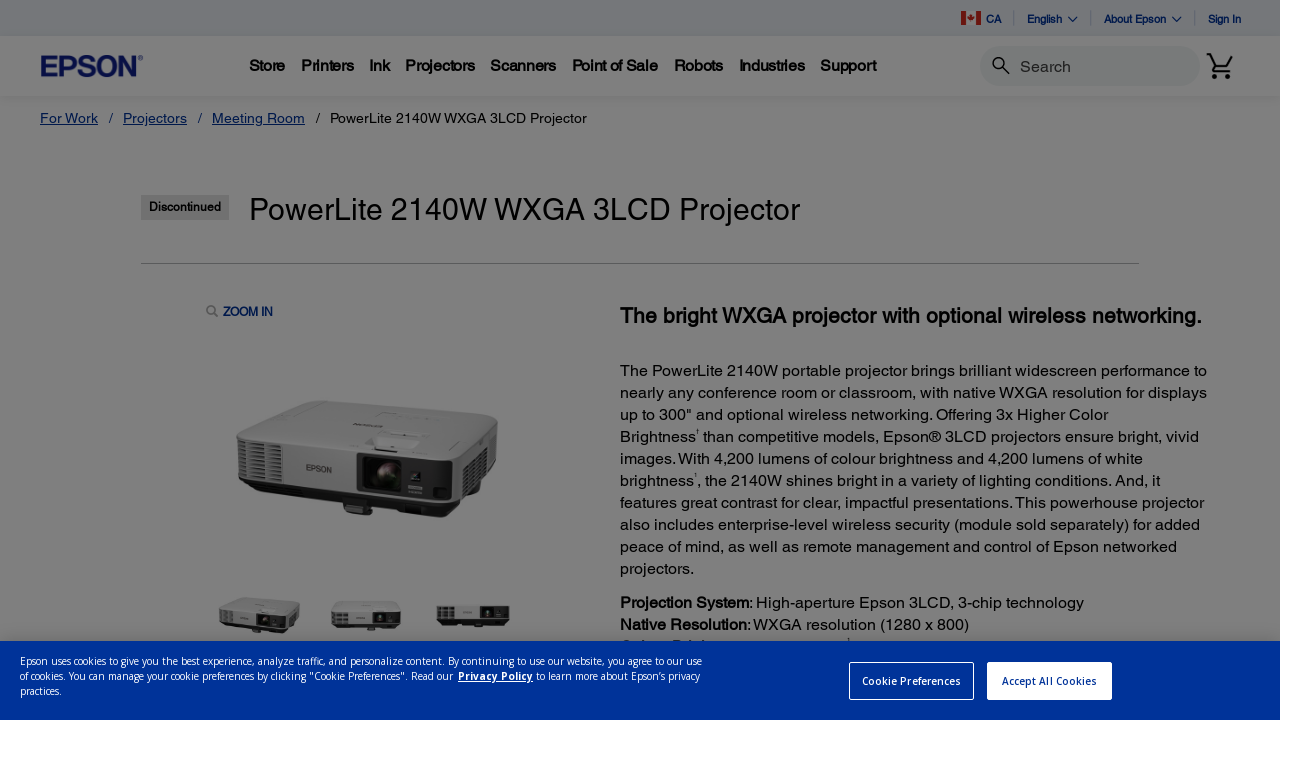

--- FILE ---
content_type: text/html;charset=UTF-8
request_url: https://epson.ca/For-Work/Projectors/Meeting-Room/PowerLite-2140W-WXGA-3LCD-Projector/p/V11H819020
body_size: 47521
content:
<!DOCTYPE html>

<!--[if lte IE 9]>
	<script>
		if(!(window.location.pathname == "/interstitialPage"))
		window.location.pathname = "/interstitialPage";
	</script>
<![endif]-->

<html lang="en_CA">
<head><script src="/Helpe-Deny-Prim-do-as-of-murth-Malcompunction-Ba" async></script>
	<meta http-equiv="X-UA-Compatible" content="IE=edge">
	<script type="text/javascript" src="//tags.tiqcdn.com/utag/epson/northamerica/prod/utag.sync.js"></script>
<title>PowerLite 2140W WXGA 3LCD Projector | Products | Epson Canada</title>
		





	







<script type="text/javascript" src="//apps.bazaarvoice.com/deployments/epson/main_site/production/en_CA/bv.js">
</script>
<meta http-equiv="Content-Type" content="text/html; charset=utf-8"/>
	<meta charset="utf-8">
	<meta name="viewport" content="width=device-width, initial-scale=1">
	<meta name="keywords">
<meta name="description" content="The PowerLite 2140W portable projector brings brilliant widescreen performance to nearly any conference room or classroom, with native WXGA resolution for displays up to 300 and optional wireless networking. Offering 3x Higher Color Brightness† than competitive models, Epson® 3LCD projectors ensure bright, vivid images. With 4,200 lumens of colour brightness and 4,200 lumens of white brightness1, the 2140W shines bright in a variety of lighting conditions. And, it features great contrast for clear, impactful presentations. This powerhouse projector also includes enterprise-level wireless security (module sold separately) for added peace of mind, as well as remote management and control of Epson networked projectors.">
<!-- Open Graph Tags -->
    















    
        

        
            

            
                
            
                
                    
                
            
                
            
                
            
                
            
                
            
                
            
                
            
                
            
                
            
                
            
                
            
                
            
                
            
                
            
                
            
                
            
                
            
                
            
                
            
                
            
                
            
                
            
                
            
                
            
                
            
                
            
                
            
                
            
                
            
                
            
                
            
                
            
                
            
                
            
                
            
                
            
                
            
                
            
                
            
                
            
                
            
                
            
                
            
                
            
                
            
                
            
                
            
                
            
                
            
                
            
                
            
                
            
                
            
                
            
                
            
                
            
                
            
                
            
                
            
                
            
                
            
                
            
                
            
                
            

            

            

            
                
                
            
        
    
    
    




    <meta property="og:image" content="https://mediaserver.goepson.com/ImConvServlet/imconv/81db013de6598392a2b4a127819b00bca22fe0c8/300Wx300H?use=productpictures&hybrisId=B2C&assetDescr=EB-2140W_01" />
    <meta property="og:image:secure_url" content="https://mediaserver.goepson.com/ImConvServlet/imconv/81db013de6598392a2b4a127819b00bca22fe0c8/300Wx300H?use=productpictures&hybrisId=B2C&assetDescr=EB-2140W_01" />
    
        <meta property="og:image:alt" content="PowerLite 2140W WXGA 3LCD Projector" />
    
<!-- Open Graph Tags ends -->

	<link rel="shortcut icon" type="image/x-icon" media="all" href="/_ui/responsive/theme-blue/images/favicon.ico" />
		<link rel="stylesheet" type="text/css" href="//fonts.googleapis.com/css?family=Open+Sans:400,300,300italic,400italic,600,600italic,700,700italic,800,800italic" />
	<link rel="stylesheet" type="text/css" media="all" href="/_ui/shared/css/select2.min.css"/>
		<link rel="stylesheet" type="text/css" media="all" href="/_ui/_v202601122038/responsive/theme-blue/css/style.css"/>
		<link rel="stylesheet" href="https://cdn.jsdelivr.net/npm/bootstrap-icons@1.3.0/font/bootstrap-icons.css" />
		<link rel="stylesheet" type="text/css" media="all" href="/_ui/_v202601122038/addons/assistedservicestorefront/responsive/common/css/assistedservicestorefront.css"/>
		<link rel="stylesheet" type="text/css" media="all" href="/_ui/_v202601122038/addons/assistedservicestorefront/responsive/common/css/storeFinder.css"/>
		<link rel="stylesheet" type="text/css" media="all" href="/_ui/_v202601122038/addons/assistedservicestorefront/responsive/common/css/customer360.css"/>
		<link rel="stylesheet" type="text/css" media="all" href="/_ui/_v202601122038/addons/kountaddon/responsive/common/css/kountaddon.css"/>
		<link rel="stylesheet" type="text/css" media="all" href="/_ui/_v202601122038/addons/paypal62addon/responsive/common/css/paypal62addon.css"/>
		<link rel="stylesheet" href="https://cdn.jsdelivr.net/npm/bootstrap-icons@1.3.0/font/bootstrap-icons.css" />
<script type="text/javascript" src="/_ui/_v202601122038/shared/js/analyticsmediator.js" async></script>














</head>

<body class="page-b2CEpsonProductDetailsPage pageType-ContentPage template-pages-product-productLayout2Page pageLabel--b2CEpsonProductDetailsPage  language-en_CA"  data-scaler-country-eligibility="true">
	<script language="javascript" type="text/javascript">
				fetch("https://epson.com/globalid/oauth/authorize?client_id=b2c-ca&scope=openid&response_type=code&redirect_uri=https://epson.ca/oidc/callback&state=d90c25d8-9bbd-4886-accf-652a232e986e&nonce=3979a7e9-300c-46ad-9c46-13269018a3ec&ui_locales=en-CA&select_registration=true&prompt=none&response_mode=form_post", {
					method: 'GET', mode: 'cors', cache: 'no-cache', credentials: 'include'
				}).then(function(response) {
					if (!response.ok) throw new Error("HTTP error, status = " + response.status);
					return response.text();
				}).then(function(text) {
					const doc = (new DOMParser()).parseFromString(text, 'text/html');
					const form_post = doc.getElementById("form_post");
					const form_data = new FormData(form_post);
					if (!form_data.has('code')) return;
					form_data.append("CSRFToken","1c4400c6-fee8-495a-ad8c-12c0203f47a8");
					const searchParams = new URLSearchParams(form_data);
					fetch( form_post.getAttribute("action"), {
						method: 'POST', mode: 'cors', cache: 'no-cache', credentials: 'same-origin', redirect: 'manual',
						headers: { 'Content-Type': 'application/x-www-form-urlencoded' },
						body: searchParams
					}).then(function(response) {
						// reload page on success
						document.location.reload();
					});
				}).catch(function(error){
					// failed!
				});

			</script>
		<!-- Inject of SEO starts here -->
	<!-- Inject of SEO ends here -->

	



<!-- Tealium -->
<!-- UDO for page type "product" -->
    <script type='text/javascript'>
	var utag_data = 
{
	"site_region":"ca",
	"site_type":"epson:ca",
	"page_type":"product_detail",
	"product_variant_attributes":"",
	"product_promotion_title":["none"],
	"product_avail_sale":["not_for_sale"],
	"site_currency":"cad",
	"site_section":"for_work",
	"language_code":"en-ca",
	"product_highlights":"yes",
	"product_sku":["v11h819020"],
	"page_category_name":"projectors",
	"page_section_name":"for\x2dwork",
	"product_promotion_type":["none"],
	"pdp_overview_copy":"highlights",
	"page_name":"epson:ca:projectors:pdp:v11h819020",
	"product_id":["v11h819020"],
	"product_net_price":[""],
	"page_subcategory_name":"meeting_room",
	"product_brand":["epson"],
	"product_stock":["not_for_sale"],
	"product_inventory":["0"],
	"page_content_type":"pdp",
	"product_unit_price":[""],
	"product_list_price":[""],
	"product_name":["powerlite_2140w_wxga_3lcd_projector"],
	"page_hierarchy":"for-work:projectors:meeting_room",
	"customer_group":"guest",
	"product_short_description":"no",
	"product_review_count":["0"],
	"customer_status":"guest",
	"product_series":[""],
	"product_category":["projector"],
	"product_rating":[""],
	"product_promotion_savings_percent":["0"],
	"product_promotion_savings_dollar":["0"]
}
</script>
<script type='text/javascript'>
	(function(a,b,c,d){
	a='//tags.tiqcdn.com/utag/epson/northamerica/prod/utag.js';
	b=document;c='script';d=b.createElement(c);d.src=a;d.type='text/java'+c;d.async=true;
	a=b.getElementsByTagName(c)[0];a.parentNode.insertBefore(d,a);
	})();
</script>



<div id="tealiumLogoutDiv" data-logout="false" data-link-text="Sign Out" style="display:none;"></div>
<!-- End Tealium --><div class="branding-mobile hidden-md hidden-lg">
			<div class="js-mobile-logo">
				</div>
		</div>
		<main data-currency-iso-code="CAD">
			<div class="yCmsContentSlot">
</div><input type="hidden" name="strongMsg" id="strongMsg" value="Strong"/>  
<input type="hidden" name="weakMsg" id="weakMsg" value="Weak"/>  
<input type="hidden" name="sosoMsg" id="sosoMsg" value="Soso"/>  


<header class="wf-header">
    <div class="wf-topbar">
                    <ul class="wf-topbar-items">
                        <li class="wf-topbar-item wf-topbar-item-country">
                    <a href="https://epson.com/?_re=1" class="wf-topbar-item-link" title="CA" data-element_id="8812393169980" data-label_text_1='ca'
                        data-element_type='utility_nav'>
                        <span class="icon-country">
                        <img src="https://mediaserver.goepson.com/ImConvServlet/imconv/5fbe4ec9da4caa3a83a13a0289e639e1bb603118/original?use=productpictures&hybrisId=B2C&assetDescr=flag_ca_68x48"  alt="Canada flag">
                            </span>
                        CA</a>
                </li>
            <li class="wf-topbar-item wf-topbar-item-language dropdown">
        <a href="javascript:void(0)" title="English" id="languageDropdownMenu" aria-label="English"
            class="wf-topbar-item-link" data-toggle="dropdown" role="button" aria-haspopup="true" aria-expanded="false">
            English<i class="bi bi-chevron-down"></i>
        </a>
		<div class="dropdown-menu wf-topbar-dropdown-menu" aria-labelledby="languageDropdownMenu">
		    <form id="lang_form_GlobalLanguageComponent" class="lang-form" action="/_s/language" method="post"><input type="hidden" name="code" value="" id="languageCode">
                <ul class="wf-topbar-dropdown-menu">
                    <li class="wf-topbar-dropdown-menu-item">
                                <a href="#" aria-label="Français" class="languageSelector wf-topbar-dropdown-menu-link"
                                    data-isocode="fr" title="Français">Français</a>
                            </li>
                        </ul>
            <div>
<input type="hidden" name="CSRFToken" value="1c4400c6-fee8-495a-ad8c-12c0203f47a8" />
</div></form></div>
	</li>
<li class="wf-topbar-item wf-topbar-item-about">
                                    <a href="#" class="wf-topbar-item-link" data-toggle="dropdown" role="button"
   aria-haspopup="true" aria-expanded="false" data-element_id="8812401689660"
   data-label_text_1='about_epson' data-element_type='utility_nav'>
    About Epson<i class="bi bi-chevron-down"></i>
</a>
<ul class="dropdown-menu wf-topbar-dropdown-menu">
    <li class="yCmsComponent wf-topbar-dropdown-menu-item">
<a href="/about-us"  title="Our Purpose"  aria-label="OurPurpose NodeOur Purpose"  data-element_type="utility_nav" data-element_id="8812399887420" data-label_text_1="about_epson" data-label_text_2="our_purpose" >Our Purpose</a></li><li class="yCmsComponent wf-topbar-dropdown-menu-item">
<a href="/exceptional-people"  title="Exceptional People"  aria-label="ExceptionalPeople NodeExceptional People"  data-element_type="utility_nav" data-element_id="8812399854652" data-label_text_1="about_epson" data-label_text_2="exceptional_people" >Exceptional People</a></li><li class="yCmsComponent wf-topbar-dropdown-menu-item">
<a href="/engineered-precision"  title="Engineered Precision"  aria-label="EngineeredPrecision NodeEngineered Precision"  data-element_type="utility_nav" data-element_id="8812399789116" data-label_text_1="about_epson" data-label_text_2="engineered_precision" >Engineered Precision</a></li><li class="yCmsComponent wf-topbar-dropdown-menu-item">
<a href="/environmental-pursuit"  title="Environmental Pursuit"  aria-label="EnvironmentalPursuit NodeEnvironmental Pursuit"  data-element_type="utility_nav" data-element_id="8812399952956" data-label_text_1="about_epson" data-label_text_2="environmental_pursuit" >Environmental Pursuit</a></li><li class="yCmsComponent wf-topbar-dropdown-menu-item">
<a href="/enduring-partnerships"  title="Enduring Partnerships"  aria-label="EnduringPartnerships NodeEnduring Partnerships"  data-element_type="utility_nav" data-element_id="8812399985724" data-label_text_1="about_epson" data-label_text_2="enduring_partnerships" >Enduring Partnerships</a></li><li class="yCmsComponent wf-topbar-dropdown-menu-item">
<a href="/careers"  title="Careers"  aria-label="NAV CareersNodeCareers"  data-element_type="utility_nav" data-element_id="8812399920188" data-label_text_1="about_epson" data-label_text_2="careers" >Careers</a></li><li class="yCmsComponent wf-topbar-dropdown-menu-item">
<a href="http://news.epson.ca/"  title="Newsroom"  aria-label="NAV NewsRoomNodeNewsroom"  data-element_type="utility_nav" data-element_id="8812400706620" data-label_text_1="about_epson" data-label_text_2="newsroom" >Newsroom</a></li></ul>
</li>
                            <li class="wf-topbar-item wf-topbar-item-signin">
                                                <a href="/oidc" title="Sign In"
                                                    class="wf-topbar-item-link" data-element_id="header_Login_link" data-label_text_1='sign_in' data-element_type='utility_nav'>
                                                    Sign In</a>
                                            </li>
                                        </ul>
                </div>
           
        <div class="wf-navbar">
        <div class="wf-navbar-wrapper">
            <div class="wf-navbar-left">
                <div class="wf-site-logo">
                    <div class="simple-banner-component">
	<a href="/" id="epsonLogoImage"   title="Epson Logo"    data-label_text_1='Epson Logo' data-element_type='nav'><img title="Epson Logo"
				alt="Epson Logo" src="https://mediaserver.goepson.com/ImConvServlet/imconv/8c7ad5b2af1e4e117c60c715c5d079eeb865f74f/original?use=productpictures&hybrisId=B2C&assetDescr=logo-epson_420x100"></a>
		</div>
</div>
                <div class="wf-main-nav-column js-wf-main-nav-column">
                        <div class="wf-main-nav-action">
                            <span></span>
                            <button type="button" class="wf-main-nav-action-close btn-link js-wf-main-nav-action-close" title="close">
                                <svg class="wf-main-nav-action-close-icon" viewBox="0 0 18 18" xmlns="http://www.w3.org/2000/svg">
                                    <path d="M2.11013 17.5799L0.857422 16.2599L7.7473 8.99991L0.857422 1.73992L2.11013 0.419922L9 7.67991L15.8899 0.419922L17.1426 1.73992L10.2527 8.99991L17.1426 16.2599L15.8899 17.5799L9 10.3199L2.11013 17.5799Z" />
                                </svg>
                            </button>
                        </div>
                        <div class="wf-main-nav-wrapper">
                            <ul class="wf-main-nav js-wf-main-nav">
    <li class="wf-main-nav-item js-wf-main-nav-item is-pushed">
                    <!-- To render the top nav node -->
                    <span tabindex="0" class="js-wf-main-nav-item-span" data-element_id='8813036700732' data-label_text_1='store' data-element_type='nav' data-nav_right_slot='no'>
                            <strong>Store</strong>
                            <i class="bi bi-chevron-right wf-main-nav-arrow-right"></i>
                        </span>
                    <div class="wf-mega-menu">
                        <div class="wf-mega-menu-row">
                            <div class="wf-mega-menu-secondary-content">
                                <div class="wf-main-nav-action">
                                    <a class="wf-main-nav-action-back js-wf-mega-menu-secondary-back" href="#" data-element_id='8813036700732' data-label_text_1='store' data-element_type='nav' data-nav_right_slot='no'>
                                        <i class="bi bi-chevron-left"></i>
                                        Store</a>
                                    <button type="button" class="wf-main-nav-action-close btn-link js-wf-main-nav-action-close" title="close">
                                        <svg class="wf-main-nav-action-close-icon" viewBox="0 0 18 18" xmlns="http://www.w3.org/2000/svg">
                                            <path d="M2.11013 17.5799L0.857422 16.2599L7.7473 8.99991L0.857422 1.73992L2.11013 0.419922L9 7.67991L15.8899 0.419922L17.1426 1.73992L10.2527 8.99991L17.1426 16.2599L15.8899 17.5799L9 10.3199L2.11013 17.5799Z" />
                                        </svg>
                                    </button>
                                </div>
                                <div class="wf-mega-menu-secondary-content-wrapper  active" id="NAV StoreLinkNodes">
                                        <div class="wf-mega-menu-secondary-content-inner">
                                            <div class="wf-mega-menu-left-rail ">
                                                <!-- To render the middle nav node header-->
                                                <div class="wf-mega-menu-left-rail-head">
                                                    <div class="wf-mega-menu-left-rail-head-title">
                                                        <strong>Official Epson Store</strong>
                                                    </div>
                                                    <div class="wf-mega-menu-left-rail-head-actions">
                                                        <div class="yCmsComponent wf-mega-menu-btn-link">
<a href="/shop-epson-store"  title="Shop Direct"  aria-label="Official Epson StoreShop Direct"  data-element_type="nav" data-element_id="8815854486588" data-label_text_1="store" data-label_text_2="official_epson_store" data-label_text_3="shop_direct" data-nav_right_slot="no" >Shop Direct</a></div></div>
                                                </div>
                                                <div class="wf-mega-menu-left-rail-row">
                                                 <!-- To render the middle nav node with links and images-->
                                                    <div class="yCmsComponent wf-mega-menu-left-rail-col 8813036241980">
<a href="/c/e1"  title="Printers"  aria-label="Buy Direct from EpsonPrinters" class="wf-mega-menu-rail-link" data-element_type="nav" data-element_id="8813036241980" data-label_text_1="store" data-label_text_2="buy_direct_from_epson" data-label_text_3="printers" data-nav_right_slot="no" ><img class="wf-mega-menu-left-rail-pimage" src="https://mediaserver.goepson.com/ImConvServlet/imconv/1ae80106e441774e1fac9165dcac7159299a9cd2/original?use=productpictures&hybrisId=B2C&assetDescr=ET-4950_wht_headon-output_690x460%402x" alt="EcoTank 4950" ><div class="wf-mega-menu-left-rail-pname">Printers</div></a></div><div class="yCmsComponent wf-mega-menu-left-rail-col 8813036471356">
<a href="/InkFinder"  title="Ink"  aria-label="Buy Direct from EpsonInk" class="wf-mega-menu-rail-link" data-element_type="nav" data-element_id="8813036471356" data-label_text_1="store" data-label_text_2="buy_direct_from_epson" data-label_text_3="ink" data-nav_right_slot="no" ><img class="wf-mega-menu-left-rail-pimage" src="https://mediaserver.goepson.com/ImConvServlet/imconv/57ee4b7584f843739e46d3da67a92b2e4837fd0c/original?use=productpictures&hybrisId=B2C&assetDescr=ink502-125-126_690x460" alt="Epson Ink" ><div class="wf-mega-menu-left-rail-pname">Ink</div></a></div><div class="yCmsComponent wf-mega-menu-left-rail-col 8813036340284">
<a href="/c/e3"  title="Projectors"  aria-label="Buy Direct from EpsonProjectors" class="wf-mega-menu-rail-link" data-element_type="nav" data-element_id="8813036340284" data-label_text_1="store" data-label_text_2="buy_direct_from_epson" data-label_text_3="projectors" data-nav_right_slot="no" ><img class="wf-mega-menu-left-rail-pimage" src="https://mediaserver.goepson.com/ImConvServlet/imconv/aedec5eb5dc3f9a993860ff495fc31ceaa1ec20c/original?use=productpictures&hybrisId=B2C&assetDescr=LS11000_headon_690x460" alt="Projectors  Buy Direct from Epson" ><div class="wf-mega-menu-left-rail-pname">Projectors</div></a></div><div class="yCmsComponent wf-mega-menu-left-rail-col 8813036405820">
<a href="/c/e2"  title="Scanners"  aria-label="Buy Direct from EpsonScanners" class="wf-mega-menu-rail-link" data-element_type="nav" data-element_id="8813036405820" data-label_text_1="store" data-label_text_2="buy_direct_from_epson" data-label_text_3="scanners" data-nav_right_slot="no" ><img class="wf-mega-menu-left-rail-pimage" src="https://mediaserver.goepson.com/ImConvServlet/imconv/81e0824b25dd691da6cea2152b1697f33e38c481/original?use=productpictures&hybrisId=B2C&assetDescr=WF_ES-580W_headon-tray-paper_690x460" alt="ES580W scanner with paper tray" ><div class="wf-mega-menu-left-rail-pname">Scanners</div></a></div><div class="yCmsComponent wf-mega-menu-left-rail-col 8813036536892">
<a href="/paper"  title="Paper"  aria-label="Buy Direct from EpsonPaper" class="wf-mega-menu-rail-link" data-element_type="nav" data-element_id="8813036536892" data-label_text_1="store" data-label_text_2="buy_direct_from_epson" data-label_text_3="paper" data-nav_right_slot="no" ><img class="wf-mega-menu-left-rail-pimage" src="https://mediaserver.goepson.com/ImConvServlet/imconv/30dd80adad47c53042e7b2f5f0194e01f8a004dc/original?use=productpictures&hybrisId=B2C&assetDescr=paper_690x460" alt="Epson Paper and Media" ><div class="wf-mega-menu-left-rail-pname">Paper</div></a></div><div class="yCmsComponent wf-mega-menu-left-rail-col 8815445247036">
<a href="/accessories"  title="Accessories"  aria-label="Buy Direct from EpsonAccessories" class="wf-mega-menu-rail-link" data-element_type="nav" data-element_id="8815445247036" data-label_text_1="store" data-label_text_2="buy_direct_from_epson" data-label_text_3="accessories" data-nav_right_slot="no" ><img class="wf-mega-menu-left-rail-pimage" src="https://mediaserver.goepson.com/ImConvServlet/imconv/fb3bfdd5d0ab56e04ba7a58f719ae3a51f5ddccc/original?use=productpictures&hybrisId=B2C&assetDescr=e-store_accessories_690x460%402x" alt="Epson Accessories Portable Projection Screen Epson PowerLite replacement projector lamp" ><div class="wf-mega-menu-left-rail-pname">Accessories</div></a></div><div class="yCmsComponent wf-mega-menu-left-rail-col 8813035914300">
<a href="/warranty-extended-service-plans"  title="Extended Service Plans"  aria-label="Product SupportExtended Service Plans" class="wf-mega-menu-rail-link" data-element_type="nav" data-element_id="8813035914300" data-label_text_1="store" data-label_text_2="buy_direct_from_epson" data-label_text_3="extended_service_plans" data-nav_right_slot="no" ><img class="wf-mega-menu-left-rail-pimage" src="https://mediaserver.goepson.com/ImConvServlet/imconv/c58223842e9de556a228b9b0d634b389c7d0f7ea/original?use=productpictures&hybrisId=B2C&assetDescr=epson_preferred-plus-logo_690x460%402x" alt="Epson Preferred Plus Services program logo" ><div class="wf-mega-menu-left-rail-pname">Extended Service Plans</div></a></div><div class="yCmsComponent wf-mega-menu-left-rail-col 8813036209212">
<a href="/certified-renew-refurbished-projectors-printers-scanners"  title="Certified Refurbished"  aria-label="Buy Direct from EpsonCertified Refurbished" class="wf-mega-menu-rail-link" data-element_type="nav" data-element_id="8813036209212" data-label_text_1="store" data-label_text_2="buy_direct_from_epson" data-label_text_3="certified_refurbished" data-nav_right_slot="no" ><img class="wf-mega-menu-left-rail-pimage" src="https://mediaserver.goepson.com/ImConvServlet/imconv/a3cbefbefdce0fcd7ac9b8963a175aa47fbabb9c/original?use=productpictures&hybrisId=B2C&assetDescr=certified-renew_et4850-hc2350_690x460%402x" alt="Refurbished Products  Buy Direct from Epson" ><div class="wf-mega-menu-left-rail-pname">Certified Refurbished</div></a></div><div class="yCmsComponent wf-mega-menu-left-rail-col 8813036602428">
<a href="/c/weekly-b2c-ca"  title="LimitedTime Deals"  aria-label="Buy Direct from EpsonLimitedTime Deals" class="wf-mega-menu-rail-link" data-element_type="nav" data-element_id="8813036602428" data-label_text_1="store" data-label_text_2="buy_direct_from_epson" data-label_text_3="limited-time_deals" data-nav_right_slot="no" ><img class="wf-mega-menu-left-rail-pimage" src="https://mediaserver.goepson.com/ImConvServlet/imconv/e2a8352a7014585bb31fbd537e6a13548ecb4c6b/original?use=productpictures&hybrisId=B2C&assetDescr=price-tags_690x460" alt="Price Tag logo" ><div class="wf-mega-menu-left-rail-pname">Limited-Time Deals</div></a></div><div class="wf-mega-menu-left-rail-col hidden-all-categories-md">
                                                            <div class="yCmsComponent wf-mega-menu-btn-link">
<a href="/shop-epson-store"  title="Shop Direct"  aria-label="Official Epson StoreShop Direct"  data-element_type="nav" data-element_id="8815854486588" data-label_text_1="store" data-label_text_2="official_epson_store" data-label_text_3="shop_direct" data-nav_right_slot="no" >Shop Direct</a></div></div>
                                                    </div>
                                            </div>
                                            <div class="wf-mega-menu-resources-wrapper">
                                             <!-- To render the right node links-->
                                                <div class="wf-mega-menu-resources">
                                                            <div class="wf-mega-menu-resources-head">
                                                                <strong>Featured Collections</strong>
                                                            </div>
                                                            <ul class="wf-mega-menu-rail-items">
                                                                <li class="yCmsComponent wf-mega-menu-rail-item">
<a href="/c/e1?q=%3Aprice-asc%3AdiscontinuedFlag%3Afalse%3AinStockFlag%3Atrue%3APrinters+Facets%2CType%3ASupertank&text=#"  title="EcoTank Printers"  aria-label="Featured CollectionsEcoTank Printers"  data-element_type="nav" data-element_id="8813115573308" data-label_text_1="store" data-label_text_2="official_epson_store" data-label_text_3="ecotank_printers" data-nav_right_slot="yes" >EcoTank Printers</a></li><li class="yCmsComponent wf-mega-menu-rail-item">
<a href="/c/e2?q=%3Aprice-asc%3AdiscontinuedFlag%3Afalse%3AinStockFlag%3Atrue%3AScanners+Facets%2CPrimary+Use%3ADocuments&text=#"  title="Document Scanners"  aria-label="Featured CollectionsDocument Scanners"  data-element_type="nav" data-element_id="8813115606076" data-label_text_1="store" data-label_text_2="official_epson_store" data-label_text_3="document_scanners" data-nav_right_slot="yes" >Document Scanners</a></li><li class="yCmsComponent wf-mega-menu-rail-item">
<a href="/c/e2?q=%3Aprice-asc%3AdiscontinuedFlag%3Afalse%3AinStockFlag%3Atrue%3AScanners+Facets%2CPrimary+Use%3APhotos&text=#"  title="Photo Scanners"  aria-label="Featured CollectionsPhoto Scanners"  data-element_type="nav" data-element_id="8813115638844" data-label_text_1="store" data-label_text_2="official_epson_store" data-label_text_3="photo_scanners" data-nav_right_slot="yes" >Photo Scanners</a></li><li class="yCmsComponent wf-mega-menu-rail-item">
<a href="/c/e3?q=%3Aprice-asc%3AdiscontinuedFlag%3Afalse%3AinStockFlag%3Atrue%3AProjectors+Facets%2CProjector+Series%3AEpiqVision%2BUltra&text=#"  title="Ultra ShortThrow Projectors"  aria-label="Featured CollectionsUltra ShortThrow Projectors"  data-element_type="nav" data-element_id="8813115671612" data-label_text_1="store" data-label_text_2="official_epson_store" data-label_text_3="ultra_short-throw_projectors" data-nav_right_slot="yes" >Ultra Short-Throw Projectors</a></li><li class="yCmsComponent wf-mega-menu-rail-item">
<a href="/c/e1?q=%3Aprice-asc%3AdiscontinuedFlag%3Afalse%3AinStockFlag%3Atrue%3APro+Imaging+Facets%2CProfessional+Ink+Technology%3AArchival%2BPigment&text=#"  title="Large Format Printers"  aria-label="Featured CollectionsLarge Format Printers"  data-element_type="nav" data-element_id="8813115704380" data-label_text_1="store" data-label_text_2="official_epson_store" data-label_text_3="large_format_printers" data-nav_right_slot="yes" >Large Format Printers</a></li></ul>
                                                            </div>
                                                        <div class="wf-mega-menu-resources">
                                                            <div class="wf-mega-menu-resources-head">
                                                                <strong>Resources</strong>
                                                            </div>
                                                            <ul class="wf-mega-menu-rail-items">
                                                                <li class="yCmsComponent wf-mega-menu-rail-item">
<a href="/my-account/home"  title="My Account"  aria-label="ResourcesMy Account"  data-element_type="nav" data-element_id="8813035815996" data-label_text_1="store" data-label_text_2="official_epson_store" data-label_text_3="my_account" data-nav_right_slot="yes" >My Account</a></li><li class="yCmsComponent wf-mega-menu-rail-item">
<a href="/order/order-lookup"  title="Track Your Order"  aria-label="ResourcesTrack Your Order"  data-element_type="nav" data-element_id="8813036012604" data-label_text_1="store" data-label_text_2="official_epson_store" data-label_text_3="track_your_order" data-nav_right_slot="yes" >Track Your Order</a></li><li class="yCmsComponent wf-mega-menu-rail-item">
<a href="/product-registration"  title="Register Your Product"  aria-label="ResourcesRegister Your Product"  data-element_type="nav" data-element_id="8813036045372" data-label_text_1="store" data-label_text_2="official_epson_store" data-label_text_3="register_your_product" data-nav_right_slot="yes" >Register Your Product</a></li><li class="yCmsComponent wf-mega-menu-rail-item">
<a href="/product-registration?serviceActivation=true"  title="Activate Your Service Plan"  aria-label="ResourcesActivate Your Service Plan"  data-element_type="nav" data-element_id="8813036078140" data-label_text_1="store" data-label_text_2="official_epson_store" data-label_text_3="activate_your_service_plan" data-nav_right_slot="yes" >Activate Your Service Plan</a></li></ul>
                                                            </div>
                                                        </div>
                                        </div>
                                    </div>
                                </div>
                        </div>
                    </div>
                </li>
            <li class="wf-main-nav-item js-wf-main-nav-item is-pushed">
                    <!-- To render the top nav node -->
                    <span tabindex="0" class="js-wf-main-nav-item-span" data-element_id='8812410176572' data-label_text_1='printers' data-element_type='nav' data-nav_right_slot='no'>
                            <strong>Printers</strong>
                            <i class="bi bi-chevron-right wf-main-nav-arrow-right"></i>
                        </span>
                    <div class="wf-mega-menu">
                        <div class="wf-mega-menu-row has-sub-secondary">
                            <div class="wf-mega-menu-secondary js-wf-mega-menu-secondary">
                                    <div class="wf-main-nav-action">
                                        <a class="wf-main-nav-action-back js-wf-mega-menu-parent-back " href="javascript:void(0)" data-element_id='8812410176572' data-label_text_1='Back' data-element_type='nav'>
                                            <i class="bi bi-chevron-left"></i>
                                            Back</a>
                                        <button type="button" class="wf-main-nav-action-close btn-link js-wf-main-nav-action-close" title="close">
                                            <svg class="wf-main-nav-action-close-icon" viewBox="0 0 18 18" xmlns="http://www.w3.org/2000/svg">
                                                <path d="M2.11013 17.5799L0.857422 16.2599L7.7473 8.99991L0.857422 1.73992L2.11013 0.419922L9 7.67991L15.8899 0.419922L17.1426 1.73992L10.2527 8.99991L17.1426 16.2599L15.8899 17.5799L9 10.3199L2.11013 17.5799Z" />
                                            </svg>
                                        </button>
                                    </div>
                                    <div class="wf-mega-menu-secondary-nav">
                                        <div class="wf-mega-menu-secondary-nav-title">
                                            <strong>Printers</strong>
                                        </div>
                                        <ul class="wf-mega-menu-secondary-nav-items">
                                        <!-- To render the left nav node -->
                                            <li class="wf-mega-menu-secondary-nav-item js-wf-mega-menu-secondary-nav-item active">
                                                        <span tabindex="0" data-target="#NAV_HomePhotoNode" class="wf-mega-menu-secondary-nav-link"
                                                            aria-controls="NAV_HomePhotoNode" data-element_id='8801342424128' data-label_text_1='printers' data-label_text_2='home_&_home_office' data-element_type='nav' data-nav_right_slot='no'>
                                                                <strong>Home & Home Office</strong>
                                                            <i class="bi bi-chevron-right wf-main-nav-arrow-right"></i>
                                                        </span>
                                                    </li>
                                                <li class="wf-mega-menu-secondary-nav-item js-wf-mega-menu-secondary-nav-item">
                                                        <span tabindex="0" data-target="#NAV_OfficePrintersNode" class="wf-mega-menu-secondary-nav-link"
                                                            aria-controls="NAV_OfficePrintersNode" data-element_id='8801342587968' data-label_text_1='printers' data-label_text_2='office_printers_&_copiers' data-element_type='nav' data-nav_right_slot='no'>
                                                                <strong>Office Printers & Copiers</strong>
                                                            <i class="bi bi-chevron-right wf-main-nav-arrow-right"></i>
                                                        </span>
                                                    </li>
                                                <li class="wf-mega-menu-secondary-nav-item js-wf-mega-menu-secondary-nav-item">
                                                        <span tabindex="0" data-target="#NAV_ProfessionalImagingNode" class="wf-mega-menu-secondary-nav-link"
                                                            aria-controls="NAV_ProfessionalImagingNode" data-element_id='8801341932608' data-label_text_1='printers' data-label_text_2='professional_imaging' data-element_type='nav' data-nav_right_slot='no'>
                                                                <strong>Professional Imaging</strong>
                                                            <i class="bi bi-chevron-right wf-main-nav-arrow-right"></i>
                                                        </span>
                                                    </li>
                                                <li class="wf-mega-menu-secondary-nav-item js-wf-mega-menu-secondary-nav-item">
                                                        <span tabindex="0" data-target="#NAV_LabelPrintersAndPressesNode" class="wf-mega-menu-secondary-nav-link"
                                                            aria-controls="NAV_LabelPrintersAndPressesNode" data-element_id='8801341965376' data-label_text_1='printers' data-label_text_2='label_printers_&_presses' data-element_type='nav' data-nav_right_slot='no'>
                                                                <strong>Label Printers & Presses</strong>
                                                            <i class="bi bi-chevron-right wf-main-nav-arrow-right"></i>
                                                        </span>
                                                    </li>
                                                </ul>
                                        <!-- To render the left nav node links-->
                                            <div class="wf-mega-menu-secondary-nav-bottom">
                                                    <div class="yCmsComponent wf-mega-menu-btn-link">
<a href="/printers"  title="Printers Overview"  aria-label="PrintersPrinters Overview"  data-element_type="nav" data-element_id="8812404573244" data-label_text_1="printers" data-label_text_2="printers_overview" data-nav_right_slot="no" >Printers Overview</a></div></div>
                                            </div>
                                </div>
                            <div class="wf-mega-menu-secondary-content">
                                <div class="wf-main-nav-action">
                                    <a class="wf-main-nav-action-back js-wf-mega-menu-secondary-back" href="#" data-element_id='8812410176572' data-label_text_1='printers' data-element_type='nav' data-nav_right_slot='no'>
                                        <i class="bi bi-chevron-left"></i>
                                        Printers</a>
                                    <button type="button" class="wf-main-nav-action-close btn-link js-wf-main-nav-action-close" title="close">
                                        <svg class="wf-main-nav-action-close-icon" viewBox="0 0 18 18" xmlns="http://www.w3.org/2000/svg">
                                            <path d="M2.11013 17.5799L0.857422 16.2599L7.7473 8.99991L0.857422 1.73992L2.11013 0.419922L9 7.67991L15.8899 0.419922L17.1426 1.73992L10.2527 8.99991L17.1426 16.2599L15.8899 17.5799L9 10.3199L2.11013 17.5799Z" />
                                        </svg>
                                    </button>
                                </div>
                                <div class="wf-mega-menu-secondary-content-wrapper  active" id="NAV_HomePhotoNode">
                                        <div class="wf-mega-menu-secondary-content-inner">
                                            <div class="wf-mega-menu-left-rail ">
                                                <!-- To render the middle nav node header-->
                                                <div class="wf-mega-menu-left-rail-head">
                                                    <div class="wf-mega-menu-left-rail-head-title">
                                                        <strong>Home & Home Office</strong>
                                                    </div>
                                                    <div class="wf-mega-menu-left-rail-head-actions">
                                                        <div class="yCmsComponent wf-mega-menu-btn-link">
<a href="/For-Home/Printers/c/h1"  title="Shop All"  aria-label="Home & Home OfficeShop All"  data-element_type="nav" data-element_id="8812404802620" data-label_text_1="printers" data-label_text_2="home_&_home_office" data-label_text_3="shop_all" data-nav_right_slot="no" >Shop All</a></div></div>
                                                </div>
                                                <div class="wf-mega-menu-left-rail-row">
                                                 <!-- To render the middle nav node with links and images-->
                                                    <div class="yCmsComponent wf-mega-menu-left-rail-col 8812404606012">
<a href="/ecotank-ink-tank-printers"  title="EcoTank Supertank Printers"  aria-label="Home & Home OfficeEcoTank Supertank Printers" class="wf-mega-menu-rail-link" data-element_type="nav" data-element_id="8812404606012" data-label_text_1="printers" data-label_text_2="home_&_home_office" data-label_text_3="ecotank_supertank_printers" data-nav_right_slot="no" ><img class="wf-mega-menu-left-rail-pimage" src="https://mediaserver.goepson.com/ImConvServlet/imconv/1ae80106e441774e1fac9165dcac7159299a9cd2/original?use=productpictures&hybrisId=B2C&assetDescr=ET-4950_wht_headon-output_690x460%402x" alt="EcoTank 4950" ><div class="wf-mega-menu-left-rail-pname">EcoTank Supertank Printers</div></a></div><div class="yCmsComponent wf-mega-menu-left-rail-col 8812404868156">
<a href="/For-Home/Printers/Ink-Cartridge-Printer/c/nc110"  title="Ink Cartridge Printers"  aria-label="Home & Home OfficeInk Cartridge Printers" class="wf-mega-menu-rail-link" data-element_type="nav" data-element_id="8812404868156" data-label_text_1="printers" data-label_text_2="home_&_home_office" data-label_text_3="ink_cartridge_printers" data-nav_right_slot="no" ><img class="wf-mega-menu-left-rail-pimage" src="https://mediaserver.goepson.com/ImConvServlet/imconv/1622121a1674e7d8dd8c09149c881bd454bacd23/original?use=productpictures&hybrisId=B2C&assetDescr=WF-4833_blk_headon-output_690x460" alt="WorkForce Pro WF 4833 Printer" ><div class="wf-mega-menu-left-rail-pname">Ink Cartridge Printers</div></a></div><div class="yCmsComponent wf-mega-menu-left-rail-col 8812405556284">
<a href="/For-Home/Printers/Photo/c/h120"  title="Photo Printers"  aria-label="Home & Home OfficePhoto Printers" class="wf-mega-menu-rail-link" data-element_type="nav" data-element_id="8812405556284" data-label_text_1="printers" data-label_text_2="home_&_home_office" data-label_text_3="photo_printers" data-nav_right_slot="no" ><img class="wf-mega-menu-left-rail-pimage" src="https://mediaserver.goepson.com/ImConvServlet/imconv/0c00218a2302c0d4ce4bc6246e6b9763b052400a/original?use=productpictures&hybrisId=B2C&assetDescr=ET-8550_hero_headon-output_690x460" alt="EcoTank ET 8550 Printer" ><div class="wf-mega-menu-left-rail-pname">Photo Printers</div></a></div><div class="wf-mega-menu-left-rail-col hidden-all-categories-md">
                                                            <div class="yCmsComponent wf-mega-menu-btn-link">
<a href="/For-Home/Printers/c/h1"  title="Shop All"  aria-label="Home & Home OfficeShop All"  data-element_type="nav" data-element_id="8812404802620" data-label_text_1="printers" data-label_text_2="home_&_home_office" data-label_text_3="shop_all" data-nav_right_slot="no" >Shop All</a></div></div>
                                                    </div>
                                            </div>
                                            <div class="wf-mega-menu-resources-wrapper">
                                             <!-- To render the right node links-->
                                                <div class="wf-mega-menu-resources">
                                                            <div class="wf-mega-menu-resources-head">
                                                                <strong>Resources</strong>
                                                            </div>
                                                            <ul class="wf-mega-menu-rail-items">
                                                                <li class="yCmsComponent wf-mega-menu-rail-item">
<a href="/Clearance-Center/c/cc?q=%3Aprice-asc%3AdiscontinuedFlag%3Afalse%3AinStockFlag%3Atrue%3AproductType%3APRINTER"  title="Epson Certified ReNew"  aria-label="ResourcesEpson Certified ReNew"  data-element_type="nav" data-element_id="8812396348476" data-label_text_1="printers" data-label_text_2="home_&_home_office" data-label_text_3="epson_certified_renew" data-nav_right_slot="yes" >Epson Certified ReNew</a></li><li class="yCmsComponent wf-mega-menu-rail-item">
<a href="/chromebook-printer"  title="Printers for Chromebook"  aria-label="ResourcesPrinters for Chromebook"  data-element_type="nav" data-element_id="8812396217404" data-label_text_1="printers" data-label_text_2="home_&_home_office" data-label_text_3="printers_for_chromebook" data-nav_right_slot="yes" >Printers for Chromebook</a></li><li class="yCmsComponent wf-mega-menu-rail-item">
<a href="/apple-printers-for-iphone-ipad-mac"  title="Apple Compatibility"  aria-label="ResourcesApple Compatibility"  data-element_type="nav" data-element_id="8812396250172" data-label_text_1="printers" data-label_text_2="home_&_home_office" data-label_text_3="apple_compatibility" data-nav_right_slot="yes" >Apple Compatibility</a></li><li class="yCmsComponent wf-mega-menu-rail-item">
<a href="/voice-activated-printing-from-alexa-siri"  title="Voiceactivated Printing"  aria-label="ResourcesVoiceactivated Printing"  data-element_type="nav" data-element_id="8812396184636" data-label_text_1="printers" data-label_text_2="home_&_home_office" data-label_text_3="voice-activated_printing" data-nav_right_slot="yes" >Voice-activated Printing</a></li><li class="yCmsComponent wf-mega-menu-rail-item">
<a href="/mobile-printing-scanning-wireless-solutions"  title="Mobile Printing  Scanning"  aria-label="ResourcesMobile Printing  Scanning"  data-element_type="nav" data-element_id="8812396282940" data-label_text_1="printers" data-label_text_2="home_&_home_office" data-label_text_3="mobile_printing_&_scanning" data-nav_right_slot="yes" >Mobile Printing & Scanning</a></li><li class="yCmsComponent wf-mega-menu-rail-item">
<a href="/epson-printer-ink-quality"  title="Why Epson Ink Paper  Printers"  aria-label="ResourcesWhy Epson Ink Paper  Printers"  data-element_type="nav" data-element_id="8812396315708" data-label_text_1="printers" data-label_text_2="home_&_home_office" data-label_text_3="why_epson_ink,_paper_&_printers" data-nav_right_slot="yes" >Why Epson Ink, Paper & Printers</a></li><li class="yCmsComponent wf-mega-menu-rail-item">
<a href="/Accessories/Printer-Accessories/c/a1"  title="Accessories"  aria-label="ResourcesAccessories"  data-element_type="nav" data-element_id="8812396381244" data-label_text_1="printers" data-label_text_2="home_&_home_office" data-label_text_3="accessories" data-nav_right_slot="yes" >Accessories</a></li><li class="yCmsComponent wf-mega-menu-rail-item">
<a href="/For-Work/Paper/h/w6"  title="Paper"  aria-label="ResourcesPaper"  data-element_type="nav" data-element_id="8812396414012" data-label_text_1="printers" data-label_text_2="home_&_home_office" data-label_text_3="paper" data-nav_right_slot="yes" >Paper</a></li><li class="yCmsComponent wf-mega-menu-rail-item">
<a href="/warranty-extended-service-plans"  title="Service Plans"  aria-label="ResourcesService Plans"  data-element_type="nav" data-element_id="8812396446780" data-label_text_1="printers" data-label_text_2="home_&_home_office" data-label_text_3="service_plans" data-nav_right_slot="yes" >Service Plans</a></li></ul>
                                                            </div>
                                                        </div>
                                        </div>
                                    </div>
                                <div class="wf-mega-menu-secondary-content-wrapper " id="NAV_OfficePrintersNode">
                                        <div class="wf-mega-menu-secondary-content-inner">
                                            <div class="wf-mega-menu-left-rail ">
                                                <!-- To render the middle nav node header-->
                                                <div class="wf-mega-menu-left-rail-head">
                                                    <div class="wf-mega-menu-left-rail-head-title">
                                                        <strong>Office Printers & Copiers</strong>
                                                    </div>
                                                    <div class="wf-mega-menu-left-rail-head-actions">
                                                        <div class="yCmsComponent wf-mega-menu-btn-link">
<a href="/office-printers"  title="Learn More"  aria-label="Office Printers & CopiersLearn More"  data-element_type="nav" data-element_id="8812404900924" data-label_text_1="printers" data-label_text_2="office_printers_&_copiers" data-label_text_3="learn_more" data-nav_right_slot="no" >Learn More</a></div><div class="yCmsComponent wf-mega-menu-btn-link">
<a href="/For-Work/Printers/Inkjet/c/w110"  title="View Products"  aria-label="Office Printers & CopiersView Products"  data-element_type="nav" data-element_id="8812415714364" data-label_text_1="printers" data-label_text_2="office_printers_&_copiers" data-label_text_3="view_products" data-nav_right_slot="no" >View Products</a></div></div>
                                                </div>
                                                <div class="wf-mega-menu-left-rail-row">
                                                 <!-- To render the middle nav node with links and images-->
                                                    <div class="yCmsComponent wf-mega-menu-left-rail-col 8812405326908">
<a href="/business-inkjet-printers-workforce-enterprise"  title="Department"  aria-label="Office Printers & CopiersDepartment" class="wf-mega-menu-rail-link" data-element_type="nav" data-element_id="8812405326908" data-label_text_1="printers" data-label_text_2="office_printers_&_copiers" data-label_text_3="department" data-nav_right_slot="no" ><img class="wf-mega-menu-left-rail-pimage" src="https://mediaserver.goepson.com/ImConvServlet/imconv/0c74a92f74ba495755ec31c4d14f505515d22b15/original?use=productpictures&hybrisId=B2C&assetDescr=AM-C5000_headon_690x460" alt="WorkForce Enterprise AM C5000 Printer" ><div class="wf-mega-menu-left-rail-pname">Department</div></a></div><div class="yCmsComponent wf-mega-menu-left-rail-col 8812405490748">
<a href="/business-desktop-printers"  title="Desktop"  aria-label="Office Printers & CopiersDesktop" class="wf-mega-menu-rail-link" data-element_type="nav" data-element_id="8812405490748" data-label_text_1="printers" data-label_text_2="office_printers_&_copiers" data-label_text_3="desktop" data-nav_right_slot="no" ><img class="wf-mega-menu-left-rail-pimage" src="https://mediaserver.goepson.com/ImConvServlet/imconv/ba0ed811386300fbeeea7ebc2f7f78b38556a0c8/original?use=productpictures&hybrisId=B2C&assetDescr=WF-ST-C5500_headon-output_690x460" alt="WorkForce Pro ST C5500 Printer" ><div class="wf-mega-menu-left-rail-pname">Desktop</div></a></div><div class="yCmsComponent wf-mega-menu-left-rail-col 8812405654588">
<a href="/business-inkjet-workgroup-printers"  title="Workgroup"  aria-label="Office Printers & CopiersWorkgroup" class="wf-mega-menu-rail-link" data-element_type="nav" data-element_id="8812405654588" data-label_text_1="printers" data-label_text_2="office_printers_&_copiers" data-label_text_3="workgroup" data-nav_right_slot="no" ><img class="wf-mega-menu-left-rail-pimage" src="https://mediaserver.goepson.com/ImConvServlet/imconv/140bdf4b99a64fe0a39adef3196f30a628061016/original?use=productpictures&hybrisId=B2C&assetDescr=WF-C879R_headon-with-stand_690x460" alt="WorkForce Pro WF C879R Printer" ><div class="wf-mega-menu-left-rail-pname">Workgroup</div></a></div><div class="yCmsComponent wf-mega-menu-left-rail-col 8812405359676">
<a href="/impact-dot-matrix-printers"  title="Dot Matrix"  aria-label="Office Printers & CopiersDot Matrix" class="wf-mega-menu-rail-link" data-element_type="nav" data-element_id="8812405359676" data-label_text_1="printers" data-label_text_2="office_printers_&_copiers" data-label_text_3="dot_matrix" data-nav_right_slot="no" ><img class="wf-mega-menu-left-rail-pimage" src="https://mediaserver.goepson.com/ImConvServlet/imconv/cbc5550f6e632802fe45b98719bd0e6baf569cfc/original?use=productpictures&hybrisId=B2C&assetDescr=LQ-590II_headon_690x460" alt="LQ 590II Impact Dot Matrix Printer" ><div class="wf-mega-menu-left-rail-pname">Dot Matrix</div></a></div><div class="wf-mega-menu-left-rail-col hidden-all-categories-md">
                                                            <div class="yCmsComponent wf-mega-menu-btn-link">
<a href="/office-printers"  title="Learn More"  aria-label="Office Printers & CopiersLearn More"  data-element_type="nav" data-element_id="8812404900924" data-label_text_1="printers" data-label_text_2="office_printers_&_copiers" data-label_text_3="learn_more" data-nav_right_slot="no" >Learn More</a></div></div>
                                                    <div class="wf-mega-menu-left-rail-col hidden-all-categories-md">
                                                            <div class="yCmsComponent wf-mega-menu-btn-link">
<a href="/For-Work/Printers/Inkjet/c/w110"  title="View Products"  aria-label="Office Printers & CopiersView Products"  data-element_type="nav" data-element_id="8812415714364" data-label_text_1="printers" data-label_text_2="office_printers_&_copiers" data-label_text_3="view_products" data-nav_right_slot="no" >View Products</a></div></div>
                                                    </div>
                                            </div>
                                            <div class="wf-mega-menu-resources-wrapper">
                                             <!-- To render the right node links-->
                                                <div class="wf-mega-menu-resources">
                                                            <div class="wf-mega-menu-resources-head">
                                                                <strong>Resources</strong>
                                                            </div>
                                                            <ul class="wf-mega-menu-rail-items">
                                                                <li class="yCmsComponent wf-mega-menu-rail-item">
<a href="/precisioncore-advanced-printing-technology"  title="PrecisionCore"  aria-label="ResourcesPrecisionCore"  data-element_type="nav" data-element_id="8812405720124" data-label_text_1="printers" data-label_text_2="office_printers_&_copiers" data-label_text_3="precisioncore" data-nav_right_slot="yes" >PrecisionCore</a></li><li class="yCmsComponent wf-mega-menu-rail-item">
<a href="/heat-free-inkjet-printers"  title="HeatFree Technology"  aria-label="ResourcesHeatFree Technology"  data-element_type="nav" data-element_id="8812405752892" data-label_text_1="printers" data-label_text_2="office_printers_&_copiers" data-label_text_3="heat-free_technology" data-nav_right_slot="yes" >Heat-Free Technology</a></li><li class="yCmsComponent wf-mega-menu-rail-item">
<a href="/business-printing-solutions"  title="Business Printing Solutions"  aria-label="ResourcesBusiness Printing Solutions"  data-element_type="nav" data-element_id="8812405916732" data-label_text_1="printers" data-label_text_2="office_printers_&_copiers" data-label_text_3="business_printing_solutions" data-nav_right_slot="yes" >Business Printing Solutions</a></li><li class="yCmsComponent wf-mega-menu-rail-item">
<a href="https://news.epson.com/case-studies?c_parent=19332&c=28066&year="  title="Case Studies"  aria-label="Resources Case Studies opens in a new window"  target="_blank" data-element_type="nav" data-element_id="8812405589052" data-label_text_1="printers" data-label_text_2="office_printers_&_copiers" data-label_text_3="case_studies" data-nav_right_slot="yes" >Case Studies</a></li><li class="yCmsComponent wf-mega-menu-rail-item">
<a href="/For-Work/Paper/h/w6"  title="Paper"  aria-label="ResourcesPaper"  data-element_type="nav" data-element_id="8812405982268" data-label_text_1="printers" data-label_text_2="office_printers_&_copiers" data-label_text_3="paper" data-nav_right_slot="yes" >Paper</a></li><li class="yCmsComponent wf-mega-menu-rail-item">
<a href="/warranty-extended-service-plans"  title="Service Plans"  aria-label="ResourcesService Plans"  data-element_type="nav" data-element_id="8812407227452" data-label_text_1="printers" data-label_text_2="office_printers_&_copiers" data-label_text_3="service_plans" data-nav_right_slot="yes" >Service Plans</a></li></ul>
                                                            </div>
                                                        <div class="wf-mega-menu-resources">
                                                            <div class="wf-mega-menu-resources-head">
                                                                <strong>Applications</strong>
                                                            </div>
                                                            <ul class="wf-mega-menu-rail-items">
                                                                <li class="yCmsComponent wf-mega-menu-rail-item">
<a href="/business-inkjet-printers-education"  title="Education"  aria-label="ApplicationsEducation"  data-element_type="nav" data-element_id="8812405851196" data-label_text_1="printers" data-label_text_2="office_printers_&_copiers" data-label_text_3="education" data-nav_right_slot="yes" >Education</a></li></ul>
                                                            </div>
                                                        </div>
                                        </div>
                                    </div>
                                <div class="wf-mega-menu-secondary-content-wrapper " id="NAV_ProfessionalImagingNode">
                                        <div class="wf-mega-menu-secondary-content-inner">
                                            <div class="wf-mega-menu-left-rail ">
                                                <!-- To render the middle nav node header-->
                                                <div class="wf-mega-menu-left-rail-head">
                                                    <div class="wf-mega-menu-left-rail-head-title">
                                                        <strong>Professional Imaging</strong>
                                                    </div>
                                                    <div class="wf-mega-menu-left-rail-head-actions">
                                                        <div class="yCmsComponent wf-mega-menu-btn-link">
<a href="/pro-imaging-large-format-printers"  title="Learn More"  aria-label="Professional ImagingLearn More"  data-element_type="nav" data-element_id="8812405261372" data-label_text_1="printers" data-label_text_2="professional_imaging" data-label_text_3="learn_more" data-nav_right_slot="no" >Learn More</a></div><div class="yCmsComponent wf-mega-menu-btn-link">
<a href="/For-Work/Printers/Large-Format/c/w140"  title="View Products"  aria-label="Professional ImagingView Products"  data-element_type="nav" data-element_id="8812415845436" data-label_text_1="printers" data-label_text_2="professional_imaging" data-label_text_3="view_products" data-nav_right_slot="no" >View Products</a></div></div>
                                                </div>
                                                <div class="wf-mega-menu-left-rail-row">
                                                 <!-- To render the middle nav node with links and images-->
                                                    <div class="yCmsComponent wf-mega-menu-left-rail-col 8812403229756">
<a href="/surecolor-t-series-printers"  title="CAD Technical  Graphic Printers"  aria-label="Professional ImagingCAD Technical  Graphic Printers" class="wf-mega-menu-rail-link" data-element_type="nav" data-element_id="8812403229756" data-label_text_1="printers" data-label_text_2="professional_imaging" data-label_text_3="cad,_technical_&_graphic_printers" data-nav_right_slot="no" ><img class="wf-mega-menu-left-rail-pimage" src="https://mediaserver.goepson.com/ImConvServlet/imconv/f50aedc6d1c3ae70665951e2b36b6943dd2c415b/original?use=productpictures&hybrisId=B2C&assetDescr=SC-T5170_headon_690x460" alt="SureColor T5170 Printer" ><div class="wf-mega-menu-left-rail-pname">CAD, Technical & Graphic Printers</div></a></div><div class="yCmsComponent wf-mega-menu-left-rail-col 8812647547964">
<a href="/digital-fabric-printer"  title="DirecttoFabric Printing"  aria-label="Professional ImagingDirecttoFabric Printing" class="wf-mega-menu-rail-link" data-element_type="nav" data-element_id="8812647547964" data-label_text_1="printers" data-label_text_2="professional_imaging" data-label_text_3="direct-to-fabric_printing" data-nav_right_slot="no" ><img class="wf-mega-menu-left-rail-pimage" src="https://mediaserver.goepson.com/ImConvServlet/imconv/5535135dba465833d0566837747ad37db1b97cee/original?use=productpictures&hybrisId=B2C&assetDescr=ML-8000_hero-output_690x460%402x" alt="Monna Lisa 8000 printer" ><div class="wf-mega-menu-left-rail-pname">Direct-to-Fabric Printing</div></a></div><div class="yCmsComponent wf-mega-menu-left-rail-col 8813986350140">
<a href="/direct-to-film-printer"  title="DirecttoFilm Printing"  aria-label="Professional ImagingDirecttoFilm Printing" class="wf-mega-menu-rail-link" data-element_type="nav" data-element_id="8813986350140" data-label_text_1="printers" data-label_text_2="professional_imaging" data-label_text_3="direct-to-film_printing" data-nav_right_slot="no" ><img class="wf-mega-menu-left-rail-pimage" src="https://mediaserver.goepson.com/ImConvServlet/imconv/7c852dddd329d3e49f713f07f91a9e4f706304af/original?use=productpictures&hybrisId=B2C&assetDescr=surecolor-G6070_hero_headon-printed-film_690x460%402x" alt="Epson SureColor direct to film printer" ><div class="wf-mega-menu-left-rail-pname">Direct-to-Film Printing</div></a></div><div class="yCmsComponent wf-mega-menu-left-rail-col 8812403426364">
<a href="/direct-to-garment-t-shirt-printer"  title="DirecttoGarment Printers"  aria-label="Professional ImagingDirecttoGarment Printers" class="wf-mega-menu-rail-link" data-element_type="nav" data-element_id="8812403426364" data-label_text_1="printers" data-label_text_2="professional_imaging" data-label_text_3="direct-to-garment_printers" data-nav_right_slot="no" ><img class="wf-mega-menu-left-rail-pimage" src="https://mediaserver.goepson.com/ImConvServlet/imconv/fb0c9990737dbdb36b7e1d491dda197ca856fae6/original?use=productpictures&hybrisId=B2C&assetDescr=SC-F3070_headon-white_tshirt_690x460%402x" alt="SureColor F3070 Printer" ><div class="wf-mega-menu-left-rail-pname">Direct-to-Garment Printers</div></a></div><div class="yCmsComponent wf-mega-menu-left-rail-col 8812403622972">
<a href="/dye-sublimation-printers"  title="DyeSublimation Printers"  aria-label="Professional ImagingDyeSublimation Printers" class="wf-mega-menu-rail-link" data-element_type="nav" data-element_id="8812403622972" data-label_text_1="printers" data-label_text_2="professional_imaging" data-label_text_3="dye-sublimation_printers" data-nav_right_slot="no" ><img class="wf-mega-menu-left-rail-pimage" src="https://mediaserver.goepson.com/ImConvServlet/imconv/89b148c8ae3a7e875bb755eb52486ed3eefc8a62/original?use=productpictures&hybrisId=B2C&assetDescr=surecolor-F9570_hero-headon-roll-output_690x460%402x" alt="DyeSublimation Printers" ><div class="wf-mega-menu-left-rail-pname">Dye-Sublimation Printers</div></a></div><div class="yCmsComponent wf-mega-menu-left-rail-col 8816216376380">
<a href="/printers-for-makers"  title="Maker Printers"  aria-label="Professional ImagingMaker Printers" class="wf-mega-menu-rail-link" data-element_type="nav" data-element_id="8816216376380" data-label_text_1="printers" data-label_text_2="professional_imaging" data-label_text_3="maker_printers" data-nav_right_slot="no" ><img class="wf-mega-menu-left-rail-pimage" src="https://mediaserver.goepson.com/ImConvServlet/imconv/2cf4d78f5f6e589502c5ba62341024e794605339/original?use=productpictures&hybrisId=B2C&assetDescr=SureColor-F-170_headon-paper_690x460" ><div class="wf-mega-menu-left-rail-pname">Maker Printers</div></a></div><div class="yCmsComponent wf-mega-menu-left-rail-col 8812403721276">
<a href="/minilab-photo-printers"  title="Minilab Photo Printers"  aria-label="Professional ImagingMinilab Photo Printers" class="wf-mega-menu-rail-link" data-element_type="nav" data-element_id="8812403721276" data-label_text_1="printers" data-label_text_2="professional_imaging" data-label_text_3="minilab_photo_printers" data-nav_right_slot="no" ><img class="wf-mega-menu-left-rail-pimage" src="https://mediaserver.goepson.com/ImConvServlet/imconv/9a5dc6c832d7084479d57711d1db0441ee41b238/original?use=productpictures&hybrisId=B2C&assetDescr=SLD1070_headon-output_690x460" alt="SureLab D1070 Printer" ><div class="wf-mega-menu-left-rail-pname">Minilab Photo Printers</div></a></div><div class="yCmsComponent wf-mega-menu-left-rail-col 8812403819580">
<a href="/professional-photo-graphic-art-printers"  title="Photographic Printers"  aria-label="Professional ImagingPhotographic Printers" class="wf-mega-menu-rail-link" data-element_type="nav" data-element_id="8812403819580" data-label_text_1="printers" data-label_text_2="professional_imaging" data-label_text_3="photographic_printers" data-nav_right_slot="no" ><img class="wf-mega-menu-left-rail-pimage" src="https://mediaserver.goepson.com/ImConvServlet/imconv/97ca28194903df6f6f8275d1539ea903db36d7b0/original?use=productpictures&hybrisId=B2C&assetDescr=SC-P5370_headon-output_690x460" alt="SureColor P5370 Printer" ><div class="wf-mega-menu-left-rail-pname">Photographic Printers</div></a></div><div class="yCmsComponent wf-mega-menu-left-rail-col 8812403917884">
<a href="/professional-imaging-media-specialty"  title="Professional Media"  aria-label="Professional ImagingProfessional Media" class="wf-mega-menu-rail-link" data-element_type="nav" data-element_id="8812403917884" data-label_text_1="printers" data-label_text_2="professional_imaging" data-label_text_3="professional_media" data-nav_right_slot="no" ><img class="wf-mega-menu-left-rail-pimage" src="https://mediaserver.goepson.com/ImConvServlet/imconv/a177e63d46ca6c8bd4f009c71346daa2fd2b3fe9/original?use=productpictures&hybrisId=B2C&assetDescr=pro-media_690x460" alt="Paper roll" ><div class="wf-mega-menu-left-rail-pname">Professional Media</div></a></div><div class="yCmsComponent wf-mega-menu-left-rail-col 8812404048956">
<a href="/resin-signage-fabric-printers"  title="Resin Signage Printers"  aria-label="Professional ImagingResin Signage Printers" class="wf-mega-menu-rail-link" data-element_type="nav" data-element_id="8812404048956" data-label_text_1="printers" data-label_text_2="professional_imaging" data-label_text_3="resin_signage_printers" data-nav_right_slot="no" ><img class="wf-mega-menu-left-rail-pimage" src="https://mediaserver.goepson.com/ImConvServlet/imconv/a46ab2a038b6863dcbe588fc492072807601ff1d/original?use=productpictures&hybrisId=B2C&assetDescr=SC-R5070_headon_690x460" alt="SureColor R5070 Printer" ><div class="wf-mega-menu-left-rail-pname">Resin Signage Printers</div></a></div><div class="yCmsComponent wf-mega-menu-left-rail-col 8812404212796">
<a href="/surecolor-s-series-sign-printers"  title="Solvent Signage Printers"  aria-label="Professional ImagingSolvent Signage Printers" class="wf-mega-menu-rail-link" data-element_type="nav" data-element_id="8812404212796" data-label_text_1="printers" data-label_text_2="professional_imaging" data-label_text_3="solvent_signage_printers" data-nav_right_slot="no" ><img class="wf-mega-menu-left-rail-pimage" src="https://mediaserver.goepson.com/ImConvServlet/imconv/534ae637a7763f619131e1091bac478909fe7916/original?use=productpictures&hybrisId=B2C&assetDescr=SC-S80600_headon_690x460" alt="SureColor S80600 Printer" ><div class="wf-mega-menu-left-rail-pname">Solvent Signage Printers</div></a></div><div class="yCmsComponent wf-mega-menu-left-rail-col 8812404507708">
<a href="/uv-flatbed-printer"  title="UV Signage Printers"  aria-label="Professional ImagingUV Signage Printers" class="wf-mega-menu-rail-link" data-element_type="nav" data-element_id="8812404507708" data-label_text_1="printers" data-label_text_2="professional_imaging" data-label_text_3="uv_signage_printers" data-nav_right_slot="no" ><img class="wf-mega-menu-left-rail-pimage" src="https://mediaserver.goepson.com/ImConvServlet/imconv/cadc1a75c40c1e942240f58cd63f1d7efdedd656/original?use=productpictures&hybrisId=B2C&assetDescr=SC-V7000_headon_690x460" alt="SureColor V7000 Printer" ><div class="wf-mega-menu-left-rail-pname">UV Signage Printers</div></a></div><div class="wf-mega-menu-left-rail-col hidden-all-categories-md">
                                                            <div class="yCmsComponent wf-mega-menu-btn-link">
<a href="/pro-imaging-large-format-printers"  title="Learn More"  aria-label="Professional ImagingLearn More"  data-element_type="nav" data-element_id="8812405261372" data-label_text_1="printers" data-label_text_2="professional_imaging" data-label_text_3="learn_more" data-nav_right_slot="no" >Learn More</a></div></div>
                                                    <div class="wf-mega-menu-left-rail-col hidden-all-categories-md">
                                                            <div class="yCmsComponent wf-mega-menu-btn-link">
<a href="/For-Work/Printers/Large-Format/c/w140"  title="View Products"  aria-label="Professional ImagingView Products"  data-element_type="nav" data-element_id="8812415845436" data-label_text_1="printers" data-label_text_2="professional_imaging" data-label_text_3="view_products" data-nav_right_slot="no" >View Products</a></div></div>
                                                    </div>
                                            </div>
                                            <div class="wf-mega-menu-resources-wrapper">
                                             <!-- To render the right node links-->
                                                <div class="wf-mega-menu-resources">
                                                            <div class="wf-mega-menu-resources-head">
                                                                <strong>Resources</strong>
                                                            </div>
                                                            <ul class="wf-mega-menu-rail-items">
                                                                <li class="yCmsComponent wf-mega-menu-rail-item">
<a href="/precisioncore-advanced-printing-technology"  title="PrecisionCore"  aria-label="ResourcesPrecisionCore"  data-element_type="nav" data-element_id="8812406506556" data-label_text_1="printers" data-label_text_2="professional_imaging" data-label_text_3="precisioncore" data-nav_right_slot="yes" >PrecisionCore</a></li><li class="yCmsComponent wf-mega-menu-rail-item">
<a href="/cloud-solution-port-remote-monitoring-system"  title="Epson Cloud Solution PORT"  aria-label="ResourcesEpson Cloud Solution PORT"  data-element_type="nav" data-element_id="8812406277180" data-label_text_1="printers" data-label_text_2="professional_imaging" data-label_text_3="epson_cloud_solution_port" data-nav_right_slot="yes" >Epson Cloud Solution PORT</a></li><li class="yCmsComponent wf-mega-menu-rail-item">
<a href="/large-format-printing-solution-centers"  title="Visit a Partner Demo Center"  aria-label="ResourcesVisit a Partner Demo Center"  data-element_type="nav" data-element_id="8812406670396" data-label_text_1="printers" data-label_text_2="professional_imaging" data-label_text_3="visit_a_partner_demo_center" data-nav_right_slot="yes" >Visit a Partner Demo Center</a></li><li class="yCmsComponent wf-mega-menu-rail-item">
<a href="/large-format-printers-request-print-samples"  title="Request a Print Sample"  aria-label="ResourcesRequest a Print Sample"  data-element_type="nav" data-element_id="8812406572092" data-label_text_1="printers" data-label_text_2="professional_imaging" data-label_text_3="request_a_print_sample" data-nav_right_slot="yes" >Request a Print Sample</a></li><li class="yCmsComponent wf-mega-menu-rail-item">
<a href="/professional-imaging-large-format-printers-events"  title="Explore Webinars"  aria-label="ResourcesExplore Webinars"  data-element_type="nav" data-element_id="8812406211644" data-label_text_1="printers" data-label_text_2="professional_imaging" data-label_text_3="explore_webinars" data-nav_right_slot="yes" >Explore Webinars</a></li><li class="yCmsComponent wf-mega-menu-rail-item">
<a href="/InkFinder"  title="Professional Ink"  aria-label="ResourcesProfessional Ink"  data-element_type="nav" data-element_id="8812406539324" data-label_text_1="printers" data-label_text_2="professional_imaging" data-label_text_3="professional_ink" data-nav_right_slot="yes" >Professional Ink</a></li><li class="yCmsComponent wf-mega-menu-rail-item">
<a href="/epson-print-layout"  title="Epson Print Layout Software"  aria-label="ResourcesEpson Print Layout Software"  data-element_type="nav" data-element_id="8812406604860" data-label_text_1="printers" data-label_text_2="professional_imaging" data-label_text_3="epson_print_layout_software" data-nav_right_slot="yes" >Epson Print Layout Software</a></li><li class="yCmsComponent wf-mega-menu-rail-item">
<a href="/Support/sh/s120"  title="Drivers and Support"  aria-label="ResourcesDrivers and Support"  data-element_type="nav" data-element_id="8812406178876" data-label_text_1="printers" data-label_text_2="professional_imaging" data-label_text_3="drivers_and_support" data-nav_right_slot="yes" >Drivers and Support</a></li><li class="yCmsComponent wf-mega-menu-rail-item">
<a href="/estore-rebate"  title="Epson Rebate Center"  aria-label="ResourcesEpson Rebate Center"  data-element_type="nav" data-element_id="8812406113340" data-label_text_1="printers" data-label_text_2="professional_imaging" data-label_text_3="epson_rebate_center" data-nav_right_slot="yes" >Epson Rebate Center</a></li><li class="yCmsComponent wf-mega-menu-rail-item">
<a href="https://news.epson.com/case-studies?c_parent=19332&c=19334&year="  title="Case Studies"  aria-label="Resources Case Studies opens in a new window"  target="_blank" data-element_type="nav" data-element_id="8812406244412" data-label_text_1="printers" data-label_text_2="professional_imaging" data-label_text_3="case_studies" data-nav_right_slot="yes" >Case Studies</a></li><li class="yCmsComponent wf-mega-menu-rail-item">
<a href="/Accessories/Printer-Accessories/c/a1"  title="Accessories"  aria-label="ResourcesAccessories"  data-element_type="nav" data-element_id="8812406408252" data-label_text_1="printers" data-label_text_2="professional_imaging" data-label_text_3="accessories" data-nav_right_slot="yes" >Accessories</a></li><li class="yCmsComponent wf-mega-menu-rail-item">
<a href="/warranty-extended-service-plans"  title="Service Plans"  aria-label="ResourcesService Plans"  data-element_type="nav" data-element_id="8812406309948" data-label_text_1="printers" data-label_text_2="professional_imaging" data-label_text_3="service_plans" data-nav_right_slot="yes" >Service Plans</a></li></ul>
                                                            </div>
                                                        </div>
                                        </div>
                                    </div>
                                <div class="wf-mega-menu-secondary-content-wrapper " id="NAV_LabelPrintersAndPressesNode">
                                        <div class="wf-mega-menu-secondary-content-inner">
                                            <div class="wf-mega-menu-left-rail ">
                                                <!-- To render the middle nav node header-->
                                                <div class="wf-mega-menu-left-rail-head">
                                                    <div class="wf-mega-menu-left-rail-head-title">
                                                        <strong>Label Printers & Presses</strong>
                                                    </div>
                                                    <div class="wf-mega-menu-left-rail-head-actions">
                                                        <div class="yCmsComponent wf-mega-menu-btn-link">
<a href="/label-printers"  title="Learn More"  aria-label="Label Printers & PressesLearn More"  data-element_type="nav" data-element_id="8812403754044" data-label_text_1="printers" data-label_text_2="label_printers_&_presses" data-label_text_3="learn_more" data-nav_right_slot="no" >Learn More</a></div><div class="yCmsComponent wf-mega-menu-btn-link">
<a href="/For-Work/Printers/Label/c/w130"  title="View Products"  aria-label="Label Printers & PressesView Products"  data-element_type="nav" data-element_id="8812415747132" data-label_text_1="printers" data-label_text_2="label_printers_&_presses" data-label_text_3="view_products" data-nav_right_slot="no" >View Products</a></div></div>
                                                </div>
                                                <div class="wf-mega-menu-left-rail-row">
                                                 <!-- To render the middle nav node with links and images-->
                                                    <div class="yCmsComponent wf-mega-menu-left-rail-col 8812403164220">
<a href="/colorworks-color-label-printers"  title="Colour Label"  aria-label="Label Printers & PressesColour Label" class="wf-mega-menu-rail-link" data-element_type="nav" data-element_id="8812403164220" data-label_text_1="printers" data-label_text_2="label_printers_&_presses" data-label_text_3="colour_label" data-nav_right_slot="no" ><img class="wf-mega-menu-left-rail-pimage" src="https://mediaserver.goepson.com/ImConvServlet/imconv/55bb2953799a26e8b1a5724efae5eb1b5c2c0df8/original?use=productpictures&hybrisId=B2C&assetDescr=CW-C4000_headon-output_690x460" alt="ColorWorks CW C4000 Printer" ><div class="wf-mega-menu-left-rail-pname">Colour Label</div></a></div><div class="yCmsComponent wf-mega-menu-left-rail-col 8812403459132">
<a href="/product-label-printing-solutions"  title="Digital Label Presses"  aria-label="Label Printers & PressesDigital Label Presses" class="wf-mega-menu-rail-link" data-element_type="nav" data-element_id="8812403459132" data-label_text_1="printers" data-label_text_2="label_printers_&_presses" data-label_text_3="digital_label_presses" data-nav_right_slot="no" ><img class="wf-mega-menu-left-rail-pimage" src="https://mediaserver.goepson.com/ImConvServlet/imconv/35d5cea32566c3c236a0b38b9754d298785b6b51/original?use=productpictures&hybrisId=B2C&assetDescr=l6534vw_hero_690x460" alt="SurePress L 6534VW Printer" ><div class="wf-mega-menu-left-rail-pname">Digital Label Presses</div></a></div><div class="yCmsComponent wf-mega-menu-left-rail-col 8813034308668">
<a href="https://labelworks.epson.com/"  title="LabelWorks Printers"  aria-label="Label Printers & Presses LabelWorks Printers opens in a new window"  target="_blank"class="wf-mega-menu-rail-link" data-element_type="nav" data-element_id="8813034308668" data-label_text_1="printers" data-label_text_2="label_printers_&_presses" data-label_text_3="labelworks_printers" data-nav_right_slot="no" ><img class="wf-mega-menu-left-rail-pimage" src="https://mediaserver.goepson.com/ImConvServlet/imconv/10df9def4a18da4200aa54a3cfe93f407d855e28/original?use=productpictures&hybrisId=B2C&assetDescr=LabelWorks_For_EAI" alt="LabelWorks handheld Label Printer" ><div class="wf-mega-menu-left-rail-pname">LabelWorks Printers</div></a></div><div class="wf-mega-menu-left-rail-col hidden-all-categories-md">
                                                            <div class="yCmsComponent wf-mega-menu-btn-link">
<a href="/label-printers"  title="Learn More"  aria-label="Label Printers & PressesLearn More"  data-element_type="nav" data-element_id="8812403754044" data-label_text_1="printers" data-label_text_2="label_printers_&_presses" data-label_text_3="learn_more" data-nav_right_slot="no" >Learn More</a></div></div>
                                                    <div class="wf-mega-menu-left-rail-col hidden-all-categories-md">
                                                            <div class="yCmsComponent wf-mega-menu-btn-link">
<a href="/For-Work/Printers/Label/c/w130"  title="View Products"  aria-label="Label Printers & PressesView Products"  data-element_type="nav" data-element_id="8812415747132" data-label_text_1="printers" data-label_text_2="label_printers_&_presses" data-label_text_3="view_products" data-nav_right_slot="no" >View Products</a></div></div>
                                                    </div>
                                            </div>
                                            <div class="wf-mega-menu-resources-wrapper">
                                             <!-- To render the right node links-->
                                                <div class="wf-mega-menu-resources">
                                                            <div class="wf-mega-menu-resources-head">
                                                                <strong>Resources</strong>
                                                            </div>
                                                            <ul class="wf-mega-menu-rail-items">
                                                                <li class="yCmsComponent wf-mega-menu-rail-item">
<a href="https://news.epson.com/case-studies?c_parent=19332&c=19342&year="  title="Case Studies"  aria-label="Resources Case Studies opens in a new window"  target="_blank" data-element_type="nav" data-element_id="8812406703164" data-label_text_1="printers" data-label_text_2="label_printers_&_presses" data-label_text_3="case_studies" data-nav_right_slot="yes" >Case Studies</a></li><li class="yCmsComponent wf-mega-menu-rail-item">
<a href="/Accessories/Printer-Accessories/c/a1"  title="Accessories"  aria-label="ResourcesAccessories"  data-element_type="nav" data-element_id="8812406735932" data-label_text_1="printers" data-label_text_2="label_printers_&_presses" data-label_text_3="accessories" data-nav_right_slot="yes" >Accessories</a></li><li class="yCmsComponent wf-mega-menu-rail-item">
<a href="/warranty-extended-service-plans"  title="Service Plans"  aria-label="ResourcesService Plans"  data-element_type="nav" data-element_id="8812406768700" data-label_text_1="printers" data-label_text_2="label_printers_&_presses" data-label_text_3="service_plans" data-nav_right_slot="yes" >Service Plans</a></li></ul>
                                                            </div>
                                                        <div class="wf-mega-menu-resources">
                                                            <div class="wf-mega-menu-resources-head">
                                                                <strong>Applications</strong>
                                                            </div>
                                                            <ul class="wf-mega-menu-rail-items">
                                                                <li class="yCmsComponent wf-mega-menu-rail-item">
<a href="/chemical-label-printing-solutions"  title="GHS Compliant Labels"  aria-label="ApplicationsGHS Compliant Labels"  data-element_type="nav" data-element_id="8812396938300" data-label_text_1="printers" data-label_text_2="label_printers_&_presses" data-label_text_3="ghs_compliant_labels" data-nav_right_slot="yes" >GHS Compliant Labels</a></li><li class="yCmsComponent wf-mega-menu-rail-item">
<a href="/fresh-food-color-label-printing"  title="Custom Food Labels"  aria-label="ApplicationsCustom Food Labels"  data-element_type="nav" data-element_id="8812406801468" data-label_text_1="printers" data-label_text_2="label_printers_&_presses" data-label_text_3="custom_food_labels" data-nav_right_slot="yes" >Custom Food Labels</a></li><li class="yCmsComponent wf-mega-menu-rail-item">
<a href="/product-label-printing-solutions"  title="Branded Product Labels"  aria-label="ApplicationsBranded Product Labels"  data-element_type="nav" data-element_id="8812406834236" data-label_text_1="printers" data-label_text_2="label_printers_&_presses" data-label_text_3="branded_product_labels" data-nav_right_slot="yes" >Branded Product Labels</a></li><li class="yCmsComponent wf-mega-menu-rail-item">
<a href="/packaging-label-printing-solutions"  title="Colour Packaging Labels"  aria-label="ApplicationsColour Packaging Labels"  data-element_type="nav" data-element_id="8812406867004" data-label_text_1="printers" data-label_text_2="label_printers_&_presses" data-label_text_3="colour_packaging_labels" data-nav_right_slot="yes" >Colour Packaging Labels</a></li><li class="yCmsComponent wf-mega-menu-rail-item">
<a href="/tm-l100-liner-free-label-printer"  title="POS Labels"  aria-label="ApplicationsPOS Labels"  data-element_type="nav" data-element_id="8812406899772" data-label_text_1="printers" data-label_text_2="label_printers_&_presses" data-label_text_3="pos_labels" data-nav_right_slot="yes" >POS Labels</a></li></ul>
                                                            </div>
                                                        </div>
                                        </div>
                                    </div>
                                </div>
                        </div>
                    </div>
                </li>
            <!-- To render the links only top nav node -->
                <li class="yCmsComponent wf-main-nav-item">
<a href="/InkFinder"  title="Ink"  aria-label="Ink"  data-element_type="nav" data-element_id="8812404474940" data-label_text_1="ink" data-nav_right_slot="no" ><strong>Ink</strong></a></li><li class="wf-main-nav-item js-wf-main-nav-item is-pushed">
                    <!-- To render the top nav node -->
                    <span tabindex="0" class="js-wf-main-nav-item-span" data-element_id='8812410078268' data-label_text_1='projectors' data-element_type='nav' data-nav_right_slot='no'>
                            <strong>Projectors</strong>
                            <i class="bi bi-chevron-right wf-main-nav-arrow-right"></i>
                        </span>
                    <div class="wf-mega-menu">
                        <div class="wf-mega-menu-row has-sub-secondary">
                            <div class="wf-mega-menu-secondary js-wf-mega-menu-secondary">
                                    <div class="wf-main-nav-action">
                                        <a class="wf-main-nav-action-back js-wf-mega-menu-parent-back " href="javascript:void(0)" data-element_id='8812410078268' data-label_text_1='Back' data-element_type='nav'>
                                            <i class="bi bi-chevron-left"></i>
                                            Back</a>
                                        <button type="button" class="wf-main-nav-action-close btn-link js-wf-main-nav-action-close" title="close">
                                            <svg class="wf-main-nav-action-close-icon" viewBox="0 0 18 18" xmlns="http://www.w3.org/2000/svg">
                                                <path d="M2.11013 17.5799L0.857422 16.2599L7.7473 8.99991L0.857422 1.73992L2.11013 0.419922L9 7.67991L15.8899 0.419922L17.1426 1.73992L10.2527 8.99991L17.1426 16.2599L15.8899 17.5799L9 10.3199L2.11013 17.5799Z" />
                                            </svg>
                                        </button>
                                    </div>
                                    <div class="wf-mega-menu-secondary-nav">
                                        <div class="wf-mega-menu-secondary-nav-title">
                                            <strong>Projectors</strong>
                                        </div>
                                        <ul class="wf-mega-menu-secondary-nav-items">
                                        <!-- To render the left nav node -->
                                            <li class="wf-mega-menu-secondary-nav-item js-wf-mega-menu-secondary-nav-item active">
                                                        <span tabindex="0" data-target="#NAV_HomeTheaterNode" class="wf-mega-menu-secondary-nav-link"
                                                            aria-controls="NAV_HomeTheaterNode" data-element_id='8801341899840' data-label_text_1='projectors' data-label_text_2='home_entertainment' data-element_type='nav' data-nav_right_slot='no'>
                                                                <strong>Home Entertainment</strong>
                                                            <i class="bi bi-chevron-right wf-main-nav-arrow-right"></i>
                                                        </span>
                                                    </li>
                                                <li class="wf-mega-menu-secondary-nav-item js-wf-mega-menu-secondary-nav-item">
                                                        <span tabindex="0" data-target="#NAV_BusinessEducationNode" class="wf-mega-menu-secondary-nav-link"
                                                            aria-controls="NAV_BusinessEducationNode" data-element_id='8801341736000' data-label_text_1='projectors' data-label_text_2='business_&_education' data-element_type='nav' data-nav_right_slot='no'>
                                                                <strong>Business & Education</strong>
                                                            <i class="bi bi-chevron-right wf-main-nav-arrow-right"></i>
                                                        </span>
                                                    </li>
                                                <li class="wf-mega-menu-secondary-nav-item js-wf-mega-menu-secondary-nav-item">
                                                        <span tabindex="0" data-target="#navigationNode_0000288W" class="wf-mega-menu-secondary-nav-link"
                                                            aria-controls="navigationNode_0000288W" data-element_id='8801345733696' data-label_text_1='projectors' data-label_text_2='large_venue' data-element_type='nav' data-nav_right_slot='no'>
                                                                <strong>Large Venue</strong>
                                                            <i class="bi bi-chevron-right wf-main-nav-arrow-right"></i>
                                                        </span>
                                                    </li>
                                                </ul>
                                        <!-- To render the left nav node links-->
                                            <div class="wf-mega-menu-secondary-nav-bottom">
                                                    <div class="yCmsComponent wf-mega-menu-btn-link">
<a href="/projectors"  title="Projectors Overview"  aria-label="ProjectorsProjectors Overview"  data-element_type="nav" data-element_id="8812406932540" data-label_text_1="projectors" data-label_text_2="projectors_overview" data-nav_right_slot="no" >Projectors Overview</a></div></div>
                                            </div>
                                </div>
                            <div class="wf-mega-menu-secondary-content">
                                <div class="wf-main-nav-action">
                                    <a class="wf-main-nav-action-back js-wf-mega-menu-secondary-back" href="#" data-element_id='8812410078268' data-label_text_1='projectors' data-element_type='nav' data-nav_right_slot='no'>
                                        <i class="bi bi-chevron-left"></i>
                                        Projectors</a>
                                    <button type="button" class="wf-main-nav-action-close btn-link js-wf-main-nav-action-close" title="close">
                                        <svg class="wf-main-nav-action-close-icon" viewBox="0 0 18 18" xmlns="http://www.w3.org/2000/svg">
                                            <path d="M2.11013 17.5799L0.857422 16.2599L7.7473 8.99991L0.857422 1.73992L2.11013 0.419922L9 7.67991L15.8899 0.419922L17.1426 1.73992L10.2527 8.99991L17.1426 16.2599L15.8899 17.5799L9 10.3199L2.11013 17.5799Z" />
                                        </svg>
                                    </button>
                                </div>
                                <div class="wf-mega-menu-secondary-content-wrapper  active" id="NAV_HomeTheaterNode">
                                        <div class="wf-mega-menu-secondary-content-inner">
                                            <div class="wf-mega-menu-left-rail ">
                                                <!-- To render the middle nav node header-->
                                                <div class="wf-mega-menu-left-rail-head">
                                                    <div class="wf-mega-menu-left-rail-head-title">
                                                        <strong>Home Entertainment</strong>
                                                    </div>
                                                    <div class="wf-mega-menu-left-rail-head-actions">
                                                        <div class="yCmsComponent wf-mega-menu-btn-link">
<a href="/For-Home/Projectors/c/h3"  title="Shop All"  aria-label="Home EntertainmentShop All"  data-element_type="nav" data-element_id="8812404016188" data-label_text_1="projectors" data-label_text_2="home_entertainment" data-label_text_3="shop_all" data-nav_right_slot="no" >Shop All</a></div></div>
                                                </div>
                                                <div class="wf-mega-menu-left-rail-row">
                                                 <!-- To render the middle nav node with links and images-->
                                                    <div class="yCmsComponent wf-mega-menu-left-rail-col 8812396020796">
<a href="/home-theater-3lcd-hd-4k-projectors"  title="Home Theatre"  aria-label="Home EntertainmentHome Theatre" class="wf-mega-menu-rail-link" data-element_type="nav" data-element_id="8812396020796" data-label_text_1="projectors" data-label_text_2="home_entertainment" data-label_text_3="home_theatre" data-nav_right_slot="no" ><img class="wf-mega-menu-left-rail-pimage" src="https://mediaserver.goepson.com/ImConvServlet/imconv/315602a44f0fcc2b23ef02298f2fac631b8d3618/original?use=productpictures&hybrisId=B2C&assetDescr=LS11000_headon_690x460" alt="Home Cinema LS11000 Projector" ><div class="wf-mega-menu-left-rail-pname">Home Theatre</div></a></div><div class="yCmsComponent wf-mega-menu-left-rail-col 8812396086332">
<a href="/professional-home-theater-projector-installations"  title="Pro Cinema"  aria-label="Home EntertainmentPro Cinema" class="wf-mega-menu-rail-link" data-element_type="nav" data-element_id="8812396086332" data-label_text_1="projectors" data-label_text_2="home_entertainment" data-label_text_3="pro_cinema" data-nav_right_slot="no" ><img class="wf-mega-menu-left-rail-pimage" src="https://mediaserver.goepson.com/ImConvServlet/imconv/97bd741c72fd7d96268256a52e2f81323654650f/original?use=productpictures&hybrisId=B2C&assetDescr=pc4050_hero_690x460" alt="Pro Cinema 4050 Projector" ><div class="wf-mega-menu-left-rail-pname">Pro Cinema</div></a></div><div class="yCmsComponent wf-mega-menu-left-rail-col 8813014942780">
<a href="/q-series-premium-home-cinema-projectors"  title="Premium Residential"  aria-label="Home EntertainmentPremium Residential" class="wf-mega-menu-rail-link" data-element_type="nav" data-element_id="8813014942780" data-label_text_1="projectors" data-label_text_2="home_entertainment" data-label_text_3="premium_residential" data-nav_right_slot="no" ><img class="wf-mega-menu-left-rail-pimage" src="https://mediaserver.goepson.com/ImConvServlet/imconv/7133c2383b75a990eea0687eef310f53013cb862/original?use=productpictures&hybrisId=B2C&assetDescr=QL3000-blk_headon_690x460%402x" alt="Premium Residential Projectors" ><div class="wf-mega-menu-left-rail-pname">Premium Residential</div></a></div><div class="yCmsComponent wf-mega-menu-left-rail-col 8812395955260">
<a href="/lifestudio-grand-ultra-short-throw-laser-projectors"  title="Ultra Short Throw"  aria-label="Home EntertainmentUltra Short Throw" class="wf-mega-menu-rail-link" data-element_type="nav" data-element_id="8812395955260" data-label_text_1="projectors" data-label_text_2="home_entertainment" data-label_text_3="ultra_short_throw" data-nav_right_slot="no" ><img class="wf-mega-menu-left-rail-pimage" src="https://mediaserver.goepson.com/ImConvServlet/imconv/0afd529515363f4016330c46ac47b99cbcda08a6/original?use=productpictures&hybrisId=B2C&assetDescr=Lifestudio-Grand_LS670_white_headon_690x460%402x" alt="Epson Lifestudio Grand Ultra Short Throw Laser Projector  White" ><div class="wf-mega-menu-left-rail-pname">Ultra Short Throw</div></a></div><div class="yCmsComponent wf-mega-menu-left-rail-col 8812396119100">
<a href="/lifestudio-mini-streaming-projectors"  title="Personal  Portable"  aria-label="Home EntertainmentPersonal  Portable" class="wf-mega-menu-rail-link" data-element_type="nav" data-element_id="8812396119100" data-label_text_1="projectors" data-label_text_2="home_entertainment" data-label_text_3="personal_&_portable" data-nav_right_slot="no" ><img class="wf-mega-menu-left-rail-pimage" src="https://mediaserver.goepson.com/ImConvServlet/imconv/4a273c9aa8b94ffaef1fd056591b443cedfc08b2/original?use=productpictures&hybrisId=B2C&assetDescr=Lifestudio-Flex-Plus_EF72_hero-top-headon_690x460%402x" alt="Epson Lifestudio Flex Plus Projector" ><div class="wf-mega-menu-left-rail-pname">Personal & Portable</div></a></div><div class="wf-mega-menu-left-rail-col hidden-all-categories-md">
                                                            <div class="yCmsComponent wf-mega-menu-btn-link">
<a href="/For-Home/Projectors/c/h3"  title="Shop All"  aria-label="Home EntertainmentShop All"  data-element_type="nav" data-element_id="8812404016188" data-label_text_1="projectors" data-label_text_2="home_entertainment" data-label_text_3="shop_all" data-nav_right_slot="no" >Shop All</a></div></div>
                                                    </div>
                                            </div>
                                            <div class="wf-mega-menu-resources-wrapper">
                                             <!-- To render the right node links-->
                                                <div class="wf-mega-menu-resources">
                                                            <div class="wf-mega-menu-resources-head">
                                                                <strong>Resources</strong>
                                                            </div>
                                                            <ul class="wf-mega-menu-rail-items">
                                                                <li class="yCmsComponent wf-mega-menu-rail-item">
<a href="/Clearance-Center/c/cc?q=%3Aprice-asc%3AdiscontinuedFlag%3Afalse%3AinStockFlag%3Atrue%3AproductType%3APROJECTOR"  title="Epson Certified ReNew"  aria-label="ResourcesEpson Certified ReNew"  data-element_type="nav" data-element_id="8812403655740" data-label_text_1="projectors" data-label_text_2="home_entertainment" data-label_text_3="epson_certified_renew" data-nav_right_slot="yes" >Epson Certified ReNew</a></li><li class="yCmsComponent wf-mega-menu-rail-item">
<a href="/apple-printers-for-iphone-ipad-mac-projectors?pg=2#sn"  title="Apple Compatibility"  aria-label="ResourcesApple Compatibility"  data-element_type="nav" data-element_id="8812403065916" data-label_text_1="projectors" data-label_text_2="home_entertainment" data-label_text_3="apple_compatibility" data-nav_right_slot="yes" >Apple Compatibility</a></li><li class="yCmsComponent wf-mega-menu-rail-item">
<a href="/support/projection-distance-calculators"  title="Throw Distance Calculator"  aria-label="ResourcesThrow Distance Calculator"  data-element_type="nav" data-element_id="8812403491900" data-label_text_1="projectors" data-label_text_2="home_entertainment" data-label_text_3="throw_distance_calculator" data-nav_right_slot="yes" >Throw Distance Calculator</a></li><li class="yCmsComponent wf-mega-menu-rail-item">
<a href="/Accessories/Projector-Accessories/c/a3"  title="Accessories"  aria-label="ResourcesAccessories"  data-element_type="nav" data-element_id="8812403786812" data-label_text_1="projectors" data-label_text_2="home_entertainment" data-label_text_3="accessories" data-nav_right_slot="yes" >Accessories</a></li><li class="yCmsComponent wf-mega-menu-rail-item">
<a href="/warranty-extended-service-plans"  title="Service Plans"  aria-label="ResourcesService Plans"  data-element_type="nav" data-element_id="8812403852348" data-label_text_1="projectors" data-label_text_2="home_entertainment" data-label_text_3="service_plans" data-nav_right_slot="yes" >Service Plans</a></li></ul>
                                                            </div>
                                                        </div>
                                        </div>
                                    </div>
                                <div class="wf-mega-menu-secondary-content-wrapper " id="NAV_BusinessEducationNode">
                                        <div class="wf-mega-menu-secondary-content-inner">
                                            <div class="wf-mega-menu-left-rail ">
                                                <!-- To render the middle nav node header-->
                                                <div class="wf-mega-menu-left-rail-head">
                                                    <div class="wf-mega-menu-left-rail-head-title">
                                                        <strong>Business & Education</strong>
                                                    </div>
                                                    <div class="wf-mega-menu-left-rail-head-actions">
                                                        <div class="yCmsComponent wf-mega-menu-btn-link">
<a href="/For-Work/Projectors/c/w3"  title="View Products"  aria-label="Business & EducationView Products"  data-element_type="nav" data-element_id="8812407030844" data-label_text_1="projectors" data-label_text_2="business_&_education" data-label_text_3="view_products" data-nav_right_slot="no" >View Products</a></div></div>
                                                </div>
                                                <div class="wf-mega-menu-left-rail-row">
                                                 <!-- To render the middle nav node with links and images-->
                                                    <div class="yCmsComponent wf-mega-menu-left-rail-col 8812406965308">
<a href="/projectors-education"  title="Classroom"  aria-label="Business & EducationClassroom" class="wf-mega-menu-rail-link" data-element_type="nav" data-element_id="8812406965308" data-label_text_1="projectors" data-label_text_2="business_&_education" data-label_text_3="classroom" data-nav_right_slot="no" ><img class="wf-mega-menu-left-rail-pimage" src="https://mediaserver.goepson.com/ImConvServlet/imconv/85714760efda3ada0d89ac563518846657a047fd/original?use=productpictures&hybrisId=B2C&assetDescr=PowerLite_L260F_headon_690x460" alt="PowerLite L260F Projector" ><div class="wf-mega-menu-left-rail-pname">Classroom</div></a></div><div class="yCmsComponent wf-mega-menu-left-rail-col 8812407129148">
<a href="/brightlink-interactive-displays-whiteboard-projectors"  title="Interactive"  aria-label="Business & EducationInteractive" class="wf-mega-menu-rail-link" data-element_type="nav" data-element_id="8812407129148" data-label_text_1="projectors" data-label_text_2="business_&_education" data-label_text_3="interactive" data-nav_right_slot="no" ><img class="wf-mega-menu-left-rail-pimage" src="https://mediaserver.goepson.com/ImConvServlet/imconv/03ff7ca7cacad5cdc863bcc0a3b4bd42da847b36/original?use=productpictures&hybrisId=B2C&assetDescr=BrightLink_760Wi_headon-module-wall-mount_690x460" alt="BrightLink 760Wi Projector" ><div class="wf-mega-menu-left-rail-pname">Interactive</div></a></div><div class="yCmsComponent wf-mega-menu-left-rail-col 8812407161916">
<a href="/corporate-business-projectors"  title="Meeting Rooms"  aria-label="Business & EducationMeeting Rooms" class="wf-mega-menu-rail-link" data-element_type="nav" data-element_id="8812407161916" data-label_text_1="projectors" data-label_text_2="business_&_education" data-label_text_3="meeting_rooms" data-nav_right_slot="no" ><img class="wf-mega-menu-left-rail-pimage" src="https://mediaserver.goepson.com/ImConvServlet/imconv/f2f94a968111c2885d11c825cd9154f299ae946c/original?use=productpictures&hybrisId=B2C&assetDescr=PowerLite_810E_headon_690x460" alt="PowerLite 810E Projector" ><div class="wf-mega-menu-left-rail-pname">Meeting Rooms</div></a></div><div class="yCmsComponent wf-mega-menu-left-rail-col 8812407292988">
<a href="/projectors-for-small-and-medium-business"  title="Small Business"  aria-label="Business & EducationSmall Business" class="wf-mega-menu-rail-link" data-element_type="nav" data-element_id="8812407292988" data-label_text_1="projectors" data-label_text_2="business_&_education" data-label_text_3="small_business" data-nav_right_slot="no" ><img class="wf-mega-menu-left-rail-pimage" src="https://mediaserver.goepson.com/ImConvServlet/imconv/48fc37f7fbf0f7f6edf02682807178c68e4b44cc/original?use=productpictures&hybrisId=B2C&assetDescr=Pro-EX11000_headon_690x460" alt="Pro EX11000 Projector" ><div class="wf-mega-menu-left-rail-pname">Small Business</div></a></div><div class="yCmsComponent wf-mega-menu-left-rail-col 8812407325756">
<a href="/laser-projectors-for-digital-signage-experiences-marketing"  title="Digital Signage"  aria-label="Business & EducationDigital Signage" class="wf-mega-menu-rail-link" data-element_type="nav" data-element_id="8812407325756" data-label_text_1="projectors" data-label_text_2="business_&_education" data-label_text_3="digital_signage" data-nav_right_slot="no" ><img class="wf-mega-menu-left-rail-pimage" src="https://mediaserver.goepson.com/ImConvServlet/imconv/c7314dc560dbe138c1670180ae32d7c13a1c805e/original?use=productpictures&hybrisId=B2C&assetDescr=EV-110_headon_690x460" alt="LightScene EV 110" ><div class="wf-mega-menu-left-rail-pname">Digital Signage</div></a></div><div class="yCmsComponent wf-mega-menu-left-rail-col 8812407358524">
<a href="/document-cameras"  title="Document Cameras"  aria-label="Business & EducationDocument Cameras" class="wf-mega-menu-rail-link" data-element_type="nav" data-element_id="8812407358524" data-label_text_1="projectors" data-label_text_2="business_&_education" data-label_text_3="document_cameras" data-nav_right_slot="no" ><img class="wf-mega-menu-left-rail-pimage" src="https://mediaserver.goepson.com/ImConvServlet/imconv/0f6ebc0f42724b8aca61ed29115b346cf5e71c3b/original?use=productpictures&hybrisId=B2C&assetDescr=dc21_fla-our_690x460" alt="DC 21 Document Camera" ><div class="wf-mega-menu-left-rail-pname">Document Cameras</div></a></div><div class="wf-mega-menu-left-rail-col hidden-all-categories-md">
                                                            <div class="yCmsComponent wf-mega-menu-btn-link">
<a href="/For-Work/Projectors/c/w3"  title="View Products"  aria-label="Business & EducationView Products"  data-element_type="nav" data-element_id="8812407030844" data-label_text_1="projectors" data-label_text_2="business_&_education" data-label_text_3="view_products" data-nav_right_slot="no" >View Products</a></div></div>
                                                    </div>
                                            </div>
                                            <div class="wf-mega-menu-resources-wrapper">
                                             <!-- To render the right node links-->
                                                <div class="wf-mega-menu-resources">
                                                            <div class="wf-mega-menu-resources-head">
                                                                <strong>Resources</strong>
                                                            </div>
                                                            <ul class="wf-mega-menu-rail-items">
                                                                <li class="yCmsComponent wf-mega-menu-rail-item">
<a href="/support/projection-distance-calculators"  title="Throw Distance Calculator"  aria-label="ResourcesThrow Distance Calculator"  data-element_type="nav" data-element_id="8812396676156" data-label_text_1="projectors" data-label_text_2="business_&_education" data-label_text_3="throw_distance_calculator" data-nav_right_slot="yes" >Throw Distance Calculator</a></li><li class="yCmsComponent wf-mega-menu-rail-item">
<a href="/brighter-futures-education-purchasing-program"  title="Brighter Futures Program"  aria-label="ResourcesBrighter Futures Program"  data-element_type="nav" data-element_id="8812396708924" data-label_text_1="projectors" data-label_text_2="business_&_education" data-label_text_3="brighter_futures_program" data-nav_right_slot="yes" >Brighter Futures Program</a></li><li class="yCmsComponent wf-mega-menu-rail-item">
<a href="https://mediaserver.goepson.com/ImConvServlet/imconv/3587f676806e8a77c702f24786ffdfa018d57f6b/original?use=productpictures&hybrisId=B2C&assetDescr=Education_2024_Catalog_CPD-60479R5_Digital"  title="Education Catalogue"  aria-label="Resources Education Catalogue opens in a new window"  target="_blank" data-element_type="nav" data-element_id="8812396839996" data-label_text_1="projectors" data-label_text_2="business_&_education" data-label_text_3="education_catalogue" data-nav_right_slot="yes" >Education Catalogue</a></li><li class="yCmsComponent wf-mega-menu-rail-item">
<a href="/advanced-projector-installation-tools"  title="Advanced Installation Tools"  aria-label="ResourcesAdvanced Installation Tools"  data-element_type="nav" data-element_id="8812398969916" data-label_text_1="projectors" data-label_text_2="business_&_education" data-label_text_3="advanced_installation_tools" data-nav_right_slot="yes" >Advanced Installation Tools</a></li><li class="yCmsComponent wf-mega-menu-rail-item">
<a href="/projector-management-connected"  title="Epson Projector Management Connected"  aria-label="ResourcesEpson Projector Management Connected"  data-element_type="nav" data-element_id="8812412306492" data-label_text_1="projectors" data-label_text_2="business_&_education" data-label_text_3="epson_projector_management_connected" data-nav_right_slot="yes" >Epson Projector Management Connected</a></li><li class="yCmsComponent wf-mega-menu-rail-item">
<a href="https://news.epson.com/case-studies?c=19336&year="  title="Case Studies"  aria-label="Resources Case Studies opens in a new window"  target="_blank" data-element_type="nav" data-element_id="8815565603900" data-label_text_1="projectors" data-label_text_2="business_&_education" data-label_text_3="case_studies" data-nav_right_slot="yes" >Case Studies</a></li><li class="yCmsComponent wf-mega-menu-rail-item">
<a href="/Accessories/Projector-Accessories/c/a3"  title="Accessories"  aria-label="ResourcesAccessories"  data-element_type="nav" data-element_id="8812396774460" data-label_text_1="projectors" data-label_text_2="business_&_education" data-label_text_3="accessories" data-nav_right_slot="yes" >Accessories</a></li><li class="yCmsComponent wf-mega-menu-rail-item">
<a href="/warranty-extended-service-plans"  title="Service Plans"  aria-label="ResourcesService Plans"  data-element_type="nav" data-element_id="8812396807228" data-label_text_1="projectors" data-label_text_2="business_&_education" data-label_text_3="service_plans" data-nav_right_slot="yes" >Service Plans</a></li></ul>
                                                            </div>
                                                        <div class="wf-mega-menu-resources">
                                                            <div class="wf-mega-menu-resources-head">
                                                                <strong>Applications</strong>
                                                            </div>
                                                            <ul class="wf-mega-menu-rail-items">
                                                                <li class="yCmsComponent wf-mega-menu-rail-item">
<a href="/projectors-education"  title="K12 Education"  aria-label="ApplicationsK12 Education"  data-element_type="nav" data-element_id="8812407587900" data-label_text_1="projectors" data-label_text_2="business_&_education" data-label_text_3="k12_education" data-nav_right_slot="yes" >K12 Education</a></li><li class="yCmsComponent wf-mega-menu-rail-item">
<a href="/higher-education-projector-solutions"  title="Higher Education"  aria-label="ApplicationsHigher Education"  data-element_type="nav" data-element_id="8812408112188" data-label_text_1="projectors" data-label_text_2="business_&_education" data-label_text_3="higher_education" data-nav_right_slot="yes" >Higher Education</a></li><li class="yCmsComponent wf-mega-menu-rail-item">
<a href="/corporate-business-projectors"  title="Corporate"  aria-label="ApplicationsCorporate"  data-element_type="nav" data-element_id="8812407653436" data-label_text_1="projectors" data-label_text_2="business_&_education" data-label_text_3="corporate" data-nav_right_slot="yes" >Corporate</a></li><li class="yCmsComponent wf-mega-menu-rail-item">
<a href="/rental-and-staging-live-events-projector-solutions"  title="Live Events"  aria-label="ApplicationsLive Events"  data-element_type="nav" data-element_id="8812408177724" data-label_text_1="projectors" data-label_text_2="business_&_education" data-label_text_3="live_events" data-nav_right_slot="yes" >Live Events</a></li><li class="yCmsComponent wf-mega-menu-rail-item">
<a href="/church-projectors"  title="Faith"  aria-label="ApplicationsFaith"  data-element_type="nav" data-element_id="8812407784508" data-label_text_1="projectors" data-label_text_2="business_&_education" data-label_text_3="faith" data-nav_right_slot="yes" >Faith</a></li><li class="yCmsComponent wf-mega-menu-rail-item">
<a href="/golf-simulator-projectors"  title="Golf Simulation"  aria-label="ApplicationsGolf Simulation"  data-element_type="nav" data-element_id="8812408308796" data-label_text_1="projectors" data-label_text_2="business_&_education" data-label_text_3="golf_simulation" data-nav_right_slot="yes" >Golf Simulation</a></li><li class="yCmsComponent wf-mega-menu-rail-item">
<a href="/laser-projectors-for-digital-signage-experiences-marketing"  title="Digital Signage"  aria-label="ApplicationsDigital Signage"  data-element_type="nav" data-element_id="8812414108732" data-label_text_1="projectors" data-label_text_2="business_&_education" data-label_text_3="digital_signage" data-nav_right_slot="yes" >Digital Signage</a></li></ul>
                                                            </div>
                                                        </div>
                                        </div>
                                    </div>
                                <div class="wf-mega-menu-secondary-content-wrapper " id="navigationNode_0000288W">
                                        <div class="wf-mega-menu-secondary-content-inner">
                                            <div class="wf-mega-menu-left-rail ">
                                                <!-- To render the middle nav node header-->
                                                <div class="wf-mega-menu-left-rail-head">
                                                    <div class="wf-mega-menu-left-rail-head-title">
                                                        <strong>Large Venue</strong>
                                                    </div>
                                                    <div class="wf-mega-menu-left-rail-head-actions">
                                                        <div class="yCmsComponent wf-mega-menu-btn-link">
<a href="/Projectors/c/w3?q=%3Aprice-asc%3AdiscontinuedFlag%3Afalse%3AProjectors+Facets%2CRoom+Type%3ALarge%2BRoom#scrollTgt_onRefresh"  title="View Products"  aria-label="Large VenueView Products"  data-element_type="nav" data-element_id="8812416828476" data-label_text_1="projectors" data-label_text_2="large_venue" data-label_text_3="view_products" data-nav_right_slot="no" >View Products</a></div></div>
                                                </div>
                                                <div class="wf-mega-menu-left-rail-row">
                                                 <!-- To render the middle nav node with links and images-->
                                                    <div class="yCmsComponent wf-mega-menu-left-rail-col 8812412372028">
<a href="/high-lumen-projectors-for-large-venues"  title="Interchangeable Lens"  aria-label="NAV LargeVenue MiddleNodeInterchangeable Lens" class="wf-mega-menu-rail-link" data-element_type="nav" data-element_id="8812412372028" data-label_text_1="projectors" data-label_text_2="nav_largevenue_middlenode" data-label_text_3="interchangeable_lens" data-nav_right_slot="no" ><img class="wf-mega-menu-left-rail-pimage" src="https://mediaserver.goepson.com/ImConvServlet/imconv/eb7b9a390fd187f91708f60938c5c798b478af91/original?use=productpictures&hybrisId=B2C&assetDescr=EB-PU2216B_blk-headon_690x460" alt="EP PU2216 Projector" ><div class="wf-mega-menu-left-rail-pname">Interchangeable Lens</div></a></div><div class="yCmsComponent wf-mega-menu-left-rail-col 8812412240956">
<a href="/For-Work/Projectors/c/w3?q=%3Aprice-asc%3AdiscontinuedFlag%3Afalse%3AProjectors+Facets%2CProjector+Series%3APowerLite%2BL%257E102Series%3AProjectors+Facets%2CRoom+Type%3ALarge%2BRoom&text=#scrollTgt_onRefresh"  title="Fixed Lens"  aria-label="NAV LargeVenue MiddleNodeFixed Lens" class="wf-mega-menu-rail-link" data-element_type="nav" data-element_id="8812412240956" data-label_text_1="projectors" data-label_text_2="nav_largevenue_middlenode" data-label_text_3="fixed_lens" data-nav_right_slot="no" ><img class="wf-mega-menu-left-rail-pimage" src="https://mediaserver.goepson.com/ImConvServlet/imconv/4c3925b190e79546a99da6afeba601a26e9f4a28/original?use=productpictures&hybrisId=B2C&assetDescr=L770U_headon_690x460" alt="PowerLite L770U Projector" ><div class="wf-mega-menu-left-rail-pname">Fixed Lens</div></a></div><div class="wf-mega-menu-left-rail-col hidden-all-categories-md">
                                                            <div class="yCmsComponent wf-mega-menu-btn-link">
<a href="/Projectors/c/w3?q=%3Aprice-asc%3AdiscontinuedFlag%3Afalse%3AProjectors+Facets%2CRoom+Type%3ALarge%2BRoom#scrollTgt_onRefresh"  title="View Products"  aria-label="Large VenueView Products"  data-element_type="nav" data-element_id="8812416828476" data-label_text_1="projectors" data-label_text_2="large_venue" data-label_text_3="view_products" data-nav_right_slot="no" >View Products</a></div></div>
                                                    </div>
                                            </div>
                                            <div class="wf-mega-menu-resources-wrapper">
                                             <!-- To render the right node links-->
                                                <div class="wf-mega-menu-resources">
                                                            <div class="wf-mega-menu-resources-head">
                                                                <strong>Resources</strong>
                                                            </div>
                                                            <ul class="wf-mega-menu-rail-items">
                                                                <li class="yCmsComponent wf-mega-menu-rail-item">
<a href="/support/projection-distance-calculators"  title="Throw Distance Calculator"  aria-label="ResourcesThrow Distance Calculator"  data-element_type="nav" data-element_id="8812396676156" data-label_text_1="projectors" data-label_text_2="large_venue" data-label_text_3="throw_distance_calculator" data-nav_right_slot="yes" >Throw Distance Calculator</a></li><li class="yCmsComponent wf-mega-menu-rail-item">
<a href="/brighter-futures-education-purchasing-program"  title="Brighter Futures Program"  aria-label="ResourcesBrighter Futures Program"  data-element_type="nav" data-element_id="8812396708924" data-label_text_1="projectors" data-label_text_2="large_venue" data-label_text_3="brighter_futures_program" data-nav_right_slot="yes" >Brighter Futures Program</a></li><li class="yCmsComponent wf-mega-menu-rail-item">
<a href="/high-lumen-projectors-for-large-venues-case-studies"  title="Case Studies"  aria-label="Resources Case Studies opens in a new window"  target="_blank" data-element_type="nav" data-element_id="8812396741692" data-label_text_1="projectors" data-label_text_2="large_venue" data-label_text_3="case_studies" data-nav_right_slot="yes" >Case Studies</a></li><li class="yCmsComponent wf-mega-menu-rail-item">
<a href="/Accessories/Projector-Accessories/c/a3"  title="Accessories"  aria-label="ResourcesAccessories"  data-element_type="nav" data-element_id="8812396774460" data-label_text_1="projectors" data-label_text_2="large_venue" data-label_text_3="accessories" data-nav_right_slot="yes" >Accessories</a></li><li class="yCmsComponent wf-mega-menu-rail-item">
<a href="/warranty-extended-service-plans"  title="Service Plans"  aria-label="ResourcesService Plans"  data-element_type="nav" data-element_id="8812396807228" data-label_text_1="projectors" data-label_text_2="large_venue" data-label_text_3="service_plans" data-nav_right_slot="yes" >Service Plans</a></li><li class="yCmsComponent wf-mega-menu-rail-item">
<a href="https://mediaserver.goepson.com/ImConvServlet/imconv/3587f676806e8a77c702f24786ffdfa018d57f6b/original?use=productpictures&hybrisId=B2C&assetDescr=Education_2024_Catalog_CPD-60479R5_Digital"  title="Education Catalogue"  aria-label="Resources Education Catalogue opens in a new window"  target="_blank" data-element_type="nav" data-element_id="8812396839996" data-label_text_1="projectors" data-label_text_2="large_venue" data-label_text_3="education_catalogue" data-nav_right_slot="yes" >Education Catalogue</a></li><li class="yCmsComponent wf-mega-menu-rail-item">
<a href="/advanced-projector-installation-tools"  title="Advanced Installation Tools"  aria-label="ResourcesAdvanced Installation Tools"  data-element_type="nav" data-element_id="8812398969916" data-label_text_1="projectors" data-label_text_2="large_venue" data-label_text_3="advanced_installation_tools" data-nav_right_slot="yes" >Advanced Installation Tools</a></li></ul>
                                                            </div>
                                                        <div class="wf-mega-menu-resources">
                                                            <div class="wf-mega-menu-resources-head">
                                                                <strong>Applications</strong>
                                                            </div>
                                                            <ul class="wf-mega-menu-rail-items">
                                                                <li class="yCmsComponent wf-mega-menu-rail-item">
<a href="/projectors-education"  title="K12 Education"  aria-label="ApplicationsK12 Education"  data-element_type="nav" data-element_id="8812407587900" data-label_text_1="projectors" data-label_text_2="large_venue" data-label_text_3="k12_education" data-nav_right_slot="yes" >K12 Education</a></li><li class="yCmsComponent wf-mega-menu-rail-item">
<a href="/higher-education-projector-solutions"  title="Higher Education"  aria-label="ApplicationsHigher Education"  data-element_type="nav" data-element_id="8812408112188" data-label_text_1="projectors" data-label_text_2="large_venue" data-label_text_3="higher_education" data-nav_right_slot="yes" >Higher Education</a></li><li class="yCmsComponent wf-mega-menu-rail-item">
<a href="/corporate-business-projectors"  title="Corporate"  aria-label="ApplicationsCorporate"  data-element_type="nav" data-element_id="8812407653436" data-label_text_1="projectors" data-label_text_2="large_venue" data-label_text_3="corporate" data-nav_right_slot="yes" >Corporate</a></li><li class="yCmsComponent wf-mega-menu-rail-item">
<a href="/rental-and-staging-live-events-projector-solutions"  title="Live Events"  aria-label="ApplicationsLive Events"  data-element_type="nav" data-element_id="8812408177724" data-label_text_1="projectors" data-label_text_2="large_venue" data-label_text_3="live_events" data-nav_right_slot="yes" >Live Events</a></li><li class="yCmsComponent wf-mega-menu-rail-item">
<a href="/church-projectors"  title="Faith"  aria-label="ApplicationsFaith"  data-element_type="nav" data-element_id="8812407784508" data-label_text_1="projectors" data-label_text_2="large_venue" data-label_text_3="faith" data-nav_right_slot="yes" >Faith</a></li><li class="yCmsComponent wf-mega-menu-rail-item">
<a href="/golf-simulator-projectors"  title="Golf Simulation"  aria-label="ApplicationsGolf Simulation"  data-element_type="nav" data-element_id="8812408308796" data-label_text_1="projectors" data-label_text_2="large_venue" data-label_text_3="golf_simulation" data-nav_right_slot="yes" >Golf Simulation</a></li></ul>
                                                            </div>
                                                        </div>
                                        </div>
                                    </div>
                                </div>
                        </div>
                    </div>
                </li>
            <li class="wf-main-nav-item js-wf-main-nav-item is-pushed">
                    <!-- To render the top nav node -->
                    <span tabindex="0" class="js-wf-main-nav-item-span" data-element_id='8812410143804' data-label_text_1='scanners' data-element_type='nav' data-nav_right_slot='no'>
                            <strong>Scanners</strong>
                            <i class="bi bi-chevron-right wf-main-nav-arrow-right"></i>
                        </span>
                    <div class="wf-mega-menu">
                        <div class="wf-mega-menu-row">
                            <div class="wf-mega-menu-secondary-content">
                                <div class="wf-main-nav-action">
                                    <a class="wf-main-nav-action-back js-wf-mega-menu-secondary-back" href="#" data-element_id='8812410143804' data-label_text_1='scanners' data-element_type='nav' data-nav_right_slot='no'>
                                        <i class="bi bi-chevron-left"></i>
                                        Scanners</a>
                                    <button type="button" class="wf-main-nav-action-close btn-link js-wf-main-nav-action-close" title="close">
                                        <svg class="wf-main-nav-action-close-icon" viewBox="0 0 18 18" xmlns="http://www.w3.org/2000/svg">
                                            <path d="M2.11013 17.5799L0.857422 16.2599L7.7473 8.99991L0.857422 1.73992L2.11013 0.419922L9 7.67991L15.8899 0.419922L17.1426 1.73992L10.2527 8.99991L17.1426 16.2599L15.8899 17.5799L9 10.3199L2.11013 17.5799Z" />
                                        </svg>
                                    </button>
                                </div>
                                <div class="wf-mega-menu-secondary-content-wrapper  active" id="NAV_ScannersNode">
                                        <div class="wf-mega-menu-secondary-content-inner">
                                            <div class="wf-mega-menu-left-rail ">
                                                <!-- To render the middle nav node header-->
                                                <div class="wf-mega-menu-left-rail-head">
                                                    <div class="wf-mega-menu-left-rail-head-title">
                                                        <strong>Scanners</strong>
                                                    </div>
                                                    <div class="wf-mega-menu-left-rail-head-actions">
                                                        <div class="yCmsComponent wf-mega-menu-btn-link">
<a href="/scanners"  title="Learn More"  aria-label="ScannersLearn More"  data-element_type="nav" data-element_id="8812402967612" data-label_text_1="scanners" data-label_text_2="scanners" data-label_text_3="learn_more" data-nav_right_slot="no" >Learn More</a></div></div>
                                                </div>
                                                <div class="wf-mega-menu-left-rail-row">
                                                 <!-- To render the middle nav node with links and images-->
                                                    <div class="yCmsComponent wf-mega-menu-left-rail-col 8812401722428">
<a href="/home-document-scanners"  title="Home  Small Office Document"  aria-label="ScannersHome  Small Office Document" class="wf-mega-menu-rail-link" data-element_type="nav" data-element_id="8812401722428" data-label_text_1="scanners" data-label_text_2="scanners" data-label_text_3="home_&_small_office_document" data-nav_right_slot="no" ><img class="wf-mega-menu-left-rail-pimage" src="https://mediaserver.goepson.com/ImConvServlet/imconv/6d1b2155bc1f2993bbe8844f65efed7987e82402/original?use=productpictures&hybrisId=B2C&assetDescr=WF_ES-580W_hero_headon-output_690x460" alt="WorkForce ES 580W Printer" ><div class="wf-mega-menu-left-rail-pname">Home & Small Office Document</div></a></div><div class="yCmsComponent wf-mega-menu-left-rail-col 8812401951804">
<a href="/document-scanners"  title="Corporate Document"  aria-label="ScannersCorporate Document" class="wf-mega-menu-rail-link" data-element_type="nav" data-element_id="8812401951804" data-label_text_1="scanners" data-label_text_2="scanners" data-label_text_3="corporate_document" data-nav_right_slot="no" ><img class="wf-mega-menu-left-rail-pimage" src="https://mediaserver.goepson.com/ImConvServlet/imconv/cdf759a269b4f1322f912a39df1dfd535d75aed4/original?use=productpictures&hybrisId=B2C&assetDescr=DS-790WN_headon-scan-feed_690x460" alt="DS 790WN Scanner" ><div class="wf-mega-menu-left-rail-pname">Corporate Document</div></a></div><div class="yCmsComponent wf-mega-menu-left-rail-col 8812402082876">
<a href="/For-Home/Scanners/Photo-Scanners/c/nc220"  title="Photo  Graphic"  aria-label="ScannersPhoto  Graphic" class="wf-mega-menu-rail-link" data-element_type="nav" data-element_id="8812402082876" data-label_text_1="scanners" data-label_text_2="scanners" data-label_text_3="photo_&_graphic" data-nav_right_slot="no" ><img class="wf-mega-menu-left-rail-pimage" src="https://mediaserver.goepson.com/ImConvServlet/imconv/a8c580586c98bab385ce5c04767883e8d7b28d92/original?use=productpictures&hybrisId=B2C&assetDescr=Perfection-V19-II_headon-lid-open-scan_690x460" alt="Perfection V19 II Scanner" ><div class="wf-mega-menu-left-rail-pname">Photo & Graphic</div></a></div><div class="yCmsComponent wf-mega-menu-left-rail-col 8812402279484">
<a href="/receipt-scanners"  title="Receipt"  aria-label="ScannersReceipt" class="wf-mega-menu-rail-link" data-element_type="nav" data-element_id="8812402279484" data-label_text_1="scanners" data-label_text_2="scanners" data-label_text_3="receipt" data-nav_right_slot="no" ><img class="wf-mega-menu-left-rail-pimage" src="https://mediaserver.goepson.com/ImConvServlet/imconv/a18f28e5174d6e7682247bdd24e02221960ee4e5/original?use=productpictures&hybrisId=B2C&assetDescr=RR-600W_headon-feed-paper_690x460" alt="RapidReceipt Desktop Scanner RR 600W" ><div class="wf-mega-menu-left-rail-pname">Receipt</div></a></div><div class="yCmsComponent wf-mega-menu-left-rail-col 8812402410556">
<a href="/mobile-document-scanners"  title="Mobile"  aria-label="ScannersMobile" class="wf-mega-menu-rail-link" data-element_type="nav" data-element_id="8812402410556" data-label_text_1="scanners" data-label_text_2="scanners" data-label_text_3="mobile" data-nav_right_slot="no" ><img class="wf-mega-menu-left-rail-pimage" src="https://mediaserver.goepson.com/ImConvServlet/imconv/1e1d1577c0726a13e02db413d72c72d8639515db/original?use=productpictures&hybrisId=B2C&assetDescr=ds80w_hero-paper_690x460" alt="DS 80W Scanner" ><div class="wf-mega-menu-left-rail-pname">Mobile</div></a></div><div class="yCmsComponent wf-mega-menu-left-rail-col 8812402508860">
<a href="/For-Work/Scanners/Check-Scanners/c/w270"  title="Cheque"  aria-label="ScannersCheque" class="wf-mega-menu-rail-link" data-element_type="nav" data-element_id="8812402508860" data-label_text_1="scanners" data-label_text_2="scanners" data-label_text_3="cheque" data-nav_right_slot="no" ><img class="wf-mega-menu-left-rail-pimage" src="https://mediaserver.goepson.com/ImConvServlet/imconv/4a117236b905cb5bd52e5e417c4d3b0c6711eda9/original?use=productpictures&hybrisId=B2C&assetDescr=tm-s2000ii_left-checks-endorsed-card-reader_690x460" alt="TM S2000II Multifunction Device" ><div class="wf-mega-menu-left-rail-pname">Cheque</div></a></div><div class="wf-mega-menu-left-rail-col hidden-all-categories-md">
                                                            <div class="yCmsComponent wf-mega-menu-btn-link">
<a href="/scanners"  title="Learn More"  aria-label="ScannersLearn More"  data-element_type="nav" data-element_id="8812402967612" data-label_text_1="scanners" data-label_text_2="scanners" data-label_text_3="learn_more" data-nav_right_slot="no" >Learn More</a></div></div>
                                                    </div>
                                            </div>
                                            <div class="wf-mega-menu-resources-wrapper">
                                             <!-- To render the right node links-->
                                                <div class="wf-mega-menu-resources">
                                                            <div class="wf-mega-menu-resources-head">
                                                                <strong>Resources</strong>
                                                            </div>
                                                            <ul class="wf-mega-menu-rail-items">
                                                                <li class="yCmsComponent wf-mega-menu-rail-item">
<a href="/Clearance-Center/c/cc?q=%3Aprice-asc%3AdiscontinuedFlag%3Afalse%3AinStockFlag%3Atrue%3AproductType%3ASCANNER"  title="Epson Certified ReNew"  aria-label="ResourcesEpson Certified ReNew"  data-element_type="nav" data-element_id="8812402738236" data-label_text_1="scanners" data-label_text_2="scanners" data-label_text_3="epson_certified_renew" data-nav_right_slot="yes" >Epson Certified ReNew</a></li><li class="yCmsComponent wf-mega-menu-rail-item">
<a href="/apple-printers-for-iphone-ipad-mac?pg=3#sn"  title="Apple Compatibility"  aria-label="ResourcesApple Compatibility"  data-element_type="nav" data-element_id="8812402574396" data-label_text_1="scanners" data-label_text_2="scanners" data-label_text_3="apple_compatibility" data-nav_right_slot="yes" >Apple Compatibility</a></li><li class="yCmsComponent wf-mega-menu-rail-item">
<a href="/document-capture-pro-software-for-scanners"  title="Document Capture Pro"  aria-label="ResourcesDocument Capture Pro"  data-element_type="nav" data-element_id="8812402607164" data-label_text_1="scanners" data-label_text_2="scanners" data-label_text_3="document_capture_pro" data-nav_right_slot="yes" >Document Capture Pro</a></li><li class="yCmsComponent wf-mega-menu-rail-item">
<a href="/mobile-printing-scanning-wireless-solutions"  title="Mobile Printing  Scanning"  aria-label="ResourcesMobile Printing  Scanning"  data-element_type="nav" data-element_id="8812402639932" data-label_text_1="scanners" data-label_text_2="scanners" data-label_text_3="mobile_printing_&_scanning" data-nav_right_slot="yes" >Mobile Printing & Scanning</a></li><li class="yCmsComponent wf-mega-menu-rail-item">
<a href="/epson-scanners-isv-solution-providers"  title="ISV Solution Providers"  aria-label="ResourcesISV Solution Providers"  data-element_type="nav" data-element_id="8812402672700" data-label_text_1="scanners" data-label_text_2="scanners" data-label_text_3="isv_solution_providers" data-nav_right_slot="yes" >ISV Solution Providers</a></li><li class="yCmsComponent wf-mega-menu-rail-item">
<a href="https://news.epson.com/case-studies?c=19333&year="  title="Case Studies"  aria-label="Resources Case Studies opens in a new window"  target="_blank" data-element_type="nav" data-element_id="8812402705468" data-label_text_1="scanners" data-label_text_2="scanners" data-label_text_3="case_studies" data-nav_right_slot="yes" >Case Studies</a></li><li class="yCmsComponent wf-mega-menu-rail-item">
<a href="/Accessories/Scanner-Accessories/c/a2"  title="Accessories"  aria-label="ResourcesAccessories"  data-element_type="nav" data-element_id="8812402771004" data-label_text_1="scanners" data-label_text_2="scanners" data-label_text_3="accessories" data-nav_right_slot="yes" >Accessories</a></li><li class="yCmsComponent wf-mega-menu-rail-item">
<a href="/warranty-extended-service-plans"  title="Service Plans"  aria-label="ResourcesService Plans"  data-element_type="nav" data-element_id="8812402803772" data-label_text_1="scanners" data-label_text_2="scanners" data-label_text_3="service_plans" data-nav_right_slot="yes" >Service Plans</a></li></ul>
                                                            </div>
                                                        <div class="wf-mega-menu-resources">
                                                            <div class="wf-mega-menu-resources-head">
                                                                <strong>Applications</strong>
                                                            </div>
                                                            <ul class="wf-mega-menu-rail-items">
                                                                <li class="yCmsComponent wf-mega-menu-rail-item">
<a href="/scanners-for-small-medium-businesses"  title="Small  Medium Business"  aria-label="ApplicationsSmall  Medium Business"  data-element_type="nav" data-element_id="8812402836540" data-label_text_1="scanners" data-label_text_2="scanners" data-label_text_3="small_&_medium_business" data-nav_right_slot="yes" >Small & Medium Business</a></li><li class="yCmsComponent wf-mega-menu-rail-item">
<a href="/scanners-for-finance"  title="Finance  Banking"  aria-label="ApplicationsFinance  Banking"  data-element_type="nav" data-element_id="8812402869308" data-label_text_1="scanners" data-label_text_2="scanners" data-label_text_3="finance_&_banking" data-nav_right_slot="yes" >Finance & Banking</a></li><li class="yCmsComponent wf-mega-menu-rail-item">
<a href="/scanners-for-healthcare"  title="Healthcare  Pharmacy"  aria-label="ApplicationsHealthcare  Pharmacy"  data-element_type="nav" data-element_id="8812402902076" data-label_text_1="scanners" data-label_text_2="scanners" data-label_text_3="healthcare_&_pharmacy" data-nav_right_slot="yes" >Healthcare & Pharmacy</a></li><li class="yCmsComponent wf-mega-menu-rail-item">
<a href="/scanners-for-government"  title="Government"  aria-label="ApplicationsGovernment"  data-element_type="nav" data-element_id="8812402934844" data-label_text_1="scanners" data-label_text_2="scanners" data-label_text_3="government" data-nav_right_slot="yes" >Government</a></li></ul>
                                                            </div>
                                                        </div>
                                        </div>
                                    </div>
                                </div>
                        </div>
                    </div>
                </li>
            <li class="wf-main-nav-item js-wf-main-nav-item is-pushed">
                    <!-- To render the top nav node -->
                    <span tabindex="0" class="js-wf-main-nav-item-span" data-element_id='8812410209340' data-label_text_1='point_of_sale' data-element_type='nav' data-nav_right_slot='no'>
                            <strong>Point of Sale</strong>
                            <i class="bi bi-chevron-right wf-main-nav-arrow-right"></i>
                        </span>
                    <div class="wf-mega-menu">
                        <div class="wf-mega-menu-row has-sub-secondary">
                            <div class="wf-mega-menu-secondary js-wf-mega-menu-secondary">
                                    <div class="wf-main-nav-action">
                                        <a class="wf-main-nav-action-back js-wf-mega-menu-parent-back " href="javascript:void(0)" data-element_id='8812410209340' data-label_text_1='Back' data-element_type='nav'>
                                            <i class="bi bi-chevron-left"></i>
                                            Back</a>
                                        <button type="button" class="wf-main-nav-action-close btn-link js-wf-main-nav-action-close" title="close">
                                            <svg class="wf-main-nav-action-close-icon" viewBox="0 0 18 18" xmlns="http://www.w3.org/2000/svg">
                                                <path d="M2.11013 17.5799L0.857422 16.2599L7.7473 8.99991L0.857422 1.73992L2.11013 0.419922L9 7.67991L15.8899 0.419922L17.1426 1.73992L10.2527 8.99991L17.1426 16.2599L15.8899 17.5799L9 10.3199L2.11013 17.5799Z" />
                                            </svg>
                                        </button>
                                    </div>
                                    <div class="wf-mega-menu-secondary-nav">
                                        <div class="wf-mega-menu-secondary-nav-title">
                                            <strong>Point of Sale</strong>
                                        </div>
                                        <ul class="wf-mega-menu-secondary-nav-items">
                                        <!-- To render the left nav node -->
                                            <li class="wf-mega-menu-secondary-nav-item js-wf-mega-menu-secondary-nav-item active">
                                                        <span tabindex="0" data-target="#NAV_PointOfSaleReceiptNode" class="wf-mega-menu-secondary-nav-link"
                                                            aria-controls="NAV_PointOfSaleReceiptNode" data-element_id='8801342489664' data-label_text_1='point_of_sale' data-label_text_2='receipt_printers' data-element_type='nav' data-nav_right_slot='no'>
                                                                <strong>Receipt Printers</strong>
                                                            <i class="bi bi-chevron-right wf-main-nav-arrow-right"></i>
                                                        </span>
                                                    </li>
                                                <li class="wf-mega-menu-secondary-nav-item js-wf-mega-menu-secondary-nav-item">
                                                        <span tabindex="0" data-target="#NAV_PointOfSaleLabelNode" class="wf-mega-menu-secondary-nav-link"
                                                            aria-controls="NAV_PointOfSaleLabelNode" data-element_id='8801342096448' data-label_text_1='point_of_sale' data-label_text_2='label_printers' data-element_type='nav' data-nav_right_slot='no'>
                                                                <strong>Label Printers</strong>
                                                            <i class="bi bi-chevron-right wf-main-nav-arrow-right"></i>
                                                        </span>
                                                    </li>
                                                <li class="wf-mega-menu-secondary-nav-item js-wf-mega-menu-secondary-nav-item">
                                                        <span tabindex="0" data-target="#NAV_PointOfSaleScannersNode" class="wf-mega-menu-secondary-nav-link"
                                                            aria-controls="NAV_PointOfSaleScannersNode" data-element_id='8801342456896' data-label_text_1='point_of_sale' data-label_text_2='cheque_scanners_&_validation_devices' data-element_type='nav' data-nav_right_slot='no'>
                                                                <strong>Cheque Scanners & Validation Devices</strong>
                                                            <i class="bi bi-chevron-right wf-main-nav-arrow-right"></i>
                                                        </span>
                                                    </li>
                                                <li class="wf-mega-menu-secondary-nav-item js-wf-mega-menu-secondary-nav-item">
                                                        <span tabindex="0" data-target="#NAV_PointOfSaleKitchenNode" class="wf-mega-menu-secondary-nav-link"
                                                            aria-controls="NAV_PointOfSaleKitchenNode" data-element_id='8801342391360' data-label_text_1='point_of_sale' data-label_text_2='kitchen_display_systems' data-element_type='nav' data-nav_right_slot='no'>
                                                                <strong>Kitchen Display Systems</strong>
                                                            <i class="bi bi-chevron-right wf-main-nav-arrow-right"></i>
                                                        </span>
                                                    </li>
                                                </ul>
                                        <!-- To render the left nav node links-->
                                            <div class="wf-mega-menu-secondary-nav-bottom">
                                                    <div class="yCmsComponent wf-mega-menu-btn-link">
<a href="/point-of-sale"  title="Point of Sale Overview"  aria-label="Point of SalePoint of Sale Overview"  data-element_type="nav" data-element_id="8812407915580" data-label_text_1="point_of_sale" data-label_text_2="point_of_sale_overview" data-nav_right_slot="no" >Point of Sale Overview</a></div></div>
                                            </div>
                                </div>
                            <div class="wf-mega-menu-secondary-content">
                                <div class="wf-main-nav-action">
                                    <a class="wf-main-nav-action-back js-wf-mega-menu-secondary-back" href="#" data-element_id='8812410209340' data-label_text_1='point_of_sale' data-element_type='nav' data-nav_right_slot='no'>
                                        <i class="bi bi-chevron-left"></i>
                                        Point of Sale</a>
                                    <button type="button" class="wf-main-nav-action-close btn-link js-wf-main-nav-action-close" title="close">
                                        <svg class="wf-main-nav-action-close-icon" viewBox="0 0 18 18" xmlns="http://www.w3.org/2000/svg">
                                            <path d="M2.11013 17.5799L0.857422 16.2599L7.7473 8.99991L0.857422 1.73992L2.11013 0.419922L9 7.67991L15.8899 0.419922L17.1426 1.73992L10.2527 8.99991L17.1426 16.2599L15.8899 17.5799L9 10.3199L2.11013 17.5799Z" />
                                        </svg>
                                    </button>
                                </div>
                                <div class="wf-mega-menu-secondary-content-wrapper  active" id="NAV_PointOfSaleReceiptNode">
                                        <div class="wf-mega-menu-secondary-content-inner">
                                            <div class="wf-mega-menu-left-rail ">
                                                <!-- To render the middle nav node header-->
                                                <div class="wf-mega-menu-left-rail-head">
                                                    <div class="wf-mega-menu-left-rail-head-title">
                                                        <strong>Receipt Printers</strong>
                                                    </div>
                                                    <div class="wf-mega-menu-left-rail-head-actions">
                                                        <div class="yCmsComponent wf-mega-menu-btn-link">
<a href="/point-of-sale#receipt"  title="Learn More"  aria-label="Receipt PrintersLearn More"  data-element_type="nav" data-element_id="8812407817276" data-label_text_1="point_of_sale" data-label_text_2="receipt_printers" data-label_text_3="learn_more" data-nav_right_slot="no" >Learn More</a></div></div>
                                                </div>
                                                <div class="wf-mega-menu-left-rail-row">
                                                 <!-- To render the middle nav node with links and images-->
                                                    <div class="yCmsComponent wf-mega-menu-left-rail-col 8812408046652">
<a href="/point-of-sale-thermal-receipt-printers"  title="Traditional Receipt"  aria-label="Receipt PrintersTraditional Receipt" class="wf-mega-menu-rail-link" data-element_type="nav" data-element_id="8812408046652" data-label_text_1="point_of_sale" data-label_text_2="receipt_printers" data-label_text_3="traditional_receipt" data-nav_right_slot="no" ><img class="wf-mega-menu-left-rail-pimage" src="https://mediaserver.goepson.com/ImConvServlet/imconv/0345f2aaf72feb7af4748ec3da3ac40ad3744396/original?use=productpictures&hybrisId=B2C&assetDescr=tm-t88vi-i_hero-paper_690x460" alt="OmniLink TM T88VI I" ><div class="wf-mega-menu-left-rail-pname">Traditional Receipt</div></a></div><div class="yCmsComponent wf-mega-menu-left-rail-col 8812408407100">
<a href="/mseries-pos-printers-retail-hospitality"  title="mPOS"  aria-label="Receipt PrintersmPOS" class="wf-mega-menu-rail-link" data-element_type="nav" data-element_id="8812408407100" data-label_text_1="point_of_sale" data-label_text_2="receipt_printers" data-label_text_3="mpos" data-nav_right_slot="no" ><img class="wf-mega-menu-left-rail-pimage" src="https://mediaserver.goepson.com/ImConvServlet/imconv/c86621468335f6d7e5911380fa36a036a0cb9439/original?use=productpictures&hybrisId=B2C&assetDescr=TM-m50II_blk_top-headon-output_690x460" alt="OmniLink TM m50II" ><div class="wf-mega-menu-left-rail-pname">mPOS</div></a></div><div class="yCmsComponent wf-mega-menu-left-rail-col 8812408210492">
<a href="/mobilink-mobile-pos"  title="Wearable"  aria-label="Receipt PrintersWearable" class="wf-mega-menu-rail-link" data-element_type="nav" data-element_id="8812408210492" data-label_text_1="point_of_sale" data-label_text_2="receipt_printers" data-label_text_3="wearable" data-nav_right_slot="no" ><img class="wf-mega-menu-left-rail-pimage" src="https://mediaserver.goepson.com/ImConvServlet/imconv/1e8fa5b7bda06c0a773fe438541c4355bfaf6521/original?use=productpictures&hybrisId=B2C&assetDescr=TM-P80II-Plus_headon-output_690x460" alt="Mobilink TM P80II Plus" ><div class="wf-mega-menu-left-rail-pname">Wearable</div></a></div><div class="yCmsComponent wf-mega-menu-left-rail-col 8812408341564">
<a href="/omnilink-tmh6000v-thermal-receipt-printer"  title="Multifunction"  aria-label="Receipt PrintersMultifunction" class="wf-mega-menu-rail-link" data-element_type="nav" data-element_id="8812408341564" data-label_text_1="point_of_sale" data-label_text_2="receipt_printers" data-label_text_3="multifunction" data-nav_right_slot="no" ><img class="wf-mega-menu-left-rail-pimage" src="https://mediaserver.goepson.com/ImConvServlet/imconv/2561cd3efaf3eba39ce7b264b16aa61dff8f4a7a/original?use=productpictures&hybrisId=B2C&assetDescr=tm-h6000v_black-hero-left-paper_690x460" alt="OmniLink TM H6000V" ><div class="wf-mega-menu-left-rail-pname">Multifunction</div></a></div><div class="yCmsComponent wf-mega-menu-left-rail-col 8812408702012">
<a href="/For-Work/Printers/POS/c/w150?q=%3Aprice-asc%3AdiscontinuedFlag%3Afalse%3APOS+Facets%2CFeatures%3ASpecial+Function&text=#"  title="Impact"  aria-label="Receipt PrintersImpact" class="wf-mega-menu-rail-link" data-element_type="nav" data-element_id="8812408702012" data-label_text_1="point_of_sale" data-label_text_2="receipt_printers" data-label_text_3="impact" data-nav_right_slot="no" ><img class="wf-mega-menu-left-rail-pimage" src="https://mediaserver.goepson.com/ImConvServlet/imconv/01b67dc5a067b1993ebe64cce3375d74ebb69800/original?use=productpictures&hybrisId=B2C&assetDescr=TM-U220-i_hero_690x460" alt="TM U220 I Receipt Kitchen Printer" ><div class="wf-mega-menu-left-rail-pname">Impact</div></a></div><div class="yCmsComponent wf-mega-menu-left-rail-col 8812408472636">
<a href="/kiosk-receipt-label-printers"  title="Kiosk"  aria-label="Receipt PrintersKiosk" class="wf-mega-menu-rail-link" data-element_type="nav" data-element_id="8812408472636" data-label_text_1="point_of_sale" data-label_text_2="receipt_printers" data-label_text_3="kiosk" data-nav_right_slot="no" ><img class="wf-mega-menu-left-rail-pimage" src="https://mediaserver.goepson.com/ImConvServlet/imconv/7c162e96e8d3eee1c171ef6fe3e2f0d22ad774fc/original?use=productpictures&hybrisId=B2C&assetDescr=EU-m30_blk-headon-output_690x460" alt="EU m30 Kiosk Thermal Receipt Printer" ><div class="wf-mega-menu-left-rail-pname">Kiosk</div></a></div><div class="wf-mega-menu-left-rail-col hidden-all-categories-md">
                                                            <div class="yCmsComponent wf-mega-menu-btn-link">
<a href="/point-of-sale#receipt"  title="Learn More"  aria-label="Receipt PrintersLearn More"  data-element_type="nav" data-element_id="8812407817276" data-label_text_1="point_of_sale" data-label_text_2="receipt_printers" data-label_text_3="learn_more" data-nav_right_slot="no" >Learn More</a></div></div>
                                                    </div>
                                            </div>
                                            <div class="wf-mega-menu-resources-wrapper">
                                             <!-- To render the right node links-->
                                                <div class="wf-mega-menu-resources">
                                                            <div class="wf-mega-menu-resources-head">
                                                                <strong>Resources</strong>
                                                            </div>
                                                            <ul class="wf-mega-menu-rail-items">
                                                                <li class="yCmsComponent wf-mega-menu-rail-item">
<a href="/point-of-sale-partners-ca"  title="Point of Sale Partners"  aria-label="ResourcesPoint of Sale Partners"  data-element_type="nav" data-element_id="8812399100988" data-label_text_1="point_of_sale" data-label_text_2="receipt_printers" data-label_text_3="point_of_sale_partners" data-nav_right_slot="yes" >Point of Sale Partners</a></li><li class="yCmsComponent wf-mega-menu-rail-item">
<a href="/papersavings"  title="Receipt Papersavings Technology"  aria-label="ResourcesReceipt Papersavings Technology"  data-element_type="nav" data-element_id="8815525037116" data-label_text_1="point_of_sale" data-label_text_2="receipt_printers" data-label_text_3="receipt_paper-savings_technology" data-nav_right_slot="yes" >Receipt Paper-savings Technology</a></li><li class="yCmsComponent wf-mega-menu-rail-item">
<a href="https://news.epson.com/case-studies?c=21639&year="  title="Case Studies"  aria-label="Resources Case Studies opens in a new window"  target="_blank" data-element_type="nav" data-element_id="8812399133756" data-label_text_1="point_of_sale" data-label_text_2="receipt_printers" data-label_text_3="case_studies" data-nav_right_slot="yes" >Case Studies</a></li><li class="yCmsComponent wf-mega-menu-rail-item">
<a href="/point-of-sale#support"  title="Service Plans"  aria-label="ResourcesService Plans"  data-element_type="nav" data-element_id="8812399166524" data-label_text_1="point_of_sale" data-label_text_2="receipt_printers" data-label_text_3="service_plans" data-nav_right_slot="yes" >Service Plans</a></li></ul>
                                                            </div>
                                                        <div class="wf-mega-menu-resources">
                                                            <div class="wf-mega-menu-resources-head">
                                                                <strong>Applications</strong>
                                                            </div>
                                                            <ul class="wf-mega-menu-rail-items">
                                                                <li class="yCmsComponent wf-mega-menu-rail-item">
<a href="/retail-point-of-sale-solutions"  title="Retail"  aria-label="ApplicationsRetail"  data-element_type="nav" data-element_id="8812408734780" data-label_text_1="point_of_sale" data-label_text_2="receipt_printers" data-label_text_3="retail" data-nav_right_slot="yes" >Retail</a></li><li class="yCmsComponent wf-mega-menu-rail-item">
<a href="/hospitality-point-of-sale-systems-restaurant-pos"  title="Restaurant"  aria-label="ApplicationsRestaurant"  data-element_type="nav" data-element_id="8812409127996" data-label_text_1="point_of_sale" data-label_text_2="receipt_printers" data-label_text_3="restaurant" data-nav_right_slot="yes" >Restaurant</a></li><li class="yCmsComponent wf-mega-menu-rail-item">
<a href="/financial-point-of-sale-solutions"  title="Financial"  aria-label="ApplicationsFinancial"  data-element_type="nav" data-element_id="8812408570940" data-label_text_1="point_of_sale" data-label_text_2="receipt_printers" data-label_text_3="financial" data-nav_right_slot="yes" >Financial</a></li></ul>
                                                            </div>
                                                        </div>
                                        </div>
                                    </div>
                                <div class="wf-mega-menu-secondary-content-wrapper " id="NAV_PointOfSaleLabelNode">
                                        <div class="wf-mega-menu-secondary-content-inner">
                                            <div class="wf-mega-menu-left-rail ">
                                                <!-- To render the middle nav node header-->
                                                <div class="wf-mega-menu-left-rail-head">
                                                    <div class="wf-mega-menu-left-rail-head-title">
                                                        <strong>Label Printers</strong>
                                                    </div>
                                                    <div class="wf-mega-menu-left-rail-head-actions">
                                                        <div class="yCmsComponent wf-mega-menu-btn-link">
<a href="/point-of-sale#label"  title="Learn More"  aria-label="Label PrintersLearn More"  data-element_type="nav" data-element_id="8812404376636" data-label_text_1="point_of_sale" data-label_text_2="label_printers" data-label_text_3="learn_more" data-nav_right_slot="no" >Learn More</a></div></div>
                                                </div>
                                                <div class="wf-mega-menu-left-rail-row">
                                                 <!-- To render the middle nav node with links and images-->
                                                    <div class="yCmsComponent wf-mega-menu-left-rail-col 8812403360828">
<a href="/tm-l100-liner-free-label-printer"  title="Thermal Label"  aria-label="Label PrintersThermal Label" class="wf-mega-menu-rail-link" data-element_type="nav" data-element_id="8812403360828" data-label_text_1="point_of_sale" data-label_text_2="label_printers" data-label_text_3="thermal_label" data-nav_right_slot="no" ><img class="wf-mega-menu-left-rail-pimage" src="https://mediaserver.goepson.com/ImConvServlet/imconv/4c635f63de602c7578cec025c79790eab7406546/original?use=productpictures&hybrisId=B2C&assetDescr=TM-L100_headon-receipt_690x460" alt="OmniLink TM L100" ><div class="wf-mega-menu-left-rail-pname">Thermal Label</div></a></div><div class="yCmsComponent wf-mega-menu-left-rail-col 8812403557436">
<a href="/colorworks-color-label-printers"  title="Commercial Colour Label"  aria-label="Label PrintersCommercial Colour Label" class="wf-mega-menu-rail-link" data-element_type="nav" data-element_id="8812403557436" data-label_text_1="point_of_sale" data-label_text_2="label_printers" data-label_text_3="commercial_colour_label" data-nav_right_slot="no" ><img class="wf-mega-menu-left-rail-pimage" src="https://mediaserver.goepson.com/ImConvServlet/imconv/55bb2953799a26e8b1a5724efae5eb1b5c2c0df8/original?use=productpictures&hybrisId=B2C&assetDescr=CW-C4000_headon-output_690x460" alt="ColorWorks CW C4000 Printer" ><div class="wf-mega-menu-left-rail-pname">Commercial Colour Label</div></a></div><div class="yCmsComponent wf-mega-menu-left-rail-col 8812403688508">
<a href="/mobilink-mobile-pos#wearables"  title="Wearable"  aria-label="Label PrintersWearable" class="wf-mega-menu-rail-link" data-element_type="nav" data-element_id="8812403688508" data-label_text_1="point_of_sale" data-label_text_2="label_printers" data-label_text_3="wearable" data-nav_right_slot="no" ><img class="wf-mega-menu-left-rail-pimage" src="https://mediaserver.goepson.com/ImConvServlet/imconv/6141d855556d5747e31e66908bcc553b488f3928/original?use=productpictures&hybrisId=B2C&assetDescr=TM-P60II_headon_690x460" alt="Mobilink P60II" ><div class="wf-mega-menu-left-rail-pname">Wearable</div></a></div><div class="wf-mega-menu-left-rail-col hidden-all-categories-md">
                                                            <div class="yCmsComponent wf-mega-menu-btn-link">
<a href="/point-of-sale#label"  title="Learn More"  aria-label="Label PrintersLearn More"  data-element_type="nav" data-element_id="8812404376636" data-label_text_1="point_of_sale" data-label_text_2="label_printers" data-label_text_3="learn_more" data-nav_right_slot="no" >Learn More</a></div></div>
                                                    </div>
                                            </div>
                                            <div class="wf-mega-menu-resources-wrapper">
                                             <!-- To render the right node links-->
                                                <div class="wf-mega-menu-resources">
                                                            <div class="wf-mega-menu-resources-head">
                                                                <strong>Resources</strong>
                                                            </div>
                                                            <ul class="wf-mega-menu-rail-items">
                                                                <li class="yCmsComponent wf-mega-menu-rail-item">
<a href="/point-of-sale-partners-ca"  title="Point of Sale Partners"  aria-label="ResourcesPoint of Sale Partners"  data-element_type="nav" data-element_id="8812399232060" data-label_text_1="point_of_sale" data-label_text_2="label_printers" data-label_text_3="point_of_sale_partners" data-nav_right_slot="yes" >Point of Sale Partners</a></li><li class="yCmsComponent wf-mega-menu-rail-item">
<a href="https://news.epson.com/case-studies?c=21639&year="  title="Case Studies"  aria-label="Resources Case Studies opens in a new window"  target="_blank" data-element_type="nav" data-element_id="8812399264828" data-label_text_1="point_of_sale" data-label_text_2="label_printers" data-label_text_3="case_studies" data-nav_right_slot="yes" >Case Studies</a></li><li class="yCmsComponent wf-mega-menu-rail-item">
<a href="/point-of-sale#support"  title="Service Plans"  aria-label="ResourcesService Plans"  data-element_type="nav" data-element_id="8812399297596" data-label_text_1="point_of_sale" data-label_text_2="label_printers" data-label_text_3="service_plans" data-nav_right_slot="yes" >Service Plans</a></li></ul>
                                                            </div>
                                                        <div class="wf-mega-menu-resources">
                                                            <div class="wf-mega-menu-resources-head">
                                                                <strong>Applications</strong>
                                                            </div>
                                                            <ul class="wf-mega-menu-rail-items">
                                                                <li class="yCmsComponent wf-mega-menu-rail-item">
<a href="/retail-point-of-sale-solutions"  title="Retail"  aria-label="ApplicationsRetail"  data-element_type="nav" data-element_id="8812403885116" data-label_text_1="point_of_sale" data-label_text_2="label_printers" data-label_text_3="retail" data-nav_right_slot="yes" >Retail</a></li><li class="yCmsComponent wf-mega-menu-rail-item">
<a href="/hospitality-point-of-sale-systems-restaurant-pos"  title="Restaurant"  aria-label="ApplicationsRestaurant"  data-element_type="nav" data-element_id="8812403983420" data-label_text_1="point_of_sale" data-label_text_2="label_printers" data-label_text_3="restaurant" data-nav_right_slot="yes" >Restaurant</a></li></ul>
                                                            </div>
                                                        </div>
                                        </div>
                                    </div>
                                <div class="wf-mega-menu-secondary-content-wrapper " id="NAV_PointOfSaleScannersNode">
                                        <div class="wf-mega-menu-secondary-content-inner">
                                            <div class="wf-mega-menu-left-rail ">
                                                <!-- To render the middle nav node header-->
                                                <div class="wf-mega-menu-left-rail-head">
                                                    <div class="wf-mega-menu-left-rail-head-title">
                                                        <strong>Cheque Scanners & Validation Devices</strong>
                                                    </div>
                                                    <div class="wf-mega-menu-left-rail-head-actions">
                                                        <div class="yCmsComponent wf-mega-menu-btn-link">
<a href="/point-of-sale#multifunction"  title="Learn More"  aria-label="Cheque Scanners & Validation DevicesLearn More"  data-element_type="nav" data-element_id="8812408636476" data-label_text_1="point_of_sale" data-label_text_2="cheque_scanners_&_validation_devices" data-label_text_3="learn_more" data-nav_right_slot="no" >Learn More</a></div></div>
                                                </div>
                                                <div class="wf-mega-menu-left-rail-row">
                                                 <!-- To render the middle nav node with links and images-->
                                                    <div class="yCmsComponent wf-mega-menu-left-rail-col 8812408767548">
<a href="/For-Work/Point-of-Sale/Check-Scanners/c/w720"  title="Cheque Scanners"  aria-label="Check Scanners & Validation DevicesCheque Scanners" class="wf-mega-menu-rail-link" data-element_type="nav" data-element_id="8812408767548" data-label_text_1="point_of_sale" data-label_text_2="check_scanners_&_validation_devices" data-label_text_3="cheque_scanners" data-nav_right_slot="no" ><img class="wf-mega-menu-left-rail-pimage" src="https://mediaserver.goepson.com/ImConvServlet/imconv/4c85d007c349a4d783df3b6501483055da98cae2/original?use=productpictures&hybrisId=B2C&assetDescr=TM-S9000II_left_690x460" alt="TM S9000II" ><div class="wf-mega-menu-left-rail-pname">Cheque Scanners</div></a></div><div class="yCmsComponent wf-mega-menu-left-rail-col 8812408603708">
<a href="/For-Work/Point-of-Sale/c/w7?q=%3Aprice-asc%3AdiscontinuedFlag%3Afalse%3APOS+Facets%2CFeatures%3AMultifunction&text=#"  title="Validation Devices"  aria-label="Check Scanners & Validation DevicesValidation Devices" class="wf-mega-menu-rail-link" data-element_type="nav" data-element_id="8812408603708" data-label_text_1="point_of_sale" data-label_text_2="check_scanners_&_validation_devices" data-label_text_3="validation_devices" data-nav_right_slot="no" ><img class="wf-mega-menu-left-rail-pimage" src="https://mediaserver.goepson.com/ImConvServlet/imconv/2561cd3efaf3eba39ce7b264b16aa61dff8f4a7a/original?use=productpictures&hybrisId=B2C&assetDescr=tm-h6000v_black-hero-left-paper_690x460" alt="OmniLink TM H6000V" ><div class="wf-mega-menu-left-rail-pname">Validation Devices</div></a></div><div class="wf-mega-menu-left-rail-col hidden-all-categories-md">
                                                            <div class="yCmsComponent wf-mega-menu-btn-link">
<a href="/point-of-sale#multifunction"  title="Learn More"  aria-label="Cheque Scanners & Validation DevicesLearn More"  data-element_type="nav" data-element_id="8812408636476" data-label_text_1="point_of_sale" data-label_text_2="cheque_scanners_&_validation_devices" data-label_text_3="learn_more" data-nav_right_slot="no" >Learn More</a></div></div>
                                                    </div>
                                            </div>
                                            <div class="wf-mega-menu-resources-wrapper">
                                             <!-- To render the right node links-->
                                                <div class="wf-mega-menu-resources">
                                                            <div class="wf-mega-menu-resources-head">
                                                                <strong>Resources</strong>
                                                            </div>
                                                            <ul class="wf-mega-menu-rail-items">
                                                                <li class="yCmsComponent wf-mega-menu-rail-item">
<a href="/point-of-sale-partners-ca"  title="Point of Sale Partners"  aria-label="ResourcesPoint of Sale Partners"  data-element_type="nav" data-element_id="8812399363132" data-label_text_1="point_of_sale" data-label_text_2="cheque_scanners_&_validation_devices" data-label_text_3="point_of_sale_partners" data-nav_right_slot="yes" >Point of Sale Partners</a></li><li class="yCmsComponent wf-mega-menu-rail-item">
<a href="https://news.epson.com/case-studies?c=21639&year="  title="Case Studies"  aria-label="Resources Case Studies opens in a new window"  target="_blank" data-element_type="nav" data-element_id="8812399395900" data-label_text_1="point_of_sale" data-label_text_2="cheque_scanners_&_validation_devices" data-label_text_3="case_studies" data-nav_right_slot="yes" >Case Studies</a></li><li class="yCmsComponent wf-mega-menu-rail-item">
<a href="/point-of-sale#support"  title="Service Plans"  aria-label="ResourcesService Plans"  data-element_type="nav" data-element_id="8812399428668" data-label_text_1="point_of_sale" data-label_text_2="cheque_scanners_&_validation_devices" data-label_text_3="service_plans" data-nav_right_slot="yes" >Service Plans</a></li></ul>
                                                            </div>
                                                        <div class="wf-mega-menu-resources">
                                                            <div class="wf-mega-menu-resources-head">
                                                                <strong>Applications</strong>
                                                            </div>
                                                            <ul class="wf-mega-menu-rail-items">
                                                                <li class="yCmsComponent wf-mega-menu-rail-item">
<a href="/financial-point-of-sale-solutions"  title="Financial"  aria-label="ApplicationsFinancial"  data-element_type="nav" data-element_id="8812408669244" data-label_text_1="point_of_sale" data-label_text_2="cheque_scanners_&_validation_devices" data-label_text_3="financial" data-nav_right_slot="yes" >Financial</a></li></ul>
                                                            </div>
                                                        </div>
                                        </div>
                                    </div>
                                <div class="wf-mega-menu-secondary-content-wrapper " id="NAV_PointOfSaleKitchenNode">
                                        <div class="wf-mega-menu-secondary-content-inner">
                                            <div class="wf-mega-menu-left-rail ">
                                                <!-- To render the middle nav node header-->
                                                <div class="wf-mega-menu-left-rail-head">
                                                    <div class="wf-mega-menu-left-rail-head-title">
                                                        <strong>Kitchen Display Systems</strong>
                                                    </div>
                                                    <div class="wf-mega-menu-left-rail-head-actions">
                                                        <div class="yCmsComponent wf-mega-menu-btn-link">
<a href="/point-of-sale#kds"  title="Learn More"  aria-label="Kitchen Display SystemsLearn More"  data-element_type="nav" data-element_id="8812408833084" data-label_text_1="point_of_sale" data-label_text_2="kitchen_display_systems" data-label_text_3="learn_more" data-nav_right_slot="no" >Learn More</a></div></div>
                                                </div>
                                                <div class="wf-mega-menu-left-rail-row">
                                                 <!-- To render the middle nav node with links and images-->
                                                    <div class="yCmsComponent wf-mega-menu-left-rail-col 8812408800316">
<a href="/Check-Scanners-%26-Validation-Devices/c/nc720"  title="Printers"  aria-label="Kitchen Display SystemsPrinters" class="wf-mega-menu-rail-link" data-element_type="nav" data-element_id="8812408800316" data-label_text_1="point_of_sale" data-label_text_2="kitchen_display_systems" data-label_text_3="printers" data-nav_right_slot="no" ><img class="wf-mega-menu-left-rail-pimage" src="https://mediaserver.goepson.com/ImConvServlet/imconv/01b67dc5a067b1993ebe64cce3375d74ebb69800/original?use=productpictures&hybrisId=B2C&assetDescr=TM-U220-i_hero_690x460" alt="TM U220 i" ><div class="wf-mega-menu-left-rail-pname">Printers</div></a></div><div class="yCmsComponent wf-mega-menu-left-rail-col 8812412437564">
<a href="/kitchen-display-system"  title="Software"  aria-label="Kitchen Display SystemsSoftware" class="wf-mega-menu-rail-link" data-element_type="nav" data-element_id="8812412437564" data-label_text_1="point_of_sale" data-label_text_2="kitchen_display_systems" data-label_text_3="software" data-nav_right_slot="no" ><img class="wf-mega-menu-left-rail-pimage" src="https://mediaserver.goepson.com/ImConvServlet/imconv/4d0abe94aa3a0b1f94386e1880cd0b211872e3a8/original?use=productpictures&hybrisId=B2C&assetDescr=KDS_software_690x460%402x" alt="Kitchen Display Systems Software" ><div class="wf-mega-menu-left-rail-pname">Software</div></a></div><div class="wf-mega-menu-left-rail-col hidden-all-categories-md">
                                                            <div class="yCmsComponent wf-mega-menu-btn-link">
<a href="/point-of-sale#kds"  title="Learn More"  aria-label="Kitchen Display SystemsLearn More"  data-element_type="nav" data-element_id="8812408833084" data-label_text_1="point_of_sale" data-label_text_2="kitchen_display_systems" data-label_text_3="learn_more" data-nav_right_slot="no" >Learn More</a></div></div>
                                                    </div>
                                            </div>
                                            <div class="wf-mega-menu-resources-wrapper">
                                             <!-- To render the right node links-->
                                                <div class="wf-mega-menu-resources">
                                                            <div class="wf-mega-menu-resources-head">
                                                                <strong>Resources</strong>
                                                            </div>
                                                            <ul class="wf-mega-menu-rail-items">
                                                                <li class="yCmsComponent wf-mega-menu-rail-item">
<a href="/point-of-sale-partners-ca"  title="Point of Sale Partners"  aria-label="ResourcesPoint of Sale Partners"  data-element_type="nav" data-element_id="8812409390140" data-label_text_1="point_of_sale" data-label_text_2="kitchen_display_systems" data-label_text_3="point_of_sale_partners" data-nav_right_slot="yes" >Point of Sale Partners</a></li><li class="yCmsComponent wf-mega-menu-rail-item">
<a href="https://news.epson.com/case-studies?c=21639&year="  title="Case Studies"  aria-label="Resources Case Studies opens in a new window"  target="_blank" data-element_type="nav" data-element_id="8812409914428" data-label_text_1="point_of_sale" data-label_text_2="kitchen_display_systems" data-label_text_3="case_studies" data-nav_right_slot="yes" >Case Studies</a></li><li class="yCmsComponent wf-mega-menu-rail-item">
<a href="/point-of-sale#support"  title="Service Plans"  aria-label="ResourcesService Plans"  data-element_type="nav" data-element_id="8812409881660" data-label_text_1="point_of_sale" data-label_text_2="kitchen_display_systems" data-label_text_3="service_plans" data-nav_right_slot="yes" >Service Plans</a></li></ul>
                                                            </div>
                                                        <div class="wf-mega-menu-resources">
                                                            <div class="wf-mega-menu-resources-head">
                                                                <strong>Applications</strong>
                                                            </div>
                                                            <ul class="wf-mega-menu-rail-items">
                                                                <li class="yCmsComponent wf-mega-menu-rail-item">
<a href="/hospitality-point-of-sale-systems-restaurant-pos"  title="Restaurant"  aria-label="ApplicationsRestaurant"  data-element_type="nav" data-element_id="8812409160764" data-label_text_1="point_of_sale" data-label_text_2="kitchen_display_systems" data-label_text_3="restaurant" data-nav_right_slot="yes" >Restaurant</a></li></ul>
                                                            </div>
                                                        </div>
                                        </div>
                                    </div>
                                <div class="wf-mega-menu-secondary-content-wrapper " id="NAV_PointOfSaleSATNode">
                                        <div class="wf-mega-menu-secondary-content-inner">
                                            <div class="wf-mega-menu-left-rail ">
                                                <!-- To render the middle nav node header-->
                                                <div class="wf-mega-menu-left-rail-head">
                                                    <div class="wf-mega-menu-left-rail-head-title">
                                                        <strong>SAT</strong>
                                                    </div>
                                                    <div class="wf-mega-menu-left-rail-head-actions">
                                                        </div>
                                                </div>
                                                <div class="wf-mega-menu-left-rail-row">
                                                 <!-- To render the middle nav node with links and images-->
                                                    </div>
                                            </div>
                                            <div class="wf-mega-menu-resources-wrapper">
                                             <!-- To render the right node links-->
                                                </div>
                                        </div>
                                    </div>
                                </div>
                        </div>
                    </div>
                </li>
            <li class="wf-main-nav-item js-wf-main-nav-item is-pushed">
                    <!-- To render the top nav node -->
                    <span tabindex="0" class="js-wf-main-nav-item-span" data-element_id='8812410045500' data-label_text_1='robots' data-element_type='nav' data-nav_right_slot='no'>
                            <strong>Robots</strong>
                            <i class="bi bi-chevron-right wf-main-nav-arrow-right"></i>
                        </span>
                    <div class="wf-mega-menu">
                        <div class="wf-mega-menu-row has-sub-secondary">
                            <div class="wf-mega-menu-secondary js-wf-mega-menu-secondary">
                                    <div class="wf-main-nav-action">
                                        <a class="wf-main-nav-action-back js-wf-mega-menu-parent-back " href="javascript:void(0)" data-element_id='8812410045500' data-label_text_1='Back' data-element_type='nav'>
                                            <i class="bi bi-chevron-left"></i>
                                            Back</a>
                                        <button type="button" class="wf-main-nav-action-close btn-link js-wf-main-nav-action-close" title="close">
                                            <svg class="wf-main-nav-action-close-icon" viewBox="0 0 18 18" xmlns="http://www.w3.org/2000/svg">
                                                <path d="M2.11013 17.5799L0.857422 16.2599L7.7473 8.99991L0.857422 1.73992L2.11013 0.419922L9 7.67991L15.8899 0.419922L17.1426 1.73992L10.2527 8.99991L17.1426 16.2599L15.8899 17.5799L9 10.3199L2.11013 17.5799Z" />
                                            </svg>
                                        </button>
                                    </div>
                                    <div class="wf-mega-menu-secondary-nav">
                                        <div class="wf-mega-menu-secondary-nav-title">
                                            <strong>Robots</strong>
                                        </div>
                                        <ul class="wf-mega-menu-secondary-nav-items">
                                        <!-- To render the left nav node -->
                                            <li class="wf-mega-menu-secondary-nav-item js-wf-mega-menu-secondary-nav-item active">
                                                        <span tabindex="0" data-target="#NAV_RobotsProductsNode" class="wf-mega-menu-secondary-nav-link"
                                                            aria-controls="NAV_RobotsProductsNode" data-element_id='8801341408320' data-label_text_1='robots' data-label_text_2='products' data-element_type='nav' data-nav_right_slot='no'>
                                                                <strong>Products</strong>
                                                            <i class="bi bi-chevron-right wf-main-nav-arrow-right"></i>
                                                        </span>
                                                    </li>
                                                <li class="wf-mega-menu-secondary-nav-item js-wf-mega-menu-secondary-nav-item">
                                                        <span tabindex="0" data-target="#NAV_RobotsIndustriesNode" class="wf-mega-menu-secondary-nav-link"
                                                            aria-controls="NAV_RobotsIndustriesNode" data-element_id='8801339507776' data-label_text_1='robots' data-label_text_2='industries' data-element_type='nav' data-nav_right_slot='no'>
                                                                <strong>Industries</strong>
                                                            <i class="bi bi-chevron-right wf-main-nav-arrow-right"></i>
                                                        </span>
                                                    </li>
                                                </ul>
                                        <!-- To render the left nav node links-->
                                            <div class="wf-mega-menu-secondary-nav-bottom">
                                                    <div class="yCmsComponent wf-mega-menu-btn-link">
<a href="/industrial-robots-factory-automation"  title="Robots Overview"  aria-label="RobotsRobots Overview"  data-element_type="nav" data-element_id="8812402148412" data-label_text_1="robots" data-label_text_2="robots_overview" data-nav_right_slot="no" >Robots Overview</a></div></div>
                                            </div>
                                </div>
                            <div class="wf-mega-menu-secondary-content">
                                <div class="wf-main-nav-action">
                                    <a class="wf-main-nav-action-back js-wf-mega-menu-secondary-back" href="#" data-element_id='8812410045500' data-label_text_1='robots' data-element_type='nav' data-nav_right_slot='no'>
                                        <i class="bi bi-chevron-left"></i>
                                        Robots</a>
                                    <button type="button" class="wf-main-nav-action-close btn-link js-wf-main-nav-action-close" title="close">
                                        <svg class="wf-main-nav-action-close-icon" viewBox="0 0 18 18" xmlns="http://www.w3.org/2000/svg">
                                            <path d="M2.11013 17.5799L0.857422 16.2599L7.7473 8.99991L0.857422 1.73992L2.11013 0.419922L9 7.67991L15.8899 0.419922L17.1426 1.73992L10.2527 8.99991L17.1426 16.2599L15.8899 17.5799L9 10.3199L2.11013 17.5799Z" />
                                        </svg>
                                    </button>
                                </div>
                                <div class="wf-mega-menu-secondary-content-wrapper  active" id="NAV_RobotsProductsNode">
                                        <div class="wf-mega-menu-secondary-content-inner">
                                            <div class="wf-mega-menu-left-rail ">
                                                <!-- To render the middle nav node header-->
                                                <div class="wf-mega-menu-left-rail-head">
                                                    <div class="wf-mega-menu-left-rail-head-title">
                                                        <strong>Products</strong>
                                                    </div>
                                                    <div class="wf-mega-menu-left-rail-head-actions">
                                                        <div class="yCmsComponent wf-mega-menu-btn-link">
<a href="https://epson.com/For-Work/Robots/c/w8"  title="View All"  aria-label="ProductsView All"  data-element_type="nav" data-element_id="8812401984572" data-label_text_1="robots" data-label_text_2="products" data-label_text_3="view_all" data-nav_right_slot="no" >View All</a></div></div>
                                                </div>
                                                <div class="wf-mega-menu-left-rail-row">
                                                 <!-- To render the middle nav node with links and images-->
                                                    <div class="yCmsComponent wf-mega-menu-left-rail-col 8812397036604">
<a href="/scara-robots"  title="SCARA Robots"  aria-label="ProductsSCARA Robots" class="wf-mega-menu-rail-link" data-element_type="nav" data-element_id="8812397036604" data-label_text_1="robots" data-label_text_2="products" data-label_text_3="scara_robots" data-nav_right_slot="no" ><img class="wf-mega-menu-left-rail-pimage" src="https://mediaserver.goepson.com/ImConvServlet/imconv/60ab5a8802ba205a6f3580e7d83250f17e497324/original?use=productpictures&hybrisId=B2C&assetDescr=GX4B-A251S_Product_02_690x460" alt="GX4 SCARA Robot" ><div class="wf-mega-menu-left-rail-pname">SCARA Robots</div></a></div><div class="yCmsComponent wf-mega-menu-left-rail-col 8812397069372">
<a href="/6-axis-robots"  title="6Axis Robots"  aria-label="Products6Axis Robots" class="wf-mega-menu-rail-link" data-element_type="nav" data-element_id="8812397069372" data-label_text_1="robots" data-label_text_2="products" data-label_text_3="6-axis_robots" data-nav_right_slot="no" ><img class="wf-mega-menu-left-rail-pimage" src="https://mediaserver.goepson.com/ImConvServlet/imconv/8ce3992edbbad6e0ef67e5bdc5cc92fc17315b79/original?use=productpictures&hybrisId=B2C&assetDescr=c4_008_690x460" alt="C4 Compact 6 Axis Robots" ><div class="wf-mega-menu-left-rail-pname">6-Axis Robots</div></a></div><div class="yCmsComponent wf-mega-menu-left-rail-col 8812397003836">
<a href="/space-saving-all-in-one-series-industrial-robots"  title="AllinOne Robots"  aria-label="ProductsAllinOne Robots" class="wf-mega-menu-rail-link" data-element_type="nav" data-element_id="8812397003836" data-label_text_1="robots" data-label_text_2="products" data-label_text_3="all-in-one_robots" data-nav_right_slot="no" ><img class="wf-mega-menu-left-rail-pimage" src="https://mediaserver.goepson.com/ImConvServlet/imconv/536ce8f9a37d7199ea04ac44a33f65adb262ea1f/original?use=productpictures&hybrisId=B2C&assetDescr=robots_T3_VT6L_all-in-one_690x460" alt="T3 and VT6L all in one robots" ><div class="wf-mega-menu-left-rail-pname">All-in-One Robots</div></a></div><div class="yCmsComponent wf-mega-menu-left-rail-col 8812397134908">
<a href="/robotic-automation-solutions"  title="Integrated Solutions"  aria-label="ProductsIntegrated Solutions" class="wf-mega-menu-rail-link" data-element_type="nav" data-element_id="8812397134908" data-label_text_1="robots" data-label_text_2="products" data-label_text_3="integrated_solutions" data-nav_right_slot="no" ><img class="wf-mega-menu-left-rail-pimage" src="https://mediaserver.goepson.com/ImConvServlet/imconv/8201e4cf9790dbbe5f8c3a07e8b0f97f37b21c55/original?use=productpictures&hybrisId=B2C&assetDescr=intelliflex_image_690x460" alt="IntelliFlex Feeding System" ><div class="wf-mega-menu-left-rail-pname">Integrated Solutions</div></a></div><div class="yCmsComponent wf-mega-menu-left-rail-col 8812397167676">
<a href="/industrial-robot-software-options"  title="Software"  aria-label="ProductsSoftware" class="wf-mega-menu-rail-link" data-element_type="nav" data-element_id="8812397167676" data-label_text_1="robots" data-label_text_2="products" data-label_text_3="software" data-nav_right_slot="no" ><img class="wf-mega-menu-left-rail-pimage" src="https://mediaserver.goepson.com/ImConvServlet/imconv/19f54478b32785f13c97cac2caa804c98bd765a8/original?use=productpictures&hybrisId=B2C&assetDescr=robots_software_690x460" alt="Robots software" ><div class="wf-mega-menu-left-rail-pname">Software</div></a></div><div class="wf-mega-menu-left-rail-col hidden-all-categories-md">
                                                            <div class="yCmsComponent wf-mega-menu-btn-link">
<a href="https://epson.com/For-Work/Robots/c/w8"  title="View All"  aria-label="ProductsView All"  data-element_type="nav" data-element_id="8812401984572" data-label_text_1="robots" data-label_text_2="products" data-label_text_3="view_all" data-nav_right_slot="no" >View All</a></div></div>
                                                    </div>
                                            </div>
                                            <div class="wf-mega-menu-resources-wrapper">
                                             <!-- To render the right node links-->
                                                <div class="wf-mega-menu-resources">
                                                            <div class="wf-mega-menu-resources-head">
                                                                <strong>Resources</strong>
                                                            </div>
                                                            <ul class="wf-mega-menu-rail-items">
                                                                <li class="yCmsComponent wf-mega-menu-rail-item">
<a href="/about-robots"  title="About Epson Robots"  aria-label="ResourcesAbout Epson Robots"  data-element_type="nav" data-element_id="8812397265980" data-label_text_1="robots" data-label_text_2="products" data-label_text_3="about_epson_robots" data-nav_right_slot="yes" >About Epson Robots</a></li><li class="yCmsComponent wf-mega-menu-rail-item">
<a href="/robots-events-trade-shows"  title="Trade Show  Events"  aria-label="ResourcesTrade Show  Events"  data-element_type="nav" data-element_id="8812397298748" data-label_text_1="robots" data-label_text_2="products" data-label_text_3="trade_show_&_events" data-nav_right_slot="yes" >Trade Show & Events</a></li><li class="yCmsComponent wf-mega-menu-rail-item">
<a href="/robots-sales-distributors"  title="Find a Robot Expert"  aria-label="ResourcesFind a Robot Expert"  data-element_type="nav" data-element_id="8812397331516" data-label_text_1="robots" data-label_text_2="products" data-label_text_3="find_a_robot_expert" data-nav_right_slot="yes" >Find a Robot Expert</a></li><li class="yCmsComponent wf-mega-menu-rail-item">
<a href="/cobot-collaborative-robot"  title="Cobots vs Industrial Robots"  aria-label="ResourcesCobots vs Industrial Robots"  data-element_type="nav" data-element_id="8812397233212" data-label_text_1="robots" data-label_text_2="products" data-label_text_3="cobots_vs._industrial_robots" data-nav_right_slot="yes" >Cobots vs. Industrial Robots</a></li><li class="yCmsComponent wf-mega-menu-rail-item">
<a href="/Support/wa00851"  title="Application Support"  aria-label="ResourcesApplication Support"  data-element_type="nav" data-element_id="8812397364284" data-label_text_1="robots" data-label_text_2="products" data-label_text_3="application_support" data-nav_right_slot="yes" >Application Support</a></li><li class="yCmsComponent wf-mega-menu-rail-item">
<a href="/Support/wa00852"  title="Software Updates"  aria-label="ResourcesSoftware Updates"  data-element_type="nav" data-element_id="8812397397052" data-label_text_1="robots" data-label_text_2="products" data-label_text_3="software_updates" data-nav_right_slot="yes" >Software Updates</a></li><li class="yCmsComponent wf-mega-menu-rail-item">
<a href="/Support/wa00937"  title="Training"  aria-label="ResourcesTraining"  data-element_type="nav" data-element_id="8812397429820" data-label_text_1="robots" data-label_text_2="products" data-label_text_3="training" data-nav_right_slot="yes" >Training</a></li><li class="yCmsComponent wf-mega-menu-rail-item">
<a href="/Accessories/Robot-Accessories/c/a8"  title="Accessories"  aria-label="ResourcesAccessories"  data-element_type="nav" data-element_id="8812397462588" data-label_text_1="robots" data-label_text_2="products" data-label_text_3="accessories" data-nav_right_slot="yes" >Accessories</a></li><li class="yCmsComponent wf-mega-menu-rail-item">
<a href="/industrial-robots-factory-automation#serviceplans"  title="Service Plans"  aria-label="ResourcesService Plans"  data-element_type="nav" data-element_id="8812397495356" data-label_text_1="robots" data-label_text_2="products" data-label_text_3="service_plans" data-nav_right_slot="yes" >Service Plans</a></li><li class="yCmsComponent wf-mega-menu-rail-item">
<a href="https://news.epson.com/case-studies?c=21640&year="  title="Case Studies"  aria-label="Resources Case Studies opens in a new window"  target="_blank" data-element_type="nav" data-element_id="8812397528124" data-label_text_1="robots" data-label_text_2="products" data-label_text_3="case_studies" data-nav_right_slot="yes" >Case Studies</a></li></ul>
                                                            </div>
                                                        </div>
                                        </div>
                                    </div>
                                <div class="wf-mega-menu-secondary-content-wrapper " id="NAV_RobotsIndustriesNode">
                                        <div class="wf-mega-menu-secondary-content-inner">
                                            <div class="wf-mega-menu-left-rail no-images">
                                                <!-- To render the middle nav node header-->
                                                <div class="wf-mega-menu-left-rail-head">
                                                    <div class="wf-mega-menu-left-rail-head-title">
                                                        <strong>Industries</strong>
                                                    </div>
                                                    <div class="wf-mega-menu-left-rail-head-actions">
                                                        <div class="yCmsComponent wf-mega-menu-btn-link">
<a href="/robot-industry-solutions"  title="Learn More"  aria-label="IndustriesLearn More"  data-element_type="nav" data-element_id="8812399494204" data-label_text_1="robots" data-label_text_2="industries" data-label_text_3="learn_more" data-nav_right_slot="no" >Learn More</a></div></div>
                                                </div>
                                                <div class="wf-mega-menu-left-rail-row">
                                                 <!-- To render the middle nav node with links and images-->
                                                    <div class="yCmsComponent wf-mega-menu-left-rail-col 8812397593660">
<a href="/robotics-in-automotive-manufacturing"  title="Automotive"  aria-label="IndustriesAutomotive"  data-element_type="nav" data-element_id="8812397593660" data-label_text_1="robots" data-label_text_2="industries" data-label_text_3="automotive" data-nav_right_slot="no" >Automotive</a></div><div class="yCmsComponent wf-mega-menu-left-rail-col 8812397626428">
<a href="/automation-robotics-life-sciences-manufacturing"  title="Life Sciences"  aria-label="IndustriesLife Sciences"  data-element_type="nav" data-element_id="8812397626428" data-label_text_1="robots" data-label_text_2="industries" data-label_text_3="life_sciences" data-nav_right_slot="no" >Life Sciences</a></div><div class="yCmsComponent wf-mega-menu-left-rail-col 8812397659196">
<a href="/robotics-electronic-manufacturing-assembly"  title="Electronics"  aria-label="IndustriesElectronics"  data-element_type="nav" data-element_id="8812397659196" data-label_text_1="robots" data-label_text_2="industries" data-label_text_3="electronics" data-nav_right_slot="no" >Electronics</a></div><div class="yCmsComponent wf-mega-menu-left-rail-col 8812397691964">
<a href="/robot-industry-solutions-consumer"  title="Consumer Products"  aria-label="IndustriesConsumer Products"  data-element_type="nav" data-element_id="8812397691964" data-label_text_1="robots" data-label_text_2="industries" data-label_text_3="consumer_products" data-nav_right_slot="no" >Consumer Products</a></div><div class="yCmsComponent wf-mega-menu-left-rail-col 8812397724732">
<a href="/industrial-automation-robots"  title="Industrial"  aria-label="IndustriesIndustrial"  data-element_type="nav" data-element_id="8812397724732" data-label_text_1="robots" data-label_text_2="industries" data-label_text_3="industrial" data-nav_right_slot="no" >Industrial</a></div><div class="yCmsComponent wf-mega-menu-left-rail-col 8812397757500">
<a href="/robots-food-industry"  title="Food"  aria-label="IndustriesFood"  data-element_type="nav" data-element_id="8812397757500" data-label_text_1="robots" data-label_text_2="industries" data-label_text_3="food" data-nav_right_slot="no" >Food</a></div><div class="yCmsComponent wf-mega-menu-left-rail-col 8812397790268">
<a href="/lab-automation-robots"  title="Lab Automation"  aria-label="IndustriesLab Automation"  data-element_type="nav" data-element_id="8812397790268" data-label_text_1="robots" data-label_text_2="industries" data-label_text_3="lab_automation" data-nav_right_slot="no" >Lab Automation</a></div><div class="yCmsComponent wf-mega-menu-left-rail-col 8812397823036">
<a href="/packaging-automation-robots"  title="Packaging Automation"  aria-label="IndustriesPackaging Automation"  data-element_type="nav" data-element_id="8812397823036" data-label_text_1="robots" data-label_text_2="industries" data-label_text_3="packaging_automation" data-nav_right_slot="no" >Packaging Automation</a></div><div class="yCmsComponent wf-mega-menu-left-rail-col 8815067431996">
<a href="/robotics-for-education"  title="Education"  aria-label="IndustriesEducation"  data-element_type="nav" data-element_id="8815067431996" data-label_text_1="robots" data-label_text_2="industries" data-label_text_3="education" data-nav_right_slot="no" >Education</a></div><div class="wf-mega-menu-left-rail-col hidden-all-categories-md">
                                                            <div class="yCmsComponent wf-mega-menu-btn-link">
<a href="/robot-industry-solutions"  title="Learn More"  aria-label="IndustriesLearn More"  data-element_type="nav" data-element_id="8812399494204" data-label_text_1="robots" data-label_text_2="industries" data-label_text_3="learn_more" data-nav_right_slot="no" >Learn More</a></div></div>
                                                    </div>
                                            </div>
                                            <div class="wf-mega-menu-resources-wrapper">
                                             <!-- To render the right node links-->
                                                <div class="wf-mega-menu-resources">
                                                            <div class="wf-mega-menu-resources-head">
                                                                <strong>Resources</strong>
                                                            </div>
                                                            <ul class="wf-mega-menu-rail-items">
                                                                <li class="yCmsComponent wf-mega-menu-rail-item">
<a href="/about-robots"  title="About Epson Robots"  aria-label="ResourcesAbout Epson Robots"  data-element_type="nav" data-element_id="8812397888572" data-label_text_1="robots" data-label_text_2="industries" data-label_text_3="about_epson_robots" data-nav_right_slot="yes" >About Epson Robots</a></li><li class="yCmsComponent wf-mega-menu-rail-item">
<a href="/robots-events-trade-shows"  title="Trade Show  Events"  aria-label="ResourcesTrade Show  Events"  data-element_type="nav" data-element_id="8812397921340" data-label_text_1="robots" data-label_text_2="industries" data-label_text_3="trade_show_&_events" data-nav_right_slot="yes" >Trade Show & Events</a></li><li class="yCmsComponent wf-mega-menu-rail-item">
<a href="/robots-sales-distributors"  title="Find a Robot Expert"  aria-label="ResourcesFind a Robot Expert"  data-element_type="nav" data-element_id="8812397954108" data-label_text_1="robots" data-label_text_2="industries" data-label_text_3="find_a_robot_expert" data-nav_right_slot="yes" >Find a Robot Expert</a></li><li class="yCmsComponent wf-mega-menu-rail-item">
<a href="/gyroplus-robot-technology"  title="GYROPLUS Technology"  aria-label="ResourcesGYROPLUS Technology"  data-element_type="nav" data-element_id="8813194544188" data-label_text_1="robots" data-label_text_2="industries" data-label_text_3="gyroplus_technology" data-nav_right_slot="yes" >GYROPLUS Technology</a></li><li class="yCmsComponent wf-mega-menu-rail-item">
<a href="/cobot-collaborative-robot"  title="Cobots vs Industrial Robots"  aria-label="ResourcesCobots vs Industrial Robots"  data-element_type="nav" data-element_id="8812397855804" data-label_text_1="robots" data-label_text_2="industries" data-label_text_3="cobots_vs._industrial_robots" data-nav_right_slot="yes" >Cobots vs. Industrial Robots</a></li><li class="yCmsComponent wf-mega-menu-rail-item">
<a href="/Support/wa00851"  title="Application Support"  aria-label="ResourcesApplication Support"  data-element_type="nav" data-element_id="8812397986876" data-label_text_1="robots" data-label_text_2="industries" data-label_text_3="application_support" data-nav_right_slot="yes" >Application Support</a></li><li class="yCmsComponent wf-mega-menu-rail-item">
<a href="/Support/wa00852"  title="Software Updates"  aria-label="ResourcesSoftware Updates"  data-element_type="nav" data-element_id="8812398019644" data-label_text_1="robots" data-label_text_2="industries" data-label_text_3="software_updates" data-nav_right_slot="yes" >Software Updates</a></li><li class="yCmsComponent wf-mega-menu-rail-item">
<a href="/Support/wa00937"  title="Training"  aria-label="ResourcesTraining"  data-element_type="nav" data-element_id="8812398052412" data-label_text_1="robots" data-label_text_2="industries" data-label_text_3="training" data-nav_right_slot="yes" >Training</a></li><li class="yCmsComponent wf-mega-menu-rail-item">
<a href="/Accessories/Robot-Accessories/c/a8"  title="Accessories"  aria-label="ResourcesAccessories"  data-element_type="nav" data-element_id="8812398085180" data-label_text_1="robots" data-label_text_2="industries" data-label_text_3="accessories" data-nav_right_slot="yes" >Accessories</a></li><li class="yCmsComponent wf-mega-menu-rail-item">
<a href="/industrial-robots-factory-automation#serviceplans"  title="Service Plans"  aria-label="ResourcesService Plans"  data-element_type="nav" data-element_id="8812398117948" data-label_text_1="robots" data-label_text_2="industries" data-label_text_3="service_plans" data-nav_right_slot="yes" >Service Plans</a></li><li class="yCmsComponent wf-mega-menu-rail-item">
<a href="https://news.epson.com/case-studies?c=21640&year="  title="Case Studies"  aria-label="Resources Case Studies opens in a new window"  target="_blank" data-element_type="nav" data-element_id="8812398150716" data-label_text_1="robots" data-label_text_2="industries" data-label_text_3="case_studies" data-nav_right_slot="yes" >Case Studies</a></li></ul>
                                                            </div>
                                                        </div>
                                        </div>
                                    </div>
                                </div>
                        </div>
                    </div>
                </li>
            <!-- To render the links only top nav node -->
                <li class="yCmsComponent wf-main-nav-item">
<a href="/business-solutions"  title="Industries"  aria-label="Industries"  data-element_type="nav" data-element_id="8812404442172" data-label_text_1="industries" data-nav_right_slot="no" ><strong>Industries</strong></a></li><li class="wf-main-nav-item js-wf-main-nav-item is-pushed">
                    <!-- To render the top nav node -->
                    <span tabindex="0" class="js-wf-main-nav-item-span" data-element_id='8812410242108' data-label_text_1='support' data-element_type='nav' data-nav_right_slot='no'>
                            <strong>Support</strong>
                            <i class="bi bi-chevron-right wf-main-nav-arrow-right"></i>
                        </span>
                    <div class="wf-mega-menu">
                        <div class="wf-mega-menu-row">
                            <div class="wf-mega-menu-secondary-content">
                                <div class="wf-main-nav-action">
                                    <a class="wf-main-nav-action-back js-wf-mega-menu-secondary-back" href="#" data-element_id='8812410242108' data-label_text_1='support' data-element_type='nav' data-nav_right_slot='no'>
                                        <i class="bi bi-chevron-left"></i>
                                        Support</a>
                                    <button type="button" class="wf-main-nav-action-close btn-link js-wf-main-nav-action-close" title="close">
                                        <svg class="wf-main-nav-action-close-icon" viewBox="0 0 18 18" xmlns="http://www.w3.org/2000/svg">
                                            <path d="M2.11013 17.5799L0.857422 16.2599L7.7473 8.99991L0.857422 1.73992L2.11013 0.419922L9 7.67991L15.8899 0.419922L17.1426 1.73992L10.2527 8.99991L17.1426 16.2599L15.8899 17.5799L9 10.3199L2.11013 17.5799Z" />
                                        </svg>
                                    </button>
                                </div>
                                <div class="wf-mega-menu-secondary-content-wrapper  active" id="NAV_SupportProductNode">
                                        <div class="wf-mega-menu-secondary-content-inner">
                                            <div class="wf-mega-menu-left-rail ">
                                                <!-- To render the middle nav node header-->
                                                <div class="wf-mega-menu-left-rail-head">
                                                    <div class="wf-mega-menu-left-rail-head-title">
                                                        <strong>Product Support</strong>
                                                    </div>
                                                    <div class="wf-mega-menu-left-rail-head-actions">
                                                        <div class="yCmsComponent wf-mega-menu-btn-link">
<a href="/Support/sl/s"  title="View All Products"  aria-label="Product SupportView All Products"  data-element_type="nav" data-element_id="8812409226300" data-label_text_1="support" data-label_text_2="product_support" data-label_text_3="view_all_products" data-nav_right_slot="no" >View All Products</a></div></div>
                                                </div>
                                                <div class="wf-mega-menu-left-rail-row">
                                                 <!-- To render the middle nav node with links and images-->
                                                    <div class="yCmsComponent wf-mega-menu-left-rail-col 8812409259068">
<a href="/Support/Printers/sh/s1"  title="Printers"  aria-label="Product SupportPrinters" class="wf-mega-menu-rail-link" data-element_type="nav" data-element_id="8812409259068" data-label_text_1="support" data-label_text_2="product_support" data-label_text_3="printers" data-nav_right_slot="no" ><img class="wf-mega-menu-left-rail-pimage" src="https://mediaserver.goepson.com/ImConvServlet/imconv/d44cbdc100ab662dee6f1cee4b960a566e51cd09/original?use=productpictures&hybrisId=B2C&assetDescr=WF-2960_headon-output-feed_690x460" alt="WorkForce 2960 Printer" ><div class="wf-mega-menu-left-rail-pname">Printers</div></a></div><div class="yCmsComponent wf-mega-menu-left-rail-col 8812409193532">
<a href="/Support/Projectors/sh/s3"  title="Projectors"  aria-label="Product SupportProjectors" class="wf-mega-menu-rail-link" data-element_type="nav" data-element_id="8812409193532" data-label_text_1="support" data-label_text_2="product_support" data-label_text_3="projectors" data-nav_right_slot="no" ><img class="wf-mega-menu-left-rail-pimage" src="https://mediaserver.goepson.com/ImConvServlet/imconv/c0a054ec9d6532d233ee6ae0a99d3ffb966b6e8b/original?use=productpictures&hybrisId=B2C&assetDescr=bl1485fi_hero_690x460" alt="BrightLink 1485Fi Projector" ><div class="wf-mega-menu-left-rail-pname">Projectors</div></a></div><div class="yCmsComponent wf-mega-menu-left-rail-col 8812409324604">
<a href="/Support/Scanners/sh/s2"  title="Scanners"  aria-label="Product SupportScanners" class="wf-mega-menu-rail-link" data-element_type="nav" data-element_id="8812409324604" data-label_text_1="support" data-label_text_2="product_support" data-label_text_3="scanners" data-nav_right_slot="no" ><img class="wf-mega-menu-left-rail-pimage" src="https://mediaserver.goepson.com/ImConvServlet/imconv/b4e7285107cf63feb85f2afdbdcc0297d6283e54/original?use=productpictures&hybrisId=B2C&assetDescr=DS-530-II_headon-paper_690x460" alt="DS 530 II Scanner" ><div class="wf-mega-menu-left-rail-pname">Scanners</div></a></div><div class="yCmsComponent wf-mega-menu-left-rail-col 8812409357372">
<a href="/Support/Point-of-Sale/sh/s5"  title="Point of Sale"  aria-label="Product SupportPoint of Sale" class="wf-mega-menu-rail-link" data-element_type="nav" data-element_id="8812409357372" data-label_text_1="support" data-label_text_2="product_support" data-label_text_3="point_of_sale" data-nav_right_slot="no" ><img class="wf-mega-menu-left-rail-pimage" src="https://mediaserver.goepson.com/ImConvServlet/imconv/59b08b694b8b5f91f3071055e11629f1e20e67d6/original?use=productpictures&hybrisId=B2C&assetDescr=TM-H6000V_white-left_690x460" alt="OmniLink TM H6000V" ><div class="wf-mega-menu-left-rail-pname">Point of Sale</div></a></div><div class="yCmsComponent wf-mega-menu-left-rail-col 8812409422908">
<a href="/sh/s6"  title="Robots"  aria-label="Product SupportRobots" class="wf-mega-menu-rail-link" data-element_type="nav" data-element_id="8812409422908" data-label_text_1="support" data-label_text_2="product_support" data-label_text_3="robots" data-nav_right_slot="no" ><img class="wf-mega-menu-left-rail-pimage" src="https://mediaserver.goepson.com/ImConvServlet/imconv/7574ffc72d90bf067c275e05039fabe341d3872b/original?use=productpictures&hybrisId=B2C&assetDescr=Flexion-N6_A850_07_690x460" alt="Flexion N6 Compact 6 Axis Robots" ><div class="wf-mega-menu-left-rail-pname">Robots</div></a></div><div class="yCmsComponent wf-mega-menu-left-rail-col 8812409521212">
<a href="/Support/Wearables/sh/s4"  title="Wearables"  aria-label="Product SupportWearables" class="wf-mega-menu-rail-link" data-element_type="nav" data-element_id="8812409521212" data-label_text_1="support" data-label_text_2="product_support" data-label_text_3="wearables" data-nav_right_slot="no" ><img class="wf-mega-menu-left-rail-pimage" src="https://mediaserver.goepson.com/ImConvServlet/imconv/f55776237f79a1f9a900b0d45fb13f906d74a844/original?use=productpictures&hybrisId=B2C&assetDescr=BT-45CS_left_headset-band-controller_690x460" alt="Moverio BT 45CS" ><div class="wf-mega-menu-left-rail-pname">Wearables</div></a></div><div class="yCmsComponent wf-mega-menu-left-rail-col 8812409586748">
<a href="/Support/Other-Products/sh/s7"  title="Other Products"  aria-label="Product SupportOther Products" class="wf-mega-menu-rail-link" data-element_type="nav" data-element_id="8812409586748" data-label_text_1="support" data-label_text_2="product_support" data-label_text_3="other_products" data-nav_right_slot="no" ><img class="wf-mega-menu-left-rail-pimage" src="https://mediaserver.goepson.com/ImConvServlet/imconv/c3549c9d4522269a5ebe0c4109affbd060b2b988/original?use=productpictures&hybrisId=B2C&assetDescr=smart-panel-app_690x460" alt="Epson Smart Panel App" ><div class="wf-mega-menu-left-rail-pname">Other Products</div></a></div><div class="yCmsComponent wf-mega-menu-left-rail-col 8813035914300">
<a href="/warranty-extended-service-plans"  title="Extended Service Plans"  aria-label="Product SupportExtended Service Plans" class="wf-mega-menu-rail-link" data-element_type="nav" data-element_id="8813035914300" data-label_text_1="support" data-label_text_2="product_support" data-label_text_3="extended_service_plans" data-nav_right_slot="no" ><img class="wf-mega-menu-left-rail-pimage" src="https://mediaserver.goepson.com/ImConvServlet/imconv/c58223842e9de556a228b9b0d634b389c7d0f7ea/original?use=productpictures&hybrisId=B2C&assetDescr=epson_preferred-plus-logo_690x460%402x" alt="Epson Preferred Plus Services program logo" ><div class="wf-mega-menu-left-rail-pname">Extended Service Plans</div></a></div><div class="wf-mega-menu-left-rail-col hidden-all-categories-md">
                                                            <div class="yCmsComponent wf-mega-menu-btn-link">
<a href="/Support/sl/s"  title="View All Products"  aria-label="Product SupportView All Products"  data-element_type="nav" data-element_id="8812409226300" data-label_text_1="support" data-label_text_2="product_support" data-label_text_3="view_all_products" data-nav_right_slot="no" >View All Products</a></div></div>
                                                    </div>
                                            </div>
                                            <div class="wf-mega-menu-resources-wrapper">
                                             <!-- To render the right node links-->
                                                <div class="wf-mega-menu-resources">
                                                            <div class="wf-mega-menu-resources-head">
                                                                <strong>Tools & Resources</strong>
                                                            </div>
                                                            <ul class="wf-mega-menu-rail-items">
                                                                <li class="yCmsComponent wf-mega-menu-rail-item">
<a href="/product-registration"  title="Register Your Product"  aria-label="Tools & ResourcesRegister Your Product"  data-element_type="nav" data-element_id="8812409717820" data-label_text_1="support" data-label_text_2="product_support" data-label_text_3="register_your_product" data-nav_right_slot="yes" >Register Your Product</a></li><li class="yCmsComponent wf-mega-menu-rail-item">
<a href="/order/order-lookup"  title="Track Your Order"  aria-label="Tools & ResourcesTrack Your Order"  data-element_type="nav" data-element_id="8812409979964" data-label_text_1="support" data-label_text_2="product_support" data-label_text_3="track_your_order" data-nav_right_slot="yes" >Track Your Order</a></li><li class="yCmsComponent wf-mega-menu-rail-item">
<a href="/product-registration?serviceActivation=true"  title="Activate Your Service Plan"  aria-label="Tools & ResourcesActivate Your Service Plan"  data-element_type="nav" data-element_id="8812411585596" data-label_text_1="support" data-label_text_2="product_support" data-label_text_3="activate_your_service_plan" data-nav_right_slot="yes" >Activate Your Service Plan</a></li><li class="yCmsComponent wf-mega-menu-rail-item">
<a href="/w/warranty"  title="Warranty Verification"  aria-label="Tools & ResourcesWarranty Verification"  data-element_type="nav" data-element_id="8812411651132" data-label_text_1="support" data-label_text_2="product_support" data-label_text_3="warranty_verification" data-nav_right_slot="yes" >Warranty Verification</a></li><li class="yCmsComponent wf-mega-menu-rail-item">
<a href="/Support/wa00831"  title="Find Your Serial Number"  aria-label="Tools & ResourcesFind Your Serial Number"  data-element_type="nav" data-element_id="8816286139452" data-label_text_1="support" data-label_text_2="product_support" data-label_text_3="find_your_serial_number" data-nav_right_slot="yes" >Find Your Serial Number</a></li><li class="yCmsComponent wf-mega-menu-rail-item">
<a href="/mobile-printing-scanning-wireless-solutions"  title="Mobile Printing and Scanning"  aria-label="Tools & ResourcesMobile Printing and Scanning"  data-element_type="nav" data-element_id="8812411716668" data-label_text_1="support" data-label_text_2="product_support" data-label_text_3="mobile_printing_and_scanning" data-nav_right_slot="yes" >Mobile Printing and Scanning</a></li><li class="yCmsComponent wf-mega-menu-rail-item">
<a href="/mdr/fleet-register"  title="Brighter Futures Product Registration"  aria-label="Tools & ResourcesBrighter Futures Product Registration"  data-element_type="nav" data-element_id="8812409685052" data-label_text_1="support" data-label_text_2="product_support" data-label_text_3="brighter_futures_product_registration" data-nav_right_slot="yes" >Brighter Futures Product Registration</a></li></ul>
                                                            </div>
                                                        </div>
                                        </div>
                                    </div>
                                </div>
                        </div>
                    </div>
                </li>
            </ul><div class="wf-main-nav-utility">
    <ul class="wf-topbar-items">
        <li class="wf-topbar-item wf-topbar-sign-in">
                                <a href="/oidc" title="Sign In"
                                    class="wf-topbar-item-link" data-label_text_1='Sign In' data-element_type='nav'>
                                    Sign In</a>
                            </li>
                        <li class="wf-topbar-item wf-topbar-item-country">
                    <a href="https://epson.com/?_re=1" class="wf-topbar-item-link" title="CA" data-element_id="8812393169980" data-label_text_1='ca'
                        data-element_type='utility_nav'>
                        <span class="icon-country">
                        <img src="https://mediaserver.goepson.com/ImConvServlet/imconv/5fbe4ec9da4caa3a83a13a0289e639e1bb603118/original?use=productpictures&hybrisId=B2C&assetDescr=flag_ca_68x48"  alt="Canada flag">
                            </span>
                        CA</a>
                </li>
            <li class="wf-topbar-item wf-topbar-item-language dropdown">
        <a href="javascript:void(0)" title="English" id="languageDropdownMenu" aria-label="English"
            class="wf-topbar-item-link" data-toggle="dropdown" role="button" aria-haspopup="true" aria-expanded="false">
            English<i class="bi bi-chevron-down"></i>
        </a>
		<div class="dropdown-menu wf-topbar-dropdown-menu" aria-labelledby="languageDropdownMenu">
		    <form id="lang_form_GlobalLanguageComponent" class="lang-form" action="/_s/language" method="post"><input type="hidden" name="code" value="" id="languageCode">
                <ul class="wf-topbar-dropdown-menu">
                    <li class="wf-topbar-dropdown-menu-item">
                                <a href="#" aria-label="Français" class="languageSelector wf-topbar-dropdown-menu-link"
                                    data-isocode="fr" title="Français">Français</a>
                            </li>
                        </ul>
            <div>
<input type="hidden" name="CSRFToken" value="1c4400c6-fee8-495a-ad8c-12c0203f47a8" />
</div></form></div>
	</li>
<li class="wf-topbar-item wf-topbar-item-about">
                    <a href="#" class="wf-topbar-item-link" data-toggle="dropdown" role="button"
   aria-haspopup="true" aria-expanded="false" data-element_id="8812401689660"
   data-label_text_1='about_epson' data-element_type='utility_nav'>
    About Epson<i class="bi bi-chevron-down"></i>
</a>
<ul class="dropdown-menu wf-topbar-dropdown-menu">
    <li class="yCmsComponent wf-topbar-dropdown-menu-item">
<a href="/about-us"  title="Our Purpose"  aria-label="OurPurpose NodeOur Purpose"  data-element_type="utility_nav" data-element_id="8812399887420" data-label_text_1="about_epson" data-label_text_2="our_purpose" >Our Purpose</a></li><li class="yCmsComponent wf-topbar-dropdown-menu-item">
<a href="/exceptional-people"  title="Exceptional People"  aria-label="ExceptionalPeople NodeExceptional People"  data-element_type="utility_nav" data-element_id="8812399854652" data-label_text_1="about_epson" data-label_text_2="exceptional_people" >Exceptional People</a></li><li class="yCmsComponent wf-topbar-dropdown-menu-item">
<a href="/engineered-precision"  title="Engineered Precision"  aria-label="EngineeredPrecision NodeEngineered Precision"  data-element_type="utility_nav" data-element_id="8812399789116" data-label_text_1="about_epson" data-label_text_2="engineered_precision" >Engineered Precision</a></li><li class="yCmsComponent wf-topbar-dropdown-menu-item">
<a href="/environmental-pursuit"  title="Environmental Pursuit"  aria-label="EnvironmentalPursuit NodeEnvironmental Pursuit"  data-element_type="utility_nav" data-element_id="8812399952956" data-label_text_1="about_epson" data-label_text_2="environmental_pursuit" >Environmental Pursuit</a></li><li class="yCmsComponent wf-topbar-dropdown-menu-item">
<a href="/enduring-partnerships"  title="Enduring Partnerships"  aria-label="EnduringPartnerships NodeEnduring Partnerships"  data-element_type="utility_nav" data-element_id="8812399985724" data-label_text_1="about_epson" data-label_text_2="enduring_partnerships" >Enduring Partnerships</a></li><li class="yCmsComponent wf-topbar-dropdown-menu-item">
<a href="/careers"  title="Careers"  aria-label="NAV CareersNodeCareers"  data-element_type="utility_nav" data-element_id="8812399920188" data-label_text_1="about_epson" data-label_text_2="careers" >Careers</a></li><li class="yCmsComponent wf-topbar-dropdown-menu-item">
<a href="http://news.epson.ca/"  title="Newsroom"  aria-label="NAV NewsRoomNodeNewsroom"  data-element_type="utility_nav" data-element_id="8812400706620" data-label_text_1="about_epson" data-label_text_2="newsroom" >Newsroom</a></li></ul>
</li>
            </ul>
</div></div>
                    </div>
                </div>
            <div class="wf-navbar-right">
                    <div class="wf-navbar-search js-wf-navbar-search site-search-container-main">
    <div class="site-search ui-front">
        <div class="row search-form-row"
                    data-learn-more='Learn More'
                    data-support='Support'>
            <form class="wf-navbar-search-form" name="search_form_SearchBoxV2Component" id="search_form_SearchBoxV2Component" method="get" action="/search/">
                <span class="wf-navbar-search-button btn btn-link">
                    <svg class="wf-navbar-search-button-icon" xmlns="http://www.w3.org/2000/svg"
                        viewBox="0 0 25 25">
                        <path d="M19.2821 19.8602L13.6464 14.2245C13.2178 14.5959 12.7181 14.8852 12.1473 15.0924C11.5764 15.2995 10.969 15.4031 10.325 15.4031C8.77979 15.4031 7.47207 14.8674 6.40179 13.7959C5.33152 12.7245 4.79639 11.4316 4.79639 9.91735C4.79639 8.40307 5.3321 7.11021 6.40353 6.03878C7.47496 4.96735 8.77139 4.43164 10.2928 4.43164C11.8142 4.43164 13.1071 4.96735 14.1714 6.03878C15.2357 7.11021 15.7678 8.40414 15.7678 9.92057C15.7678 10.5327 15.6678 11.1245 15.4678 11.6959C15.2678 12.2674 14.9678 12.8031 14.5678 13.3031L20.225 18.9174L19.2821 19.8602ZM10.3035 14.1174C11.4642 14.1174 12.4509 13.7066 13.2634 12.8852C14.0759 12.0638 14.4821 11.0745 14.4821 9.91735C14.4821 8.76021 14.0759 7.77093 13.2634 6.9495C12.4509 6.12807 11.4642 5.71735 10.3035 5.71735C9.13092 5.71735 8.13419 6.12807 7.31334 6.9495C6.49252 7.77093 6.0821 8.76021 6.0821 9.91735C6.0821 11.0745 6.49252 12.0638 7.31334 12.8852C8.13419 13.7066 9.13092 14.1174 10.3035 14.1174Z" />
                    </svg>
                </span>
                <input id="js-site-search-input" name="text" 
                    class="form-control wf-navbar-search-form-control js-wf-navbar-search-form-control js-site-search-input ui-autocomplete-input" type="text"
                        placeholder="Search" value="" maxlength="100"
                        data-options='{"autocompleteUrl" : "/search/autocomplete/SearchBoxV2Component","minCharactersBeforeRequest" : "3","waitTimeBeforeRequest" : "500","displayProductImages" : true}'>
                        <label for="js-site-search-input" class="sr-only">Search</label>
                        <button class="wf-navbar-search-close js-wf-navbar-search-close btn-link" type="button"
                            aria-label='Cancel' data-element_type="nav" data-label_text_1='Close' data-action="close">
                            <svg class="wf-navbar-search-close-icon" xmlns="http://www.w3.org/2000/svg" viewBox="0 0 25 25">
                                <path d="M6.84297 18.9723L5.79297 17.9223L11.568 12.1473L5.79297 6.37227L6.84297 5.32227L12.618 11.0973L18.393 5.32227L19.443 6.37227L13.668 12.1473L19.443 17.9223L18.393 18.9723L12.618 13.1973L6.84297 18.9723Z" />
                            </svg>
                            <span class="wf-navbar-search-close-label-xs">Cancel</span>
                        </button>
                <input type="hidden" name="keyword" class="global_keyword" value="">
            </form>
        </div>
        <ul class="ui-autocomplete ui-front ui-menu ui-widget ui-widget-content" id="ui-id-2" tabindex="0" style="display: none;"></ul>
    </div>
</div>
<div class="wf-navbar-search-xs">
    <button class="wf-navbar-search-xs-btn js-wf-navbar-search-xs-btn btn btn-link" type="button"
        aria-label="Search">
        <svg class="wf-navbar-search-xs-icon" xmlns="http://www.w3.org/2000/svg" viewBox="0 0 33 33">
            <path
                d="M26.8869 28.1367L18.1202 19.3701C17.4535 19.9478 16.6762 20.3978 15.7882 20.7201C14.9002 21.0423 13.9553 21.2034 12.9535 21.2034C10.5499 21.2034 8.51568 20.3701 6.85082 18.7034C5.18595 17.0367 4.35352 15.0256 4.35352 12.6701C4.35352 10.3145 5.18685 8.30339 6.85352 6.63672C8.52018 4.97005 10.5368 4.13672 12.9035 4.13672C15.2702 4.13672 17.2813 4.97005 18.9368 6.63672C20.5924 8.30339 21.4202 10.3162 21.4202 12.6751C21.4202 13.6273 21.2646 14.5478 20.9535 15.4367C20.6424 16.3256 20.1757 17.1589 19.5535 17.9367L28.3535 26.6701L26.8869 28.1367ZM12.9202 19.2034C14.7257 19.2034 16.2605 18.5645 17.5243 17.2867C18.7882 16.0089 19.4202 14.4701 19.4202 12.6701C19.4202 10.8701 18.7882 9.33116 17.5243 8.05339C16.2605 6.77561 14.7257 6.13672 12.9202 6.13672C11.0961 6.13672 9.54565 6.77561 8.26878 8.05339C6.99194 9.33116 6.35352 10.8701 6.35352 12.6701C6.35352 14.4701 6.99194 16.0089 8.26878 17.2867C9.54565 18.5645 11.0961 19.2034 12.9202 19.2034Z" />
        </svg>
    </button>
</div>
<div class="wf-navbar-minicart">
			<a href="/cart" class="wf-navbar-minicart-link js-mini-cart-link"
			   data-mini-cart-version='v2'
			   data-mini-cart-url="/cart/rollover/MiniCart"
			   data-element_type='nav'
			   title="Cart" aria-label="Cart"
			   data-action='cart'
			   data-mini-cart-refresh-url="/cart/miniCart/SUBTOTAL"
			   data-mini-cart-name="Cart"
			   data-mini-cart-empty-name="Empty Cart">
				<svg xmlns="http://www.w3.org/2000/svg" width="28" height="28" viewBox="0 0 28 28" fill="none">
					<path
							d="M8.44306 27.1582C7.72081 27.1582 7.10361 26.8955 6.59147 26.3834C6.07933 25.8713 5.8167 25.2541 5.8167 24.5318C5.8167 23.8096 6.07933 23.1924 6.59147 22.6802C7.10361 22.1681 7.72081 21.9055 8.44306 21.9055C9.16531 21.9055 9.78251 22.1681 10.2946 22.6802C10.8068 23.1924 11.0694 23.8096 11.0694 24.5318C11.0694 25.2541 10.8068 25.8713 10.2946 26.3834C9.78251 26.8955 9.16531 27.1582 8.44306 27.1582ZM21.5749 27.1582C20.8526 27.1582 20.2354 26.8955 19.7233 26.3834C19.2112 25.8713 18.9485 25.2541 18.9485 24.5318C18.9485 23.8096 19.2112 23.1924 19.7233 22.6802C20.2354 22.1681 20.8526 21.9055 21.5749 21.9055C22.2971 21.9055 22.9143 22.1681 23.4265 22.6802C23.9386 23.1924 24.2013 23.8096 24.2013 24.5318C24.2013 25.2541 23.9386 25.8713 23.4265 26.3834C22.9143 26.8955 22.2971 27.1582 21.5749 27.1582ZM8.44306 20.5923C7.45817 20.5923 6.69653 20.1589 6.17125 19.2922C5.64598 18.4255 5.63285 17.572 6.13186 16.7184L7.90466 13.5011L3.19033 3.5209H0.563965V0.894531H4.8712L10.4522 12.7132H19.6839L24.7791 3.5209L27.0771 4.76842L21.982 13.9607C21.7456 14.394 21.4173 14.7355 21.0233 14.985C20.6294 15.2345 20.1829 15.3527 19.6708 15.3527H9.88756L8.44306 17.979H24.2013V20.6054H8.44306V20.5923Z"
							fill="black" stroke="white" stroke-width="0.5" />
				</svg>
				<div class="wf-navbar-minicart-count js-mini-cart-count"></div>
					</a>
			<div class="mini-cart-container js-mini-cart-container"></div>
		</div>
	<div class="wf-navbar-toggle">
                        <button class="wf-navbar-toggle-btn js-wf-navbar-toggle-btn btn btn-link" type="button"
                            aria-label="Menu">
                            <svg class="wf-navbar-toggle-icon" xmlns="http://www.w3.org/2000/svg" viewBox="0 0 33 33">
                                <path d="M4.64062 24.1367V22.1367H28.6406V24.1367H4.64062ZM4.64062 17.1367V15.1367H28.6406V17.1367H4.64062ZM4.64062 10.1367V8.13672H28.6406V10.1367H4.64062Z" />
                            </svg>
                        </button>
                    </div>
                </div>
            </div>            
	</div>
	</div>
</header>

<div class="yCmsContentSlot container"></div>
	<a id="skip-to-content_breadcrumb" title="breadcrumbs"></a>
	<div class="container-fluid">
		<div class="row">
		<div class="simple-responsive-banner-component module-breadcrumb wf-module-breadcrumb">
			<div class="module-content">
				<!-- fix in case if url starts with // -->
	<a href="/For-Work/h/w" title="For Work"  class="breadcrumb" data-label_text_1='for_work' data-element_type='breadcrumb'>For Work</a>
		<!-- fix in case if url starts with // -->
	<a href="/For-Work/Projectors/h/w3" title="Projectors"  class="breadcrumb" data-label_text_1='for_work' data-label_text_2='projectors' data-element_type='breadcrumb'>Projectors</a>
		<!-- fix in case if url starts with // -->
	<a href="/For-Work/Projectors/Meeting-Room/c/w320" title="Meeting Room"  class="breadcrumb" data-label_text_1='for_work' data-label_text_2='projectors' data-label_text_3='meeting_room' data-element_type='breadcrumb'>Meeting Room</a>
		<!-- fix in case if url starts with // -->
	<span class="current">PowerLite 2140W WXGA 3LCD Projector </span>
		</div>
		</div>
	</div>
	</div>
</header>

<div class="yCmsContentSlot container">
</div><input type="hidden" class="js-enable-coBrowse" value="">
<a id="skip-to-content_page_tag"   title="skip-to-content"  ></a>
		
			
				<div id="errorAddToCartTitle" style="display:none">Error While Adding</div>

<!-- Display stock error on different pages upon Add to Cart button not adding products -->
<div class="container-fluid container-main-content__aligned">
			<div class="product-details product-listing">
				<div class="yCmsContentSlot productDetailsPageSection2">
<div class="product-heading">
	<div class="row">
		<div class="col-xs-12 col-md-9 pdp-new-version">
	<div class="promo-bug discontinued">Discontinued</div>
	<div class="name">
		<h1 class="name">PowerLite 2140W WXGA 3LCD Projector<span class="sku"></span></h1>
		</div>
</div><div class="simple-responsive-banner-component module-contact-bug col-xs-12 col-md-3">
			<div class="yCmsContentSlot span-24 section1 cms_disp-img_slot">
</div></div>
	</div>
</div>
<div class="row bv-container" itemscope itemtype="http://schema.org/Product">
    <meta itemprop="name" content="PowerLite 2140W WXGA 3LCD Projector"/>
	<div id="ccs-feature-icons"></div>
	<div class="col-md-4 modal-container">
		<span class="enhanceinate" data-label_text_1='Zoom In' data-sku='V11H819020' data-element_type='txt' data-action='zoom'>Zoom In</span>
		   <div class="enhanceinator">
	<div class="hidden">
		<span class="unenhanceinate">
			<span class="btn-close"><span>
			<span class="text">Close</span>
			<span class="glyphicon glyphicon-remove icon-close"></span>
			</span></span>
		</span>
	</div>
	<input type="hidden" id="zoomclose"
		value="Close">
	<section class="slider main-slider">
				<div>
								<img src="https://mediaserver.goepson.com/ImConvServlet/imconv/81db013de6598392a2b4a127819b00bca22fe0c8/1200Wx1200H?use=banner&hybrisId=B2C&assetDescr=EB-2140W_01" data-zoom-image=""
									alt="PowerLite 2140W WXGA 3LCD Projector" data-label_text_1="PowerLite 2140W WXGA 3LCD Projector" data-sku='V11H819020' data-element_type='img' data-action='zoom'>
							</div>
						<div>
								<img src="https://mediaserver.goepson.com/ImConvServlet/imconv/919b3e7b7fcc4d459ce926f86eb0e68e3ae76fd0/1200Wx1200H?use=banner&hybrisId=B2C&assetDescr=EB-2140W_03" data-zoom-image=""
									alt="PowerLite 2140W WXGA 3LCD Projector" data-label_text_1="PowerLite 2140W WXGA 3LCD Projector" data-sku='V11H819020' data-element_type='img' data-action='zoom'>
							</div>
						<div>
								<img src="https://mediaserver.goepson.com/ImConvServlet/imconv/b516c22d4d85a2904de21221f5cb036065a2bf11/1200Wx1200H?use=banner&hybrisId=B2C&assetDescr=EB-2140W_04" data-zoom-image=""
									alt="PowerLite 2140W WXGA 3LCD Projector" data-label_text_1="PowerLite 2140W WXGA 3LCD Projector" data-sku='V11H819020' data-element_type='img' data-action='zoom'>
							</div>
						<div>
								<img src="https://mediaserver.goepson.com/ImConvServlet/imconv/e2fc5ffc18b918e3919622b0e0fa5f7945fc020b/1200Wx1200H?use=banner&hybrisId=B2C&assetDescr=EB-2140W_05" data-zoom-image=""
									alt="PowerLite 2140W WXGA 3LCD Projector" data-label_text_1="PowerLite 2140W WXGA 3LCD Projector" data-sku='V11H819020' data-element_type='img' data-action='zoom'>
							</div>
						<div>
								<img src="https://mediaserver.goepson.com/ImConvServlet/imconv/55bbe44a8cce24e04b731aacbf4dcc19ee429c86/1200Wx1200H?use=banner&hybrisId=B2C&assetDescr=EB-2140W_06" data-zoom-image=""
									alt="PowerLite 2140W WXGA 3LCD Projector" data-label_text_1="PowerLite 2140W WXGA 3LCD Projector" data-sku='V11H819020' data-element_type='img' data-action='zoom'>
							</div>
						</section>
			<section class="slider slider-nav">
	<div>
					<img src="https://mediaserver.goepson.com/ImConvServlet/imconv/81db013de6598392a2b4a127819b00bca22fe0c8/300Wx300H?use=productpictures&hybrisId=B2C&assetDescr=EB-2140W_01" data-zoom-image="" alt="PowerLite 2140W WXGA 3LCD Projector" data-label_text_1="thumbnail 0" data-element_type='img'>
				</div>
			<div>
					<img src="https://mediaserver.goepson.com/ImConvServlet/imconv/919b3e7b7fcc4d459ce926f86eb0e68e3ae76fd0/300Wx300H?use=productpictures&hybrisId=B2C&assetDescr=EB-2140W_03" data-zoom-image="" alt="PowerLite 2140W WXGA 3LCD Projector" data-label_text_1="thumbnail 1" data-element_type='img'>
				</div>
			<div>
					<img src="https://mediaserver.goepson.com/ImConvServlet/imconv/b516c22d4d85a2904de21221f5cb036065a2bf11/300Wx300H?use=productpictures&hybrisId=B2C&assetDescr=EB-2140W_04" data-zoom-image="" alt="PowerLite 2140W WXGA 3LCD Projector" data-label_text_1="thumbnail 2" data-element_type='img'>
				</div>
			<div>
					<img src="https://mediaserver.goepson.com/ImConvServlet/imconv/e2fc5ffc18b918e3919622b0e0fa5f7945fc020b/300Wx300H?use=productpictures&hybrisId=B2C&assetDescr=EB-2140W_05" data-zoom-image="" alt="PowerLite 2140W WXGA 3LCD Projector" data-label_text_1="thumbnail 3" data-element_type='img'>
				</div>
			<div>
					<img src="https://mediaserver.goepson.com/ImConvServlet/imconv/55bbe44a8cce24e04b731aacbf4dcc19ee429c86/300Wx300H?use=productpictures&hybrisId=B2C&assetDescr=EB-2140W_06" data-zoom-image="" alt="PowerLite 2140W WXGA 3LCD Projector" data-label_text_1="thumbnail 4" data-element_type='img'>
				</div>
			</section>
</div>
</div>

	<div class="product-info  discontinued">
		<div class="info-top">
			<h3 class="name">The bright WXGA projector with optional wireless networking. </h3>
			<div class="description">
				<p><p>The PowerLite 2140W portable projector brings brilliant widescreen performance to nearly any conference room or classroom, with native WXGA resolution for displays up to 300" and optional wireless networking. Offering 3x Higher Color Brightness<sup>&dagger;</sup>&nbsp;than competitive models, Epson&reg; 3LCD projectors ensure bright, vivid images. With 4,200 lumens of colour brightness and 4,200 lumens of white brightness<sup>1</sup>, the 2140W shines bright in a variety of lighting conditions. And, it features great contrast for clear, impactful presentations. This powerhouse projector also includes enterprise-level wireless security (module sold separately) for added peace of mind, as well as remote management and control of Epson networked projectors.</p></p>
				<ul class="details">
					<li><ul class="product-attributes"><strong>Projection System</strong>: High-aperture Epson 3LCD, 3-chip technology<br /><strong>Native Resolution</strong>: WXGA resolution (1280 x 800)<br /><strong>Colour Brightness</strong>: 4200 lumens<sup>1</sup><br /><strong>White Brightness</strong>: 4200 lumens<sup>1</sup><br /><a href="https://files.support.epson.com/pdc/en/Index.html" target="_blank"><b>Throw Distance Calculator</b></a></ul></li>
					<li><span class="key">Model:</span> <span class="value">V11H819020</span></li>
					</ul>
			</div>	
		</div>
		<!-- Service Plan starts -->
		<!-- Service Plans Ends -->

		<div class="addtocart">
			<div id="actions-container-for-ProductListComponent_V11H819020" class="row">

				<!--Buy Now Button for Brazil  -->
	            <a id='buynow-link-V11H819020' title='PowerLite 2140W WXGA 3LCD ProjectorBuy Now' class='btn btn-primary btn-block btn-with-arrow buy-now-btn hidden' data-label_text_1='Buy Now' data-sku='V11H819020' data-element_type='btn'>
			Buy Now</a>

		<script>
			var buynowProducts = buynowProducts || [];
			buynowProducts.push('V11H819020');
			var isMps = false;
			var isIntcomex = false;
			var isKalunga = false;
		</script>
	<div class="pp-credit-bannerproduct" style="margin-left: 10px" data-price="" data-change-place="true"
                				    data-remove-msg="true"></div>
				<div class="btn-group" data-index="1">
				 <a title="PowerLite 2140W WXGA 3LCD ProjectorFind Accessories"    href='/For-Work/Projectors/Meeting-Room/PowerLite-2140W-WXGA-3LCD-Projector/p/V11H819020#accessories' class="btn btn-default btn-block btn-with-arrow" data-label_text_1='Find Accessories' data-sku='V11H819020' data-element_type='txt'>
									    Find Accessories</a>
								<a title="PowerLite 2140W WXGA 3LCD ProjectorSupport" href='/Support/Projectors/PowerLite-Series/Epson-PowerLite-2140W/s/SPT_V11H819020' class="btn btn-default btn-block btn-with-arrow" data-label_text_1='Support' data-sku='V11H819020' data-element_type='txt'>
							Support</a>
					<a title="View Service Plans" rel="noreferrer noopener" aria-label="View Service Plans &nbsp;opens in a new window" target="_blank"  href='/listing?q=%3Arelevance%3AproductRefrenceType%3AV11H819020%3AproductReftypes%3AWARRANTY%3AdiscontinuedFlag%3Afalse' class="btn btn-default btn-block btn-with-arrow" data-label_text_1='View Service Plans' data-sku='V11H819020' data-element_type='txt'>
									View Service Plans</a>
							</div>

			</div>
		</div>
		
		<div class="replacement-product">
				<div class="replacement-product-image">
					<h5>
						REPLACEMENT PRODUCT
						:
					</h5>
					<img class="lazyOwl" src="https://mediaserver.goepson.com/ImConvServlet/imconv/6c2d678c981c98bb03c183705aefd3a6c28c30ea/300Wx300H?use=productpictures&hybrisId=B2C&assetDescr=PowerLite_L210W_headon_690x460"  alt="PowerLite L210W WXGA 3LCD Lamp-Free Laser Display with Built-In Wireless"    title="PowerLite L210W WXGA 3LCD Lamp-Free Laser Display with Built-In Wireless"/>
		
	</div>
				<div class="replacement-product-info product-info-v1">
					<h5>PowerLite L210W WXGA 3LCD Lamp-Free Laser Display with Built-In Wireless</h5>
					<a href="/For-Work/Projectors/Classroom/PowerLite-L210W-WXGA-3LCD-Lamp-Free-Laser-Display-with-Built-In-Wireless/p/V11HA70020"	class="btn btn-primary btn-block btn-with-arrow" data-label_text_1='Learn More' data-sku='V11H819020' data-element_type='btn'>Learn More</a>
				</div>
			</div>
		</div>

</div>
</div></div>
			<div class="pdp-scroll-top btn btn-primary btn-with-arrow" style="display: none;"></div>
		</div>	
		<div class="yCmsContentSlot productDetailsPageSection3">
<div class="container-fluid container-main-content__aligned">
    <!-- sticky nav -->
    <div
        class="simple-responsive-banner-component module-sticky-nav hidden-xs hidden-sm">
        <div class="sticky-cart row">
            <div class="name col-xs-5">PowerLite 2140W WXGA 3LCD Projector</div>
            <div class="price col-xs-2 text-right">
                </div>
        </div>
        <div class="module-content">
            <ul>
                <li><a     title=" Overview"    href="#overview" id="mpdp-overview" data-prod-pk="8805504548865"  data-label_text_1='overview' data-sku='V11H819020' data-element_type='tab' data-tl-opt2='true'>
                    	Overview</a></li>
                <li><a     title=" Specifications"    href="#specifications" id="mpdp-specs" data-prod-pk="8805504548865" data-label_text_1='specifications' data-sku='V11H819020' data-element_type='tab' data-tl-opt2='true'>
                    Specifications</a></li>
                <li><a     title=" Accessories"    href="#accessories" id="mpdp-accessories" data-prod-pk="8805504548865" data-label_text_1='accessories' data-sku='V11H819020' data-element_type='tab' data-tl-opt2='true'>
							Accessories</a></li>
                    <li><a     title=" Service Plans"    href="#extendedServicePlan" id="mpdp-extendedServicePlan" data-prod-pk="8805504548865" data-label_text_1="Service Plans" data-element_id="8805504548865-pdp-extendedServicePlan" data-element_type='tab' data-tl-opt2='true'>
                	    Service Plans</a></li>
                <li><a     title=" Support"    href="#support" id="mpdp-support" data-prod-pk="8805504548865" data-label_text_1='support' data-sku='V11H819020' data-element_type='tab' data-tl-opt2='true'>
                	Support</a></li>
                </ul>
        </div>
    </div>
</div>

<div class="panel-group row" id="accordion">
    <div class="container-fluid">
        <!-- overview section -->
        <div class="panel panel-default" id="overview">
            <!-- section header -->
            <div class="panel-heading hidden-md hidden-lg">
                <h4 class="panel-title">
                    <a     title=" Overview"    class="collapsed" data-toggle="collapse" href="#panel-overview" data-label_text_1='overview' data-sku='V11H819020' data-element_type='tab' data-action='accordion' data-tl-opt2='true'>
                      	Overview</a>
                </h4>
            </div>
            <!-- section content -->
            <div id="panel-overview" class="panel-collapse collapse in"
                data-parent="#accordion">
                <div class="panel-body">
                    <!-- iverview list -->
<div class="row">
							<!-- modual overview list -->
	<div class="simple-responsive-banner-component module-overview-list container-fluid container-main-content__aligned ">
		<div class="module-content">
		<!-- category list -->
			<div class="category-list">
				<!-- category -->
					<div class="category-item">
                        <a class="category-link"    title="Bright and Colourful"    >
                                    <div class="thumb" style="background-image: url('https://mediaserver.goepson.com/ImConvServlet/imconv/ac8eeb2b92af54f647676e3ce6392776b2d4ae9b/original?use=banner&hybrisId=B2C&assetDescr=icon_bright-and-colorful_170x340');"></div>
                                    <div class="info-block">
                                        <div class="item-name">Bright and Colourful</div>
                                        <div class="item-information">Features 4200 lumens of colour brightness (colour light output)<sup>1</sup>&nbsp;and 4200 lumens of white brightness (white light output)<sup>1</sup>.</div>
                                    </div>
                                </a>
                            </div>	
				<!-- category -->
					<div class="category-item">
                        <a class="category-link"    title="Speaker Included"    >
                                    <div class="thumb" style="background-image: url('https://mediaserver.goepson.com/ImConvServlet/imconv/3d2ea9a22cd68ce1fe0384ddd50b117b86259969/original?use=banner&hybrisId=B2C&assetDescr=icon_speaker-included_170x340');"></div>
                                    <div class="info-block">
                                        <div class="item-name">Speaker Included</div>
                                        <div class="item-information">Includes a built-in speaker to amplify the audio of the presentation</div>
                                    </div>
                                </a>
                            </div>	
				<!-- category -->
					<div class="category-item">
                        <a class="category-link"    title="HDMI / MHL Connectivity"    >
                                    <div class="thumb" style="background-image: url('https://mediaserver.goepson.com/ImConvServlet/imconv/563b006640545e4c06d1921e4fe4dd79ee8242f2/original?use=banner&hybrisId=B2C&assetDescr=icon_mhl_170x340');"></div>
                                    <div class="info-block">
                                        <div class="item-name">HDMI / MHL Connectivity</div>
                                        <div class="item-information">Stream 1080p content and mirror your mobile device with MHL & the latest in connectivity. Get instant access to movies, games and more from MHL-enabled devices.</div>
                                    </div>
                                </a>
                            </div>	
				<!-- category -->
					<div class="category-item">
                        <a class="category-link"    title="Manual Keystone Correction"    >
                                    <div class="thumb" style="background-image: url('https://mediaserver.goepson.com/ImConvServlet/imconv/0f8c51f4753f5d6dfddfc5d7776ec14e58663747/original?use=banner&hybrisId=B2C&assetDescr=icon_manual-keystone_170x340');"></div>
                                    <div class="info-block">
                                        <div class="item-name">Manual Keystone Correction</div>
                                        <div class="item-information">Adjusts vertically and horizontally to easily achieve a perfect rectangular image.</div>
                                    </div>
                                </a>
                            </div>	
				<!-- category -->
					<div class="category-item">
                        <a class="category-link"    title="WXGA Resolution"    >
                                    <div class="thumb" style="background-image: url('https://mediaserver.goepson.com/ImConvServlet/imconv/53b753b0ffc63d4362b0d66fe3d87760f2808ac8/original?use=banner&hybrisId=B2C&assetDescr=icon_wxga-res_170x340');"></div>
                                    <div class="info-block">
                                        <div class="item-name">WXGA Resolution</div>
                                        <div class="item-information">1280 x 800 HD widescreen resolution</div>
                                    </div>
                                </a>
                            </div>	
				</div>
		</div>
	</div>
</div>	
<!-- text -->
<section class="row">
	<!-- modual text list -->
		<div class="simple-responsive-banner-component module-text-list js-tl-rte container-fluid container-main-content__aligned" data-cpt-id="8796105999420">
			<div class="module-content">
				<ul> <li><b>Far more accurate colour with Epson </b> &mdash; 3LCD, 3-chip technology for 3x Higher Colour Brightness<sup>&dagger;</sup> and up to 3x Wider Colour Gamut<sup>2</sup> than competitive DLP projectors</li> <li><b>Look for two numbers</b> &mdash; <ul> <li>4,200 lumens<sup>2</sup> Colour Brightness for more accurate, vivid colour</li> <li>4,200 lumens<sup>2</sup> White Brightness for well-lit rooms</li> </ul> </li> <li><b>Bright, widescreen images up to 300" </b> &mdash; WXGA resolution (1280 x 800); 16:10 performance</li> <li><b>Remarkable sharpness and detail </b> &mdash; 15,000:1 contrast ratio; added clarity when displaying text and graphics</li> <li><b>Optional wireless networking </b> &mdash; optional module required; enterprise-level security for peace of mind; compatible with WEP, WPA, WPA2-PSK and WPA2-EAP security protocols </li> <li><b>Split Screen<sup>3</sup> feature</b> &mdash; simultaneously project two images (video or still) side-by-side from two different sources</li> <li><b>Remote management and control tools</b> &mdash; included software allows for remote monitoring and control of Epson networked projectors; also compatible with Crestron&reg; RoomView&reg;</li> <li><b>Long-lasting lamp </b> &mdash; up to 10,000 hours in ECO Mode<sup>4</sup></li> <li><b>Versatile, compact design </b> &mdash; includes multiple connectivity options; ideal for taking from room to room or installing in small- to medium-sized spaces</li></ul><br /><br /><a href="/safety-information-about-usage-environments-for-mounted-projectors"><b>IMPORTANT SAFETY INFORMATION ABOUT USAGE ENVIRONMENTS FOR MOUNTED PROJECTORS ►</b></a></div>
		</div>
	</section>
<!-- text -->
	<!-- downloads -->
	<!-- pdp components  -->
      <div class="container-fluid container-main-content__aligned">
<div id="ccs-inline-content"></div>
</div>
<span id="ccs-args-comp_000079KO" class="ccs-args"
	  data-cpn="V11H819020"
	  data-mf="Epson"
	  data-pn="V11H819020"
	  data-upcean=""
	  data-ccid="V11H819020"
	  data-lang="en_CA"
	  data-market="CA"
	  data-skey="b5286c00"
	  data-zoneid="80c3db546b"
></span>

<script type="text/javascript" src="/_ui/_v202601122038/responsive/common/js/jquery-3.6.0.min.js"></script>
<script type="text/javascript" src="/_ui/_v202601122038/responsive/common/js/cms/cms1ws.js"></script></div>
            </div>
        </div>
    </div>
    <div class="container-fluid container-main-content__aligned">
            <!-- specifications -->
            <div class="panel panel-default" id="specifications">
                <!-- section header -->
                <div class="panel-heading hidden-md hidden-lg">
                    <h4 class="panel-title">
                        <a     title=" Specifications"    class="collapsed" data-toggle="collapse"
                            href="#panel-specifications" data-label_text_1='specifications' data-sku='V11H819020' data-element_type='tab' data-action='accordion' data-tl-opt2='true'>
                           	Specifications</a>
                    </h4>
                </div>
                <!-- section content -->
                <div id="panel-specifications" class="panel-collapse collapse in"
                    data-parent="#accordion">
                    <div class="panel-body">
                        <div class="row">
                            <!-- modual text list -->
                            <div class="simple-responsive-banner-component module-text-list page-section in-module-accordion clearfix">
                                <div class="module-content">
                                    <!-- category list -->
                                    <div class="text-rows three-up control-row">
	<!-- category -->
	<div class="product-classifications">
		<div class="text-row" data-classificationId="Specifications Projector">
				<h4><strong>Specifications Projector:</strong></h4>
				<hr>		
						<strong style="display:block">Projection System:</strong>
								3LCD, 3-chip technology<strong style="display:block">Projection Method:</strong>
								Front/rear/ceiling mount<strong style="display:block">Driving Method:</strong>
								Poly-silicon TFT Active Matrix<strong style="display:block">Pixel Number:</strong>
								1,024,000 dots (1280 x 800) x 3<strong style="display:block">Colour Brightness - Colour Light Output:</strong>
								4,200 lumens<strong style="display:block">White Brightness - White Light Output:</strong>
								4,200 lumens<strong style="display:block">Aspect Ratio:</strong>
								16:10<strong style="display:block">Resolution:</strong>
								1280 x 800 (WXGA)<strong style="display:block">Supported Resolution:</strong>
								1920 x 1080 (1080p)<strong style="display:block">Resize:</strong>
								640 x 480, 800 x 600, 1280 x 1024, 1400 x 1050<strong style="display:block">Lamp Type:</strong>
								215 W UHE<strong style="display:block">Lamp Life:</strong>
								Up to 10,000 hours (ECO Mode), Up to 5,000 hours (Normal Mode)<strong style="display:block">Throw Ratio Range:</strong>
								1.38 (Zoom: Wide), 2.24 (Zoom: Tele)<strong style="display:block">Size - projected distance:</strong>
								30" – 300" (1.36 m – 13.86 m) (Zoom: Wide)<strong style="display:block">Keystone Correction:</strong>
								Vertical: ± 30 degrees, Horizontal: ± 20 degrees<strong style="display:block">USB Plug 'n Play:</strong>
								Projector is compatible with PC and Mac® computers<strong style="display:block">Contrast Ratio:</strong>
								Up to 15,000:1<strong style="display:block">Colour Reproduction:</strong>
								Up to 1.07 billion colours</div>			
		<div class="text-row" data-classificationId="General">
				<h4><strong>General:</strong></h4>
				<hr>		
						<strong style="display:block">Operating Temperature:</strong>
								41 ˚ to 95 ˚F (5 ˚ to 35 ˚C)<strong style="display:block">Weight:</strong>
								9.5 lb (4.3 kg)<strong style="display:block">Security:</strong>
								Kensington-style lock provision</div>			
		<div class="text-row" data-classificationId="Projection Lens">
				<h4><strong>Projection Lens:</strong></h4>
				<hr>		
						<strong style="display:block">Type:</strong>
								Optical Zoom (Manual)/Focus (Manual)<strong style="display:block">F-number:</strong>
								1.5 – 2.0<strong style="display:block">Focal Length:</strong>
								18.2 – 29.2 mm<strong style="display:block">Zoom Ratio:</strong>
								1.0 – 1.6</div>			
		</div>
</div>
<div class="additional-content">
	<!-- category list -->
	<div class="text-rows three-up">
		<!-- category -->
		<div class="product-classifications">
			<div class="text-row" data-classificationId="General Projector">
					<h4><strong>Projector Details:</strong></h4>
					<hr>
					<table>
						<tbody>
							<strong style="display:block">Input Signal:</strong>
									Auto, RGB, and Component<strong style="display:block">Interfaces:</strong>
									<ul> <li>2x HDMI&reg; (1 in common with MHL&reg;)</li> <li>Computer: 1x D-sub 15 pin</li> <li>Video: 1x RCA</li> <li>Audio-in: 3x Mini stereo</li> <li>Audio-in: 1x RCA (L & R)</li> <li>Network: 1x RJ-45, 100</li> <li>Mbps Serial: 1x RS-232c</li> <li>Monitor Out: 1x D-sub 15 pin</li> </ul><strong style="display:block">Speaker:</strong>
									16 W (mono)<strong style="display:block">Fan Noise:</strong>
									39 dB (Normal Mode), 29 dB (ECO Mode)</tbody>
					</table>
				</div>
				<div class="text-row" data-classificationId="Dimensions Projectors">
					<h4><strong>Projector Dimensions:</strong></h4>
					<hr>
					<table>
						<tbody>
							<strong style="display:block">Including feet:</strong>
									14.85" x 11.48" x 4.56" (W x D x H)<strong style="display:block">Excluding feet:</strong>
									14.85" x 11.46" x 3.98" (W x D x H)</tbody>
					</table>
				</div>
				<div class="text-row" data-classificationId="Remote Control">
					<h4><strong>Remote Control:</strong></h4>
					<hr>
					<table>
						<tbody>
							<strong style="display:block">Features:</strong>
									Brightness, Contrast, Tint, Saturation, Sharpness, Input signal, Sync, Tracking, Position, Color temperature, Volume<strong style="display:block">Operating Distance:</strong>
									26.2 ft (8 m)<strong style="display:block">Operating Angle:</strong>
									Right/left: ± 45 degrees, Upper/lower: +45 to -15 degrees</tbody>
					</table>
				</div>
				<div class="text-row" data-classificationId="Power-1">
					<h4><strong>Power:</strong></h4>
					<hr>
					<table>
						<tbody>
							<strong style="display:block">Power Supply Voltage:</strong>
									100 – 240 V AC ±10%, 50/60 Hz<strong style="display:block">Power Consumption:</strong>
									<ul> <li>333 W (Normal Mode)</li> <li>235 W (ECO Mode)</li> <li>2.0 W Standby (Communication On)</li> <li>0.21 W Standby (Communication Off)</li> </ul></tbody>
					</table>
				</div>
				</div>
	</div>
</div>
</div>
                                <div class="accordion-button-group">
                                    <a     title="See Full Specs"    class="detail-button trigger" href="#" id="see-full-specs" data-prod-pk="8805504548865" data-label_text_1='See Full Specs' data-sku='V11H819020' data-element_type='btn'>See Full Specs</a>
                                    <a     title="Hide Full Specs"    class="detail-button-hide trigger" id="see-hide-specs" href="#" data-label_text_1='Hide Full Specs' data-sku='V11H819020' data-element_type='btn'>Hide Full Specs</a>
                                </div>
                                <div class="accordion-button-group">
                                    <a     title="Print All Specs"    class="btn-primary sm-btn-block after-arrow print-trigger" id="print-all-specs" data-print-state="specificationsPrint" data-prod-pk="8805504548865" data-label_text_1='Print All Specs' data-sku='V11H819020' data-element_type='btn'>Print All Specs</a>
                                </div>
                            </div>
                        </div>
                    </div>
                </div>
            </div>
        </div>
    <div class="container-fluid">
            <!-- accessories -->
            <div class="panel panel-default" id="accessories">
                <!-- section header -->
                <div class="panel-heading hidden-md hidden-lg">
                    <h4 class="panel-title">
                        <a     title="PowerLite 2140W WXGA 3LCD ProjectorAccessories"    class="collapsed" data-toggle="collapse"
                            href="#panel-accessories" data-label_text_1='accessories' data-sku='V11H819020' data-element_type='tab' data-action='accordion' data-tl-opt2='true'> 
                           	Accessories</a>
                    </h4>
                </div>
                <!-- section content -->
                <div id="panel-accessories" class="panel-collapse collapse in"
                    data-parent="#accordion">
                    <div class="panel-body">
                       





<div class="row">
		
			<div class="carousel-component">
				<div class="carousel js-owl-carousel js-owl-lazy-reference js-owl-carousel-reference">					
					
                        
							<div class="item">
								<a href="/listing?q=%3Arelevance%3AproductRefrenceType%3AV11H819020%3AproductReftypes%3AAIR_FILTERS%3AdiscontinuedFlag%3Afalse"     title="Air Filters"    data-label_text_1='Air Filters' data-sku='V11H819020' data-element_type='img' data-tl-opt2='true'>
									
										
										
											<div class="thumb">			
			<img src="https://mediaserver.goepson.com/ImConvServlet/imconv/25e35c79ff06f4a10767f0129382035c5781ce4f/300Wx300H?use=productpictures&hybrisId=B2C&assetDescr=fi_v13h134a41_690x460" alt="Replacement Air Filter - V13H134A41" title="Replacement Air Filter - V13H134A41"/>		
	</div>
	
										
									
									<div class="item-name">
										Air Filters
									</div>
								</a>
							</div>
						
					
                        
							<div class="item">
								<a href="/listing?q=%3Arelevance%3AproductRefrenceType%3AV11H819020%3AproductReftypes%3ACABLES%3AdiscontinuedFlag%3Afalse"     title="Cables"    data-label_text_1='Cables' data-sku='V11H819020' data-element_type='img' data-tl-opt2='true'>
									
										
										
											<div class="thumb">			
			<img src="https://mediaserver.goepson.com/ImConvServlet/imconv/7fcb0a36307dcb814e85bcaeb4dbe69093449d6c/300Wx300H?use=productpictures&hybrisId=B2C&assetDescr=cable-generic_icon_690x460" alt="Belkin PureAV HDMI Audio Video Cable, 6ft" title="Belkin PureAV HDMI Audio Video Cable, 6ft"/>		
	</div>
	
										
									
									<div class="item-name">
										Cables
									</div>
								</a>
							</div>
						
					
                        
							<div class="item">
								<a href="/listing?q=%3Arelevance%3AproductRefrenceType%3AV11H819020%3AproductReftypes%3ACASES%3AdiscontinuedFlag%3Afalse"     title="Cases"    data-label_text_1='Cases' data-sku='V11H819020' data-element_type='img' data-tl-opt2='true'>
									
										
										
											<div class="thumb">			
			<img src="https://mediaserver.goepson.com/ImConvServlet/imconv/f0fcefeb480d352b6245cb8649f532b76bae9bce/300Wx300H?use=productpictures&hybrisId=B2C&assetDescr=cs_v12h001k67_690x460" alt="Soft carrying case (ELPKS68)" title="Soft carrying case (ELPKS68)"/>		
	</div>
	
										
									
									<div class="item-name">
										Cases
									</div>
								</a>
							</div>
						
					
                        
							<div class="item">
								<a href="/listing?q=%3Arelevance%3AproductRefrenceType%3AV11H819020%3AproductReftypes%3ACONNECTIVITY%3AdiscontinuedFlag%3Afalse"     title="Connectivity"    data-label_text_1='Connectivity' data-sku='V11H819020' data-element_type='img' data-tl-opt2='true'>
									
										
										
											<div class="thumb">			
			<img src="https://mediaserver.goepson.com/ImConvServlet/imconv/411ce3613cec10135f49e299245a4f2033fd46bf/300Wx300H?use=productpictures&hybrisId=B2C&assetDescr=pm_v12h418p12_690x460" alt="Wireless LAN Module (ELPAP10)" title="Wireless LAN Module (ELPAP10)"/>		
	</div>
	
										
									
									<div class="item-name">
										Connectivity
									</div>
								</a>
							</div>
						
					
                        
							<div class="item">
								<a href="/listing?q=%3Arelevance%3AproductRefrenceType%3AV11H819020%3AproductReftypes%3ACONTROL_SYSTEMS%3AdiscontinuedFlag%3Afalse"     title="Control Systems"    data-label_text_1='Control Systems' data-sku='V11H819020' data-element_type='img' data-tl-opt2='true'>
									
										
										
											<div class="thumb">			
			<img src="https://mediaserver.goepson.com/ImConvServlet/imconv/1a3fa5e6c70e3c6befc815e72d9aaa907debd588/300Wx300H?use=productpictures&hybrisId=B2C&assetDescr=pm_elpsp10_690x460" alt="PixiePlus  Control System for Epson Projectors" title="PixiePlus  Control System for Epson Projectors"/>		
	</div>
	
										
									
									<div class="item-name">
										Control Systems
									</div>
								</a>
							</div>
						
					
                        
							<div class="item">
								<a href="/listing?q=%3Arelevance%3AproductRefrenceType%3AV11H819020%3AproductReftypes%3ADOCUMENT_CAMERAS%3AdiscontinuedFlag%3Afalse"     title="Document Cameras"    data-label_text_1='Document Cameras' data-sku='V11H819020' data-element_type='img' data-tl-opt2='true'>
									
										
										
											<div class="thumb">			
			<img src="https://mediaserver.goepson.com/ImConvServlet/imconv/80398dbb658db6d1485071eb1733dd8b78d9a6f0/300Wx300H?use=productpictures&hybrisId=B2C&assetDescr=dc21_fla-our_690x460" alt="DC-21 Document Camera" title="DC-21 Document Camera"/>		
	</div>
	
										
									
									<div class="item-name">
										Document Cameras
									</div>
								</a>
							</div>
						
					
                        
							<div class="item">
								<a href="/listing?q=%3Arelevance%3AproductRefrenceType%3AV11H819020%3AproductReftypes%3ALAMP%3AdiscontinuedFlag%3Afalse"     title="Lamp"    data-label_text_1='Lamp' data-sku='V11H819020' data-element_type='img' data-tl-opt2='true'>
									
										
										
											<div class="thumb">			
			<img src="https://mediaserver.goepson.com/ImConvServlet/imconv/3f744f1d7bbd40f5586a15ebab20b6dfe83d9a07/300Wx300H?use=productpictures&hybrisId=B2C&assetDescr=ELPLP87" alt="ELPLP87 Replacement Projector Lamp / Bulb" title="ELPLP87 Replacement Projector Lamp / Bulb"/>		
	</div>
	
										
									
									<div class="item-name">
										Lamp
									</div>
								</a>
							</div>
						
					
                        
							<div class="item">
								<a href="/listing?q=%3Arelevance%3AproductRefrenceType%3AV11H819020%3AproductReftypes%3AMOUNTS%3AdiscontinuedFlag%3Afalse"     title="Mounts"    data-label_text_1='Mounts' data-sku='V11H819020' data-element_type='img' data-tl-opt2='true'>
									
										
										
											<div class="thumb">			
			<img src="https://mediaserver.goepson.com/ImConvServlet/imconv/aebd09e16e81d23a8184bb4ec7c92fcd873ef9bb/300Wx300H?use=productpictures&hybrisId=B2C&assetDescr=ELPMBC04_V12H812001" alt="3&#034; Fixed Extension Column (ELPMBC04) V12H812001" title="3&#034; Fixed Extension Column (ELPMBC04) V12H812001"/>		
	</div>
	
										
									
									<div class="item-name">
										Mounts
									</div>
								</a>
							</div>
						
					
                        
							<div class="item">
								<a href="/listing?q=%3Arelevance%3AproductRefrenceType%3AV11H819020%3AproductReftypes%3ASCREENS%3AdiscontinuedFlag%3Afalse"     title="Screens"    data-label_text_1='Screens' data-sku='V11H819020' data-element_type='img' data-tl-opt2='true'>
									
										
										
											<div class="thumb">			
			<img src="https://mediaserver.goepson.com/ImConvServlet/imconv/865447c731b40720f0634e959a29a1c804ed6cde/300Wx300H?use=productpictures&hybrisId=B2C&assetDescr=sn_elpsc80_690x460" alt="Duet Ultra Portable Projector Screen" title="Duet Ultra Portable Projector Screen"/>		
	</div>
	
										
									
									<div class="item-name">
										Screens
									</div>
								</a>
							</div>
						
					
                        
							<div class="item">
								<a href="/listing?q=%3Arelevance%3AproductRefrenceType%3AV11H819020%3AproductReftypes%3ASOUND_AND_AUDIO%3AdiscontinuedFlag%3Afalse"     title="Sound and Audio"    data-label_text_1='Sound and Audio' data-sku='V11H819020' data-element_type='img' data-tl-opt2='true'>
									
										
										
											<div class="thumb">			
			<img src="https://mediaserver.goepson.com/ImConvServlet/imconv/581b49cbe8d9566d40fa20c739ba663b0f4fea64/300Wx300H?use=productpictures&hybrisId=B2C&assetDescr=pm_v12h467020_690x460" alt="Active Speakers (ELPSP02)" title="Active Speakers (ELPSP02)"/>		
	</div>
	
										
									
									<div class="item-name">
										Sound and Audio
									</div>
								</a>
							</div>
						
					
                        
					
				</div>
			</div>
		
</div></div>
                </div>
            </div>
        </div>
    <div class="container-fluid container-main-content__aligned">
    	        <!-- extended service plan -->
    	        <div class="panel panel-default" id="extendedServicePlan">
    	            <!-- section header -->
    	            <div class="panel-heading hidden-md hidden-lg">
    	                <h4 class="panel-title">
    	                    <a     title="PowerLite 2140W WXGA 3LCD ProjectorService Plans"    class="collapsed" data-toggle="collapse" href="#panel-extendedServicePlan" data-label_text_1='extendedServicePlan' data-sku='V11H819020' data-element_type='tab' data-action='accordion' data-tl-opt2='true'>
    	                           	Service Plans</a>
    	                </h4>
    	            </div>
    	            <!-- extended service plan section content -->
                        <div id="panel-extendedServicePlan" class="panel-collapse collapse in" data-parent="#accordion">
                            <div class="panel-body">
                               <div class="row">
<div class="simple-responsive-banner-component module-extendedServicePlan in-module-accordion extendedSP">
<div class="extendedServicePlan-section1">
   <div class="extendedServicePlan-module-head">
      <h4 class="module-head">
         Service Plans:</h4>
   </div>
   <div class="extendedSP-tableContainer">
      <div class="table-wrap ">
         <ul class="item__list">
            <li class="item__list--header">
               <div class="item-cell item__asp"></div>
               <div class="item-cell item__sku-price">
                  <div class="item-cell item__sku">SKU</div>
                  <div class="item-cell item__price">Price</div>
               </div>
               <div class="item-cell item__cta"></div>
            </li>
            <li class="item__list--item">
                  <div class="item__block item__asp">
                     <span class="item__name"><a href="/Accessories/Printer-Accessories/3-Year-Next-Business-Day-Whole-Exchange---Extended-Service-Plan/p/EPPEXPB3" data-label_text_1='3-Year Next Business Day Whole Exchange - Extended Service Plan' data-element_id="extendedSP-EPPEXPB3" data-element_type="txt">3-Year Next Business Day Whole Exchange - Extended Service Plan</a></span>
                  </div>
                  <div class="item__block item__sku-price">
                     <div class="item__block item__sku">
                        <div class="item__sku-label">SKU:</div>
                        <div class="item__sku-value">EPPEXPB3</div>
                     </div>
                     <div class="item__block item__price">
                        <div class="item__price-label">Price:</div>
                        <div class="item__price-value">$506.00</div>
                     </div>
                  </div>
                  <div class="item__block item__cta">
                     <!-- <a href="/p/EPPEXPB3" class="btn btn-primary btn-block btn-with-arrow">Button</a> --!>
                     <div class="addtocart">
                        <div id="actions-container-for-ProductListComponent_EPPEXPB3">
                           <div id="addToCartTitle_EPPEXPB3" style="display: none">
            Added to Your Shopping Cart</div>
         <form id="command" class="add_to_cart_cross_sell_form preventAddToCartFormClick" action="/cart/add/cross-sell" method="post"><input type="hidden" maxlength="3" size="1" name="qty" class="qty js-qty-selector-input" value="1">
                           <input type="hidden" maxlength="3" size="1" name="crossSellQty" class="qty js-qty-selector-input" value="1">
                        <input type="hidden" name="productCode" value="EPPEXPB3"/>
                        <input type="hidden" name="crossSellProductCode" value=""/>
                        <input type="hidden" name="isCrossSellBoxChecked" value=""/>
                        <input type="hidden" name="onlyServicePlans" value="false"/>
                        <button type="submit"
                                 class="btn btn-primary btn-block js-add-to-cart btn-with-arrow js-tl_add_to_cart preventAddToCartMultiClick"
                                 disabled="disabled"
                                 data-product_sku="EPPEXPB3" data-product_name="3-Year Next Business Day Whole Exchange - Extended Service Plan"
                                 data-action='add_to_cart'
                                 data-product_list_price="$506.00"
                                 data-product_net_price="$506.00"
                                 data-product_category="ACCESSORIES"
                                 data-product_series="Preferred Plus"
                                 data-addtocart_location="cross-sell:">
                                 Add to Cart</button>
                           <div>
<input type="hidden" name="CSRFToken" value="1c4400c6-fee8-495a-ad8c-12c0203f47a8" />
</div></form></div>
                     </div>
                  </div>
               </li>
            <li class="item__list--item">
                  <div class="item__block item__asp">
                     <span class="item__name"><a href="/Accessories/Projector-Accessories/2-Year-Extended-Exchange/p/EPPEXPB2" data-label_text_1='2-Year Extended Exchange' data-element_id="extendedSP-EPPEXPB2" data-element_type="txt">2-Year Extended Exchange</a></span>
                  </div>
                  <div class="item__block item__sku-price">
                     <div class="item__block item__sku">
                        <div class="item__sku-label">SKU:</div>
                        <div class="item__sku-value">EPPEXPB2</div>
                     </div>
                     <div class="item__block item__price">
                        <div class="item__price-label">Price:</div>
                        <div class="item__price-value">$363.00</div>
                     </div>
                  </div>
                  <div class="item__block item__cta">
                     <!-- <a href="/p/EPPEXPB2" class="btn btn-primary btn-block btn-with-arrow">Button</a> --!>
                     <div class="addtocart">
                        <div id="actions-container-for-ProductListComponent_EPPEXPB2">
                           <div id="addToCartTitle_EPPEXPB2" style="display: none">
            Added to Your Shopping Cart</div>
         <form id="command" class="add_to_cart_cross_sell_form preventAddToCartFormClick" action="/cart/add/cross-sell" method="post"><input type="hidden" maxlength="3" size="1" name="qty" class="qty js-qty-selector-input" value="1">
                           <input type="hidden" maxlength="3" size="1" name="crossSellQty" class="qty js-qty-selector-input" value="1">
                        <input type="hidden" name="productCode" value="EPPEXPB2"/>
                        <input type="hidden" name="crossSellProductCode" value=""/>
                        <input type="hidden" name="isCrossSellBoxChecked" value=""/>
                        <input type="hidden" name="onlyServicePlans" value="false"/>
                        <button type="submit"
                                 class="btn btn-primary btn-block js-add-to-cart btn-with-arrow js-tl_add_to_cart preventAddToCartMultiClick"
                                 disabled="disabled"
                                 data-product_sku="EPPEXPB2" data-product_name="2-Year Extended Exchange"
                                 data-action='add_to_cart'
                                 data-product_list_price="$363.00"
                                 data-product_net_price="$363.00"
                                 data-product_category="ACCESSORIES"
                                 data-product_series="Preferred Plus"
                                 data-addtocart_location="cross-sell:">
                                 Add to Cart</button>
                           <div>
<input type="hidden" name="CSRFToken" value="1c4400c6-fee8-495a-ad8c-12c0203f47a8" />
</div></form></div>
                     </div>
                  </div>
               </li>
            <li class="item__list--item">
                  <div class="item__block item__asp">
                     <span class="item__name"><a href="/c/1-Year-Extended-Exchange/p/EPPEXPB1" data-label_text_1='1-Year Extended Exchange' data-element_id="extendedSP-EPPEXPB1" data-element_type="txt">1-Year Extended Exchange</a></span>
                  </div>
                  <div class="item__block item__sku-price">
                     <div class="item__block item__sku">
                        <div class="item__sku-label">SKU:</div>
                        <div class="item__sku-value">EPPEXPB1</div>
                     </div>
                     <div class="item__block item__price">
                        <div class="item__price-label">Price:</div>
                        <div class="item__price-value">$285.00</div>
                     </div>
                  </div>
                  <div class="item__block item__cta">
                     <!-- <a href="/p/EPPEXPB1" class="btn btn-primary btn-block btn-with-arrow">Button</a> --!>
                     <div class="addtocart">
                        <div id="actions-container-for-ProductListComponent_EPPEXPB1">
                           <div id="addToCartTitle_EPPEXPB1" style="display: none">
            Added to Your Shopping Cart</div>
         <form id="command" class="add_to_cart_cross_sell_form preventAddToCartFormClick" action="/cart/add/cross-sell" method="post"><input type="hidden" maxlength="3" size="1" name="qty" class="qty js-qty-selector-input" value="1">
                           <input type="hidden" maxlength="3" size="1" name="crossSellQty" class="qty js-qty-selector-input" value="1">
                        <input type="hidden" name="productCode" value="EPPEXPB1"/>
                        <input type="hidden" name="crossSellProductCode" value=""/>
                        <input type="hidden" name="isCrossSellBoxChecked" value=""/>
                        <input type="hidden" name="onlyServicePlans" value="false"/>
                        <button type="submit"
                                 class="btn btn-primary btn-block js-add-to-cart btn-with-arrow js-tl_add_to_cart preventAddToCartMultiClick"
                                 disabled="disabled"
                                 data-product_sku="EPPEXPB1" data-product_name="1-Year Extended Exchange"
                                 data-action='add_to_cart'
                                 data-product_list_price="$285.00"
                                 data-product_net_price="$285.00"
                                 data-product_category="ACCESSORIES"
                                 data-product_series="Preferred Plus"
                                 data-addtocart_location="cross-sell:">
                                 Add to Cart</button>
                           <div>
<input type="hidden" name="CSRFToken" value="1c4400c6-fee8-495a-ad8c-12c0203f47a8" />
</div></form></div>
                     </div>
                  </div>
               </li>
            </ul>
      </div>
   </div>
</div>
</div>
</div></div>
                        </div>
    	        </div>
    	    </div>
    <div class="container-fluid">
	        <!-- support -->
	        <div class="panel panel-default" id="support">
	            <!-- section header -->
	            <div class="panel-heading hidden-md hidden-lg">
	                <h4 class="panel-title">
	                    <a     title="PowerLite 2140W WXGA 3LCD ProjectorSupport"    class="collapsed" data-toggle="collapse" href="#panel-support" data-label_text_1='support' data-sku='V11H819020' data-element_type='tab' data-action='accordion' data-tl-opt2='true'>
	                           	Support</a>
	                </h4>
	            </div>
	            <!-- support section content -->
	            <div id="panel-support" class="panel-collapse collapse in"
	                data-parent="#accordion">
	                <div class="panel-body">
	                   <section class="row">
		<!-- modual text list -->
				<div class="simple-responsive-banner-component module-recommended">
					<div class="module-content">
						<div class="container-fluid container-main-content__aligned">
							<!-- category list -->
							<div class="module-rows two-up">
								<!-- category -->
									<article class="module-row">
										<h3 class="module-head-large">Need Support?</h3>
							   			<div class="download-info">
							   				<p>Get the latest drivers, FAQs, manuals and more for your Epson product.</p>
							   			</div>
										<a class="btn-primary sm-btn-block after-arrow"    title="Go to Support"  href="/Support/Projectors/PowerLite-Series/Epson-PowerLite-2140W/s/SPT_V11H819020"  data-label_text_1='Go to Support' data-sku='SPT_V11H819020' data-element_type='btn'>
											Go to Support</a>
									</article>
								
								<!-- category -->
								<article class="module-row">
									<!-- link block -->
									<div class="link-block">
										<h4 class="module-head">
											Recommended Links:</h4>
										<ul>
											<li>
													<a    title="Drivers & Downloads"  href="/Support/Projectors/PowerLite-Series/Epson-PowerLite-2140W/s/SPT_V11H819020#drivers" data-label_text_1='Drivers & Downloads' data-sku='SPT_V11H819020' data-element_type='txt'>
														Drivers & Downloads</a>
												</li>
											<li>
													<a    title="FAQs"  href="/Support/Projectors/PowerLite-Series/Epson-PowerLite-2140W/s/SPT_V11H819020#questions"  data-label_text_1='FAQs' data-sku='SPT_V11H819020' data-element_type='txt'>
														FAQs</a>
												</li>
											<li>
													<a    title="Manuals and Warranty"  href="/Support/Projectors/PowerLite-Series/Epson-PowerLite-2140W/s/SPT_V11H819020#manuals"  data-label_text_1='Manuals and Warranty' data-sku='SPT_V11H819020' data-element_type='txt'>
														Manuals and Warranty</a>
												</li>
											<li>
													<a title="Support Videos"  href="/Support/Projectors/PowerLite-Series/Epson-PowerLite-2140W/s/SPT_V11H819020#video"  data-label_text_1='Support Videos' data-sku='SPT_V11H819020' data-element_type='txt'>
														Support Videos</a>
												</li>
											<li>
													<a    title="Registration"  href="/Support/Projectors/PowerLite-Series/Epson-PowerLite-2140W/s/SPT_V11H819020#registration"  data-label_text_1='Registration' data-sku='SPT_V11H819020' data-element_type='txt'>
														Registration</a>
												</li>
											<li>
													<a    title="Contact Support"  href="/Support/Projectors/PowerLite-Series/Epson-PowerLite-2140W/s/SPT_V11H819020#contact"  data-label_text_1='Contact Support' data-sku='SPT_V11H819020' data-element_type='txt'>
														Contact Support</a>
												</li>
											</ul>
									</div>
								</article>
							</div>
						</div>
					</div>
				</div>
	</section>
</div>
	            </div>
	        </div>
	        
	    </div>
    </div>
<section class="container-fluid container-main-content__aligned">
        <div class="row">
            <div class="simple-responsive-banner-component module-footnotes js-tl-rte" data-cpt-id="8796105999420">
                <div class="module-content">
                    <h4 class="module-head">Notes:</h4>
                    <div class="txt-content"><sup>&dagger;</sup>&nbsp;Colour brightness (colour light output) measured in accordance with IDMS 15.4. Colour brightness will vary depending on usage conditions. The projectors used by a third-party lab for measuring colour brightness were leading Epson 3LCD business and education projectors and leading 1-chip DLP projectors, based on NPD sales data for June 2013 through May 2014 and PMA Research sales data for Q1 through Q3 2013.&nbsp;<br /><br /><sup>1</sup>&nbsp;Colour brightness (colour light output) and white brightness (white light output) will vary depending on usage conditions. Colour light output measured in accordance with IDMS 15.4; white light output measured in accordance with ISO 21118.&nbsp;<br /><br /><sup>2</sup>&nbsp;Gamut volume of leading Epson business and education projectors compared to leading 1-chip DLP projectors, based on NPD data for June 2013 through May 2014. Volume is measured in 3D in the CIE L*a*b* coordinate space.&nbsp;<br /><br /><sup>3</sup>&nbsp;Consult your user manual for input combinations.&nbsp;<br /><br /><sup>4</sup>&nbsp;ECO Mode is up to 10,000 hours. Normal Mode is up to 5,000 hours. Lamp life will vary depending upon mode selected, environmental conditions and usage. Lamp brightness decreases over time.<br /><br /><a href="/safety-information-about-usage-environments-for-mounted-projectors"><b>IMPORTANT SAFETY INFORMATION ABOUT USAGE ENVIRONMENTS FOR MOUNTED PROJECTORS ►</b></a></div>
                </div>
            </div>
        </div>
    </div>
</div><div class="yCmsContentSlot productDetailsPageSection4">
</div></main>
		<footer class="wf-footer">
				<div class="wf-footer-container">
					<div class="wf-footer-nav">
                <div class="wf-footer-nav-menus">
                    <div aria-labelledby="NAV_FooterProductsRootNode" class="wf-footer-nav-menu-column">
                                    <div class="wf-footer-nav-menu js-footer-nav-menu">
                                        <div class="wf-footer-nav-menu-head">
                                                <strong id="NAV_FooterProductsRootNode">Products</strong>
                                            </div>
                                            <button type="button"
                                                class="wf-footer-nav-menu-head wf-footer-nav-menu-head-btn-link js-footer-nav-menu-head"
                                                id="NAV_FooterProductsRootNode">
                                                Products<span class="wf-footer-nav-menu-head-arrow">
                                                    <i class="bi bi-chevron-down"></i>
                                                </span>
                                            </button>
                                        <ul class="wf-footer-nav-menu-items js-footer-nav-menu-body"
                                            aria-labelledby="NAV_FooterProductsRootNode">
                                            <li class="yCmsComponent wf-footer-nav-menu-item" aria-label="Products Printers">
<a href="/printers"  title="Printers"  aria-label="ProductsPrinters"  data-element_type="footer" data-element_id="8812410700860" data-label_text_1="products" data-label_text_2="printers" >Printers</a></li><li class="yCmsComponent wf-footer-nav-menu-item" aria-label="Products Projectors">
<a href="/projectors"  title="Projectors"  aria-label="ProductsProjectors"  data-element_type="footer" data-element_id="8812410733628" data-label_text_1="products" data-label_text_2="projectors" >Projectors</a></li><li class="yCmsComponent wf-footer-nav-menu-item" aria-label="Products Scanners">
<a href="/scanners"  title="Scanners"  aria-label="ProductsScanners"  data-element_type="footer" data-element_id="8812410766396" data-label_text_1="products" data-label_text_2="scanners" >Scanners</a></li><li class="yCmsComponent wf-footer-nav-menu-item" aria-label="Products Point of Sale">
<a href="/point-of-sale"  title="Point of Sale"  aria-label="ProductsPoint of Sale"  data-element_type="footer" data-element_id="8812410799164" data-label_text_1="products" data-label_text_2="point_of_sale" >Point of Sale</a></li><li class="yCmsComponent wf-footer-nav-menu-item" aria-label="Products Robots">
<a href="/industrial-robots-factory-automation"  title="Robots"  aria-label="ProductsRobots"  data-element_type="footer" data-element_id="8812410831932" data-label_text_1="products" data-label_text_2="robots" >Robots</a></li><li class="yCmsComponent wf-footer-nav-menu-item" aria-label="Products Microdevices">
<a href="/microdevices"  title="Microdevices"  aria-label="ProductsMicrodevices"  data-element_type="footer" data-element_id="8812410897468" data-label_text_1="products" data-label_text_2="microdevices" >Microdevices</a></li><li class="yCmsComponent wf-footer-nav-menu-item" aria-label="Products Print Heads">
<a href="/inkjet-printheads"  title="Print Heads"  aria-label="ProductsPrint Heads"  data-element_type="footer" data-element_id="8812410930236" data-label_text_1="products" data-label_text_2="print_heads" >Print Heads</a></li><li class="yCmsComponent wf-footer-nav-menu-item" aria-label="Products Ink">
<a href="/InkFinder"  title="Ink"  aria-label="ProductsInk"  data-element_type="footer" data-element_id="8812410963004" data-label_text_1="products" data-label_text_2="ink" >Ink</a></li><li class="yCmsComponent wf-footer-nav-menu-item" aria-label="Products Paper">
<a href="/For-Work/Paper/h/w6"  title="Paper"  aria-label="ProductsPaper"  data-element_type="footer" data-element_id="8812410995772" data-label_text_1="products" data-label_text_2="paper" >Paper</a></li><li class="yCmsComponent wf-footer-nav-menu-item" aria-label="Products Service Plans">
<a href="/warranty-extended-service-plans"  title="Service Plans"  aria-label="ProductsService Plans"  data-element_type="footer" data-element_id="8812411028540" data-label_text_1="products" data-label_text_2="service_plans" >Service Plans</a></li></ul>
                                    </div>
                                </div>
                            <div aria-labelledby="NAV_FooterSupportRootNode" class="wf-footer-nav-menu-column">
                                    <div class="wf-footer-nav-menu js-footer-nav-menu">
                                        <div class="wf-footer-nav-menu-head">
                                                <strong id="NAV_FooterSupportRootNode">Support</strong>
                                            </div>
                                            <button type="button"
                                                class="wf-footer-nav-menu-head wf-footer-nav-menu-head-btn-link js-footer-nav-menu-head"
                                                id="NAV_FooterSupportRootNode">
                                                Support<span class="wf-footer-nav-menu-head-arrow">
                                                    <i class="bi bi-chevron-down"></i>
                                                </span>
                                            </button>
                                        <ul class="wf-footer-nav-menu-items js-footer-nav-menu-body"
                                            aria-labelledby="NAV_FooterSupportRootNode">
                                            <li class="yCmsComponent wf-footer-nav-menu-item" aria-label="Support Printers">
<a href="/Support/Printers/sh/s1"  title="Printers"  aria-label="SupportPrinters"  data-element_type="footer" data-element_id="8812410274876" data-label_text_1="support" data-label_text_2="printers" >Printers</a></li><li class="yCmsComponent wf-footer-nav-menu-item" aria-label="Support Projectors">
<a href="/Support/Projectors/sh/s3"  title="Projectors"  aria-label="SupportProjectors"  data-element_type="footer" data-element_id="8812410307644" data-label_text_1="support" data-label_text_2="projectors" >Projectors</a></li><li class="yCmsComponent wf-footer-nav-menu-item" aria-label="Support Scanners">
<a href="/Support/Scanners/sh/s2"  title="Scanners"  aria-label="SupportScanners"  data-element_type="footer" data-element_id="8812410340412" data-label_text_1="support" data-label_text_2="scanners" >Scanners</a></li><li class="yCmsComponent wf-footer-nav-menu-item" aria-label="Support Point of Sale">
<a href="/Support/Point-of-Sale/sh/s5"  title="Point of Sale"  aria-label="SupportPoint of Sale"  data-element_type="footer" data-element_id="8812410373180" data-label_text_1="support" data-label_text_2="point_of_sale" >Point of Sale</a></li><li class="yCmsComponent wf-footer-nav-menu-item" aria-label="Support Robots">
<a href="/Support/Robots/sh/s6"  title="Robots"  aria-label="SupportRobots"  data-element_type="footer" data-element_id="8812410405948" data-label_text_1="support" data-label_text_2="robots" >Robots</a></li><li class="yCmsComponent wf-footer-nav-menu-item" aria-label="Support Wearables">
<a href="/Support/Wearables/sh/s4"  title="Wearables"  aria-label="SupportWearables"  data-element_type="footer" data-element_id="8812410438716" data-label_text_1="support" data-label_text_2="wearables" >Wearables</a></li><li class="yCmsComponent wf-footer-nav-menu-item" aria-label="Support Microdevices">
<a href="/Support/wa00868"  title="Microdevices"  aria-label="SupportMicrodevices"  data-element_type="footer" data-element_id="8812410471484" data-label_text_1="support" data-label_text_2="microdevices" >Microdevices</a></li><li class="yCmsComponent wf-footer-nav-menu-item" aria-label="Support Other Products">
<a href="/Support/Other-Products/sh/s7"  title="Other Products"  aria-label="SupportOther Products"  data-element_type="footer" data-element_id="8812410504252" data-label_text_1="support" data-label_text_2="other_products" >Other Products</a></li><li class="yCmsComponent wf-footer-nav-menu-item" aria-label="Support Warranty Verification">
<a href="/w/warranty"  title="Warranty Verification"  aria-label="SupportWarranty Verification"  data-element_type="footer" data-element_id="8812410537020" data-label_text_1="support" data-label_text_2="warranty_verification" >Warranty Verification</a></li><li class="yCmsComponent wf-footer-nav-menu-item" aria-label="Support Brighter Futures Product Registration">
<a href="/mdr/fleet-register"  title="Brighter Futures Product Registration"  aria-label="SupportBrighter Futures Product Registration"  data-element_type="footer" data-element_id="8812410569788" data-label_text_1="support" data-label_text_2="brighter_futures_product_registration" >Brighter Futures Product Registration</a></li><li class="yCmsComponent wf-footer-nav-menu-item" aria-label="Support Safety Data Sheets">
<a href="/Support/sds"  title="Safety Data Sheets"  aria-label="SupportSafety Data Sheets"  data-element_type="footer" data-element_id="8812410602556" data-label_text_1="support" data-label_text_2="safety_data_sheets" >Safety Data Sheets</a></li><li class="yCmsComponent wf-footer-nav-menu-item" aria-label="Support Epson Developers Portal">
<a href="/developers"  title="Epson Developers Portal"  aria-label="SupportEpson Developers Portal"  data-element_type="footer" data-element_id="8813067502652" data-label_text_1="support" data-label_text_2="epson_developers_portal" >Epson Developers Portal</a></li><li class="yCmsComponent wf-footer-nav-menu-item" aria-label="Support Security Notifications">
<a href="/Support/wa00826"  title="Security Notifications"  aria-label="SupportSecurity Notifications"  data-element_type="footer" data-element_id="8812410635324" data-label_text_1="support" data-label_text_2="security_notifications" >Security Notifications</a></li><li class="yCmsComponent wf-footer-nav-menu-item" aria-label="Support Technical Support Fraud Alert">
<a href="/Support/wa00848"  title="Technical Support Fraud Alert"  aria-label="SupportTechnical Support Fraud Alert"  data-element_type="footer" data-element_id="8812410668092" data-label_text_1="support" data-label_text_2="technical_support_fraud_alert" >Technical Support Fraud Alert</a></li></ul>
                                    </div>
                                </div>
                            <div aria-labelledby="NAV_FooterShopRootNode" class="wf-footer-nav-menu-column">
                                    <div class="wf-footer-nav-menu js-footer-nav-menu">
                                        <div class="wf-footer-nav-menu-head">
                                                <strong id="NAV_FooterShopRootNode">Official Epson Store</strong>
                                            </div>
                                            <button type="button"
                                                class="wf-footer-nav-menu-head wf-footer-nav-menu-head-btn-link js-footer-nav-menu-head"
                                                id="NAV_FooterShopRootNode">
                                                Official Epson Store<span class="wf-footer-nav-menu-head-arrow">
                                                    <i class="bi bi-chevron-down"></i>
                                                </span>
                                            </button>
                                        <ul class="wf-footer-nav-menu-items js-footer-nav-menu-body"
                                            aria-labelledby="NAV_FooterShopRootNode">
                                            <li class="yCmsComponent wf-footer-nav-menu-item" aria-label="Official Epson Store Shop Direct">
<a href="/shop-epson-store"  title="Shop Direct"  aria-label="Official Epson StoreShop Direct"  data-element_type="footer" data-element_id="8812398576700" data-label_text_1="official_epson_store" data-label_text_2="shop_direct" >Shop Direct</a></li><li class="yCmsComponent wf-footer-nav-menu-item" aria-label="Official Epson Store Limited Time Deals">
<a href="/c/weekly-b2c-ca"  title="Limited Time Deals"  aria-label="Official Epson StoreLimited Time Deals"  data-element_type="footer" data-element_id="8812398609468" data-label_text_1="official_epson_store" data-label_text_2="limited_time_deals" >Limited Time Deals</a></li><li class="yCmsComponent wf-footer-nav-menu-item" aria-label="Official Epson Store Epson Certified ReNew Program">
<a href="/certified-renew-refurbished-projectors-printers-scanners"  title="Epson Certified ReNew Program"  aria-label="Official Epson StoreEpson Certified ReNew Program"  data-element_type="footer" data-element_id="8812398642236" data-label_text_1="official_epson_store" data-label_text_2="epson_certified_renew_program" >Epson Certified ReNew Program</a></li><li class="yCmsComponent wf-footer-nav-menu-item" aria-label="Official Epson Store Track Your Order">
<a href="/order/order-lookup"  title="Track Your Order"  aria-label="Official Epson StoreTrack Your Order"  data-element_type="footer" data-element_id="8812398675004" data-label_text_1="official_epson_store" data-label_text_2="track_your_order" >Track Your Order</a></li><li class="yCmsComponent wf-footer-nav-menu-item" aria-label="Official Epson Store Register Your Product">
<a href="/product-registration"  title="Register Your Product"  aria-label="Official Epson StoreRegister Your Product"  data-element_type="footer" data-element_id="8812398707772" data-label_text_1="official_epson_store" data-label_text_2="register_your_product" >Register Your Product</a></li><li class="yCmsComponent wf-footer-nav-menu-item" aria-label="Official Epson Store Activate Your Service Plan">
<a href="/product-registration?serviceActivation=true"  title="Activate Your Service Plan"  aria-label="Official Epson StoreActivate Your Service Plan"  data-element_type="footer" data-element_id="8812398740540" data-label_text_1="official_epson_store" data-label_text_2="activate_your_service_plan" >Activate Your Service Plan</a></li><li class="yCmsComponent wf-footer-nav-menu-item" aria-label="Official Epson Store My Account">
<a href="/my-account/home"  title="My Account"  aria-label="Official Epson StoreMy Account"  data-element_type="footer" data-element_id="8812398773308" data-label_text_1="official_epson_store" data-label_text_2="my_account" >My Account</a></li></ul>
                                    </div>
                                </div>
                            <div aria-labelledby="NAV_FooterCompanyRootNode" class="wf-footer-nav-menu-column">
                                    <div class="wf-footer-nav-menu js-footer-nav-menu">
                                        <div class="wf-footer-nav-menu-head">
                                                <strong id="NAV_FooterCompanyRootNode">Company</strong>
                                            </div>
                                            <button type="button"
                                                class="wf-footer-nav-menu-head wf-footer-nav-menu-head-btn-link js-footer-nav-menu-head"
                                                id="NAV_FooterCompanyRootNode">
                                                Company<span class="wf-footer-nav-menu-head-arrow">
                                                    <i class="bi bi-chevron-down"></i>
                                                </span>
                                            </button>
                                        <ul class="wf-footer-nav-menu-items js-footer-nav-menu-body"
                                            aria-labelledby="NAV_FooterCompanyRootNode">
                                            <li class="yCmsComponent wf-footer-nav-menu-item" aria-label="Company About Us">
<a href="/about-us"  title="About Us"  aria-label="CompanyAbout Us"  data-element_type="footer" data-element_id="8812398216252" data-label_text_1="company" data-label_text_2="about_us" >About Us</a></li><li class="yCmsComponent wf-footer-nav-menu-item" aria-label="Company Our History">
<a href="/company-history"  title="Our History"  aria-label="CompanyOur History"  data-element_type="footer" data-element_id="8812398249020" data-label_text_1="company" data-label_text_2="our_history" >Our History</a></li><li class="yCmsComponent wf-footer-nav-menu-item" aria-label="Company Executive Team">
<a href="/executive-team"  title="Executive Team"  aria-label="CompanyExecutive Team"  data-element_type="footer" data-element_id="8812398281788" data-label_text_1="company" data-label_text_2="executive_team" >Executive Team</a></li><li class="yCmsComponent wf-footer-nav-menu-item" aria-label="Company Careers">
<a href="/careers"  title="Careers"  aria-label="CompanyCareers"  data-element_type="footer" data-element_id="8812398314556" data-label_text_1="company" data-label_text_2="careers" >Careers</a></li><li class="yCmsComponent wf-footer-nav-menu-item" aria-label="Company Epson Partner Program">
<a href="/epson-partners-program"  title="Epson Partner Program"  aria-label="CompanyEpson Partner Program"  data-element_type="footer" data-element_id="8812398347324" data-label_text_1="company" data-label_text_2="epson_partner_program" >Epson Partner Program</a></li><li class="yCmsComponent wf-footer-nav-menu-item" aria-label="Company Shaq + Epson">
<a href="/shaq"  title="Shaq  Epson"  aria-label="CompanyShaq  Epson"  data-element_type="footer" data-element_id="8812398380092" data-label_text_1="company" data-label_text_2="shaq_+_epson" >Shaq + Epson</a></li><li class="yCmsComponent wf-footer-nav-menu-item" aria-label="Company Epson Portland, Inc.">
<a href="/hillsboro"  title="Epson Portland Inc"  aria-label="CompanyEpson Portland Inc"  data-element_type="footer" data-element_id="8812450120764" data-label_text_1="company" data-label_text_2="epson_portland,_inc." >Epson Portland, Inc.</a></li><li class="yCmsComponent wf-footer-nav-menu-item" aria-label="Company Newsroom">
<a href="https://news.epson.com/"  title="Newsroom"  aria-label="CompanyNewsroom"  data-element_type="footer" data-element_id="8812398183484" data-label_text_1="company" data-label_text_2="newsroom" >Newsroom</a></li><li class="yCmsComponent wf-footer-nav-menu-item" aria-label="Company Blog">
<a href="https://blog.epson.com/"  title="Blog"  aria-label="CompanyBlog"  data-element_type="footer" data-element_id="8812398445628" data-label_text_1="company" data-label_text_2="blog" >Blog</a></li><li class="yCmsComponent wf-footer-nav-menu-item" aria-label="Company Contact Us">
<a href="/contact-us"  title="Contact Us"  aria-label="CompanyContact Us"  data-element_type="footer" data-element_id="8812398478396" data-label_text_1="company" data-label_text_2="contact_us" >Contact Us</a></li></ul>
                                    </div>
                                </div>
                            </div>
            </div>
        <div aria-labelledby="stay-connected-title" class="wf-footer-stay-social">
            <div class="wf-footer-stay-connected">
                    <div class="wf-footer-stay-connected-container footer-stay-connected">
                        <form id="stayconnected" class="wf-footer-stay-connected-form" name="connect" method="post"
                            action="/email/signup">
                            
                            <div class="wf-footer-stay-connected-title" id="stay-connected-title">
                                <strong>Stay Connected with Epson</strong>
                            </div>
                            <div class="wf-footer-stay-connected-input-group">
                                <div class="wf-footer-stay-connected-input input-email js-email-section">
                                    <label class="wf-footer-stay-connected-input-label" for="email" id="signup-label">
                                        Email Address<span class="asterisk">*</span> (required)
                                    </label>
                                    <input id="email" class="email-box form-control" type="email" name="email"
                                        placeholder="Enter Your Email Here" aria-required="true"
                                        aria-labelledby="signup-label"/>
                                </div>
                                <div class="wf-footer-stay-connected-input input-country country-section">
                                    <label class="wf-footer-stay-connected-input-label" for="country" id="country-label">
                                        Country<span class="asterisk">*</span> (required)
                                    </label>
                                    <select id="country" aria-labelledby="country-label" name="country"
                                        class="select validate_country form-control" placeholder="Select Country"
                                        data-element_type='dropdown'
                                        data-label_text_1='Select a country'>
                                        <option value="CAN"
                                                aria-label='Canada'>
                                                Canada</option>
                                        <option value="USA"
                                                aria-label='United States'>
                                                United States</option>
                                        <option value="Other"
                                                aria-label='Other'>
                                                Other</option>
                                        </select>
                                </div>
								<!--<div class="wf-footer-stay-connected-input-button is-md">
									<button class="dx-btn-primary dx-btn-arrow-right btn_sign-up-now" type="submit"
										role="button" aria-label="Submit" disabled="disabled">Submit</button>
								</div>-->
                            </div>
                            <div class="wf-footer-stay-connected-input-checkbox js-optin-section">
                                <input class="form-check-input" type="checkbox" id="optInDesktop" name="stayConnectedOptIn"
                                    aria-required="true" aria-labelledby="optInDesktop-label">
                                <label name="stayConnectedOptIn" class="wf-footer-stay-connected-input-label label-stayConnectedOptIn"
                                    for="optInCheckBox" aria-label="Opt-in for promotional emails" id="optInDesktop-label">
                                    Opt-in for promotional emails<span class="asterisk">*</span> (required)
                                </label>
                            </div>
                            <div class="wf-footer-stay-connected-note">
                                <p>By submitting my information, I agree that it will be handled in accordance with the Epson <a href="/privacy-policy">Privacy Policy</a>, and I authorize Epson to send me marketing communications about Epson products and services. I understand that I can unsubscribe at any time. By using the Epson website, I agree to the Epson <a href="/terms-of-use">Terms of Use</a> and <a href="/privacy-policy">Privacy Policy</a>.</p></div>
                            <div class="wf-footer-stay-connected-input-button is-lg">
                                <button disabled="disabled" class="dx-btn-primary dx-btn-arrow-right btn_sign-up-now"
                                    type="submit" data-label_text_1="Sign Up" data-element_type='footer'
                                    data-action='subscribe' role="button" aria-label="Sign Up">
                                    <span>Sign Up</span>
                                </button>
                            </div>
                            <div class="wf-footer-stay-connected-input-button is-md is-xs">
                                <button disabled="disabled" class="dx-btn-primary dx-btn-arrow-right btn_sign-up-now"
                                    type="submit" data-label_text_1="Sign Up" data-element_type='footer'
                                    data-action='subscribe' role="button" aria-label="Sign Up">
                                    <span>Sign Up</span>
                                </button>
                            </div>
                            <input type="hidden" name="pageSource" id="pageSource" value="powerlite 2140w wxga 3lcd projector | products | epson canada">
                            <input type="hidden" name="pageType" id="pageType" value="product">
                            <input type="hidden" name="siteName" id="siteName" value="Epson Canada">
                        </form>
                        <div class="opt-in-thankyou" style="display: none">
                            <strong>Thank you for signing up!</strong>
                            <p>Keep an eye out for our great offers and updates.</p>
                        </div>
                        <p class="opt-in-error" style="display: none">
                            <span id="error-msg">We apologize, it looks like the system is down. Please try again later.</span>
                        </p>
                    </div>
                </div>
            <div aria-labelledby="social-media-title" class="wf-footer-social ">
                <ul class="wf-footer-social-items">
                    <li class="wf-footer-social-item">
                                <a class="wf-footer-social-link"
                                    data-label_text_1='Twitter'
                                    data-element_type='footer'
                                    aria-label="Twitteropens in a new window"
                                    target="_blank"
                                    title="Twitteropens in a new window"
                                    href="http://www.twitter.com/EpsonCanada">
                                    <img src="https://mediaserver.goepson.com/ImConvServlet/imconv/b4dc157e647d84836c6225cd5777739400ef02ca/original?use=productpictures&hybrisId=B2C&assetDescr=footerv2-twitter" alt="Twitter"/>
                                </a>
                            </li>
                        <li class="wf-footer-social-item">
                                <a class="wf-footer-social-link"
                                    data-label_text_1='YouTube'
                                    data-element_type='footer'
                                    aria-label="YouTubeopens in a new window"
                                    target="_blank"
                                    title="YouTubeopens in a new window"
                                    href="http://www.youtube.com/epsoncanada">
                                    <img src="https://mediaserver.goepson.com/ImConvServlet/imconv/20870288dc346d5741e06b15cab74a415dc1f232/original?use=productpictures&hybrisId=B2C&assetDescr=footerv2-youtube" alt="YouTube"/>
                                </a>
                            </li>
                        <li class="wf-footer-social-item">
                                <a class="wf-footer-social-link"
                                    data-label_text_1='LinkedIn'
                                    data-element_type='footer'
                                    aria-label="LinkedInopens in a new window"
                                    target="_blank"
                                    title="LinkedInopens in a new window"
                                    href="https://ca.linkedin.com/company/epson-canada">
                                    <img src="https://mediaserver.goepson.com/ImConvServlet/imconv/dad596dfaa175b385912a9a5669ecd43a8261f95/original?use=productpictures&hybrisId=B2C&assetDescr=footerv2-linkedin" alt="LinkedIn"/>
                                </a>
                            </li>
                        </ul>
            </div>
        </div> 
    <div class="hidden" id="country-other-message">
    <div><p>Thank you for your interest in Epson. To subscribe and receive promotional emails, please visit <a href="https://epson.com/?_re=1" target="_blank">Epson Global</a> to find your local site.</p></div>
</div>

<div class="emailValidation-popUp">
    


<button role="button" aria-labelledby="email-invalid" data-toggle="modal" data-target="#validationPopup" id="modal-validationPopup" hidden></button>
<div aria-labelledby="email-invalid" class="modal fade" id="validationPopup" role="dialog">
  <div class="modal-dialog">
    <!-- Modal content-->
    <div class="modal-content">
      <div class="modal-header">
        <button type="button" class="close" data-dismiss="modal" id="closebutton">&times;</button>
      </div>
      <div class="modal-body">
        <p id="email-invalid" style="text-align: center; padding-bottom: 10%; font-size: 18px;">Our system shows that the email that you entered might be incorrect or undeliverable. Please confirm your email address is correct before continuing. Email should be a name@domain.com format with no space before or after.</p>
      </div>
    </div>
  </div>
</div>
</div>
<div class="wf-footer-terms">
        <ul class="wf-footer-terms-copyright-items">
			<li class="wf-footer-terms-copyright"><strong>©&nbsp;2026&nbsp;Epson Canada, Limited.</strong></li>
            <li class="yCmsComponent">
<a href="/terms-of-use"  title="Terms of Use"  aria-label="Terms of Use"  data-element_type="footer" data-element_id="8812411094076" data-label_text_1="terms_of_use" >Terms of Use</a></li><li class="yCmsComponent">
<a href="/cookie-policy"  title="Cookie Policy"  aria-label="Cookie Policy"  data-element_type="footer" data-element_id="8813926253628" data-label_text_1="cookie_policy" >Cookie Policy</a></li><li class="yCmsComponent">
<a href="/privacy-policy"  title="Privacy Policy"  aria-label="Privacy Policy"  data-element_type="footer" data-element_id="8812411225148" data-label_text_1="privacy_policy" >Privacy Policy</a></li><li class="yCmsComponent">
<a href="/canada-modern-slavery-act"  title="CA Modern Slavery Act"  aria-label="CA Modern Slavery Act"  data-element_type="footer" data-element_id="8812731827260" data-label_text_1="ca_modern_slavery_act" >CA Modern Slavery Act</a></li></ul>
    </div>
</div>
    		</footer>
    	<form name="accessiblityForm">
		<input type="hidden" id="accesibility_refreshScreenReaderBufferField" name="accesibility_refreshScreenReaderBufferField" value=""/>
	</form>
	<div id="ariaStatusMsg" class="skip" role="status" aria-relevant="text" aria-live="polite"></div>

	<script type="text/javascript">
		/*<![CDATA[*/
		
		var ACC = { config: {} };
			ACC.config.site_type = 'Epson Canada';
			ACC.config.contextPath = "";
			ACC.config.encodedContextPath = "";
			ACC.config.commonResourcePath = "/_ui/_v202601122038/responsive/common";
			ACC.config.themeResourcePath = "/_ui/_v202601122038/responsive/theme-blue";
			ACC.config.siteResourcePath = "/_ui/_v202601122038/responsive/site-b2c-ca";
			ACC.config.rootPath = "/_ui/_v202601122038/responsive";	
			ACC.config.CSRFToken = "1c4400c6-fee8-495a-ad8c-12c0203f47a8";
			ACC.pwdStrengthVeryWeak = 'Very weak';
			ACC.pwdStrengthWeak = 'Weak';
			ACC.pwdStrengthMedium = 'Medium';
			ACC.pwdStrengthStrong = 'Strong';
			ACC.pwdStrengthVeryStrong = 'Very strong';
			ACC.pwdStrengthUnsafePwd = 'password.strength.unsafepwd';
			ACC.pwdStrengthTooShortPwd = 'password.strength.tooshortpwd';
			ACC.pwdStrengthMinCharText = 'Minimum password length is %d characters. The password should contain a number, both lower and upper case letters and a special character. The allowed special characters are $, ^, &, %, @, +, =';
			ACC.accessibilityLoading = 'Loading... Please wait...';
			ACC.accessibilityStoresLoaded = 'Stores loaded';
			ACC.crosssellhideplan = 'Hide Plans';
			ACC.crosssellshowplan = 'Show More Plans';
			ACC.config.googleApiKey="AIzaSyCzS_r5BU_wZnPb2Ys4ApY-UwBTOQd5yyM";
			ACC.config.googleApiVersion="3.7";
            ACC.config.cartTotalPrice = '';
			
			ACC.autocompleteUrl = '/search/autocompleteSecure';
			ACC.config.siteId="b2c-ca";
			ACC.config.serialNumMaxRows="10";
			ACC.config.serialNumMaxLength="18";
			ACC.fleetRegSerialNumFileTypeError = 'Imported file must be an Excel file (.xlsx)';
			ACC.fleetRegSerialNumFileSizeError = 'File too big, select something smaller than';
			ACC.config.kalungaTrack="?utm_source={page_content_type}&utm_medium=epson-corporate&utm_content={product_category}-{product_sku}&utm_campaign=br-loja-epson";
			ACC.config.pdfSpecClassficationCode="Specifications PDF Link";
			
			ACC.config.loginUrl = '/oidc';
			ACC.config.mdrEnabled="";
			ACC.dataTablePaginationShowing='Showing';
            ACC.dataTablePaginationOf='of';
            ACC.dataTablePaginationPage='Page';
            ACC.fileUplaodAcceptError = 'The uploaded file type (.{0}) is not an accepted file type.  Accepted file type is .xlsx.';
            ACC.inviteAcceptSuccess = 'Success! You have added {0} as a partner.';
            ACC.nicknameError = 'The nickname must be unique, alphanumeric, and may include these special characters: !@#$%^&*()-';
            ACC.locationNameError = 'Enter a unique location name';
            ACC.removeLocationSuccess = 'Success! {0} has been removed';
            ACC.groupNameError ='Enter a unique group name'
            ACC.removeGroupSuccess = 'Success! {0} has been removed';

			ACC.rentalServiceRequestReason = 'Please select a valid option from the dropdown.';
            ACC.rentalServiceRequestRequired ='This field is required.';
            ACC.rentalServiceRequestMinLength = 'A minimum of 3 characters is required.';
            ACC.rentalServiceRequestEmail = 'Please enter a valid email address.';
            ACC.rentalServiceRequestPhone = 'Please enter a valid number.';
            ACC.rentalServiceRequestComments = 'Please briefly describe your reason for filling this form.';
            ACC.orgMembersZeroRecords = 'No Matching Record Found';
			ACC.rentalManageUsersEmpty = 'No members configured for this organization';
			ACC.rentalContractsEmpty = 'There are no contracts configured for this organization. Please contact your Epson Representative for more information.';
			ACC.rentalOrgDetailsEmpty = 'No admin users configured for organization';

            ACC.portDataTableNoResultMsg = "Sorry, we couldn't find any results for your search.";
            ACC.removePartnerSuccess = 'Success! {0} has been removed as a partner.';
            ACC.portRemoveLocationGroupErrorMsg = "{0} cannot be deleted while products are assigned to it. Please re-assign products first and then try again.";

            ACC.youtubeEmbedUrl="https://www.youtube-nocookie.com/embed";

			
			ACC.config.authenticationStatusUrl = '/authentication/status';

			
		/*]]>*/
	</script>
	<script type="text/javascript">
	/*<![CDATA[*/
	ACC.addons = {};	//JS holder for addons properties
			
	
		ACC.addons.paypal62addon = [];
		
		ACC.addons.kountaddon = [];
		
		ACC.addons.xyformsstorefrontcommons = [];
		
		ACC.addons.tealiumiqaddon = [];
		
		ACC.addons.assistedservicestorefront = [];
		
				ACC.addons.assistedservicestorefront['asm.timer.min'] = 'min';
			
	/*]]>*/
</script>
<script type="text/javascript" src="/_ui/_v202601122038/shared/js/generatedVariables.js"></script><script type="text/javascript" src="/_ui/_v202601122038/responsive/common/js/jquery-3.6.0.min.js"></script>

		<script type="text/javascript" src="/_ui/_v202601122038/responsive/common/js/jquery.tmpl-1.0.0pre.min.js"></script>
		<script type="text/javascript" src="/_ui/_v202601122038/responsive/common/bootstrap/dist/js/bootstrap.min.js"></script>
		<script type="text/javascript" src="//www.google.com/recaptcha/api.js?render=explicit&amp;hl=en_CA" ></script>

		<script type="text/javascript" src="/_ui/_v202601122038/responsive/common/js/mobile-detect.min.js" ></script>
		<script type="text/javascript" src="/_ui/_v202601122038/responsive/common/js/enquire.min.js" ></script>
		<script type="text/javascript" src="/_ui/_v202601122038/responsive/common/js/Imager.min.js" ></script>
		<script type="text/javascript" src="/_ui/_v202601122038/responsive/common/js/jquery.blockUI-2.66.min.js" ></script>
		<script type="text/javascript" src="/_ui/_v202601122038/responsive/common/js/jquery.colorbox-min.js" ></script>
		<script type="text/javascript" src="/_ui/_v202601122038/responsive/common/js/jquery.form.min.js" ></script>
		<script type="text/javascript" src="/_ui/_v202601122038/responsive/common/js/jquery.hoverIntent.min.js" ></script>
		<script type="text/javascript" src="/_ui/_v202601122038/responsive/common/js/jquery.pstrength.custom-1.2.0.min.js" ></script>
		<script type="text/javascript" src="/_ui/_v202601122038/responsive/common/js/jquery.syncheight.custom.min.js" ></script>
		<script type="text/javascript" src="/_ui/_v202601122038/responsive/common/js/jquery.tabs.custom.min.js" ></script>
		<script type="text/javascript" src="/_ui/_v202601122038/responsive/common/js/jquery-ui-1.12.1.min.js"></script>
		<script type="text/javascript" src="/_ui/_v202601122038/responsive/common/js/jquery.zoom.custom.min.js" ></script>
		<script type="text/javascript" src="/_ui/_v202601122038/responsive/common/js/jquery.dataTables.min.js" ></script>
		<script type="text/javascript" src="/_ui/_v202601122038/responsive/common/js/truncate.min.js" ></script>
		<script type="text/javascript" src="/_ui/_v202601122038/responsive/common/js/owl.carousel.custom.js" ></script>
		<script type="text/javascript" src="/_ui/_v202601122038/responsive/common/js/owl.carousel.custom.2.3.4.min.js" ></script>
		<script type="text/javascript" src="/_ui/_v202601122038/responsive/common/js/sticky-kit.js" ></script>
		<script type="text/javascript" src="/_ui/_v202601122038/responsive/common/js/jquery.waypoints.min.js" ></script>
		<script type="text/javascript" src="/_ui/_v202601122038/responsive/common/js/jquery.waypoints.sticky.js" ></script>
		<script type="text/javascript" src="/_ui/_v202601122038/responsive/common/js/jquery.validate.min.js" ></script>
		<script type="text/javascript" src="/_ui/_v202601122038/responsive/common/js/jquery.smoothscroll.min.js" ></script>
		<script type="text/javascript" src="/_ui/_v202601122038/responsive/common/js/helpers.min.js" ></script>
		<script type="text/javascript" src="/_ui/_v202601122038/responsive/common/js/URI.js" ></script>
		<script type="text/javascript" src="/_ui/_v202601122038/responsive/common/js/warrantyService.js"></script>
		<script type="text/javascript" src="/_ui/_v202601122038/responsive/common/js/iframeResizer.min.js" ></script>
		<script type="text/javascript" src="/_ui/_v202601122038/responsive/common/js/select2.min.js" ></script>
		<script type="text/javascript" src="/_ui/_v202601122038/responsive/common/js/forms.min.js" ></script>
		<script type="text/javascript" src="/_ui/_v202601122038/responsive/common/js/kount/acc.ddc.min.js"></script>
		<script type="text/javascript" src="/_ui/_v202601122038/responsive/common/js/acc.support.min.js" ></script>
		<script type="text/javascript" src="/_ui/_v202601122038/responsive/common/js/acc.global.min.js" ></script>
		<script type="text/javascript" src="/_ui/_v202601122038/responsive/common/js/salesforce/forms-global.min.js" ></script>
		<script type="text/javascript" src="/_ui/_v202601122038/responsive/common/js/epsonInkFinder.min.js" ></script>
		<script type="text/javascript" src="/_ui/_v202601122038/responsive/common/js/acc.stickyNav.min.js" ></script>
		<script type="text/javascript" src="/_ui/_v202601122038/responsive/common/js/acc.account.min.js" ></script>
		<script type="text/javascript" src="/_ui/_v202601122038/responsive/common/js/acc.address.min.js" ></script>
		<script type="text/javascript" src="/_ui/_v202601122038/responsive/common/js/acc.autocomplete.min.js" ></script>
		<script type="text/javascript" src="/_ui/_v202601122038/responsive/common/js/acc.carousel.min.js" ></script>
		<script type="text/javascript" src="/_ui/_v202601122038/responsive/common/js/acc.buyink.js" ></script>
		<script type="text/javascript" src="/_ui/_v202601122038/responsive/common/js/acc.cart.min.js" ></script>
		<script type="text/javascript" src="/_ui/_v202601122038/responsive/common/js/acc.cartitem.min.js" ></script>
		<script type="text/javascript" src="/_ui/_v202601122038/responsive/common/js/acc.checkout.min.js" ></script>
		<script type="text/javascript" src="/_ui/_v202601122038/responsive/common/js/acc.checkoutaddpayment.min.js" ></script>
		<script type="text/javascript" src="/_ui/_v202601122038/responsive/common/js/acc.checkoutsteps.min.js" ></script>
		<script type="text/javascript" src="/_ui/_v202601122038/responsive/common/js/acc.checkoutaddpayment.min.js" ></script>
		<script type="text/javascript" src="/_ui/_v202601122038/responsive/common/js/acc.colorbox.min.js" ></script>
		<script type="text/javascript" src="/_ui/_v202601122038/responsive/common/js/acc.common.min.js" ></script>
		<script type="text/javascript" src="/_ui/_v202601122038/responsive/common/js/acc.forgottenpassword.min.js" ></script>
		<script type="text/javascript" src="/_ui/_v202601122038/responsive/common/js/acc.imagegallery.min.js" ></script>
		<script type="text/javascript" src="/_ui/_v202601122038/responsive/common/js/acc.langcurrencyselector.js" ></script>
		<script type="text/javascript" src="/_ui/_v202601122038/responsive/common/js/acc.minicart.min.js" ></script>
		<script type="text/javascript" src="/_ui/_v202601122038/responsive/common/js/acc.navigation.min.js" ></script>
		<script type="text/javascript" src="/_ui/_v202601122038/responsive/common/js/acc.orbeonforms.min.js"></script>
		<script type="text/javascript" src="/_ui/_v202601122038/responsive/common/js/acc.order.min.js" ></script>
		<script type="text/javascript" src="/_ui/_v202601122038/responsive/common/js/acc.paginationsort.min.js" ></script>
		<script type="text/javascript" src="/_ui/_v202601122038/responsive/common/js/acc.paymentDetails.min.js" ></script>
		<script type="text/javascript" src="/_ui/_v202601122038/responsive/common/js/acc.pickupinstore.min.js" ></script>
		<script type="text/javascript" src="/_ui/_v202601122038/responsive/common/js/acc.printsection.min.js" ></script>
		<script type="text/javascript" src="/_ui/_v202601122038/responsive/common/js/acc.product.min.js" ></script>
		<script type="text/javascript" src="/_ui/_v202601122038/responsive/common/js/acc.productDetail.min.js" ></script>
		<script type="text/javascript" src="/_ui/_v202601122038/responsive/common/js/acc.quickview.min.js" ></script>
		<script type="text/javascript" src="/_ui/_v202601122038/responsive/common/js/acc.tabs.min.js" ></script>
		<script type="text/javascript" src="/_ui/_v202601122038/responsive/common/js/acc.termsandconditions.js"></script>
		<script type="text/javascript" src="/_ui/_v202601122038/responsive/common/js/acc.track.min.js" ></script>
		<script type="text/javascript" src="/_ui/_v202601122038/responsive/common/js/acc.compare.min.js" ></script>
		<script type="text/javascript" src="/_ui/_v202601122038/responsive/common/js/acc.productQuickview.min.js" ></script>
		<script type="text/javascript" src="/_ui/_v202601122038/responsive/common/js/acc.ratingstars.min.js" ></script>
		<script type="text/javascript" src="/_ui/_v202601122038/responsive/common/js/acc.refinements.min.js" ></script>
		<script type="text/javascript" src="/_ui/_v202601122038/responsive/common/js/acc.savedAddresses.min.js" ></script>
		<script type="text/javascript" src="/_ui/_v202601122038/responsive/common/js/acc.savedCards.min.js" ></script>
		<script type="text/javascript" src="/_ui/_v202601122038/responsive/common/js/acc.cartupdateform.min.js" ></script>
		<script type="text/javascript" src="/_ui/_v202601122038/responsive/common/js/acc.placeorder.min.js" ></script>
		<script type="text/javascript" src="/_ui/_v202601122038/responsive/common/js/resetfilter.min.js"></script>
		<script type="text/javascript" src="/_ui/_v202601122038/responsive/common/js/acc.silentorderpost.min.js" ></script>
		<script type="text/javascript" src="/_ui/_v202601122038/responsive/common/js/acc.storefinder.min.js" ></script>
		<script type="text/javascript" src="/_ui/_v202601122038/responsive/common/js/_autoload.min.js" ></script>
		<script type="text/javascript" src="/_ui/_v202601122038/responsive/common/js/slick.min.js"></script>
		<script type="text/javascript" src="/_ui/_v202601122038/responsive/common/js/tab-slider.min.js" ></script>
		<script type="text/javascript" src="/_ui/_v202601122038/responsive/common/js/accordion.min.js"></script>
		<script type="text/javascript" src="//fast.fonts.net/jsapi/0ff7458e-e5e6-4a86-a2b0-19ba3a16ee27.js"></script>
		<script type="text/javascript" src="/_ui/_v202601122038/responsive/common/js/email.subscribe.js"></script>
		<script type="text/javascript" src="/_ui/_v202601122038/responsive/common/js/acc.carouselslick.min.js"></script>
		<script type="text/javascript" src="/_ui/_v202601122038/responsive/common/js/acc.videoModal.min.js" ></script>
		<script type="text/javascript" src="/_ui/_v202601122038/responsive/common/js/acc.supportfaq.min.js"></script>
		<script type="text/javascript" src="/_ui/_v202601122038/responsive/common/js/acc.analytics.min.js"></script>
        <script type="text/javascript" src="/_ui/_v202601122038/responsive/common/js/acc.warranty.min.js"></script>
		<script type="text/javascript" src="/_ui/_v202601122038/responsive/common/js/jquery.matchHeight.js"></script>
		<script type="text/javascript" src="/_ui/_v202601122038/responsive/common/js/jquery.sticky.js"></script>
		<script type="text/javascript" src="/_ui/_v202601122038/responsive/common/js/acc.comparisonchart.min.js"></script>
		<script type="text/javascript" src="/_ui/_v202601122038/responsive/common/js/acc.productregistration.min.js" ></script>
		<script type="text/javascript" src="https://cdn.jsdelivr.net/momentjs/latest/moment.min.js"></script>
		<script type="text/javascript" src="https://cdn.jsdelivr.net/npm/daterangepicker/daterangepicker.min.js"></script>
		<script type="text/javascript" src="/_ui/_v202601122038/responsive/common/js/acc.fleet-registration.min.js"></script>
		<script type="text/javascript" src="/_ui/_v202601122038/responsive/common/js/acc.fileupload.min.js"></script>
		<script type="text/javascript" src="/_ui/_v202601122038/responsive/common/js/acc.globalid.min.js"></script>
		<script type="text/javascript" src="/_ui/_v202601122038/responsive/common/js/acc.port.min.js"></script>
		<script type="text/javascript" src="/_ui/_v202601122038/responsive/common/js/acc.rental.min.js"></script>
		<script type="text/javascript" src="https://cdnjs.cloudflare.com/ajax/libs/intl-tel-input/17.0.3/js/intlTelInput.js"></script>
		<script src="https://cdnjs.cloudflare.com/ajax/libs/bootstrap-datepicker/1.9.0/js/bootstrap-datepicker.min.js"></script>
		<script type="text/javascript" src="/_ui/_v202601122038/responsive/common/js/acc.accountspecialcustomer.js"></script>
		<script type="text/javascript" src="/_ui/_v202601122038/responsive/common/js/acc.myaccount.min.js"></script>
		<script type="text/javascript" src="/_ui/_v202601122038/responsive/common/js/acc.service-plan.min.js"></script>
		<script type="text/javascript" src="/_ui/_v202601122038/responsive/common/js/acc.header-v2.min.js"></script>
		<script type="text/javascript" src="/_ui/_v202601122038/responsive/common/js/acc.footer-v2.min.js"></script>
		<script type="text/javascript" src="/_ui/_v202601122038/responsive/common/js/acc.global-captcha.min.js"></script>
		<script type="text/javascript" src="/_ui/_v202601122038/responsive/common/js/dx-component/acc.dx-youtube-tealium.min.js"></script>
	    <script type="text/javascript" src="/_ui/_v202601122038/responsive/common/js/dx-component/acc.dx-galleryCarouselComponent.min.js"></script>
		<script type="text/javascript" src="/_ui/_v202601122038/responsive/common/js/dx-component/acc.dx-faqAccordion.min.js"></script>
		<script type="text/javascript" src="/_ui/_v202601122038/responsive/common/js/dx-component/acc.dx-masonryComponent.min.js"></script>
		<script type="text/javascript" src="/_ui/_v202601122038/responsive/common/js/dx-component/acc.dx-twoColumnCarousel.min.js"></script>
		<script type="text/javascript" src="/_ui/_v202601122038/responsive/common/js/dx-component/acc.dx-navigationRollOver.min.js"></script>
		<script type="text/javascript" src="/_ui/_v202601122038/responsive/common/js/dx-component/acc.dx-animation.min.js"></script>
		<script type="text/javascript" src="/_ui/_v202601122038/responsive/common/js/dx-component/popper.min.js"></script>
		<script type="text/javascript" src="/_ui/_v202601122038/responsive/common/js/dx-component/tippy-bundle.umd.min.js"></script>
		<script type="text/javascript" src="/_ui/_v202601122038/responsive/common/js/dx-component/acc.dx-hotspots.min.js"></script>
		<script type="text/javascript" src="/_ui/_v202601122038/responsive/common/js/dx-component/acc.dx-eventCard.min.js"></script>
		<script type="text/javascript" src="/_ui/_v202601122038/responsive/common/js/acc.captcha.min.js"></script>
		<script type="text/javascript" src="/_ui/_v202601122038/responsive/common/js/asm.min.js"></script>
		<script type="text/javascript" src="/_ui/_v202601122038/responsive/common/js/acc.counterfeit.js"></script>
		<script type="text/javascript" src="/_ui/_v202601122038/responsive/common/js/messages/messages_en_CA.js" ></script>
    <script type="text/javascript" src="/_ui/_v202601122038/responsive/common/js/cms/shareonsocialnetworkaction.js"></script>
<script type="text/javascript" src="/_ui/_v202601122038/responsive/common/js/cms/addtocartaction.js"></script>
<script type="text/javascript" src="/_ui/_v202601122038/responsive/common/js/cms/pickupinstoreaction.js"></script>
<script type="text/javascript" src="/_ui/_v202601122038/addons/assistedservicestorefront/responsive/common/js/jquery.tablesorter.pager.js"></script>
<script type="text/javascript" src="/_ui/_v202601122038/addons/assistedservicestorefront/responsive/common/js/jquery.tablesorter.min.js"></script>
<script type="text/javascript" src="/_ui/_v202601122038/addons/assistedservicestorefront/responsive/common/js/asm.storefinder.js"></script>
<script type="text/javascript" src="/_ui/_v202601122038/addons/kountaddon/responsive/common/js/kountaddon.js"></script>
<script type="text/javascript" src="/_ui/_v202601122038/addons/paypal62addon/responsive/common/js/paypal62addon.js"></script>
<script type="text/javascript">

	var currentCountry = 'CA';
	var currentLanguage = 'en_CA';
	
	function tealiumLogEvent() {
		utag.link({
			"customer_email":"" + arguments[0] + "",
			"customer_id":"" + arguments[0] + "",
			"customer_status":"" + arguments[1] + "",
			"link_id":"",
			"link_name":"" + arguments[2] + "",
			"link_type":"" + arguments[3] + ""
		});
	}

	function tealiumRegisterEvent() {
		utag.link({
			"link_name":"" + arguments[0] + "",
			"link_type":"register"
		});
	}

	function tealiumCartEvent() {
		utag.link({
			"link_id":"" + arguments[0] + "",
			"link_name":"" + arguments[0] + "",
			"link_type":"" + arguments[1] + ""
		});
	}

	function tealiumSocialShareEvent() {
		utag.link({
			"link_type":"social share"
		});
	}

	function tealiumMeganavEvent() {
		utag.link({
			"link_type":"mega nav"
		});
	}

	function tealiumGlobalSearchResultsTabClickEvent() {
		utag.link({
			"search_type":"" + arguments[0] + "",
			"page_name":"" + arguments[1] + ":global search:" + arguments[2] + "?text=" + arguments[3] + "#" + arguments[4]
		});
	}

	function tealiumSupportClickEvent() {
		utag.link({
			"link_name":"" + arguments[0] + "",
			"link_type":"support click"
		});
	}

	function tealiumVideoEvent() {
		utag.link({
			"link_name":"" + arguments[0] + "",
			"link_type":"video_start"
		});
	}

	function tealiumWhereToBuyEvent() {
		utag.link({
			"link_type":"where to buy"
		});
	}

	function tealiumRebateClickEvent() {
		utag.link({
			"link_name":"" + arguments[0] + "",
			"link_type":"rebate_click"
		});
	}

</script>
<script type="text/javascript">
	function bazaarvoiceROIBeacon() {
		BV.pixel.trackConversion({
			"type": "StoreLocator",
			"label": "ProductPage: " + arguments[0],
			"value": 1
		});
	}
</script>
<script type="text/javascript" src="/_Incapsula_Resource?SWJIYLWA=719d34d31c8e3a6e6fffd425f7e032f3&ns=1&cb=229174376" async></script></body>

</html>


--- FILE ---
content_type: application/javascript
request_url: https://epson.ca/_Incapsula_Resource?SWJIYLWA=719d34d31c8e3a6e6fffd425f7e032f3&ns=1&cb=229174376
body_size: 19955
content:
var _0x4ec6=['\x77\x6f\x6f\x50\x77\x34\x34\x3d','\x4c\x6b\x6e\x43\x6e\x73\x4b\x59\x77\x6f\x58\x43\x76\x4d\x4f\x35\x77\x70\x72\x43\x70\x38\x4f\x74\x4d\x51\x3d\x3d','\x77\x72\x50\x44\x76\x48\x70\x46\x77\x37\x34\x3d','\x54\x38\x4b\x7a\x77\x72\x67\x55\x56\x45\x41\x3d','\x77\x35\x7a\x43\x6f\x6b\x4a\x58\x77\x6f\x4a\x77\x61\x7a\x68\x7a\x56\x6c\x68\x6b\x4b\x67\x34\x3d','\x77\x71\x68\x69\x77\x36\x76\x44\x74\x32\x55\x42','\x77\x36\x63\x53\x77\x6f\x44\x44\x6a\x51\x73\x3d','\x77\x70\x67\x62\x77\x36\x51\x3d','\x77\x34\x52\x44\x64\x41\x3d\x3d','\x41\x54\x50\x44\x69\x47\x31\x77\x77\x71\x6b\x3d','\x48\x69\x50\x44\x68\x48\x6c\x77\x77\x72\x4d\x3d','\x64\x4d\x4b\x34\x77\x72\x73\x30\x56\x48\x39\x59','\x77\x35\x37\x44\x6b\x53\x44\x43\x67\x4d\x4f\x57\x77\x37\x63\x3d','\x77\x71\x72\x44\x67\x55\x49\x3d','\x77\x36\x6f\x57\x77\x35\x63\x57\x77\x37\x50\x44\x71\x6b\x30\x3d','\x77\x6f\x6e\x43\x75\x73\x4b\x63\x46\x63\x4f\x67\x42\x41\x3d\x3d','\x43\x73\x4b\x2f\x77\x71\x58\x44\x74\x77\x3d\x3d','\x77\x72\x58\x44\x70\x6c\x67\x66\x77\x72\x64\x63','\x77\x36\x7a\x44\x6c\x6a\x44\x43\x6b\x73\x4f\x62','\x47\x4d\x4b\x34\x77\x72\x63\x3d','\x4a\x7a\x2f\x43\x67\x73\x4f\x73\x59\x41\x3d\x3d','\x41\x4d\x4b\x32\x63\x53\x62\x43\x6f\x63\x4b\x7a','\x64\x58\x37\x43\x73\x41\x3d\x3d','\x77\x70\x54\x43\x74\x30\x41\x79\x77\x71\x4a\x56','\x77\x35\x38\x54\x55\x67\x3d\x3d','\x77\x35\x38\x75\x77\x70\x51\x3d','\x77\x6f\x77\x57\x56\x67\x3d\x3d','\x77\x71\x63\x6d\x55\x51\x3d\x3d','\x77\x35\x6b\x75\x41\x4d\x4f\x63\x59\x38\x4f\x2b\x77\x72\x50\x44\x67\x77\x6a\x44\x6d\x58\x73\x72\x77\x36\x73\x2b\x77\x71\x52\x64\x77\x70\x4a\x49\x41\x4d\x4b\x4b\x51\x6d\x2f\x43\x73\x4d\x4b\x55\x59\x79\x6c\x4a\x77\x70\x6f\x7a\x55\x6c\x73\x53\x54\x4d\x4f\x4f\x77\x6f\x62\x44\x72\x52\x33\x43\x72\x38\x4b\x73\x77\x72\x55\x3d','\x46\x69\x2f\x44\x72\x6e\x4d\x3d','\x4f\x41\x59\x4b','\x77\x71\x7a\x44\x71\x58\x68\x4c\x77\x37\x34\x45','\x77\x35\x63\x6a\x77\x72\x73\x3d','\x48\x73\x4b\x32\x77\x36\x5a\x71\x64\x38\x4f\x69\x4f\x4d\x4b\x6a\x48\x73\x4f\x73','\x41\x78\x6f\x63\x77\x70\x56\x41\x77\x72\x72\x44\x76\x73\x4b\x34\x4b\x6e\x4d\x3d','\x4c\x7a\x38\x66','\x45\x43\x58\x44\x71\x58\x6f\x4d\x4f\x67\x3d\x3d','\x77\x72\x39\x4f\x77\x34\x62\x43\x6f\x33\x72\x43\x76\x73\x4f\x43\x56\x51\x3d\x3d','\x77\x37\x49\x51\x77\x37\x30\x3d','\x45\x41\x63\x4f\x77\x6f\x38\x3d','\x56\x4d\x4f\x72\x58\x51\x3d\x3d','\x59\x6c\x62\x44\x74\x77\x3d\x3d','\x77\x36\x7a\x44\x68\x68\x51\x3d','\x62\x4d\x4f\x39\x62\x41\x3d\x3d','\x77\x71\x41\x4b\x42\x77\x3d\x3d','\x77\x36\x37\x44\x6a\x45\x67\x3d','\x58\x73\x4f\x50\x77\x6f\x49\x3d','\x77\x37\x55\x55\x77\x35\x59\x3d','\x77\x71\x64\x6f\x77\x36\x72\x44\x75\x33\x67\x4d','\x77\x6f\x62\x44\x6e\x31\x39\x58\x65\x6e\x6b\x3d','\x77\x34\x59\x51\x58\x6c\x30\x62\x77\x72\x39\x43\x77\x71\x73\x3d','\x77\x72\x59\x73\x44\x41\x3d\x3d','\x58\x57\x78\x45','\x77\x71\x54\x44\x70\x78\x38\x3d','\x49\x63\x4b\x46\x77\x6f\x6e\x44\x74\x6e\x33\x44\x74\x69\x41\x59','\x77\x34\x45\x52\x77\x35\x67\x3d','\x77\x34\x6c\x4e\x77\x71\x54\x43\x6b\x67\x33\x44\x71\x77\x3d\x3d','\x77\x34\x67\x6a\x64\x6b\x37\x44\x71\x73\x4b\x31\x63\x4d\x4f\x57\x77\x34\x6e\x44\x6e\x67\x3d\x3d','\x51\x57\x51\x44','\x4b\x4d\x4b\x79\x61\x79\x51\x3d','\x77\x70\x42\x31\x77\x72\x6a\x44\x74\x63\x4f\x31\x4d\x4d\x4f\x72','\x77\x71\x7a\x43\x6b\x73\x4b\x6e','\x56\x32\x6b\x35\x53\x38\x4f\x38\x53\x48\x51\x3d','\x77\x70\x62\x43\x6d\x58\x67\x3d','\x4d\x43\x72\x44\x6c\x51\x3d\x3d','\x77\x72\x76\x43\x70\x55\x5a\x39\x77\x72\x6b\x56\x77\x37\x4d\x61\x77\x70\x2f\x44\x69\x51\x3d\x3d','\x45\x38\x4f\x63\x77\x72\x58\x44\x67\x73\x4f\x64\x43\x54\x6a\x44\x6f\x38\x4b\x52\x77\x34\x72\x44\x6b\x77\x3d\x3d','\x66\x73\x4b\x35\x77\x72\x41\x36\x52\x56\x55\x3d','\x46\x38\x4f\x76\x4f\x51\x3d\x3d','\x77\x34\x76\x43\x70\x6d\x34\x3d','\x77\x71\x6a\x44\x67\x6c\x4d\x3d','\x77\x71\x6f\x69\x77\x36\x30\x3d','\x56\x38\x4f\x7a\x62\x79\x44\x43\x6f\x63\x4b\x7a\x77\x34\x68\x7a','\x77\x36\x37\x44\x6b\x30\x6b\x3d','\x77\x72\x48\x44\x6a\x58\x4d\x3d','\x4e\x73\x4f\x78\x77\x71\x59\x3d','\x77\x34\x77\x31\x77\x35\x45\x3d','\x77\x71\x77\x37\x42\x51\x3d\x3d','\x4d\x77\x6e\x44\x71\x51\x3d\x3d','\x41\x45\x64\x33','\x77\x36\x77\x48\x77\x72\x51\x3d','\x66\x46\x56\x65','\x77\x36\x51\x68\x54\x41\x3d\x3d','\x77\x34\x37\x44\x69\x79\x7a\x43\x67\x4d\x4f\x57\x77\x37\x63\x53\x77\x70\x6b\x65\x77\x72\x62\x44\x72\x41\x3d\x3d','\x77\x35\x56\x4d\x58\x73\x4b\x6d\x77\x36\x45\x76\x77\x70\x72\x43\x6d\x51\x3d\x3d','\x77\x36\x50\x44\x71\x6b\x31\x32\x77\x72\x30\x4f\x77\x37\x51\x63\x77\x70\x6a\x43\x6d\x38\x4f\x6c','\x43\x54\x50\x44\x68\x48\x39\x6a\x77\x71\x5a\x64\x77\x34\x4d\x3d','\x44\x73\x4f\x66\x77\x70\x41\x3d','\x77\x70\x58\x44\x70\x55\x55\x3d','\x77\x34\x6f\x62\x52\x77\x3d\x3d','\x59\x63\x4f\x56\x53\x51\x3d\x3d','\x77\x70\x33\x44\x6f\x6b\x49\x64','\x53\x6d\x5a\x41\x62\x38\x4f\x52\x46\x6c\x30\x3d','\x77\x6f\x50\x44\x76\x6d\x55\x3d','\x77\x37\x59\x51\x77\x70\x76\x44\x71\x56\x6b\x35\x77\x72\x7a\x43\x6a\x4d\x4f\x55\x77\x35\x33\x44\x74\x38\x4f\x57\x77\x72\x4c\x44\x70\x73\x4f\x56\x77\x71\x4a\x7a','\x44\x73\x4b\x75\x77\x36\x74\x78\x51\x41\x3d\x3d','\x59\x4d\x4f\x52\x77\x72\x35\x4f','\x41\x73\x4b\x53\x64\x67\x3d\x3d','\x65\x4d\x4b\x75\x77\x72\x59\x69\x57\x45\x4d\x3d','\x77\x37\x72\x44\x6a\x41\x51\x3d','\x77\x6f\x67\x42\x77\x36\x45\x3d','\x43\x69\x6a\x43\x6e\x73\x4f\x71\x62\x63\x4f\x5a','\x77\x72\x66\x43\x70\x47\x49\x3d','\x77\x37\x6f\x78\x77\x37\x73\x3d','\x51\x63\x4b\x4e\x77\x35\x48\x44\x6e\x48\x30\x3d','\x77\x37\x58\x43\x6b\x41\x51\x72\x77\x35\x48\x44\x72\x77\x3d\x3d','\x77\x6f\x52\x37\x77\x34\x67\x3d','\x53\x55\x55\x46','\x77\x71\x54\x43\x6b\x77\x73\x67\x77\x35\x62\x44\x6f\x67\x3d\x3d','\x77\x70\x33\x44\x6c\x51\x4e\x78\x77\x35\x41\x52','\x77\x37\x49\x39\x54\x77\x3d\x3d','\x77\x34\x68\x67\x64\x41\x3d\x3d','\x66\x6e\x6c\x61\x59\x4d\x4b\x75\x77\x37\x6b\x3d','\x47\x78\x4a\x45\x58\x73\x4b\x61','\x55\x56\x6a\x44\x70\x67\x3d\x3d','\x45\x79\x50\x43\x6c\x4d\x4f\x6f\x66\x38\x4f\x59\x77\x34\x52\x70\x77\x6f\x30\x3d','\x49\x56\x4a\x67','\x4a\x63\x4b\x4c\x77\x35\x59\x3d','\x4c\x6d\x54\x43\x6b\x4d\x4b\x61\x77\x37\x6e\x43\x71\x58\x70\x75\x77\x35\x59\x5a','\x4b\x63\x4b\x50\x77\x34\x38\x3d','\x41\x52\x5a\x47\x54\x4d\x4b\x4c\x44\x77\x3d\x3d','\x4f\x4d\x4f\x66\x77\x71\x30\x3d','\x55\x38\x4f\x4d\x77\x71\x49\x3d','\x4a\x6c\x76\x44\x6d\x73\x4b\x49\x77\x35\x73\x3d','\x64\x31\x44\x44\x67\x63\x4b\x44\x77\x34\x50\x43\x71\x41\x3d\x3d','\x77\x35\x55\x4a\x77\x72\x59\x3d','\x77\x72\x56\x73\x77\x37\x6b\x3d','\x77\x35\x6a\x44\x67\x6a\x73\x3d','\x43\x4d\x4b\x57\x77\x37\x44\x44\x6e\x57\x6f\x5a\x4f\x63\x4b\x49','\x77\x36\x76\x44\x6b\x45\x48\x44\x68\x73\x4f\x73\x77\x34\x49\x3d','\x48\x6e\x52\x6d','\x4f\x63\x4f\x72\x77\x6f\x51\x3d','\x77\x37\x5a\x43\x77\x37\x54\x43\x75\x57\x62\x43\x75\x4d\x4f\x59\x45\x73\x4f\x70\x62\x53\x37\x43\x71\x73\x4b\x79\x55\x38\x4b\x4c\x77\x6f\x6f\x3d','\x77\x72\x6b\x39\x4d\x30\x4c\x44\x68\x73\x4f\x6f','\x77\x37\x50\x43\x76\x31\x51\x3d','\x43\x63\x4f\x43\x50\x51\x3d\x3d','\x77\x70\x6c\x4b\x77\x35\x49\x3d','\x77\x37\x4d\x55\x77\x34\x59\x55\x77\x36\x4c\x44\x69\x33\x54\x43\x6f\x38\x4b\x64\x77\x35\x37\x43\x6c\x56\x6e\x44\x75\x38\x4b\x42\x77\x6f\x44\x43\x6b\x4d\x4f\x31','\x77\x37\x44\x44\x73\x43\x4a\x51\x77\x72\x67\x51\x52\x7a\x50\x44\x74\x51\x3d\x3d','\x77\x6f\x4c\x44\x67\x41\x46\x2f\x77\x35\x41\x3d','\x77\x36\x68\x74\x62\x51\x3d\x3d','\x77\x70\x6f\x59\x51\x6c\x30\x58\x77\x71\x4a\x46','\x77\x34\x48\x44\x67\x53\x7a\x43\x6c\x4d\x4f\x57\x77\x36\x30\x3d','\x61\x63\x4f\x35\x57\x73\x4b\x72\x66\x63\x4f\x47\x77\x34\x77\x35\x4c\x67\x3d\x3d','\x45\x77\x49\x52\x77\x6f\x35\x33','\x4a\x4d\x4b\x61\x77\x35\x59\x3d','\x59\x38\x4f\x51\x77\x72\x4e\x46\x77\x71\x55\x4e\x57\x67\x3d\x3d','\x77\x35\x67\x4e\x53\x63\x4b\x51','\x4b\x38\x4f\x70\x48\x73\x4b\x77\x4a\x38\x4f\x55\x77\x6f\x73\x3d','\x43\x7a\x2f\x44\x69\x6d\x39\x71\x77\x71\x42\x56\x77\x35\x51\x3d','\x77\x35\x4c\x43\x71\x6e\x6f\x3d','\x77\x6f\x4a\x76\x77\x36\x66\x43\x67\x52\x48\x44\x74\x63\x4f\x6e','\x77\x37\x59\x57\x77\x35\x63\x57\x77\x36\x33\x44\x6a\x45\x58\x43\x6f\x38\x4b\x42','\x43\x38\x4f\x57\x77\x70\x7a\x44\x71\x4d\x4f\x39\x4d\x67\x3d\x3d','\x46\x6e\x4a\x41','\x62\x63\x4b\x36\x77\x71\x6f\x32\x52\x56\x35\x68\x56\x31\x6e\x43\x73\x6a\x6e\x43\x68\x57\x64\x78\x63\x32\x72\x43\x74\x7a\x39\x4f\x57\x38\x4f\x42\x77\x34\x6a\x44\x6a\x78\x4c\x43\x6b\x4d\x4b\x4d\x66\x69\x72\x43\x6c\x33\x72\x43\x72\x73\x4b\x54\x4b\x38\x4f\x4f','\x41\x78\x77\x49\x54\x73\x4b\x48\x45\x77\x67\x53\x54\x63\x4f\x77\x77\x35\x76\x43\x6e\x77\x3d\x3d','\x4c\x46\x31\x72','\x47\x42\x31\x4d\x54\x73\x4b\x5a\x44\x67\x4d\x5a\x58\x51\x3d\x3d','\x77\x35\x64\x41\x55\x4d\x4b\x32\x77\x36\x67\x70\x77\x70\x4c\x43\x6a\x6b\x2f\x43\x73\x79\x4d\x44\x4f\x38\x4b\x35\x77\x37\x33\x43\x6f\x4d\x4b\x76\x77\x71\x76\x43\x75\x53\x37\x43\x6e\x67\x3d\x3d','\x46\x73\x4b\x6a\x77\x72\x73\x3d','\x77\x36\x72\x43\x68\x51\x59\x6c\x77\x35\x45\x3d','\x53\x73\x4f\x55\x61\x78\x62\x44\x73\x77\x3d\x3d','\x77\x71\x6e\x44\x72\x45\x59\x3d','\x77\x36\x6f\x7a\x52\x4d\x4f\x51\x45\x4d\x4b\x33\x77\x35\x4d\x3d','\x65\x6e\x6c\x36\x77\x35\x39\x39\x56\x51\x3d\x3d','\x77\x72\x6e\x44\x76\x31\x38\x3d','\x56\x32\x44\x44\x6a\x51\x3d\x3d','\x44\x38\x4b\x62\x77\x72\x4d\x3d','\x77\x37\x44\x44\x71\x56\x5a\x69\x77\x71\x41\x53\x77\x35\x34\x61\x77\x70\x54\x43\x67\x4d\x4b\x71\x77\x34\x37\x44\x6f\x53\x78\x65\x77\x6f\x67\x76\x77\x71\x4e\x46\x42\x57\x67\x3d','\x77\x6f\x72\x44\x70\x55\x41\x3d','\x50\x4d\x4f\x68\x77\x6f\x6a\x44\x68\x63\x4f\x72\x59\x44\x50\x43\x6c\x63\x4f\x50\x54\x73\x4b\x4e\x4a\x38\x4b\x61\x77\x37\x38\x42\x77\x70\x52\x4d\x77\x71\x54\x44\x69\x73\x4b\x49\x77\x70\x34\x6a\x65\x6e\x39\x72\x4d\x41\x3d\x3d','\x54\x31\x68\x46','\x77\x6f\x72\x43\x6c\x38\x4b\x48','\x77\x34\x67\x59\x5a\x77\x3d\x3d','\x77\x6f\x6a\x43\x76\x6c\x73\x79\x77\x72\x39\x54\x77\x34\x44\x43\x6a\x41\x66\x44\x6e\x4d\x4f\x48','\x46\x4d\x4b\x77\x77\x36\x4e\x39\x54\x4d\x4f\x43\x4f\x67\x3d\x3d','\x65\x56\x52\x68','\x44\x73\x4b\x32\x77\x71\x50\x44\x70\x47\x44\x44\x74\x51\x6b\x65\x77\x35\x70\x38\x77\x36\x78\x71\x64\x55\x56\x78\x77\x35\x33\x44\x6d\x53\x34\x55\x77\x6f\x6e\x43\x6f\x33\x2f\x43\x70\x30\x4d\x70\x4e\x77\x52\x76\x44\x68\x37\x43\x72\x4d\x4f\x61\x53\x4d\x4b\x61\x45\x73\x4f\x2b','\x51\x57\x5a\x61\x58\x4d\x4f\x4d\x45\x77\x3d\x3d','\x77\x34\x63\x4d\x77\x70\x30\x3d','\x77\x72\x67\x7a\x59\x51\x3d\x3d','\x5a\x6e\x42\x68\x77\x35\x39\x67\x55\x33\x52\x54\x77\x70\x74\x7a\x64\x41\x3d\x3d','\x77\x70\x44\x44\x72\x55\x76\x43\x68\x63\x4f\x4f\x77\x37\x44\x43\x6f\x56\x4d\x3d','\x77\x71\x68\x2b\x77\x6f\x49\x3d','\x43\x4d\x4b\x32\x61\x53\x6a\x43\x74\x73\x4b\x2b\x77\x71\x45\x6c\x77\x34\x56\x6e','\x52\x58\x38\x6f\x62\x63\x4f\x55\x51\x6e\x52\x78\x77\x6f\x34\x3d','\x77\x6f\x58\x44\x6c\x52\x35\x69','\x43\x43\x48\x44\x70\x58\x45\x64\x4a\x67\x3d\x3d','\x77\x72\x39\x6f\x77\x37\x66\x44\x71\x41\x3d\x3d','\x45\x4d\x4b\x78\x77\x36\x56\x78\x57\x4d\x4f\x6f','\x66\x31\x44\x44\x6e\x4d\x4b\x50\x77\x34\x50\x43\x72\x38\x4b\x39','\x43\x31\x4d\x35\x77\x34\x2f\x44\x6a\x41\x77\x3d','\x77\x37\x54\x43\x73\x6c\x73\x3d','\x4e\x41\x72\x43\x70\x67\x3d\x3d','\x77\x34\x59\x6c\x77\x72\x6f\x3d','\x43\x31\x5a\x4c\x52\x30\x73\x46','\x59\x46\x42\x2b','\x48\x73\x4f\x4b\x77\x71\x73\x3d','\x45\x63\x4f\x4c\x50\x41\x3d\x3d','\x57\x6c\x55\x32\x77\x34\x62\x44\x6c\x67\x76\x43\x72\x73\x4b\x75\x4f\x4d\x4b\x36\x56\x52\x52\x4d\x4e\x4d\x4b\x46\x77\x70\x45\x3d','\x77\x35\x46\x48\x77\x70\x6e\x43\x67\x51\x76\x44\x71\x6a\x66\x44\x69\x77\x3d\x3d','\x77\x34\x37\x43\x68\x33\x63\x3d','\x4d\x57\x62\x44\x6d\x38\x4b\x69\x62\x38\x4f\x70\x77\x36\x42\x65\x77\x71\x39\x4a\x77\x35\x58\x43\x71\x63\x4b\x52\x47\x41\x66\x43\x75\x73\x4f\x30\x77\x71\x77\x4d\x77\x35\x4e\x62\x77\x37\x51\x4b\x55\x38\x4b\x4a\x50\x67\x39\x6c\x77\x37\x54\x44\x67\x48\x34\x33\x77\x70\x42\x64\x77\x72\x4d\x57','\x77\x6f\x77\x63\x44\x41\x3d\x3d','\x4a\x6b\x4a\x48','\x77\x36\x37\x43\x6d\x31\x38\x50\x77\x70\x39\x32','\x77\x71\x56\x73\x77\x37\x4c\x44\x74\x57\x73\x46\x77\x71\x54\x43\x6d\x4d\x4f\x2b','\x43\x43\x37\x44\x6a\x33\x6c\x77\x77\x72\x49\x3d','\x41\x73\x4b\x79\x61\x53\x6a\x43\x73\x73\x4b\x36\x77\x6f\x45\x7a\x77\x34\x63\x73\x47\x4d\x4b\x4c\x77\x34\x62\x43\x68\x4d\x4f\x37\x77\x36\x59\x3d','\x77\x34\x64\x49\x55\x4d\x4b\x6d\x77\x36\x4d\x3d','\x77\x37\x55\x64\x77\x35\x30\x58\x77\x36\x54\x44\x6c\x77\x3d\x3d','\x77\x70\x6a\x44\x75\x56\x50\x43\x6a\x38\x4f\x64\x77\x37\x6a\x43\x75\x6c\x4a\x4a\x77\x71\x58\x44\x69\x73\x4b\x45\x77\x6f\x44\x44\x72\x73\x4f\x4a\x77\x37\x30\x63','\x43\x69\x48\x44\x71\x32\x67\x64','\x4c\x63\x4f\x39\x77\x6f\x33\x44\x72\x4d\x4f\x6a\x59\x77\x6b\x3d','\x45\x38\x4b\x2f\x77\x37\x46\x78\x55\x38\x4f\x73\x4b\x4d\x4b\x70\x4c\x63\x4b\x32\x50\x6c\x39\x73\x77\x70\x6f\x4c\x77\x37\x63\x30\x77\x70\x49\x35\x41\x63\x4b\x72\x77\x70\x41\x59\x66\x63\x4f\x47\x77\x36\x62\x44\x70\x67\x3d\x3d','\x47\x7a\x66\x44\x69\x6e\x39\x68','\x77\x37\x73\x36\x54\x51\x3d\x3d','\x5a\x6e\x42\x68\x77\x35\x39\x67\x55\x31\x67\x3d','\x77\x34\x59\x5a\x54\x4d\x4b\x52\x44\x48\x6f\x34\x57\x38\x4f\x59\x77\x37\x72\x43\x68\x38\x4b\x74\x52\x4d\x4b\x58\x77\x72\x78\x57\x77\x70\x59\x4e','\x77\x6f\x37\x43\x73\x30\x49\x67\x77\x72\x4d\x3d','\x44\x4d\x4b\x56\x77\x34\x4c\x44\x6e\x58\x34\x66\x4a\x63\x4b\x43','\x5a\x4d\x4f\x66\x77\x71\x46\x4a\x77\x72\x6f\x6a\x53\x47\x2f\x43\x73\x55\x48\x44\x68\x67\x59\x73\x4f\x43\x49\x45\x61\x73\x4f\x6d\x77\x6f\x38\x3d','\x77\x35\x34\x5a\x56\x73\x4b\x4e\x44\x67\x3d\x3d','\x77\x6f\x48\x44\x76\x55\x66\x43\x67\x73\x4f\x49\x77\x37\x44\x43\x75\x46\x68\x4a','\x77\x34\x46\x46\x58\x63\x4b\x6e\x77\x36\x41\x6e\x77\x6f\x33\x43\x68\x67\x3d\x3d','\x77\x34\x46\x46\x53\x63\x4b\x30\x77\x36\x38\x6d\x77\x71\x44\x43\x6a\x68\x66\x43\x72\x6a\x56\x4e\x4f\x73\x4b\x2b\x77\x37\x62\x43\x71\x38\x4b\x36','\x4c\x63\x4b\x77\x61\x79\x6a\x43\x6f\x38\x4b\x2b\x77\x71\x30\x54\x77\x35\x64\x6f\x43\x38\x4b\x4e\x77\x35\x77\x3d','\x42\x51\x6f\x55\x77\x70\x52\x33\x77\x71\x59\x3d','\x77\x34\x5a\x4d\x58\x73\x4b\x34\x77\x36\x38\x38\x77\x71\x72\x43\x75\x53\x4d\x3d','\x63\x32\x52\x39\x77\x34\x74\x39\x54\x67\x3d\x3d','\x77\x71\x6e\x44\x71\x45\x33\x43\x68\x38\x4f\x55\x77\x36\x33\x43\x6f\x56\x41\x3d','\x77\x71\x50\x44\x72\x58\x70\x41\x77\x35\x6f\x45\x46\x79\x48\x43\x73\x69\x58\x44\x6b\x41\x3d\x3d','\x77\x71\x35\x5a\x77\x37\x7a\x43\x70\x48\x7a\x43\x70\x41\x3d\x3d','\x42\x53\x58\x43\x67\x73\x4f\x69\x64\x4d\x4f\x55','\x77\x70\x33\x43\x71\x6b\x63\x6d\x77\x71\x4a\x4f','\x46\x44\x66\x44\x69\x47\x35\x68\x77\x72\x6b\x3d','\x4e\x4d\x4f\x31\x44\x73\x4b\x6c\x4c\x77\x3d\x3d','\x77\x37\x38\x6e\x57\x4d\x4f\x45\x44\x63\x4b\x71','\x77\x34\x51\x37\x5a\x51\x3d\x3d','\x77\x37\x45\x61\x77\x6f\x58\x44\x6c\x77\x74\x4f','\x77\x70\x6b\x56\x55\x56\x73\x4d\x77\x71\x55\x3d','\x77\x34\x6a\x44\x6e\x43\x76\x43\x67\x4d\x4f\x57\x77\x37\x59\x3d','\x42\x6b\x45\x79\x77\x35\x76\x44\x6c\x77\x6e\x43\x73\x38\x4f\x37\x4d\x41\x3d\x3d','\x77\x6f\x38\x4d\x58\x6b\x6b\x4b\x77\x72\x38\x3d','\x48\x53\x50\x44\x67\x47\x78\x74\x77\x71\x39\x38\x77\x35\x54\x44\x70\x38\x4f\x65\x77\x35\x72\x43\x6a\x41\x3d\x3d','\x47\x54\x6a\x44\x72\x6d\x34\x4d\x49\x51\x3d\x3d','\x77\x34\x55\x41\x58\x38\x4f\x65\x48\x73\x4b\x78\x77\x35\x52\x62\x61\x6d\x67\x43','\x77\x6f\x5a\x6f\x77\x71\x58\x44\x6b\x73\x4f\x6f\x4c\x67\x3d\x3d','\x66\x31\x72\x44\x67\x73\x4b\x6c\x77\x34\x4c\x43\x74\x4d\x4b\x69\x77\x6f\x76\x44\x74\x63\x4f\x6c\x61\x4d\x4b\x63\x58\x41\x3d\x3d','\x53\x48\x74\x64\x53\x4d\x4f\x4d\x43\x41\x3d\x3d','\x77\x34\x66\x43\x68\x30\x62\x43\x73\x4d\x4b\x70\x77\x71\x76\x44\x74\x30\x33\x44\x70\x4d\x4b\x61\x77\x34\x6e\x43\x6a\x63\x4f\x43\x77\x37\x4d\x6b\x77\x36\x64\x53\x77\x34\x48\x43\x67\x78\x54\x43\x73\x31\x68\x61','\x41\x7a\x58\x43\x6d\x63\x4f\x2b\x62\x63\x4f\x43','\x77\x70\x2f\x44\x6e\x33\x4e\x41\x77\x36\x38\x43\x48\x7a\x72\x43\x71\x78\x58\x44\x74\x4d\x4f\x70\x53\x4d\x4f\x4f\x77\x72\x46\x41\x48\x38\x4f\x57\x77\x35\x66\x43\x76\x55\x2f\x44\x74\x51\x3d\x3d','\x41\x73\x4f\x4c\x77\x70\x76\x44\x76\x4d\x4f\x39\x4b\x51\x3d\x3d','\x77\x70\x48\x44\x68\x56\x35\x52\x59\x32\x37\x44\x6f\x30\x63\x6f\x77\x35\x2f\x43\x6b\x67\x52\x51\x77\x6f\x41\x62\x77\x72\x5a\x72\x41\x38\x4b\x4f\x77\x37\x77\x6d\x77\x34\x66\x43\x74\x51\x2f\x43\x6a\x45\x6e\x44\x6a\x38\x4b\x4a\x42\x31\x41\x3d','\x41\x6b\x34\x2b\x77\x35\x76\x44\x6a\x42\x63\x3d','\x49\x78\x2f\x44\x73\x48\x67\x61\x4e\x73\x4b\x68\x77\x71\x6c\x62\x77\x35\x6e\x43\x71\x32\x63\x34\x58\x30\x4e\x2b\x77\x36\x59\x5a\x77\x35\x2f\x44\x67\x41\x4d\x3d','\x77\x6f\x64\x2f\x77\x71\x2f\x44\x6c\x4d\x4f\x78\x4f\x4d\x4f\x67\x57\x73\x4f\x75\x44\x53\x34\x4b\x51\x73\x4b\x6b\x62\x63\x4f\x63\x46\x45\x46\x6e\x77\x37\x6e\x43\x75\x77\x39\x75\x77\x36\x63\x32\x77\x6f\x76\x44\x6d\x38\x4f\x61\x42\x63\x4b\x4b\x77\x71\x45\x38\x77\x6f\x55\x4a\x77\x37\x50\x43\x6a\x73\x4b\x4d','\x43\x63\x4b\x72\x64\x6a\x4c\x43\x6f\x63\x4b\x6f','\x61\x4d\x4f\x75\x77\x70\x6e\x44\x67\x63\x4f\x64\x62\x78\x2f\x43\x6c\x4d\x4f\x64\x58\x4d\x4f\x63\x4a\x63\x4b\x49\x77\x36\x51\x62\x77\x70\x52\x49\x77\x36\x4c\x44\x68\x38\x4b\x49\x77\x70\x77\x56\x51\x33\x4e\x38\x4d\x33\x6c\x78','\x48\x53\x54\x44\x69\x57\x6c\x68\x77\x72\x4a\x4c\x77\x70\x2f\x44\x70\x38\x4f\x53\x77\x34\x76\x43\x6d\x6d\x6a\x43\x75\x41\x38\x3d','\x47\x38\x4b\x69\x77\x72\x2f\x44\x73\x48\x33\x44\x71\x41\x3d\x3d','\x77\x71\x2f\x44\x70\x6b\x51\x4c\x77\x71\x70\x62\x49\x41\x3d\x3d','\x4b\x38\x4f\x68\x77\x70\x4c\x44\x67\x4d\x4f\x6a\x59\x6b\x4c\x43\x67\x73\x4f\x53\x53\x38\x4f\x46\x4c\x63\x4b\x4a\x77\x37\x51\x3d','\x41\x6b\x74\x4d\x55\x30\x73\x65','\x62\x38\x4b\x7a\x77\x71\x34\x6b\x52\x55\x4a\x62','\x62\x63\x4f\x53\x77\x72\x68\x43\x77\x72\x77\x75\x45\x6e\x44\x43\x73\x51\x44\x44\x6b\x67\x59\x39\x4c\x77\x3d\x3d','\x77\x6f\x6a\x43\x6f\x45\x45\x32\x77\x72\x4e\x4f\x77\x36\x77\x3d','\x77\x35\x58\x43\x6d\x31\x4d\x70\x77\x70\x68\x74\x62\x54\x52\x68\x5a\x56\x49\x3d','\x53\x38\x4f\x42\x64\x67\x72\x44\x72\x73\x4f\x5a\x45\x52\x54\x43\x6f\x73\x4b\x6e\x44\x6d\x34\x71','\x77\x72\x7a\x44\x75\x31\x38\x4c\x77\x72\x64\x48','\x47\x41\x50\x44\x68\x77\x3d\x3d','\x43\x6a\x72\x44\x69\x57\x68\x6c\x77\x71\x31\x73\x77\x35\x6e\x44\x75\x4d\x4f\x45\x77\x6f\x54\x44\x6c\x47\x62\x43\x75\x77\x34\x77\x77\x36\x51\x45','\x77\x70\x56\x78\x77\x71\x44\x44\x6c\x4d\x4f\x35','\x77\x34\x6b\x64\x52\x67\x3d\x3d','\x77\x36\x4d\x4c\x77\x6f\x4c\x44\x67\x42\x42\x4b\x4a\x38\x4b\x4d\x77\x71\x7a\x43\x6e\x4d\x4f\x47\x4a\x63\x4b\x49\x77\x35\x48\x44\x6f\x63\x4b\x4a\x64\x67\x3d\x3d','\x77\x70\x77\x56\x57\x30\x38\x62','\x77\x36\x34\x77\x59\x73\x4f\x44\x43\x38\x4b\x77\x77\x34\x35\x52','\x49\x73\x4f\x73\x77\x6f\x76\x44\x69\x38\x4f\x6c\x62\x78\x6a\x43\x6e\x38\x4f\x46\x46\x4d\x4f\x54\x4e\x4d\x4b\x4f\x77\x35\x49\x44\x77\x70\x70\x4c\x77\x37\x63\x3d','\x77\x72\x59\x6f\x4b\x47\x62\x44\x6e\x73\x4f\x68\x77\x37\x37\x43\x76\x51\x3d\x3d','\x65\x48\x31\x69\x77\x35\x46\x75\x58\x46\x39\x5a\x77\x70\x45\x70\x4a\x73\x4f\x36\x77\x37\x58\x44\x68\x56\x45\x3d','\x77\x71\x63\x55\x77\x34\x48\x44\x70\x68\x38\x32','\x77\x36\x77\x4c\x77\x35\x41\x44\x77\x37\x34\x3d','\x77\x35\x39\x49\x53\x73\x4b\x36\x77\x36\x45\x70\x77\x6f\x76\x43\x68\x42\x33\x44\x74\x44\x4e\x4d\x49\x4d\x4b\x35\x77\x37\x7a\x43\x70\x73\x4b\x39\x77\x71\x76\x43\x75\x43\x55\x3d','\x77\x70\x76\x43\x76\x55\x41\x37\x77\x72\x4e\x65\x77\x36\x76\x43\x67\x42\x44\x44\x68\x67\x3d\x3d','\x58\x6d\x30\x37\x64\x73\x4f\x79\x52\x47\x56\x77\x77\x6f\x68\x55\x53\x30\x55\x47\x47\x73\x4f\x6a\x77\x37\x6b\x63\x4b\x47\x6a\x43\x68\x38\x4f\x39\x4a\x4d\x4b\x70','\x77\x34\x72\x43\x74\x78\x30\x3d','\x77\x37\x67\x44\x77\x6f\x4c\x44\x67\x77\x70\x63\x62\x73\x4b\x64','\x46\x4d\x4f\x6e\x41\x63\x4b\x79\x4c\x63\x4f\x4f\x77\x35\x59\x75\x65\x38\x4b\x64\x46\x6c\x76\x43\x67\x6a\x54\x43\x6c\x38\x4f\x51\x65\x78\x6f\x43\x44\x38\x4f\x66\x43\x73\x4f\x66\x77\x6f\x50\x44\x6b\x33\x45\x3d','\x54\x38\x4f\x46\x61\x77\x72\x44\x6f\x67\x3d\x3d','\x77\x6f\x31\x6c\x77\x71\x48\x44\x67\x38\x4f\x35\x4c\x38\x4f\x50','\x44\x46\x5a\x63\x55\x77\x3d\x3d','\x77\x6f\x51\x42\x57\x6c\x67\x62\x77\x72\x35\x33','\x77\x34\x63\x75\x65\x56\x76\x44\x6e\x63\x4b\x79','\x66\x63\x4f\x58\x77\x72\x6c\x45\x77\x72\x49\x31\x45\x6d\x2f\x43\x74\x68\x76\x44\x6c\x42\x45\x5a\x4e\x54\x51\x5a\x64\x4d\x4b\x2b\x77\x34\x44\x43\x71\x51\x3d\x3d','\x66\x4d\x4f\x66\x77\x72\x74\x56\x77\x72\x67\x3d','\x77\x35\x54\x44\x74\x31\x67\x3d','\x77\x71\x2f\x44\x75\x57\x4a\x4a\x77\x37\x67\x37\x48\x79\x76\x43\x73\x69\x49\x3d','\x45\x46\x70\x4c\x52\x46\x41\x61\x61\x68\x63\x4f\x49\x38\x4f\x39\x77\x37\x37\x44\x6f\x43\x4d\x37\x50\x38\x4f\x70\x77\x72\x52\x34\x77\x36\x62\x44\x6a\x77\x3d\x3d','\x43\x4d\x4b\x37\x77\x72\x72\x44\x74\x6d\x77\x3d','\x77\x35\x41\x36\x77\x34\x51\x3d','\x4e\x4d\x4f\x77\x48\x38\x4b\x79\x50\x4d\x4f\x79\x77\x70\x30\x73\x65\x63\x4b\x4d\x45\x51\x3d\x3d','\x62\x46\x7a\x44\x67\x63\x4b\x41\x77\x35\x6a\x43\x74\x38\x4f\x6a\x77\x72\x48\x44\x73\x63\x4f\x7a\x52\x73\x4b\x2f\x59\x4d\x4b\x6c\x77\x34\x7a\x43\x6d\x4d\x4b\x52\x63\x68\x44\x44\x68\x4d\x4f\x78\x77\x71\x66\x44\x6d\x63\x4f\x44\x55\x73\x4b\x67\x77\x37\x33\x44\x76\x77\x3d\x3d','\x77\x35\x44\x44\x6b\x45\x33\x44\x70\x73\x4f\x55\x77\x37\x6a\x44\x67\x63\x4f\x56\x4b\x63\x4b\x73\x48\x73\x4f\x2f\x48\x38\x4b\x6e\x77\x36\x76\x44\x73\x33\x49\x47\x54\x47\x72\x44\x6c\x77\x3d\x3d','\x77\x37\x44\x44\x6e\x45\x48\x44\x68\x63\x4f\x33\x77\x35\x33\x43\x69\x73\x4f\x59\x49\x73\x4b\x6e\x48\x38\x4f\x69\x41\x38\x4b\x31\x77\x34\x76\x44\x71\x48\x4d\x41\x42\x32\x62\x44\x6a\x4d\x4f\x4b\x58\x79\x37\x43\x6b\x6b\x34\x34\x77\x36\x6c\x70','\x77\x35\x58\x43\x69\x55\x66\x43\x68\x4d\x4b\x35','\x42\x53\x4c\x43\x6e\x73\x4f\x2b\x62\x63\x4f\x44\x77\x35\x39\x76\x77\x70\x31\x6a\x77\x34\x67\x3d','\x43\x43\x2f\x44\x6c\x47\x6b\x4b\x4f\x38\x4b\x39\x77\x71\x63\x3d','\x50\x73\x4b\x57\x77\x34\x7a\x44\x68\x58\x30\x52\x4f\x63\x4f\x48\x45\x79\x38\x66\x77\x35\x41\x61\x4a\x6d\x30\x78\x57\x4d\x4f\x41\x77\x71\x35\x54\x77\x34\x45\x51\x77\x36\x2f\x43\x71\x38\x4b\x43\x57\x73\x4f\x6f\x55\x58\x68\x56\x52\x73\x4b\x45\x49\x46\x50\x43\x70\x54\x52\x31\x77\x37\x6b\x49\x77\x36\x4d\x77\x77\x71\x49\x56\x77\x72\x4e\x75\x77\x37\x67\x6a\x77\x37\x4c\x44\x74\x73\x4b\x79\x65\x38\x4f\x4c\x49\x63\x4b\x43\x77\x34\x37\x43\x75\x6d\x67\x61\x42\x63\x4b\x30\x77\x37\x66\x44\x6c\x4d\x4b\x6d\x52\x73\x4b\x4e\x4c\x77\x77\x65\x44\x63\x4f\x62\x4b\x6c\x78\x6b\x4a\x7a\x6f\x77\x49\x38\x4b\x73\x77\x36\x6a\x43\x6e\x63\x4b\x53\x77\x34\x4e\x66\x77\x35\x59\x3d','\x77\x37\x48\x44\x6c\x45\x50\x44\x6c\x4d\x4f\x39','\x4d\x48\x4e\x58','\x77\x37\x38\x31\x77\x72\x51\x3d','\x77\x72\x63\x43\x77\x34\x7a\x44\x73\x41\x30\x73\x77\x36\x72\x43\x6c\x63\x4b\x46','\x77\x6f\x37\x43\x74\x31\x77\x6d\x77\x72\x39\x53\x77\x37\x48\x43\x6d\x67\x3d\x3d','\x43\x69\x58\x44\x74\x57\x34\x52\x50\x63\x4b\x39\x77\x72\x4d\x3d','\x77\x6f\x76\x43\x73\x4d\x4b\x57\x46\x77\x3d\x3d','\x77\x6f\x64\x2f\x77\x71\x2f\x44\x6c\x4d\x4f\x78\x4f\x4d\x4f\x67\x57\x73\x4f\x75\x54\x53\x49\x4e\x56\x4d\x4b\x57\x61\x63\x4f\x42\x42\x47\x5a\x75\x77\x37\x48\x43\x76\x77\x3d\x3d','\x61\x38\x4b\x33\x77\x72\x4d\x6b\x53\x51\x3d\x3d','\x77\x70\x5a\x73\x77\x37\x48\x43\x6b\x78\x58\x44\x76\x73\x4f\x36\x77\x72\x41\x43\x77\x72\x70\x6f\x54\x51\x3d\x3d','\x64\x6d\x66\x43\x6e\x38\x4b\x53\x77\x72\x4c\x43\x75\x33\x78\x54\x77\x34\x63\x50\x5a\x4d\x4f\x49\x77\x6f\x31\x30\x46\x63\x4f\x56\x5a\x43\x7a\x44\x72\x57\x72\x44\x73\x69\x55\x3d','\x77\x6f\x44\x44\x75\x55\x6e\x43\x6b\x38\x4f\x66','\x77\x70\x34\x62\x5a\x45\x34\x4d\x77\x71\x56\x59\x77\x37\x45\x3d','\x4c\x33\x70\x56\x61\x38\x4b\x70\x77\x37\x51\x3d','\x77\x71\x37\x44\x72\x57\x42\x46\x77\x36\x30\x4e\x41\x69\x44\x43\x74\x47\x54\x44\x6e\x73\x4f\x43\x59\x38\x4f\x2f\x77\x6f\x5a\x47\x43\x4d\x4f\x51\x77\x34\x72\x43\x74\x77\x54\x44\x74\x63\x4f\x4e\x77\x71\x73\x3d','\x45\x56\x63\x37\x77\x35\x33\x44\x6e\x51\x3d\x3d','\x77\x6f\x6b\x62\x57\x56\x51\x62\x77\x71\x39\x43\x77\x37\x2f\x43\x74\x4d\x4b\x30','\x77\x71\x76\x44\x74\x30\x49\x3d','\x77\x6f\x64\x31\x77\x72\x72\x44\x69\x4d\x4f\x2f\x4f\x4d\x4f\x61\x56\x38\x4b\x77\x54\x41\x3d\x3d','\x77\x36\x55\x4e\x77\x35\x30\x51\x77\x37\x2f\x44\x6a\x45\x54\x43\x71\x41\x3d\x3d','\x45\x78\x45\x50\x77\x6f\x4a\x6d\x77\x72\x76\x43\x74\x4d\x4b\x71\x41\x6d\x4d\x62\x77\x70\x49\x3d','\x47\x68\x70\x4d\x58\x38\x4b\x58','\x77\x71\x72\x44\x6f\x45\x51\x64\x77\x71\x5a\x61\x59\x46\x72\x43\x67\x4d\x4f\x4d\x77\x37\x62\x43\x75\x73\x4b\x41','\x77\x35\x4e\x4a\x77\x71\x62\x43\x67\x42\x77\x3d','\x77\x36\x6a\x44\x6f\x45\x70\x69\x77\x71\x45\x49','\x42\x52\x30\x63\x77\x70\x64\x71','\x56\x58\x51\x6b\x62\x4d\x4f\x68\x56\x67\x3d\x3d','\x53\x47\x78\x56\x53\x38\x4f\x52\x4a\x47\x37\x43\x67\x38\x4f\x35\x77\x70\x2f\x43\x69\x4d\x4f\x4c\x77\x6f\x45\x68\x77\x71\x6a\x44\x71\x77\x3d\x3d','\x41\x73\x4f\x63\x77\x70\x50\x44\x76\x38\x4f\x67\x42\x53\x6e\x44\x71\x63\x4b\x4d\x77\x36\x33\x44\x6d\x6c\x76\x43\x73\x4d\x4f\x71\x77\x34\x77\x3d','\x47\x4d\x4b\x78\x77\x35\x42\x39\x56\x73\x4f\x50\x4c\x73\x4b\x70\x4b\x4d\x4f\x72\x4b\x30\x46\x64\x77\x70\x51\x52\x77\x36\x6b\x6d\x77\x34\x67\x32\x44\x4d\x4b\x67\x77\x6f\x55\x3d','\x77\x36\x66\x43\x68\x6c\x67\x62\x77\x70\x39\x74','\x77\x6f\x2f\x43\x75\x30\x41\x78\x77\x72\x6c\x4b\x77\x72\x48\x43\x6f\x54\x62\x44\x72\x4d\x4b\x2b\x59\x77\x50\x43\x6f\x6e\x76\x43\x6b\x38\x4f\x30\x57\x4d\x4f\x78','\x77\x34\x42\x51\x77\x71\x50\x43\x68\x67\x33\x44\x73\x41\x3d\x3d','\x77\x34\x73\x78\x77\x37\x63\x33\x77\x34\x37\x44\x71\x33\x54\x43\x68\x63\x4b\x70\x77\x36\x76\x43\x6f\x32\x51\x3d','\x63\x38\x4b\x33\x77\x71\x6b\x34\x53\x31\x46\x4b\x58\x56\x50\x44\x71\x47\x6e\x43\x6e\x47\x5a\x68\x51\x48\x72\x43\x71\x53\x6c\x6d\x48\x4d\x4f\x77\x77\x6f\x33\x44\x69\x41\x62\x44\x68\x4d\x4b\x52\x4c\x58\x50\x44\x67\x41\x3d\x3d','\x77\x35\x30\x71\x65\x30\x6e\x44\x6a\x41\x3d\x3d','\x77\x34\x68\x42\x77\x71\x66\x43\x6b\x43\x33\x44\x75\x69\x6e\x44\x69\x51\x4d\x3d','\x77\x71\x56\x41\x77\x36\x50\x43\x76\x6d\x2f\x43\x74\x73\x4f\x59\x58\x63\x4f\x2b\x4e\x54\x2f\x43\x71\x73\x4b\x79\x56\x63\x4b\x57\x77\x6f\x48\x43\x76\x6d\x35\x74\x77\x36\x72\x44\x6b\x38\x4f\x34\x64\x4d\x4f\x6c\x4b\x6d\x2f\x43\x6f\x77\x3d\x3d','\x77\x72\x62\x44\x72\x58\x70\x5a\x77\x36\x38\x3d','\x77\x37\x37\x44\x70\x6a\x55\x3d','\x77\x34\x46\x46\x53\x63\x4b\x30\x77\x36\x38\x6d\x77\x6f\x77\x3d','\x43\x79\x6e\x44\x71\x58\x6b\x58\x4a\x63\x4f\x39\x77\x71\x64\x42\x77\x35\x50\x43\x75\x31\x6b\x6e\x61\x46\x6c\x2b\x77\x36\x55\x3d','\x47\x38\x4b\x56\x77\x34\x7a\x44\x69\x33\x6b\x63\x41\x38\x4b\x48\x44\x69\x55\x3d','\x4e\x63\x4f\x6b\x48\x63\x4b\x2b\x4b\x63\x4f\x62\x77\x6f\x77\x71\x62\x4d\x4f\x4b\x45\x41\x44\x43\x6b\x43\x2f\x43\x75\x4d\x4f\x54\x63\x51\x4e\x66\x5a\x63\x4f\x53\x47\x38\x4f\x51\x77\x34\x72\x44\x68\x57\x76\x44\x6e\x4d\x4b\x77\x77\x72\x4c\x44\x75\x6d\x6c\x55\x77\x36\x45\x50\x77\x71\x51\x41\x65\x55\x48\x43\x74\x51\x3d\x3d','\x59\x48\x31\x34\x77\x34\x31\x73','\x43\x63\x4b\x4b\x77\x34\x62\x44\x6d\x31\x6b\x58\x4d\x73\x4b\x42\x45\x78\x49\x4f\x77\x34\x45\x55','\x4f\x63\x4f\x33\x43\x73\x4b\x35\x4b\x73\x4f\x4a','\x77\x34\x48\x43\x6d\x6b\x72\x43\x6e\x38\x4b\x34','\x56\x38\x4f\x46\x63\x52\x62\x44\x6f\x4d\x4f\x4b\x41\x46\x50\x44\x74\x38\x4f\x76\x43\x44\x70\x6d\x51\x73\x4b\x2f\x77\x34\x4a\x71\x77\x37\x7a\x43\x6a\x73\x4f\x4d\x58\x38\x4b\x39\x4d\x63\x4f\x2f\x65\x73\x4f\x75\x77\x34\x37\x43\x6a\x73\x4f\x48\x53\x77\x35\x63\x77\x72\x37\x43\x67\x73\x4f\x56\x45\x33\x6b\x68\x4b\x51\x3d\x3d','\x45\x73\x4f\x41\x77\x70\x66\x44\x76\x63\x4f\x49\x50\x53\x6e\x44\x76\x38\x4b\x4d\x77\x36\x44\x44\x6c\x56\x6e\x43\x76\x67\x3d\x3d','\x77\x70\x50\x44\x67\x67\x78\x34\x77\x34\x41\x4b','\x77\x34\x2f\x44\x6c\x69\x50\x43\x6e\x63\x4f\x47','\x77\x34\x33\x43\x69\x56\x33\x43\x6d\x4d\x4b\x37\x77\x72\x37\x44\x72\x45\x2f\x44\x74\x38\x4f\x41\x77\x35\x58\x43\x6b\x63\x4f\x4a\x77\x34\x49\x4b\x77\x36\x35\x44\x77\x35\x33\x43\x6d\x44\x7a\x43\x76\x6b\x6c\x4a\x77\x34\x54\x44\x6e\x44\x6a\x43\x76\x38\x4f\x6d\x43\x4d\x4b\x7a\x49\x38\x4b\x36\x43\x73\x4f\x78\x77\x37\x4c\x43\x71\x55\x35\x2b\x4d\x41\x3d\x3d','\x77\x37\x62\x44\x70\x45\x39\x77\x77\x71\x77\x3d','\x45\x7a\x37\x43\x6c\x63\x4f\x2f\x57\x4d\x4f\x57\x77\x34\x39\x69\x77\x70\x31\x49\x77\x35\x76\x43\x70\x4d\x4f\x48','\x49\x57\x31\x61\x59\x73\x4b\x35\x77\x36\x38\x3d','\x77\x70\x42\x78\x77\x37\x50\x43\x69\x42\x77\x3d','\x77\x37\x66\x43\x6c\x42\x77\x6c\x77\x34\x4c\x44\x70\x6a\x50\x43\x6f\x63\x4b\x44\x64\x32\x49\x52\x59\x58\x42\x2f\x66\x73\x4b\x69\x77\x37\x38\x51\x77\x6f\x30\x73\x77\x37\x72\x44\x6b\x33\x46\x57\x61\x6e\x38\x62\x77\x72\x76\x44\x76\x46\x4a\x41\x77\x70\x59\x62\x4e\x63\x4f\x6d\x48\x57\x4e\x56\x49\x31\x56\x47\x77\x34\x73\x4a\x55\x63\x4b\x5a','\x66\x6b\x33\x44\x68\x73\x4b\x58\x77\x34\x50\x43\x73\x77\x3d\x3d','\x77\x36\x51\x4f\x77\x70\x6e\x44\x67\x78\x5a\x54\x65\x67\x3d\x3d','\x57\x33\x56\x33\x77\x34\x70\x6d\x54\x6b\x52\x51\x77\x70\x63\x6e\x44\x4d\x4f\x74\x77\x37\x48\x44\x6b\x41\x54\x43\x69\x32\x54\x43\x6b\x78\x7a\x43\x6c\x73\x4b\x44\x77\x71\x5a\x69\x64\x31\x51\x3d','\x64\x56\x54\x44\x6d\x63\x4b\x4e\x77\x35\x44\x43\x6f\x63\x4b\x35\x77\x6f\x6e\x44\x70\x73\x4b\x2f\x59\x38\x4b\x42\x55\x38\x4b\x32\x77\x34\x63\x3d','\x77\x72\x41\x67\x4e\x46\x62\x44\x68\x73\x4f\x7a','\x77\x6f\x66\x43\x72\x63\x4b\x54\x42\x4d\x4f\x78','\x43\x56\x63\x68\x77\x34\x48\x44\x6e\x77\x58\x43\x72\x73\x4f\x68\x4c\x38\x4f\x69\x51\x51\x74\x63\x4a\x38\x4b\x77\x77\x70\x50\x43\x6f\x44\x38\x5a\x4c\x73\x4f\x50\x51\x67\x62\x44\x74\x73\x4b\x72\x57\x38\x4f\x53\x4c\x67\x30\x6d','\x77\x36\x38\x73\x56\x4d\x4f\x46\x4f\x4d\x4b\x2b\x77\x34\x56\x59\x66\x31\x34\x47\x77\x35\x6a\x44\x70\x51\x3d\x3d','\x77\x37\x54\x43\x6d\x67\x67\x6c\x77\x34\x6e\x44\x6f\x67\x3d\x3d','\x41\x78\x4a\x65\x51\x73\x4b\x59\x42\x68\x6b\x54\x53\x38\x4b\x33\x77\x34\x48\x43\x67\x73\x4b\x50\x77\x71\x2f\x43\x71\x73\x4b\x63\x77\x6f\x7a\x44\x73\x38\x4f\x67\x41\x38\x4b\x42\x43\x57\x54\x43\x70\x73\x4b\x46\x52\x55\x76\x43\x67\x73\x4f\x41\x77\x36\x6b\x72\x77\x72\x77\x3d','\x77\x35\x42\x62\x77\x71\x2f\x43\x68\x7a\x6a\x44\x70\x44\x7a\x44\x67\x67\x54\x44\x70\x52\x63\x7a\x77\x34\x77\x3d','\x77\x70\x58\x43\x73\x38\x4b\x54\x42\x73\x4f\x79\x41\x77\x55\x6a','\x56\x67\x46\x5a\x45\x55\x4e\x64\x4f\x45\x6c\x49\x4b\x38\x4b\x73\x77\x37\x44\x43\x6e\x54\x70\x6a\x61\x4d\x4f\x39\x77\x37\x4d\x35\x77\x36\x7a\x43\x67\x38\x4f\x67\x77\x36\x64\x4a\x50\x63\x4f\x37\x77\x37\x68\x4e\x77\x37\x6c\x39\x4e\x41\x3d\x3d','\x77\x35\x72\x43\x68\x78\x6b\x3d','\x48\x73\x4b\x4e\x77\x34\x7a\x44\x69\x41\x3d\x3d','\x77\x6f\x66\x43\x71\x38\x4b\x64\x45\x77\x3d\x3d','\x77\x70\x4c\x44\x67\x67\x68\x33\x77\x35\x41\x63\x49\x73\x4b\x61\x54\x6a\x55\x49\x77\x72\x33\x44\x75\x77\x3d\x3d','\x77\x70\x6a\x44\x6e\x51\x6f\x3d','\x61\x45\x66\x44\x6a\x41\x3d\x3d','\x77\x70\x33\x44\x70\x48\x67\x3d','\x77\x6f\x7a\x43\x74\x32\x4c\x43\x6e\x38\x4b\x2f\x77\x72\x37\x44\x71\x46\x50\x44\x73\x4d\x4b\x43\x77\x34\x48\x43\x76\x63\x4f\x2b\x77\x35\x55\x34\x77\x36\x5a\x54\x77\x34\x48\x43\x6a\x78\x33\x44\x6f\x47\x35\x2f\x77\x71\x48\x44\x73\x78\x37\x43\x6d\x4d\x4f\x62\x50\x73\x4f\x39\x53\x63\x4b\x75\x4d\x73\x4f\x69','\x77\x34\x2f\x43\x6e\x30\x55\x41','\x4d\x58\x35\x56\x61\x4d\x4b\x79\x77\x37\x45\x3d','\x77\x37\x66\x44\x67\x46\x7a\x44\x69\x51\x3d\x3d','\x4b\x48\x52\x50','\x77\x71\x76\x44\x70\x32\x49\x3d','\x77\x71\x7a\x43\x6b\x4d\x4b\x46','\x77\x6f\x50\x44\x6b\x43\x33\x43\x6f\x4d\x4f\x57\x77\x37\x63\x4f\x77\x70\x51\x4e\x77\x37\x48\x43\x74\x77\x3d\x3d','\x43\x63\x4b\x78\x77\x35\x52\x73\x52\x73\x4f\x6b\x4d\x73\x4b\x68','\x77\x72\x4c\x44\x74\x4d\x4f\x5a\x58\x63\x4f\x69\x50\x68\x30\x34\x5a\x4d\x4f\x53\x77\x36\x6a\x43\x71\x55\x34\x75\x62\x73\x4b\x6b\x77\x70\x39\x6e\x53\x38\x4b\x31\x77\x72\x2f\x43\x6b\x73\x4b\x46\x54\x32\x6f\x41\x77\x70\x76\x43\x74\x38\x4f\x44\x77\x71\x7a\x43\x69\x43\x64\x71\x77\x72\x37\x43\x6e\x67\x2f\x43\x6f\x63\x4f\x69\x77\x71\x72\x44\x72\x77\x3d\x3d','\x44\x4d\x4b\x4d\x77\x35\x44\x44\x67\x51\x3d\x3d','\x45\x63\x4f\x53\x77\x70\x37\x44\x75\x73\x4f\x73','\x77\x71\x2f\x44\x69\x33\x4d\x3d','\x64\x31\x74\x68','\x77\x34\x30\x41\x64\x41\x3d\x3d','\x77\x71\x72\x44\x74\x6c\x51\x4c\x77\x72\x64\x47','\x56\x63\x4f\x42\x61\x52\x6a\x44\x73\x38\x4f\x44','\x46\x77\x2f\x43\x70\x67\x3d\x3d','\x4b\x73\x4f\x63\x77\x72\x38\x3d','\x43\x69\x4c\x43\x6c\x77\x3d\x3d','\x63\x48\x48\x44\x6d\x77\x3d\x3d','\x77\x71\x4e\x74\x5a\x52\x33\x43\x67\x63\x4f\x6a\x77\x36\x2f\x44\x76\x6b\x31\x35\x77\x34\x39\x54\x77\x71\x6c\x39\x42\x73\x4f\x75\x77\x70\x38\x2b\x65\x51\x6e\x43\x6f\x38\x4f\x47\x77\x36\x58\x44\x6a\x32\x6e\x43\x68\x4d\x4f\x56\x41\x33\x4c\x44\x6f\x38\x4b\x59\x43\x4d\x4b\x76\x61\x69\x42\x49\x53\x63\x4b\x6a\x77\x70\x33\x43\x6b\x38\x4b\x71\x77\x70\x44\x43\x72\x6c\x4d\x46\x51\x63\x4f\x61\x66\x4d\x4b\x59\x43\x51\x70\x62\x77\x34\x2f\x44\x6c\x54\x6b\x4c\x77\x36\x58\x44\x6c\x73\x4b\x66\x77\x72\x48\x44\x69\x73\x4f\x31\x45\x73\x4b\x45\x77\x36\x59\x3d','\x48\x73\x4b\x73\x77\x36\x4a\x35\x51\x4d\x4f\x6f\x47\x63\x4b\x71\x4f\x73\x4f\x31\x4b\x31\x31\x74','\x77\x34\x49\x6d\x63\x41\x3d\x3d','\x5a\x57\x35\x33','\x77\x71\x33\x43\x6f\x58\x67\x47\x77\x6f\x68\x2f\x65\x43\x70\x32\x5a\x55\x70\x65\x43\x7a\x52\x74\x52\x30\x68\x2b\x65\x63\x4f\x4e\x50\x7a\x45\x75\x4f\x63\x4b\x4c\x77\x35\x58\x43\x6f\x38\x4f\x6f\x77\x35\x37\x44\x74\x56\x67\x54\x4d\x63\x4b\x54','\x77\x6f\x67\x41\x57\x46\x73\x3d','\x77\x6f\x6a\x43\x75\x73\x4b\x42\x41\x63\x4f\x31\x43\x78\x49\x3d','\x4c\x33\x42\x63','\x77\x72\x78\x49\x77\x37\x76\x43\x73\x32\x66\x43\x6f\x41\x3d\x3d','\x77\x34\x46\x48\x77\x71\x6e\x43\x67\x42\x54\x44\x70\x6a\x66\x44\x6d\x41\x3d\x3d','\x4d\x4d\x4f\x53\x4d\x77\x3d\x3d','\x77\x70\x4c\x44\x6e\x77\x4e\x6c\x77\x34\x73\x56\x41\x67\x3d\x3d','\x47\x63\x4b\x39\x65\x79\x54\x43\x73\x38\x4b\x79\x77\x70\x73\x35\x77\x35\x45\x3d','\x77\x37\x6b\x77\x58\x38\x4f\x45\x46\x73\x4b\x31\x77\x34\x55\x3d','\x77\x70\x54\x43\x76\x55\x6b\x3d','\x41\x7a\x66\x44\x6b\x47\x4e\x6a\x77\x71\x42\x4d\x77\x35\x37\x44\x6f\x77\x3d\x3d','\x77\x6f\x44\x43\x73\x63\x4b\x52\x48\x63\x4f\x77\x43\x53\x49\x63\x57\x38\x4b\x6d\x77\x72\x62\x43\x6a\x77\x6c\x32\x4b\x38\x4f\x34\x77\x71\x56\x58','\x77\x34\x62\x43\x6e\x30\x55\x4e','\x63\x58\x6c\x67\x77\x36\x78\x67\x55\x45\x34\x3d','\x58\x73\x4b\x76\x4c\x6a\x33\x44\x6f\x4d\x4b\x6e\x77\x34\x55\x67\x77\x6f\x46\x2b\x57\x63\x4b\x53\x77\x70\x76\x43\x6e\x4d\x4b\x69','\x46\x4d\x4f\x44\x77\x70\x37\x44\x70\x73\x4f\x39','\x49\x4d\x4f\x6f\x77\x70\x50\x44\x68\x63\x4f\x32\x5a\x67\x3d\x3d','\x77\x35\x55\x67\x77\x71\x2f\x44\x6f\x44\x70\x37\x54\x73\x4b\x77\x77\x6f\x72\x43\x68\x63\x4f\x35\x47\x38\x4b\x73\x77\x37\x48\x44\x69\x63\x4f\x78\x44\x6a\x4a\x66\x77\x70\x6a\x43\x73\x63\x4f\x74\x77\x34\x4c\x43\x6a\x38\x4f\x5a\x77\x71\x4a\x6f\x77\x36\x72\x43\x6d\x52\x51\x71\x54\x56\x66\x43\x6a\x47\x45\x68\x45\x43\x78\x4d\x77\x36\x4c\x43\x6f\x55\x42\x76\x47\x63\x4f\x4f\x77\x72\x6c\x45\x4b\x38\x4f\x75\x77\x71\x4c\x44\x75\x38\x4b\x43\x62\x63\x4f\x57\x4d\x4d\x4b\x32\x66\x4d\x4b\x39\x51\x63\x4b\x55\x77\x72\x72\x43\x6d\x73\x4f\x2f\x77\x72\x77\x3d','\x44\x44\x44\x44\x74\x67\x3d\x3d','\x77\x37\x39\x64\x77\x71\x4c\x43\x71\x7a\x37\x43\x71\x38\x4b\x5a\x54\x73\x4b\x38\x5a\x33\x33\x43\x75\x73\x4f\x2f\x54\x73\x4f\x4f\x77\x70\x50\x44\x76\x67\x3d\x3d','\x51\x33\x77\x68\x64\x73\x4f\x68','\x48\x63\x4b\x79\x77\x72\x66\x44\x73\x55\x72\x44\x74\x44\x49\x65\x77\x36\x4e\x38','\x77\x34\x5a\x41\x77\x71\x76\x43\x68\x7a\x6a\x44\x74\x77\x3d\x3d','\x77\x72\x72\x44\x73\x57\x34\x3d','\x48\x38\x4f\x5a\x77\x72\x67\x3d','\x4a\x48\x30\x64','\x58\x4d\x4f\x53\x52\x41\x3d\x3d','\x77\x6f\x41\x42\x46\x41\x3d\x3d','\x77\x71\x50\x44\x70\x48\x64\x65\x77\x34\x73\x59','\x77\x70\x54\x44\x68\x69\x34\x3d','\x4c\x38\x4f\x6c\x77\x70\x7a\x44\x6b\x4d\x4f\x44\x65\x67\x3d\x3d','\x77\x37\x6e\x44\x69\x31\x73\x3d','\x77\x6f\x74\x4e\x77\x36\x6f\x3d','\x77\x70\x46\x72\x77\x37\x50\x43\x6c\x44\x76\x44\x74\x4d\x4f\x77\x77\x71\x45\x4f\x77\x71\x45\x3d','\x77\x37\x45\x74\x77\x37\x6b\x3d','\x57\x73\x4f\x4d\x5a\x67\x33\x44\x68\x73\x4f\x66','\x77\x70\x76\x43\x75\x6b\x38\x6e\x77\x70\x64\x4a','\x77\x72\x59\x71\x42\x51\x3d\x3d','\x77\x72\x62\x43\x69\x38\x4b\x33','\x5a\x55\x62\x43\x69\x51\x3d\x3d','\x53\x46\x55\x6e','\x77\x36\x49\x31\x77\x70\x73\x3d','\x63\x48\x6e\x43\x6e\x38\x4b\x4d\x77\x35\x33\x43\x75\x77\x3d\x3d','\x4d\x79\x59\x34','\x59\x6d\x44\x43\x6c\x67\x3d\x3d','\x42\x4d\x4f\x62\x77\x70\x50\x44\x76\x63\x4f\x4b\x4e\x53\x6a\x44\x74\x4d\x4b\x35\x77\x35\x41\x3d','\x47\x38\x4b\x44\x65\x77\x3d\x3d','\x42\x53\x58\x43\x6b\x63\x4f\x2f\x57\x4d\x4f\x46','\x41\x53\x7a\x44\x72\x77\x3d\x3d','\x41\x78\x6f\x63\x77\x70\x56\x43\x77\x71\x45\x3d','\x4e\x63\x4f\x77\x77\x6f\x67\x3d','\x46\x41\x66\x44\x6b\x51\x3d\x3d','\x77\x70\x62\x43\x6a\x4d\x4b\x4b','\x77\x70\x6c\x4f\x77\x37\x34\x3d','\x77\x72\x68\x76\x77\x36\x63\x3d','\x51\x58\x6c\x39','\x77\x6f\x58\x44\x6c\x6c\x63\x3d','\x4f\x38\x4b\x57\x77\x72\x55\x3d'];(function(_0x26c728,_0x38d693){var _0x91cdd6=function(_0x36af80){while(--_0x36af80){_0x26c728['\x70\x75\x73\x68'](_0x26c728['\x73\x68\x69\x66\x74']());}};var _0x18ebbb=function(){var _0xfddee2={'\x64\x61\x74\x61':{'\x6b\x65\x79':'\x63\x6f\x6f\x6b\x69\x65','\x76\x61\x6c\x75\x65':'\x74\x69\x6d\x65\x6f\x75\x74'},'\x73\x65\x74\x43\x6f\x6f\x6b\x69\x65':function(_0x37c432,_0x2f23a8,_0x416bda,_0x4e5dcf){_0x4e5dcf=_0x4e5dcf||{};var _0x51cc89=_0x2f23a8+'\x3d'+_0x416bda;var _0x47b6b1=0x0;for(var _0x47b6b1=0x0,_0x2e9201=_0x37c432['\x6c\x65\x6e\x67\x74\x68'];_0x47b6b1<_0x2e9201;_0x47b6b1++){var _0x22a61c=_0x37c432[_0x47b6b1];_0x51cc89+='\x3b\x20'+_0x22a61c;var _0x3e557b=_0x37c432[_0x22a61c];_0x37c432['\x70\x75\x73\x68'](_0x3e557b);_0x2e9201=_0x37c432['\x6c\x65\x6e\x67\x74\x68'];if(_0x3e557b!==!![]){_0x51cc89+='\x3d'+_0x3e557b;}}_0x4e5dcf['\x63\x6f\x6f\x6b\x69\x65']=_0x51cc89;},'\x72\x65\x6d\x6f\x76\x65\x43\x6f\x6f\x6b\x69\x65':function(){return'\x64\x65\x76';},'\x67\x65\x74\x43\x6f\x6f\x6b\x69\x65':function(_0x4eaa1b,_0xa3379e){_0x4eaa1b=_0x4eaa1b||function(_0x48c4b8){return _0x48c4b8;};var _0x27e820=_0x4eaa1b(new RegExp('\x28\x3f\x3a\x5e\x7c\x3b\x20\x29'+_0xa3379e['\x72\x65\x70\x6c\x61\x63\x65'](/([.$?*|{}()[]\/+^])/g,'\x24\x31')+'\x3d\x28\x5b\x5e\x3b\x5d\x2a\x29'));var _0x2afcf0=function(_0x3f2921,_0x358e09){_0x3f2921(++_0x358e09);};_0x2afcf0(_0x91cdd6,_0x38d693);return _0x27e820?decodeURIComponent(_0x27e820[0x1]):undefined;}};var _0x5d8355=function(){var _0x40cbb7=new RegExp('\x5c\x77\x2b\x20\x2a\x5c\x28\x5c\x29\x20\x2a\x7b\x5c\x77\x2b\x20\x2a\x5b\x27\x7c\x22\x5d\x2e\x2b\x5b\x27\x7c\x22\x5d\x3b\x3f\x20\x2a\x7d');return _0x40cbb7['\x74\x65\x73\x74'](_0xfddee2['\x72\x65\x6d\x6f\x76\x65\x43\x6f\x6f\x6b\x69\x65']['\x74\x6f\x53\x74\x72\x69\x6e\x67']());};_0xfddee2['\x75\x70\x64\x61\x74\x65\x43\x6f\x6f\x6b\x69\x65']=_0x5d8355;var _0xf05bf3='';var _0x3781ce=_0xfddee2['\x75\x70\x64\x61\x74\x65\x43\x6f\x6f\x6b\x69\x65']();if(!_0x3781ce){_0xfddee2['\x73\x65\x74\x43\x6f\x6f\x6b\x69\x65'](['\x2a'],'\x63\x6f\x75\x6e\x74\x65\x72',0x1);}else if(_0x3781ce){_0xf05bf3=_0xfddee2['\x67\x65\x74\x43\x6f\x6f\x6b\x69\x65'](null,'\x63\x6f\x75\x6e\x74\x65\x72');}else{_0xfddee2['\x72\x65\x6d\x6f\x76\x65\x43\x6f\x6f\x6b\x69\x65']();}};_0x18ebbb();}(_0x4ec6,0x1a1));var _0x64ec=function(_0x26c728,_0x38d693){_0x26c728=_0x26c728-0x0;var _0x91cdd6=_0x4ec6[_0x26c728];if(_0x64ec['\x69\x6e\x69\x74\x69\x61\x6c\x69\x7a\x65\x64']===undefined){(function(){var _0x5b509a=function(){return this;};var _0x18ebbb=_0x5b509a();var _0xfddee2='\x41\x42\x43\x44\x45\x46\x47\x48\x49\x4a\x4b\x4c\x4d\x4e\x4f\x50\x51\x52\x53\x54\x55\x56\x57\x58\x59\x5a\x61\x62\x63\x64\x65\x66\x67\x68\x69\x6a\x6b\x6c\x6d\x6e\x6f\x70\x71\x72\x73\x74\x75\x76\x77\x78\x79\x7a\x30\x31\x32\x33\x34\x35\x36\x37\x38\x39\x2b\x2f\x3d';_0x18ebbb['\x61\x74\x6f\x62']||(_0x18ebbb['\x61\x74\x6f\x62']=function(_0x37c432){var _0x2f23a8=String(_0x37c432)['\x72\x65\x70\x6c\x61\x63\x65'](/=+$/,'');for(var _0x416bda=0x0,_0x4e5dcf,_0x51cc89,_0x11673e=0x0,_0x47b6b1='';_0x51cc89=_0x2f23a8['\x63\x68\x61\x72\x41\x74'](_0x11673e++);~_0x51cc89&&(_0x4e5dcf=_0x416bda%0x4?_0x4e5dcf*0x40+_0x51cc89:_0x51cc89,_0x416bda++%0x4)?_0x47b6b1+=String['\x66\x72\x6f\x6d\x43\x68\x61\x72\x43\x6f\x64\x65'](0xff&_0x4e5dcf>>(-0x2*_0x416bda&0x6)):0x0){_0x51cc89=_0xfddee2['\x69\x6e\x64\x65\x78\x4f\x66'](_0x51cc89);}return _0x47b6b1;});}());var _0x2e9201=function(_0x22a61c,_0x3e557b){var _0x4eaa1b=[],_0xa3379e=0x0,_0x48c4b8,_0x27e820='',_0x2afcf0='';_0x22a61c=atob(_0x22a61c);for(var _0x3f2921=0x0,_0x358e09=_0x22a61c['\x6c\x65\x6e\x67\x74\x68'];_0x3f2921<_0x358e09;_0x3f2921++){_0x2afcf0+='\x25'+('\x30\x30'+_0x22a61c['\x63\x68\x61\x72\x43\x6f\x64\x65\x41\x74'](_0x3f2921)['\x74\x6f\x53\x74\x72\x69\x6e\x67'](0x10))['\x73\x6c\x69\x63\x65'](-0x2);}_0x22a61c=decodeURIComponent(_0x2afcf0);for(var _0x5d8355=0x0;_0x5d8355<0x100;_0x5d8355++){_0x4eaa1b[_0x5d8355]=_0x5d8355;}for(_0x5d8355=0x0;_0x5d8355<0x100;_0x5d8355++){_0xa3379e=(_0xa3379e+_0x4eaa1b[_0x5d8355]+_0x3e557b['\x63\x68\x61\x72\x43\x6f\x64\x65\x41\x74'](_0x5d8355%_0x3e557b['\x6c\x65\x6e\x67\x74\x68']))%0x100;_0x48c4b8=_0x4eaa1b[_0x5d8355];_0x4eaa1b[_0x5d8355]=_0x4eaa1b[_0xa3379e];_0x4eaa1b[_0xa3379e]=_0x48c4b8;}_0x5d8355=0x0;_0xa3379e=0x0;for(var _0x40cbb7=0x0;_0x40cbb7<_0x22a61c['\x6c\x65\x6e\x67\x74\x68'];_0x40cbb7++){_0x5d8355=(_0x5d8355+0x1)%0x100;_0xa3379e=(_0xa3379e+_0x4eaa1b[_0x5d8355])%0x100;_0x48c4b8=_0x4eaa1b[_0x5d8355];_0x4eaa1b[_0x5d8355]=_0x4eaa1b[_0xa3379e];_0x4eaa1b[_0xa3379e]=_0x48c4b8;_0x27e820+=String['\x66\x72\x6f\x6d\x43\x68\x61\x72\x43\x6f\x64\x65'](_0x22a61c['\x63\x68\x61\x72\x43\x6f\x64\x65\x41\x74'](_0x40cbb7)^_0x4eaa1b[(_0x4eaa1b[_0x5d8355]+_0x4eaa1b[_0xa3379e])%0x100]);}return _0x27e820;};_0x64ec['\x72\x63\x34']=_0x2e9201;_0x64ec['\x64\x61\x74\x61']={};_0x64ec['\x69\x6e\x69\x74\x69\x61\x6c\x69\x7a\x65\x64']=!![];}var _0xf05bf3=_0x64ec['\x64\x61\x74\x61'][_0x26c728];if(_0xf05bf3===undefined){if(_0x64ec['\x6f\x6e\x63\x65']===undefined){var _0x3781ce=function(_0x1f58d7){this['\x72\x63\x34\x42\x79\x74\x65\x73']=_0x1f58d7;this['\x73\x74\x61\x74\x65\x73']=[0x1,0x0,0x0];this['\x6e\x65\x77\x53\x74\x61\x74\x65']=function(){return'\x6e\x65\x77\x53\x74\x61\x74\x65';};this['\x66\x69\x72\x73\x74\x53\x74\x61\x74\x65']='\x5c\x77\x2b\x20\x2a\x5c\x28\x5c\x29\x20\x2a\x7b\x5c\x77\x2b\x20\x2a';this['\x73\x65\x63\x6f\x6e\x64\x53\x74\x61\x74\x65']='\x5b\x27\x7c\x22\x5d\x2e\x2b\x5b\x27\x7c\x22\x5d\x3b\x3f\x20\x2a\x7d';};_0x3781ce['\x70\x72\x6f\x74\x6f\x74\x79\x70\x65']['\x63\x68\x65\x63\x6b\x53\x74\x61\x74\x65']=function(){var _0x3c3dcf=new RegExp(this['\x66\x69\x72\x73\x74\x53\x74\x61\x74\x65']+this['\x73\x65\x63\x6f\x6e\x64\x53\x74\x61\x74\x65']);return this['\x72\x75\x6e\x53\x74\x61\x74\x65'](_0x3c3dcf['\x74\x65\x73\x74'](this['\x6e\x65\x77\x53\x74\x61\x74\x65']['\x74\x6f\x53\x74\x72\x69\x6e\x67']())?--this['\x73\x74\x61\x74\x65\x73'][0x1]:--this['\x73\x74\x61\x74\x65\x73'][0x0]);};_0x3781ce['\x70\x72\x6f\x74\x6f\x74\x79\x70\x65']['\x72\x75\x6e\x53\x74\x61\x74\x65']=function(_0x44e6df){if(!Boolean(~_0x44e6df)){return _0x44e6df;}return this['\x67\x65\x74\x53\x74\x61\x74\x65'](this['\x72\x63\x34\x42\x79\x74\x65\x73']);};_0x3781ce['\x70\x72\x6f\x74\x6f\x74\x79\x70\x65']['\x67\x65\x74\x53\x74\x61\x74\x65']=function(_0x4cd2d1){for(var _0x3b2314=0x0,_0xe89f9=this['\x73\x74\x61\x74\x65\x73']['\x6c\x65\x6e\x67\x74\x68'];_0x3b2314<_0xe89f9;_0x3b2314++){this['\x73\x74\x61\x74\x65\x73']['\x70\x75\x73\x68'](Math['\x72\x6f\x75\x6e\x64'](Math['\x72\x61\x6e\x64\x6f\x6d']()));_0xe89f9=this['\x73\x74\x61\x74\x65\x73']['\x6c\x65\x6e\x67\x74\x68'];}return _0x4cd2d1(this['\x73\x74\x61\x74\x65\x73'][0x0]);};new _0x3781ce(_0x64ec)['\x63\x68\x65\x63\x6b\x53\x74\x61\x74\x65']();_0x64ec['\x6f\x6e\x63\x65']=!![];}_0x91cdd6=_0x64ec['\x72\x63\x34'](_0x91cdd6,_0x38d693);_0x64ec['\x64\x61\x74\x61'][_0x26c728]=_0x91cdd6;}else{_0x91cdd6=_0xf05bf3;}return _0x91cdd6;};(function(){var _0x1d2c95=function(){var _0x26c728=!![];return function(_0x38d693,_0x91cdd6){var _0x36af80=_0x26c728?function(){if(_0x91cdd6){var _0x56ca07=_0x91cdd6['\x61\x70\x70\x6c\x79'](_0x38d693,arguments);_0x91cdd6=null;return _0x56ca07;}}:function(){};_0x26c728=![];return _0x36af80;};}();var _0x2f15aa={'\x45\x4c\x63':function _0x221052(_0x40600c,_0xbe6b04){return _0x40600c(_0xbe6b04);},'\x66\x62\x61':function _0x196fdd(_0x57ea36){return _0x57ea36();},'\x66\x6f\x4e':function _0x516be0(_0x2f762d,_0x198a09){return _0x2f762d<_0x198a09;},'\x4b\x4c\x78':function _0x46125d(_0x129bdd,_0x9f9033){return _0x129bdd+_0x9f9033;},'\x4d\x52\x66':function _0x5f3f76(_0x3d9b5a,_0x40adcc){return _0x3d9b5a+_0x40adcc;},'\x58\x74\x77':function _0x5a95b5(_0x1e5619,_0x396e98){return _0x1e5619<_0x396e98;},'\x43\x41\x57':function _0x5d895a(_0x3254f7,_0x48ea5c){return _0x3254f7+_0x48ea5c;},'\x4f\x4d\x62':function _0x157a3c(_0x452a08,_0x37332d){return _0x452a08%_0x37332d;},'\x71\x68\x4e':function _0x131ac7(_0x1208c7){return _0x1208c7();},'\x6d\x4f\x5a':function _0x3b8620(_0x48b4fd,_0x16253f){return _0x48b4fd(_0x16253f);},'\x79\x63\x58':function _0x3225b2(_0x21e24e,_0x2d7f64){return _0x21e24e(_0x2d7f64);},'\x41\x62\x56':function _0x5839c0(_0x783d9d,_0x43c6e9){return _0x783d9d+_0x43c6e9;},'\x55\x59\x6b':function _0x1cf797(_0x3c0b28,_0x3b8919){return _0x3c0b28+_0x3b8919;},'\x75\x52\x5a':function _0x46143e(_0x27827d,_0x32a31b){return _0x27827d+_0x32a31b;},'\x69\x79\x67':function _0x250748(_0x4ce322,_0x4fa3b4){return _0x4ce322+_0x4fa3b4;},'\x54\x71\x55':function _0x36eaee(_0x3b902e,_0x1902cb,_0x35eccb){return _0x3b902e(_0x1902cb,_0x35eccb);},'\x76\x6c\x65':function _0x26de3c(_0x5d8e39,_0x1b288d){return _0x5d8e39-_0x1b288d;},'\x55\x57\x72':function _0x13b141(_0xb29fef,_0x100c3a,_0x36ba61,_0x3cb60a){return _0xb29fef(_0x100c3a,_0x36ba61,_0x3cb60a);},'\x42\x69\x6b':function _0x324ac1(_0x23d8d9,_0x453776){return _0x23d8d9<_0x453776;},'\x49\x4d\x55':function _0x5ed74e(_0x4f1785,_0x228cc3){return _0x4f1785+_0x228cc3;},'\x6e\x4b\x56':function _0xdff834(_0x3aa62c,_0x53d231){return _0x3aa62c*_0x53d231;},'\x4c\x6a\x52':function _0x20512c(_0xe8aba2,_0xa19352){return _0xe8aba2+_0xa19352;},'\x68\x4e\x45':function _0x1a9bb4(_0x4d6167,_0xa66275){return _0x4d6167+_0xa66275;},'\x6e\x56\x6a':function _0x1f600b(_0x230622,_0x1a3098){return _0x230622!==_0x1a3098;},'\x51\x42\x54':function _0x1f05a0(_0x1a3ce2,_0x5734fe){return _0x1a3ce2===_0x5734fe;},'\x55\x69\x53':function _0x2e3c5f(_0x411483,_0x23df4c){return _0x411483(_0x23df4c);},'\x61\x50\x50':function _0x84140e(_0x40ea04,_0x3ef589){return _0x40ea04>_0x3ef589;},'\x58\x71\x4e':function _0x31e1b9(_0x589e45,_0x1f08e0){return _0x589e45-_0x1f08e0;},'\x43\x72\x73':function _0x4aa42a(_0x3b67b1){return _0x3b67b1();},'\x53\x42\x77':function _0x205655(_0xe6a217,_0x25dd03){return _0xe6a217==_0x25dd03;},'\x75\x55\x61':function _0x315b37(_0x3af0bd,_0x279e07){return _0x3af0bd(_0x279e07);},'\x73\x6c\x6c':function _0x1541a4(_0x5845ea,_0x41d371){return _0x5845ea(_0x41d371);},'\x6b\x57\x58':function _0x5debf7(_0x42a974,_0x224138){return _0x42a974!==_0x224138;},'\x6b\x6b\x74':function _0x195123(_0x17ef16,_0x36276b){return _0x17ef16+_0x36276b;},'\x49\x4f\x77':function _0x3bef4a(_0x228594,_0x8a83ae){return _0x228594+_0x8a83ae;},'\x59\x53\x56':function _0x5dd288(_0xcd76f2,_0x115737){return _0xcd76f2(_0x115737);},'\x61\x47\x75':function _0x3aa8a8(_0x4390f1,_0x230b94){return _0x4390f1(_0x230b94);},'\x65\x78\x4e':function _0x1a471c(_0x325bc5,_0x2e52d3){return _0x325bc5+_0x2e52d3;},'\x71\x42\x56':function _0x45a2b2(_0x5944cb,_0x4d3213){return _0x5944cb(_0x4d3213);},'\x66\x51\x42':function _0x3a10e5(_0x493986,_0x2fece9){return _0x493986(_0x2fece9);},'\x6b\x44\x74':function _0x336d47(_0x3bde7c,_0x215db1){return _0x3bde7c(_0x215db1);}};var _0x440ad2=this[_0x64ec('0x0', '\x30\x36\x51\x6f')];var _0xdfa1f5=_0x440ad2[_0x64ec('0x1', '\x67\x2a\x77\x78')];var _0x44c108='';var _0xaabb06='';if(_0x2f15aa[_0x64ec('0x2', '\x74\x58\x56\x66')](typeof _0x440ad2[_0x64ec('0x3', '\x34\x63\x21\x69')],_0x64ec('0x4', '\x37\x5d\x37\x49'))){_0x44c108=_0x440ad2[_0x64ec('0x5', '\x42\x74\x5b\x66')];_0xaabb06=_0x44c108[_0x64ec('0x6', '\x46\x49\x35\x33')];}var _0x52ce20=_0x440ad2[_0x64ec('0x7', '\x4f\x24\x2a\x4a')];var _0x38f31b=_0x440ad2[_0x64ec('0x8', '\x4b\x67\x48\x44')];var _0x5c524c=new _0x440ad2[_0x64ec('0x9', '\x66\x46\x53\x37')]()[_0x64ec('0xa', '\x25\x75\x5b\x39')]();var _0x2fbaea='';function _0x2de5f3(_0x2ca390){var _0x1f39db={'\x61\x66\x50':function _0x77d34b(_0x682d74,_0x41d7df){return _0x682d74<_0x41d7df;},'\x63\x72\x58':function _0x1bed0e(_0x315d43,_0xa45f1c){return _0x315d43|_0xa45f1c;},'\x53\x54\x45':function _0x1130b1(_0xeeabe5,_0x291b04){return _0xeeabe5<<_0x291b04;},'\x43\x4b\x4a':function _0x20eb43(_0x187b8e,_0x2cec02){return _0x187b8e&_0x2cec02;},'\x65\x76\x43':function _0x49edf3(_0x1e0ca0,_0xa0d244){return _0x1e0ca0>>_0xa0d244;},'\x55\x59\x49':function _0x15af2b(_0x477588,_0x12a68d){return _0x477588&_0x12a68d;},'\x79\x4e\x78':function _0x5c3e4a(_0x5538f7,_0xdae033){return _0x5538f7&_0xdae033;},'\x72\x55\x4a':function _0x1643bd(_0x3d4fc2,_0x3d44fd){return _0x3d4fc2==_0x3d44fd;},'\x76\x57\x77':function _0x2b2d7a(_0x5002e8,_0x5160f6){return _0x5002e8&_0x5160f6;},'\x78\x59\x6a':function _0x3e1c03(_0x45279d,_0xa61fb){return _0x45279d>>_0xa61fb;},'\x71\x71\x68':function _0x395e64(_0x4d7570,_0x3b72d2){return _0x4d7570&_0x3b72d2;},'\x77\x50\x64':function _0x5b871d(_0x43ae57,_0x2b0847){return _0x43ae57==_0x2b0847;},'\x6c\x7a\x49':function _0x3bdf12(_0x53d2d8,_0x23e643){return _0x53d2d8>>_0x23e643;},'\x52\x43\x7a':function _0x3fbf49(_0x222dbd,_0x1098b6){return _0x222dbd<<_0x1098b6;},'\x68\x47\x56':function _0x5f5a6a(_0x1a748f,_0x61bb2c){return _0x1a748f&_0x61bb2c;},'\x73\x53\x78':function _0x571796(_0x44d27b,_0x2238fa){return _0x44d27b|_0x2238fa;},'\x73\x4e\x72':function _0x18fc24(_0x11bd39,_0x3fe0ba){return _0x11bd39&_0x3fe0ba;}};var _0xeec4d8=_0x64ec('0xb', '\x37\x5d\x37\x49')[_0x64ec('0xc', '\x56\x47\x65\x43')]('\x7c'),_0xeb1892=0x0;while(!![]){switch(_0xeec4d8[_0xeb1892++]){case'\x30':_0x5d1c2e=_0x2ca390[_0x64ec('0xd', '\x63\x33\x6a\x24')];continue;case'\x31':var _0x582234,_0x190db2,_0x5d1c2e;continue;case'\x32':var _0x1a0551=_0x64ec('0xe', '\x4e\x47\x6e\x78');continue;case'\x33':while(_0x1f39db[_0x64ec('0xf', '\x4f\x24\x2a\x4a')](_0x190db2,_0x5d1c2e)){var _0x305c4e=_0x64ec('0x10', '\x30\x36\x51\x6f')[_0x64ec('0x11', '\x36\x77\x4a\x5b')]('\x7c'),_0x46bbbe=0x0;while(!![]){switch(_0x305c4e[_0x46bbbe++]){case'\x30':_0xeb14d5=_0x2ca390[_0x64ec('0x12', '\x4d\x36\x71\x42')](_0x190db2++);continue;case'\x31':_0x582234+=_0x1a0551[_0x64ec('0x13', '\x67\x2a\x77\x78')](_0x1f39db[_0x64ec('0x14', '\x54\x73\x38\x5b')](_0x1f39db[_0x64ec('0x15', '\x63\x33\x6a\x24')](_0x1f39db[_0x64ec('0x16', '\x36\x79\x21\x6b')](_0x2d454e,0xf),0x2),_0x1f39db[_0x64ec('0x17', '\x56\x2a\x68\x62')](_0x1f39db[_0x64ec('0x18', '\x66\x6f\x66\x4e')](_0xeb14d5,0xc0),0x6)));continue;case'\x32':_0x582234+=_0x1a0551[_0x64ec('0x19', '\x67\x4b\x4c\x50')](_0x1f39db[_0x64ec('0x1a', '\x34\x63\x21\x69')](_0x2f2312,0x2));continue;case'\x33':_0x582234+=_0x1a0551[_0x64ec('0x1b', '\x63\x33\x6a\x24')](_0x1f39db[_0x64ec('0x1c', '\x29\x6a\x59\x6a')](_0xeb14d5,0x3f));continue;case'\x34':_0x2f2312=_0x1f39db[_0x64ec('0x1d', '\x4d\x5a\x6a\x21')](_0x2ca390[_0x64ec('0x1e', '\x4d\x5a\x6a\x21')](_0x190db2++),0xff);continue;case'\x35':if(_0x1f39db[_0x64ec('0x1f', '\x75\x4f\x6c\x37')](_0x190db2,_0x5d1c2e)){_0x582234+=_0x1a0551[_0x64ec('0x20', '\x56\x2a\x68\x62')](_0x1f39db[_0x64ec('0x17', '\x56\x2a\x68\x62')](_0x2f2312,0x2));_0x582234+=_0x1a0551[_0x64ec('0x21', '\x46\x49\x35\x33')](_0x1f39db[_0x64ec('0x22', '\x66\x6f\x66\x4e')](_0x1f39db[_0x64ec('0x23', '\x4b\x67\x48\x44')](_0x1f39db[_0x64ec('0x24', '\x6f\x47\x4d\x69')](_0x2f2312,0x3),0x4),_0x1f39db[_0x64ec('0x25', '\x36\x77\x4a\x5b')](_0x1f39db[_0x64ec('0x26', '\x4e\x47\x6e\x78')](_0x2d454e,0xf0),0x4)));_0x582234+=_0x1a0551[_0x64ec('0x27', '\x6f\x47\x4d\x69')](_0x1f39db[_0x64ec('0x28', '\x5a\x5b\x57\x67')](_0x1f39db[_0x64ec('0x29', '\x6f\x47\x4d\x69')](_0x2d454e,0xf),0x2));_0x582234+='\x3d';break;}continue;case'\x36':_0x2d454e=_0x2ca390[_0x64ec('0x2a', '\x56\x47\x65\x43')](_0x190db2++);continue;case'\x37':if(_0x1f39db[_0x64ec('0x2b', '\x37\x5d\x37\x49')](_0x190db2,_0x5d1c2e)){_0x582234+=_0x1a0551[_0x64ec('0x2c', '\x62\x46\x31\x2a')](_0x1f39db[_0x64ec('0x2d', '\x4f\x24\x2a\x4a')](_0x2f2312,0x2));_0x582234+=_0x1a0551[_0x64ec('0x2e', '\x5a\x5b\x57\x67')](_0x1f39db[_0x64ec('0x2f', '\x56\x47\x65\x43')](_0x1f39db[_0x64ec('0x30', '\x42\x59\x41\x4d')](_0x2f2312,0x3),0x4));_0x582234+='\x3d\x3d';break;}continue;case'\x38':_0x582234+=_0x1a0551[_0x64ec('0x20', '\x56\x2a\x68\x62')](_0x1f39db[_0x64ec('0x31', '\x4b\x67\x48\x44')](_0x1f39db[_0x64ec('0x32', '\x6c\x75\x6f\x38')](_0x1f39db[_0x64ec('0x33', '\x30\x36\x51\x6f')](_0x2f2312,0x3),0x4),_0x1f39db[_0x64ec('0x34', '\x66\x68\x29\x6d')](_0x1f39db[_0x64ec('0x35', '\x4f\x47\x37\x52')](_0x2d454e,0xf0),0x4)));continue;}break;}}continue;case'\x34':_0x190db2=0x0;continue;case'\x35':var _0x2f2312,_0x2d454e,_0xeb14d5;continue;case'\x36':return _0x582234;continue;case'\x37':_0x582234='';continue;}break;}}function _0x31637d(_0x438442){var _0xb46bb8=_0x1d2c95(this,function(){var _0x26c728=function(){return'\x64\x65\x76';},_0x38d693=function(){return'\x77\x69\x6e\x64\x6f\x77';};var _0xdb4b73=function(){var _0x5b509a=new RegExp('\x5c\x77\x2b\x20\x2a\x5c\x28\x5c\x29\x20\x2a\x7b\x5c\x77\x2b\x20\x2a\x5b\x27\x7c\x22\x5d\x2e\x2b\x5b\x27\x7c\x22\x5d\x3b\x3f\x20\x2a\x7d');return!_0x5b509a['\x74\x65\x73\x74'](_0x26c728['\x74\x6f\x53\x74\x72\x69\x6e\x67']());};var _0x18ebbb=function(){var _0xfddee2=new RegExp('\x28\x5c\x5c\x5b\x78\x7c\x75\x5d\x28\x5c\x77\x29\x7b\x32\x2c\x34\x7d\x29\x2b');return _0xfddee2['\x74\x65\x73\x74'](_0x38d693['\x74\x6f\x53\x74\x72\x69\x6e\x67']());};var _0x37c432=function(_0x2f23a8){var _0x416bda=~-0x1>>0x1+0xff%0x0;if(_0x2f23a8['\x69\x6e\x64\x65\x78\x4f\x66']('\x69'===_0x416bda)){_0x4e5dcf(_0x2f23a8);}};var _0x4e5dcf=function(_0x51cc89){var _0x11673e=~-0x4>>0x1+0xff%0x0;if(_0x51cc89['\x69\x6e\x64\x65\x78\x4f\x66']((!![]+'')[0x3])!==_0x11673e){_0x37c432(_0x51cc89);}};if(!_0xdb4b73()){if(!_0x18ebbb()){_0x37c432('\x69\x6e\x64\u0435\x78\x4f\x66');}else{_0x37c432('\x69\x6e\x64\x65\x78\x4f\x66');}}else{_0x37c432('\x69\x6e\x64\u0435\x78\x4f\x66');}});_0xb46bb8();var _0x36b911={'\x48\x63\x66':function _0x7b053f(_0xde76d2,_0x217de2){return _0x2f15aa[_0x64ec('0x36', '\x4d\x36\x71\x42')](_0xde76d2,_0x217de2);}};return function(_0x2eefaa){_0x2fbaea+=_0x2eefaa;return _0x36b911[_0x64ec('0x37', '\x70\x24\x6c\x55')](_0x438442,_0x2eefaa);};}function _0x181931(){var _0x33bea0={'\x5a\x77\x4c':function _0x1c7601(_0x28d822){return _0x28d822();},'\x75\x6a\x48':function _0x11c465(_0x1f4975,_0x28e753){return _0x1f4975<_0x28e753;},'\x73\x42\x74':function _0x18b952(_0x53f724,_0x51242f){return _0x53f724+_0x51242f;}};var _0x3e0d55=_0x64ec('0x38', '\x41\x67\x69\x26')[_0x64ec('0x39', '\x67\x4b\x4c\x50')]('\x7c'),_0x43c754=0x0;while(!![]){switch(_0x3e0d55[_0x43c754++]){case'\x30':return _0x19c910;continue;case'\x31':var _0x4e1c6c=new _0x440ad2[_0x64ec('0x3a', '\x75\x33\x49\x5d')](_0x64ec('0x3b', '\x66\x46\x53\x37'));continue;case'\x32':var _0x37e3f5=_0xdfa1f5[_0x64ec('0x3c', '\x6c\x75\x6f\x38')][_0x64ec('0x3d', '\x4e\x47\x6e\x78')]('\x3b');continue;case'\x33':_0x33bea0[_0x64ec('0x3e', '\x70\x24\x6c\x55')](_0x99acff);continue;case'\x34':for(var _0x4ab2cf=0x0;_0x33bea0[_0x64ec('0x3f', '\x77\x77\x69\x37')](_0x4ab2cf,_0x37e3f5[_0x64ec('0x40', '\x4f\x24\x2a\x4a')]);_0x4ab2cf++){var _0x55ec12=_0x37e3f5[_0x4ab2cf][_0x64ec('0x41', '\x4f\x24\x2a\x4a')](0x0,_0x37e3f5[_0x4ab2cf][_0x64ec('0x42', '\x75\x33\x49\x5d')]('\x3d'));var _0x3fbe0c=_0x37e3f5[_0x4ab2cf][_0x64ec('0x43', '\x62\x29\x38\x47')](_0x33bea0[_0x64ec('0x44', '\x54\x73\x38\x5b')](_0x37e3f5[_0x4ab2cf][_0x64ec('0x45', '\x75\x4f\x6c\x37')]('\x3d'),0x1),_0x37e3f5[_0x4ab2cf][_0x64ec('0x46', '\x4b\x67\x48\x44')]);if(_0x4e1c6c[_0x64ec('0x47', '\x4d\x36\x71\x42')](_0x55ec12)){_0x19c910[_0x19c910[_0x64ec('0x48', '\x54\x73\x38\x5b')]]=_0x3fbe0c;}}continue;case'\x35':var _0x19c910=new _0x440ad2[_0x64ec('0x49', '\x62\x29\x38\x47')]();continue;}break;}}function _0x1f1657(_0x4c0c4b){var _0x3a9d30;var _0x248796=_0x2f15aa[_0x64ec('0x4a', '\x4d\x36\x71\x42')](_0x181931);var _0x4adc7a=new _0x440ad2[_0x64ec('0x4b', '\x62\x46\x31\x2a')](_0x248796[_0x64ec('0x4c', '\x37\x5d\x37\x49')]);for(var _0x9d81a=0x0;_0x2f15aa[_0x64ec('0x4d', '\x6f\x47\x4d\x69')](_0x9d81a,_0x248796[_0x64ec('0x4e', '\x46\x49\x35\x33')]);_0x9d81a++){_0x4adc7a[_0x9d81a]=_0x2f15aa[_0x64ec('0x4f', '\x42\x74\x5b\x66')](_0x287f46,_0x2f15aa[_0x64ec('0x50', '\x4e\x47\x6e\x78')](_0x4c0c4b,_0x248796[_0x9d81a]));}_0x2f15aa[_0x64ec('0x51', '\x2a\x50\x73\x58')](_0x99acff);var _0xaf8587='\x2a\xfb\x0a\x33\xe9\x1b\x2a\x4f';var _0xe0df92=_0xaf8587['\x73\x75\x62\x73\x74\x72'](0x0,0x2);var _0xa62d6f=_0xaf8587['\x73\x75\x62\x73\x74\x72'](0x2);var _0x97a5c9='\x9e\xed\xe4\x46\x87\x81\x67\x48';var _0xd63785=0x2;var _0xfbef41=0x0;var _0xf0af5a=[];for(var _0xfef373=0x0;_0xfef373<_0x97a5c9['\x6c\x65\x6e\x67\x74\x68'];_0xfef373++){_0xf0af5a['\x70\x75\x73\x68'](_0xfef373);}var _0xb94db7=_0xf0af5a.map(function(_0x34f505){return (_0xf0af5a[_0x34f505]%_0xd63785)?'':_0x97a5c9[_0x34f505];})['\x6a\x6f\x69\x6e']('');var _0x4c355a=_0xf0af5a.map(function(_0xb098fe){return (_0xf0af5a[_0xb098fe]%_0xd63785)?_0x97a5c9[_0xb098fe]:'';})['\x6a\x6f\x69\x6e']('');var _0x2640c6=[];for(var _0xca9b1d=0x0;_0xca9b1d<_0xb94db7['\x6c\x65\x6e\x67\x74\x68']+_0x4c355a['\x6c\x65\x6e\x67\x74\x68'];_0xca9b1d++){_0x2640c6['\x70\x75\x73\x68'](_0xca9b1d);}var _0x4966ee=_0x2640c6.map(function(_0x5a3f7b){return _0x5a3f7b%_0xd63785==_0xfbef41?_0xb94db7[_0x5a3f7b/_0xd63785]:_0x4c355a[_0x5a3f7b/_0xd63785|_0xfbef41];})['\x6a\x6f\x69\x6e']('');var _0xcc2fa3='\xfc\xb8\x96\x4d\x3f\xbf\x56\xec';var _0x4f46cf='';var _0x456a36='';for (var _0x57a2a3=0x0;_0x57a2a3<0x1;_0x57a2a3++){_0x4f46cf+=_0xcc2fa3[_0x57a2a3];}for (var _0x1e0148=0x1;_0x1e0148<_0xcc2fa3['\x6c\x65\x6e\x67\x74\x68'];_0x1e0148++){_0x456a36+=_0xcc2fa3[_0x1e0148];}var _0x18eaea=_0x64ec('0x53', _0x4966ee);var _0x1f669d=_0x4adc7a[_0x64ec('0x54', '\x42\x59\x41\x4d')]();var _0x2d0cdc='';for(var _0x9d81a=0x0;_0x2f15aa[_0x64ec('0x55', '\x5a\x5b\x57\x67')](_0x9d81a,_0x18eaea[_0x64ec('0x56', '\x67\x4b\x4c\x50')]);_0x9d81a++){_0x2d0cdc+=_0x2f15aa[_0x64ec('0x57', '\x4e\x47\x6e\x78')](_0x18eaea[_0x64ec('0x58', '\x67\x76\x44\x6d')](_0x9d81a),_0x1f669d[_0x64ec('0x59', '\x5a\x5b\x57\x67')](_0x2f15aa[_0x64ec('0x5a', '\x5a\x5b\x57\x67')](_0x9d81a,_0x1f669d[_0x64ec('0x5b', '\x42\x59\x41\x4d')])))[_0x64ec('0x5c', '\x30\x36\x51\x6f')](0x10);}_0x2f15aa[_0x64ec('0x5d', '\x75\x4f\x6c\x37')](_0x99acff);_0x4ec6[_0x64ec('0x5e', '\x5a\x5b\x57\x67')](_0x2f15aa[_0x64ec('0x5f', '\x56\x2a\x68\x62')](btoa,_0x4c0c4b));_0x3a9d30=_0x2f15aa[_0x64ec('0x60', '\x41\x67\x69\x26')](btoa,_0x2f15aa[_0x64ec('0x61', '\x62\x29\x38\x47')](_0x2f15aa[_0x64ec('0x62', '\x56\x2a\x68\x62')](_0x2f15aa[_0x64ec('0x63', '\x66\x6f\x66\x4e')](_0x2f15aa[_0x64ec('0x64', '\x39\x35\x32\x58')](_0x2f15aa[_0x64ec('0x65', '\x47\x5e\x78\x45')](_0x64ec,_0x2f15aa[_0x64ec('0x66', '\x75\x4f\x6c\x37')](_0x4ec6[_0x64ec('0x67', '\x6c\x75\x6f\x38')],0x1),_0x18eaea[_0x64ec('0x68', '\x28\x73\x63\x62')](0x0,0x5)),_0x64ec('0x69', '\x2a\x50\x73\x58')),_0x1f669d),_0x64ec('0x6a', '\x42\x74\x5b\x66')),_0x2d0cdc));_0x4ec6[_0x64ec('0x6b', '\x66\x68\x29\x6d')]();_0x2f15aa[_0x64ec('0x6c', '\x34\x63\x21\x69')](_0x4b2d9b,_0x64ec('0x6d', '\x4d\x36\x71\x42'),_0x3a9d30,0x14);}function _0x287f46(_0x50f052){var _0x55e379=0x0;for(var _0x59df23=0x0;_0x2f15aa[_0x64ec('0x6e', '\x75\x4f\x6c\x37')](_0x59df23,_0x50f052[_0x64ec('0x6f', '\x67\x2a\x77\x78')]);_0x59df23++){_0x55e379+=_0x50f052[_0x64ec('0x70', '\x63\x59\x44\x65')](_0x59df23);}_0x2f15aa[_0x64ec('0x71', '\x36\x77\x4a\x5b')](_0x99acff);return _0x55e379;}function _0x4b2d9b(_0x3d9690,_0x3af8c5,_0x7cab3){var _0x1ba967='';if(_0x7cab3){var _0x59287d=new _0x440ad2[_0x64ec('0x72', '\x37\x5d\x37\x49')]();_0x59287d[_0x64ec('0x73', '\x5b\x70\x31\x79')](_0x2f15aa[_0x64ec('0x74', '\x4b\x67\x48\x44')](_0x59287d[_0x64ec('0x75', '\x36\x77\x4a\x5b')](),_0x2f15aa[_0x64ec('0x76', '\x46\x49\x35\x33')](_0x7cab3,0x3e8)));var _0x1ba967=_0x2f15aa[_0x64ec('0x77', '\x42\x59\x41\x4d')](_0x64ec('0x78', '\x29\x6a\x59\x6a'),_0x59287d[_0x64ec('0x79', '\x56\x47\x65\x43')]());}_0xdfa1f5[_0x64ec('0x7a', '\x75\x33\x49\x5d')]=_0x2f15aa[_0x64ec('0x7b', '\x74\x58\x56\x66')](_0x2f15aa[_0x64ec('0x7c', '\x7a\x69\x62\x70')](_0x2f15aa[_0x64ec('0x7d', '\x67\x4b\x4c\x50')](_0x2f15aa[_0x64ec('0x7e', '\x70\x24\x6c\x55')](_0x3d9690,'\x3d'),_0x3af8c5),_0x1ba967),_0x64ec('0x7f', '\x37\x5d\x37\x49'));}function _0x1feef9(){var _0x5834b4={'\x4f\x49\x6e':function _0x693d5(_0x1ec2ad,_0x317bde){return _0x2f15aa[_0x64ec('0x80', '\x29\x6a\x59\x6a')](_0x1ec2ad,_0x317bde);},'\x43\x58\x4c':function _0x36061f(_0xde416c,_0x1c9063){return _0x2f15aa[_0x64ec('0x81', '\x54\x73\x38\x5b')](_0xde416c,_0x1c9063);},'\x78\x65\x58':function _0x52eda9(_0xe9a56b,_0x8c774f){return _0xe9a56b/_0x8c774f;},'\x6a\x49\x4a':function _0x5aaf32(_0x5aab18,_0x32cca2){return _0x2f15aa[_0x64ec('0x82', '\x56\x47\x65\x43')](_0x5aab18,_0x32cca2);},'\x4c\x59\x76':function _0x3999e3(_0x363d42,_0x3caaae){return _0x2f15aa[_0x64ec('0x83', '\x75\x4f\x6c\x37')](_0x363d42,_0x3caaae);},'\x69\x6c\x62':function _0x3cee37(_0x236086,_0x411959){return _0x2f15aa[_0x64ec('0x84', '\x66\x6f\x66\x4e')](_0x236086,_0x411959);}};function _0x44a364(_0xb8c845){if(_0x5834b4[_0x64ec('0x85', '\x42\x59\x41\x4d')](_0x5834b4[_0x64ec('0x86', '\x6b\x56\x51\x59')]('',_0x5834b4[_0x64ec('0x87', '\x4e\x47\x6e\x78')](_0xb8c845,_0xb8c845))[_0x64ec('0x4c', '\x37\x5d\x37\x49')],0x1)||_0x5834b4[_0x64ec('0x88', '\x25\x75\x5b\x39')](_0x5834b4[_0x64ec('0x89', '\x56\x69\x23\x26')](_0xb8c845,0x14),0x0)){(function(){}[_0x64ec('0x8a', '\x62\x29\x38\x47')](_0x64ec('0x8b', '\x77\x77\x69\x37'))());}else{(function(){}[_0x64ec('0x8c', '\x29\x6a\x59\x6a')](_0x64ec('0x8d', '\x4f\x24\x2a\x4a'))());}return _0x5834b4[_0x64ec('0x8e', '\x56\x47\x65\x43')](_0x44a364,++_0xb8c845);}try{return _0x2f15aa[_0x64ec('0x8f', '\x67\x4b\x4c\x50')](_0x44a364,0x0);}catch(_0x319849){}};function _0x99acff(){if(_0x2f15aa[_0x64ec('0x90', '\x63\x59\x44\x65')](_0x2f15aa[_0x64ec('0x91', '\x56\x2a\x68\x62')](new _0x440ad2[_0x64ec('0x92', '\x54\x73\x38\x5b')]()[_0x64ec('0x93', '\x66\x68\x29\x6d')](),_0x5c524c),0x1f4)){_0x2f15aa[_0x64ec('0x94', '\x67\x4b\x4c\x50')](_0x1feef9);}}function _0x365b10(_0x26be87){var _0x4e293e={'\x6e\x41\x69':function _0x3b0c05(_0x141444,_0x125fd2){return _0x141444<_0x125fd2;},'\x57\x68\x46':function _0x5d7a72(_0x31a898,_0x3ef7da){return _0x31a898!==_0x3ef7da;},'\x4a\x6d\x49':function _0x30cb13(_0xbd50b0){return _0xbd50b0();},'\x4f\x76\x4c':function _0x5bafd8(_0x22b63d,_0x7513e2){return _0x22b63d(_0x7513e2);},'\x79\x49\x48':function _0x4625b0(_0x2ddef7,_0x6ff7de){return _0x2ddef7+_0x6ff7de;},'\x59\x76\x58':function _0x22568a(_0x5e8794,_0x455d82){return _0x5e8794(_0x455d82);},'\x46\x61\x45':function _0x4990ed(_0x28326c,_0x3c0406){return _0x28326c(_0x3c0406);},'\x59\x72\x75':function _0x33df6a(_0x3fa1b9,_0x31a457){return _0x3fa1b9+_0x31a457;},'\x55\x76\x6c':function _0x56e856(_0x4121e5,_0x1839bd){return _0x4121e5===_0x1839bd;},'\x74\x52\x50':function _0x4da34d(_0x478eb2,_0x1eb4cb){return _0x478eb2(_0x1eb4cb);},'\x41\x6b\x5a':function _0x2771e2(_0x12e34f,_0x2cfc34){return _0x12e34f(_0x2cfc34);},'\x47\x6f\x6b':function _0x287092(_0x1020d2,_0xc1f1b8){return _0x1020d2+_0xc1f1b8;},'\x75\x66\x79':function _0x4aa78f(_0x49e928,_0x308e3c){return _0x49e928+_0x308e3c;},'\x79\x47\x43':function _0x355064(_0x6256f4,_0x11a06a){return _0x6256f4(_0x11a06a);},'\x71\x41\x65':function _0x513c78(_0x43b3ed,_0x355b5a){return _0x43b3ed(_0x355b5a);},'\x52\x47\x56':function _0xe36c4f(_0x5f2f06,_0x304b95){return _0x5f2f06+_0x304b95;},'\x59\x44\x51':function _0x1db34c(_0x111359,_0x45c2b8){return _0x111359<_0x45c2b8;},'\x50\x54\x4b':function _0x372a13(_0x320d56,_0x18b9f8){return _0x320d56===_0x18b9f8;},'\x4b\x6e\x4e':function _0x152622(_0x36c6d5,_0x5dfedb){return _0x36c6d5===_0x5dfedb;},'\x68\x79\x6d':function _0x3ebe3b(_0x1ac859,_0x199899){return _0x1ac859>_0x199899;},'\x4c\x55\x62':function _0x12cd1e(_0x3ef44f,_0x268c3c){return _0x3ef44f==_0x268c3c;},'\x4a\x69\x56':function _0x1707ae(_0x3878f0,_0xc9b7d7){return _0x3878f0(_0xc9b7d7);},'\x6f\x48\x75':function _0xb9f08c(_0x4d6707,_0x4261eb){return _0x4d6707(_0x4261eb);},'\x53\x6e\x71':function _0x2d0245(_0x202d63,_0x3ffcc1){return _0x202d63(_0x3ffcc1);},'\x76\x4c\x6a':function _0x3c9516(_0x3defb2,_0x14fd36){return _0x3defb2(_0x14fd36);},'\x4a\x4e\x57':function _0x420fc(_0x53359a,_0x382bbf){return _0x53359a+_0x382bbf;},'\x4c\x79\x46':function _0x5045b6(_0x25dc99){return _0x25dc99();},'\x41\x71\x62':function _0x2a74e(_0x2ec8a0,_0x1c6bad){return _0x2ec8a0<_0x1c6bad;}};var _0x1d46cb=_0x64ec('0x95', '\x70\x24\x6c\x55')[_0x64ec('0x96', '\x67\x76\x44\x6d')]('\x7c'),_0x5ec80d=0x0;while(!![]){switch(_0x1d46cb[_0x5ec80d++]){case'\x30':return _0x5d6643[_0x64ec('0x97', '\x47\x5e\x78\x45')]();continue;case'\x31':for(var _0x16ae80=0x0;_0x4e293e[_0x64ec('0x98', '\x37\x5d\x37\x49')](_0x16ae80,_0x26be87[_0x64ec('0x5b', '\x42\x59\x41\x4d')]);_0x16ae80++){var _0x1e26ed=_0x26be87[_0x16ae80][0x0];var _0x63cf0d=_0x26be87[_0x16ae80][0x2];switch(_0x26be87[_0x16ae80][0x1]){case _0x64ec('0x99', '\x75\x33\x49\x5d'):try{if(_0x4e293e[_0x64ec('0x9a', '\x62\x29\x38\x47')](typeof _0x4e293e[_0x64ec('0x9b', '\x70\x24\x6c\x55')](_0x63cf0d),_0x64ec('0x4', '\x37\x5d\x37\x49'))){_0x5d6643[_0x5d6643[_0x64ec('0x9c', '\x62\x46\x31\x2a')]]=_0x4e293e[_0x64ec('0x9d', '\x46\x49\x35\x33')](_0x38f31b,_0x4e293e[_0x64ec('0x9e', '\x75\x4f\x6c\x37')](_0x1e26ed,_0x64ec('0x9f', '\x64\x6d\x64\x72')));}else{_0x5d6643[_0x5d6643[_0x64ec('0xa0', '\x2a\x63\x4d\x67')]]=_0x4e293e[_0x64ec('0xa1', '\x6c\x75\x6f\x38')](_0x38f31b,_0x4e293e[_0x64ec('0xa2', '\x36\x77\x4a\x5b')](_0x1e26ed,_0x64ec('0xa3', '\x2a\x63\x4d\x67')));}}catch(_0x249fb3){_0x5d6643[_0x5d6643[_0x64ec('0xa4', '\x34\x63\x21\x69')]]=_0x4e293e[_0x64ec('0xa5', '\x63\x59\x44\x65')](_0x38f31b,_0x4e293e[_0x64ec('0xa6', '\x77\x77\x69\x37')](_0x1e26ed,_0x64ec('0xa7', '\x6b\x56\x51\x59')));}break;case _0x64ec('0xa8', '\x62\x6d\x7a\x72'):try{try{_0x2ac1a1=_0x4e293e[_0x64ec('0xa9', '\x41\x67\x69\x26')](_0x63cf0d);if(typeof _0x2ac1a1===_0x64ec('0xaa', '\x62\x46\x31\x2a')){_0x5d6643[_0x5d6643[_0x64ec('0x6f', '\x67\x2a\x77\x78')]]=_0x4e293e[_0x64ec('0xab', '\x72\x5a\x4c\x62')](_0x38f31b,_0x4e293e[_0x64ec('0xac', '\x64\x6d\x64\x72')](_0x1e26ed,_0x64ec('0xad', '\x6f\x47\x4d\x69')));}else if(_0x4e293e[_0x64ec('0xae', '\x64\x6d\x64\x72')](_0x2ac1a1,null)){_0x5d6643[_0x5d6643[_0x64ec('0xaf', '\x62\x6d\x7a\x72')]]=_0x4e293e[_0x64ec('0xb0', '\x63\x33\x6a\x24')](_0x38f31b,_0x4e293e[_0x64ec('0xb1', '\x47\x5e\x78\x45')](_0x1e26ed,_0x64ec('0xb2', '\x41\x67\x69\x26')));}else{_0x5d6643[_0x5d6643[_0x64ec('0xb3', '\x41\x67\x69\x26')]]=_0x4e293e[_0x64ec('0xb4', '\x4e\x47\x6e\x78')](_0x38f31b,_0x4e293e[_0x64ec('0xb5', '\x4d\x5a\x6a\x21')](_0x4e293e[_0x64ec('0xb6', '\x62\x29\x38\x47')](_0x1e26ed,'\x3d'),_0x2ac1a1[_0x64ec('0xb7', '\x64\x6d\x64\x72')]()));}}catch(_0x1e9910){_0x5d6643[_0x5d6643[_0x64ec('0xb8', '\x39\x35\x32\x58')]]=_0x4e293e[_0x64ec('0xb9', '\x72\x5a\x4c\x62')](_0x38f31b,_0x4e293e[_0x64ec('0xba', '\x63\x33\x6a\x24')](_0x1e26ed,_0x64ec('0xbb', '\x30\x36\x51\x6f')));break;}break;}catch(_0x2efcd3){_0x5d6643[_0x5d6643[_0x64ec('0xbc', '\x66\x6f\x66\x4e')]]=_0x4e293e[_0x64ec('0xbd', '\x66\x46\x53\x37')](_0x38f31b,_0x4e293e[_0x64ec('0xbe', '\x74\x58\x56\x66')](_0x4e293e[_0x64ec('0xbf', '\x6c\x75\x6f\x38')](_0x1e26ed,'\x3d'),_0x2efcd3));}break;case _0x64ec('0xc0', '\x75\x4f\x6c\x37'):try{var _0x6c0b79=_0x64ec('0xc1', '\x67\x4b\x4c\x50')[_0x64ec('0xc2', '\x34\x63\x21\x69')]('\x7c'),_0xfd6937=0x0;while(!![]){switch(_0x6c0b79[_0xfd6937++]){case'\x30':var _0x4ea9a9=[];continue;case'\x31':for(var _0x5b604e=0x0;_0x4e293e[_0x64ec('0xc3', '\x77\x77\x69\x37')](_0x5b604e,_0x52ce20[_0x64ec('0xc4', '\x2a\x50\x73\x58')][_0x64ec('0xc5', '\x62\x29\x38\x47')]);_0x5b604e++){var _0xbee3fa=_0x64ec('0xc6', '\x74\x58\x56\x66')[_0x64ec('0xc7', '\x5a\x5b\x57\x67')]('\x7c'),_0x424d3a=0x0;while(!![]){switch(_0xbee3fa[_0x424d3a++]){case'\x30':if(_0x4e293e[_0x64ec('0xc8', '\x67\x76\x44\x6d')](_0x4ea9a9[_0x64ec('0xc9', '\x47\x5e\x78\x45')](_0x42eee1),0x0)){_0x4ea9a9[_0x64ec('0xca', '\x56\x69\x23\x26')](_0x42eee1);}continue;case'\x31':var _0x39619a=_0x52ce20[_0x64ec('0xcb', '\x74\x58\x56\x66')][_0x5b604e][_0x64ec('0xcc', '\x4f\x24\x2a\x4a')];continue;case'\x32':if(_0x4e293e[_0x64ec('0xcd', '\x66\x46\x53\x37')](typeof _0x52ce20[_0x64ec('0xce', '\x4d\x5a\x6a\x21')][_0x5b604e],_0x64ec('0xcf', '\x75\x4f\x6c\x37'))){_0x5d6643[_0x5d6643[_0x64ec('0xd0', '\x56\x47\x65\x43')]]=_0x4e293e[_0x64ec('0xd1', '\x72\x5a\x4c\x62')](_0x38f31b,_0x64ec('0xd2', '\x75\x33\x49\x5d'));break;}continue;case'\x33':var _0x42eee1=_0x64ec('0xd3', '\x62\x6d\x7a\x72');continue;case'\x34':if(_0x4e293e[_0x64ec('0xd4', '\x72\x5a\x4c\x62')](typeof _0x39619a,_0x64ec('0xd5', '\x62\x6d\x7a\x72'))){_0x42eee1=_0x64ec('0xd6', '\x77\x77\x69\x37');}else if(_0x4e293e[_0x64ec('0xd7', '\x4d\x36\x71\x42')](_0x39619a[_0x64ec('0xd8', '\x2a\x63\x4d\x67')]('\x2e')[_0x64ec('0xd', '\x63\x33\x6a\x24')],0x1)){_0x42eee1=_0x39619a[_0x64ec('0xd9', '\x56\x2a\x68\x62')]('\x2e')[_0x64ec('0xda', '\x54\x73\x38\x5b')]();}continue;}break;}}continue;case'\x32':try{var _0x48fdf0=_0x52ce20[_0x64ec('0xdb', '\x42\x74\x5b\x66')][_0x64ec('0xdc', '\x25\x75\x5b\x39')];if(_0x4e293e[_0x64ec('0xdd', '\x28\x73\x63\x62')](_0x48fdf0,0x0)||_0x4e293e[_0x64ec('0xde', '\x41\x67\x69\x26')](_0x48fdf0,null)){_0x5d6643[_0x5d6643[_0x64ec('0x4c', '\x37\x5d\x37\x49')]]=_0x4e293e[_0x64ec('0xdf', '\x4d\x36\x71\x42')](_0x38f31b,_0x64ec('0xe0', '\x29\x6a\x59\x6a'));break;}}catch(_0xe0b15b){_0x5d6643[_0x5d6643[_0x64ec('0x6f', '\x67\x2a\x77\x78')]]=_0x4e293e[_0x64ec('0xe1', '\x67\x4b\x4c\x50')](_0x38f31b,_0x64ec('0xe2', '\x63\x33\x6a\x24'));break;}continue;case'\x33':for(var _0x5b604e=0x0;_0x4e293e[_0x64ec('0xe3', '\x25\x75\x5b\x39')](_0x5b604e,_0x4ea9a9[_0x64ec('0x4e', '\x46\x49\x35\x33')]);_0x5b604e++){_0x5d6643[_0x5d6643[_0x64ec('0xb8', '\x39\x35\x32\x58')]]=_0x4e293e[_0x64ec('0xe4', '\x4b\x67\x48\x44')](_0x38f31b,_0x4e293e[_0x64ec('0xe5', '\x42\x74\x5b\x66')](_0x64ec('0xe6', '\x46\x49\x35\x33'),_0x4ea9a9[_0x5b604e]));}continue;case'\x34':try{_0x5b604e=_0x4ea9a9[_0x64ec('0xe7', '\x67\x76\x44\x6d')]('\x69');}catch(_0x238dea){_0x5d6643[_0x5d6643[_0x64ec('0xc5', '\x62\x29\x38\x47')]]=_0x4e293e[_0x64ec('0xe8', '\x25\x75\x5b\x39')](_0x38f31b,_0x64ec('0xe9', '\x4d\x36\x71\x42'));break;}continue;}break;}}catch(_0x2b08c1){_0x5d6643[_0x5d6643[_0x64ec('0xea', '\x66\x68\x29\x6d')]]=_0x4e293e[_0x64ec('0xeb', '\x4e\x47\x6e\x78')](_0x38f31b,_0x4e293e[_0x64ec('0xec', '\x2a\x50\x73\x58')](_0x64ec('0xed', '\x25\x75\x5b\x39'),_0x2b08c1));}break;case _0x64ec('0xee', '\x4f\x47\x37\x52'):if(_0x4e293e[_0x64ec('0xef', '\x5b\x70\x31\x79')](_0x1e26ed,_0x64ec('0xf0', '\x37\x5d\x37\x49'))){try{var _0x2dd682='';var _0x5aa52d=navigator[_0x64ec('0xf1', '\x36\x77\x4a\x5b')];if(/(tablet|ipad|playbook|silk)|(android(?!.*mobi))/i[_0x64ec('0xf2', '\x34\x63\x21\x69')](_0x5aa52d)){_0x2dd682=_0x64ec('0xf3', '\x42\x59\x41\x4d');}else if(/Mobile|iP(hone|od|ad)|Android|BlackBerry|IEMobile|Kindle|Silk-Accelerated|(hpw|web)OS|Opera M(obi|ini)/[_0x64ec('0xf4', '\x6c\x75\x6f\x38')](_0x5aa52d)){_0x2dd682=_0x64ec('0xf5', '\x67\x76\x44\x6d');}else{_0x2dd682=_0x64ec('0xf6', '\x41\x67\x69\x26');}_0x5d6643[_0x5d6643[_0x64ec('0xf7', '\x36\x79\x21\x6b')]]=_0x4e293e[_0x64ec('0xf8', '\x66\x46\x53\x37')](_0x38f31b,_0x4e293e[_0x64ec('0xf9', '\x62\x46\x31\x2a')](_0x4e293e[_0x64ec('0xfa', '\x4e\x47\x6e\x78')](_0x1e26ed,'\x3d'),_0x2dd682));}catch(_0x5925d1){_0x5d6643[_0x5d6643[_0x64ec('0xfb', '\x72\x5a\x4c\x62')]]=_0x4e293e[_0x64ec('0xfc', '\x25\x75\x5b\x39')](_0x38f31b,_0x4e293e[_0x64ec('0xfd', '\x63\x33\x6a\x24')](_0x4e293e[_0x64ec('0xfe', '\x74\x58\x56\x66')](_0x1e26ed,_0x64ec('0xff', '\x36\x79\x21\x6b')),_0x5925d1[_0x64ec('0x100', '\x67\x2a\x77\x78')]()));}}break;}_0x4e293e[_0x64ec('0x101', '\x66\x46\x53\x37')](_0x99acff);}continue;case'\x32':var _0x3a23f1='';continue;case'\x33':var _0x501da9=_0x64ec('0x102', '\x62\x46\x31\x2a');continue;case'\x34':var _0x2ac1a1='';continue;case'\x35':for(var _0x51bd14=0x0;_0x4e293e[_0x64ec('0x103', '\x66\x6f\x66\x4e')](_0x51bd14,0x6);_0x51bd14++){_0x3a23f1+=_0x501da9[_0x51bd14];}continue;case'\x36':var _0x5d6643=new Array();continue;case'\x37':for(var _0x4c61ef=0x6;_0x4e293e[_0x64ec('0x104', '\x72\x5a\x4c\x62')](_0x4c61ef,_0x501da9[_0x64ec('0x105', '\x66\x46\x53\x37')]);_0x4c61ef++){_0x18570d+=_0x501da9[_0x4c61ef];}continue;case'\x38':var _0x18570d='';continue;}break;}}var _0x34c2c1=[[_0x64ec('0x106', '\x6c\x75\x6f\x38'),_0x64ec('0x107', '\x4f\x24\x2a\x4a'),function(){return navigator;}],[_0x64ec('0x108', '\x37\x5d\x37\x49'),_0x64ec('0x109', '\x77\x77\x69\x37'),function(){return navigator[_0x64ec('0x10a', '\x75\x4f\x6c\x37')];}],[_0x64ec('0x10b', '\x4f\x47\x37\x52'),_0x64ec('0x10c', '\x42\x59\x41\x4d'),function(){return navigator[_0x64ec('0x10d', '\x63\x33\x6a\x24')];}],[_0x64ec('0x10e', '\x67\x76\x44\x6d'),_0x64ec('0x10f', '\x4f\x24\x2a\x4a'),function(){return _0x2f15aa[_0x64ec('0x110', '\x56\x69\x23\x26')](navigator[_0x64ec('0x111', '\x25\x75\x5b\x39')][_0x64ec('0x9c', '\x62\x46\x31\x2a')],0x0);}],[_0x64ec('0x112', '\x56\x69\x23\x26'),_0x64ec('0x113', '\x46\x49\x35\x33'),function(){return navigator[_0x64ec('0x114', '\x64\x6d\x64\x72')];}],[_0x64ec('0x115', '\x47\x5e\x78\x45'),_0x64ec('0x116', '\x56\x69\x23\x26'),function(){return navigator[_0x64ec('0x117', '\x4f\x47\x37\x52')];}],[_0x64ec('0x118', '\x77\x77\x69\x37'),_0x64ec('0x119', '\x77\x77\x69\x37'),function(){}],[_0x64ec('0x11a', '\x37\x5d\x37\x49'),_0x64ec('0x11b', '\x5a\x5b\x57\x67'),function(){var _0x3b73d2=ActiveXObject;return _0x3b73d2;}],[_0x64ec('0x11c', '\x77\x77\x69\x37'),_0x64ec('0x11d', '\x25\x75\x5b\x39'),function(){var _0x337b26=webkitURL;return _0x337b26;}],[_0x64ec('0x11e', '\x4f\x47\x37\x52'),_0x64ec('0x107', '\x4f\x24\x2a\x4a'),function(){var _0x100eff=_phantom;return _0x100eff;}],[_0x64ec('0x11f', '\x67\x4b\x4c\x50'),_0x64ec('0x120', '\x30\x36\x51\x6f'),function(){var _0x4cd8eb=callPhantom;return _0x4cd8eb;}],[_0x64ec('0x121', '\x62\x46\x31\x2a'),_0x64ec('0x122', '\x46\x49\x35\x33'),function(){var _0x255fe7=chrome;return _0x255fe7;}],[_0x64ec('0x123', '\x4f\x24\x2a\x4a'),_0x64ec('0x120', '\x30\x36\x51\x6f'),function(){var _0x12e803=yandex;return _0x12e803;}],[_0x64ec('0x124', '\x74\x58\x56\x66'),_0x64ec('0x125', '\x42\x74\x5b\x66'),function(){var _0x4facd6=opera;return _0x4facd6;}],[_0x64ec('0x126', '\x63\x59\x44\x65'),_0x64ec('0x127', '\x4e\x47\x6e\x78'),function(){var _0x5d551a=opr;return _0x5d551a;}],[_0x64ec('0x128', '\x2a\x50\x73\x58'),_0x64ec('0x129', '\x62\x29\x38\x47'),function(){var _0x215462=safari;return _0x215462;}],[_0x64ec('0x12a', '\x36\x79\x21\x6b'),_0x64ec('0x12b', '\x2a\x50\x73\x58'),function(){var _0x424e92=awesomium;return _0x424e92;}],[_0x64ec('0x12c', '\x4f\x24\x2a\x4a'),_0x64ec('0x12d', '\x42\x59\x41\x4d'),function(){var _0x55037b=puffinDevice;return _0x55037b;}],[_0x64ec('0x12e', '\x42\x74\x5b\x66'),_0x64ec('0x12f', '\x5b\x70\x31\x79'),function(){var _0x513771=__nightmare;return _0x513771;}],[_0x64ec('0x130', '\x41\x67\x69\x26'),_0x64ec('0x131', '\x66\x68\x29\x6d'),function(){var _0x5391cf=domAutomation;return _0x5391cf;}],[_0x64ec('0x132', '\x7a\x69\x62\x70'),_0x64ec('0x133', '\x62\x46\x31\x2a'),function(){var _0x8f2b0=domAutomationController;return _0x8f2b0;}],[_0x64ec('0x134', '\x67\x4b\x4c\x50'),_0x64ec('0x135', '\x56\x47\x65\x43'),function(){var _0xa9d942=_Selenium_IDE_Recorder;return _0xa9d942;}],[_0x64ec('0x136', '\x28\x73\x63\x62'),_0x64ec('0x137', '\x36\x79\x21\x6b'),function(){return document[_0x64ec('0x138', '\x42\x59\x41\x4d')];}],[_0x64ec('0x139', '\x5b\x70\x31\x79'),_0x64ec('0x13a', '\x37\x5d\x37\x49'),function(){return document[_0x64ec('0x13b', '\x63\x33\x6a\x24')];}],[_0x64ec('0x13c', '\x4f\x24\x2a\x4a'),_0x64ec('0x13d', '\x4d\x36\x71\x42'),function(){return process[_0x64ec('0x13e', '\x54\x73\x38\x5b')];}],[_0x64ec('0x13f', '\x63\x33\x6a\x24'),_0x64ec('0x140', '\x72\x5a\x4c\x62'),function(){return global[_0x64ec('0x141', '\x75\x33\x49\x5d')];}],[_0x64ec('0x142', '\x47\x5e\x78\x45'),_0x64ec('0x125', '\x42\x74\x5b\x66'),function(){return global[_0x64ec('0x143', '\x46\x49\x35\x33')];}],[_0x64ec('0x144', '\x66\x46\x53\x37'),_0x64ec('0x12d', '\x42\x59\x41\x4d'),function(){return WebAssembly;}],[_0x64ec('0x145', '\x56\x2a\x68\x62'),_0x64ec('0x146', '\x54\x73\x38\x5b'),function(){return _0x2f15aa[_0x64ec('0x147', '\x4f\x24\x2a\x4a')](require,'\x66\x73');}],[_0x64ec('0x148', '\x4f\x24\x2a\x4a'),_0x64ec('0x149', '\x5b\x70\x31\x79'),function(){return _0x2f15aa[_0x64ec('0x14a', '\x42\x74\x5b\x66')](globalThis,global);}],[_0x64ec('0x14b', '\x4e\x47\x6e\x78'),_0x64ec('0x14c', '\x2a\x50\x73\x58'),function(){return window[_0x64ec('0x14d', '\x42\x74\x5b\x66')]();}],[_0x64ec('0x14e', '\x63\x33\x6a\x24'),_0x64ec('0x11d', '\x25\x75\x5b\x39'),function(){return navigator[_0x64ec('0x14f', '\x66\x6f\x66\x4e')];}],[_0x64ec('0x150', '\x25\x75\x5b\x39'),_0x64ec('0x151', '\x70\x24\x6c\x55'),function(){return navigator[_0x64ec('0x152', '\x75\x4f\x6c\x37')];}],[_0x64ec('0x153', '\x77\x77\x69\x37'),_0x64ec('0x146', '\x54\x73\x38\x5b'),function(){return navigator[_0x64ec('0x154', '\x46\x49\x35\x33')];}],[_0x64ec('0x155', '\x36\x77\x4a\x5b'),_0x64ec('0x10c', '\x42\x59\x41\x4d'),function(){return _0x2f15aa[_0x64ec('0x156', '\x2a\x63\x4d\x67')](navigator[_0x64ec('0x157', '\x4e\x47\x6e\x78')],'\x43');}],[_0x64ec('0x158', '\x74\x58\x56\x66'),_0x64ec('0x159', '\x56\x2a\x68\x62'),function(){window[_0x64ec('0x15a', '\x5b\x70\x31\x79')]=Object[_0x64ec('0x15b', '\x72\x5a\x4c\x62')](window);return window[_0x64ec('0x15c', '\x2a\x50\x73\x58')][_0x64ec('0x15d', '\x63\x59\x44\x65')];}],[_0x64ec('0x15e', '\x47\x5e\x78\x45'),_0x64ec('0x15f', '\x47\x5e\x78\x45'),function(){return _0x2f15aa[_0x64ec('0x160', '\x39\x35\x32\x58')](window[_0x64ec('0x161', '\x67\x4b\x4c\x50')],0x0);}],[_0x64ec('0x162', '\x72\x5a\x4c\x62'),_0x64ec('0x163', '\x4d\x36\x71\x42'),function(){return _0x2f15aa[_0x64ec('0x164', '\x75\x4f\x6c\x37')](window[_0x64ec('0x165', '\x74\x58\x56\x66')],0x0);}],[_0x64ec('0x166', '\x41\x67\x69\x26'),_0x64ec('0x13d', '\x4d\x36\x71\x42'),function(){return window[_0x64ec('0x167', '\x39\x35\x32\x58')];}],[_0x64ec('0x168', '\x39\x35\x32\x58'),_0x64ec('0x169', '\x7a\x69\x62\x70'),function(){return window[_0x64ec('0x16a', '\x62\x46\x31\x2a')][_0x64ec('0x16b', '\x42\x59\x41\x4d')]();}],[_0x64ec('0x16c', '\x64\x6d\x64\x72'),_0x64ec('0x16d', '\x39\x35\x32\x58'),function(){return _0x2f15aa[_0x64ec('0x16e', '\x6b\x56\x51\x59')](Boolean,_0x2f15aa[_0x64ec('0x16f', '\x4e\x47\x6e\x78')](typeof process,_0x64ec('0x170', '\x70\x24\x6c\x55'))&&process[_0x64ec('0x171', '\x46\x49\x35\x33')]&&process[_0x64ec('0x172', '\x42\x59\x41\x4d')][_0x64ec('0x173', '\x4b\x67\x48\x44')]);}],[_0x64ec('0x174', '\x5b\x70\x31\x79'),_0x64ec('0x175', '\x75\x33\x49\x5d'),function(){return document[_0x64ec('0x176', '\x4d\x5a\x6a\x21')];}],[_0x64ec('0x177', '\x6f\x47\x4d\x69'),_0x64ec('0x178', '\x4f\x47\x37\x52'),function(){return eval[_0x64ec('0x179', '\x2a\x50\x73\x58')]()[_0x64ec('0x17a', '\x6b\x56\x51\x59')];}],[_0x64ec('0x17b', '\x67\x4b\x4c\x50'),_0x64ec('0x17c', '\x36\x79\x21\x6b'),function(){return navigator[_0x64ec('0x17d', '\x2a\x50\x73\x58')][_0x64ec('0x17e', '\x54\x73\x38\x5b')];}],[_0x64ec('0x17f', '\x5b\x70\x31\x79'),_0x64ec('0x180', '\x75\x4f\x6c\x37'),function(){return deviceType;}],[_0x64ec('0x181', '\x5a\x5b\x57\x67'),_0x64ec('0xa8', '\x62\x6d\x7a\x72'),function(){return screen[_0x64ec('0x182', '\x62\x6d\x7a\x72')];}],[_0x64ec('0x183', '\x54\x73\x38\x5b'),_0x64ec('0x184', '\x67\x2a\x77\x78'),function(){return screen[_0x64ec('0x185', '\x29\x6a\x59\x6a')];}],[_0x64ec('0x186', '\x5a\x5b\x57\x67'),_0x64ec('0x187', '\x36\x77\x4a\x5b'),function(){var _0x5a400e=eoapi;return _0x5a400e;}],[_0x64ec('0x188', '\x66\x68\x29\x6d'),_0x64ec('0x131', '\x66\x68\x29\x6d'),function(){var _0x30dca4=eoapi_VerifyThis;return _0x30dca4;}],[_0x64ec('0x189', '\x56\x47\x65\x43'),_0x64ec('0x12b', '\x2a\x50\x73\x58'),function(){var _0x22830d=eoapi_extInvoke;return _0x22830d;}],[_0x64ec('0x18a', '\x67\x76\x44\x6d'),_0x64ec('0x18b', '\x66\x46\x53\x37'),function(){var _0x138161=eoWebBrowserDispatcher;return _0x138161;}],[_0x64ec('0x18c', '\x46\x49\x35\x33'),_0x64ec('0x18d', '\x67\x2a\x77\x78'),function(){return window[_0x64ec('0x18e', '\x75\x4f\x6c\x37')];}],[_0x64ec('0x18f', '\x75\x33\x49\x5d'),_0x64ec('0x190', '\x63\x59\x44\x65'),function(){return _0x2f15aa[_0x64ec('0x110', '\x56\x69\x23\x26')](navigator[_0x64ec('0x191', '\x67\x2a\x77\x78')][_0x64ec('0xaf', '\x62\x6d\x7a\x72')],0x2);}],[_0x64ec('0x192', '\x30\x36\x51\x6f'),_0x64ec('0x193', '\x67\x4b\x4c\x50'),function(){return _0x2f15aa[_0x64ec('0x194', '\x62\x29\x38\x47')](navigator[_0x64ec('0x195', '\x77\x77\x69\x37')][_0x64ec('0xd', '\x63\x33\x6a\x24')],0x2);}],[_0x64ec('0x196', '\x42\x59\x41\x4d'),_0x64ec('0x133', '\x62\x46\x31\x2a'),function(){return window[_0x64ec('0x197', '\x64\x6d\x64\x72')];}],[_0x64ec('0x198', '\x74\x58\x56\x66'),_0x64ec('0x199', '\x25\x75\x5b\x39'),function(){return navigator[_0x64ec('0x19a', '\x64\x6d\x64\x72')][_0x64ec('0x19b', '\x74\x58\x56\x66')][0x0][_0x64ec('0x19c', '\x7a\x69\x62\x70')];}],[_0x64ec('0x19d', '\x56\x2a\x68\x62'),_0x64ec('0x159', '\x56\x2a\x68\x62'),function(){return navigator[_0x64ec('0x19e', '\x56\x47\x65\x43')][_0x64ec('0x19f', '\x34\x63\x21\x69')][0x1][_0x64ec('0x1a0', '\x62\x29\x38\x47')];}],[_0x64ec('0x1a1', '\x7a\x69\x62\x70'),_0x64ec('0x1a2', '\x29\x6a\x59\x6a'),function(){return navigator[_0x64ec('0x1a3', '\x62\x46\x31\x2a')][_0x64ec('0x1a4', '\x6b\x56\x51\x59')][0x2][_0x64ec('0x1a5', '\x4d\x5a\x6a\x21')];}],[_0x64ec('0x1a6', '\x2a\x63\x4d\x67'),_0x64ec('0x1a7', '\x41\x67\x69\x26'),function(){return navigator[_0x64ec('0x1a8', '\x4e\x47\x6e\x78')][_0x64ec('0x1a9', '\x25\x75\x5b\x39')];}],[_0x64ec('0x1aa', '\x41\x67\x69\x26'),_0x64ec('0x1ab', '\x66\x6f\x66\x4e'),function(){return navigator[_0x64ec('0x1ac', '\x4b\x67\x48\x44')];}],[_0x64ec('0x1ad', '\x36\x79\x21\x6b'),_0x64ec('0x193', '\x67\x4b\x4c\x50'),function(){return navigator[_0x64ec('0x1ae', '\x42\x74\x5b\x66')][_0x64ec('0x1af', '\x2a\x63\x4d\x67')];}],[_0x64ec('0x1b0', '\x62\x6d\x7a\x72'),_0x64ec('0x109', '\x77\x77\x69\x37'),function(){return navigator[_0x64ec('0x1b1', '\x67\x2a\x77\x78')][_0x64ec('0x1b2', '\x4b\x67\x48\x44')];}]];try{var _0x22672b=_0x64ec('0x1b3', '\x72\x5a\x4c\x62')[_0x64ec('0xc7', '\x5a\x5b\x57\x67')]('\x7c'),_0x587a07=0x0;while(!![]){switch(_0x22672b[_0x587a07++]){case'\x30':_0x2f15aa[_0x64ec('0x1b4', '\x2a\x63\x4d\x67')](_0x99acff);continue;case'\x31':if(!_0x440ad2[_0x64ec('0x1b5', '\x64\x6d\x64\x72')])_0x440ad2[_0x64ec('0x1b6', '\x4b\x67\x48\x44')]=_0x2de5f3;continue;case'\x32':_0xdfa1f5[_0x64ec('0x1b7', '\x34\x63\x21\x69')](_0x64ec('0x1b8', '\x34\x63\x21\x69'))[_0x64ec('0x1b9', '\x41\x67\x69\x26')]=_0x2f15aa[_0x64ec('0x1ba', '\x28\x73\x63\x62')](_0x64ec('0x1bb', '\x7a\x69\x62\x70'),_0x440ad2[_0x64ec('0x1bc', '\x66\x46\x53\x37')][_0x64ec('0x1bd', '\x6b\x56\x51\x59')]());continue;case'\x33':while(--_0x3cb6fa){_0x4b4e5d=_0x4b4e5d[_0x64ec('0x43', '\x62\x29\x38\x47')](0x1)+_0x4b4e5d[0x0];}continue;case'\x34':_0x34c2c1[_0x64ec('0x1be', '\x39\x35\x32\x58')]([_0x2f15aa[_0x64ec('0x1bf', '\x6b\x56\x51\x59')](_0x2f15aa[_0x64ec('0x1c0', '\x67\x4b\x4c\x50')](_0x2f15aa[_0x64ec('0x1c1', '\x4b\x67\x48\x44')]('\x27',_0x33101f),'\x27'),_0x64ec('0x1c2', '\x62\x29\x38\x47')),_0x64ec('0x184', '\x67\x2a\x77\x78'),function(){return _0x33101f[_0x64ec('0x1c3', '\x67\x76\x44\x6d')]();}]);continue;case'\x35':var _0x4b4e5d=_0x64ec('0x1c4', '\x4b\x67\x48\x44');continue;case'\x36':if(_0x2fbaea){_0x34c2c1[_0x64ec('0x1c5', '\x64\x6d\x64\x72')]([_0x2fbaea,_0x64ec('0x1c6', '\x56\x47\x65\x43')]);_0x2f15aa[_0x64ec('0x1c7', '\x4f\x47\x37\x52')](_0x1f1657,_0x2f15aa[_0x64ec('0x1c8', '\x25\x75\x5b\x39')](_0x365b10,_0x34c2c1));}continue;case'\x37':var _0x15386a=_0x4b4e5d;continue;case'\x38':while(--_0x31848c){_0x15386a=_0x2f15aa[_0x64ec('0x1c9', '\x56\x69\x23\x26')](_0x15386a[_0x64ec('0x1ca', '\x54\x73\x38\x5b')](0x1),_0x15386a[0x0]);}continue;case'\x39':var _0x31848c=_0x4b4e5d[_0x64ec('0x1cb', '\x56\x2a\x68\x62')]-0x2;continue;case'\x31\x30':var _0x3cb6fa=0x4;continue;case'\x31\x31':_0x2f15aa[_0x64ec('0x1cc', '\x62\x46\x31\x2a')](_0x1f1657,_0x2f15aa[_0x64ec('0x1cd', '\x63\x33\x6a\x24')](_0x365b10,_0x34c2c1));continue;case'\x31\x32':if(_0xaabb06){try{_0x44c108[_0x64ec('0x1ce', '\x62\x46\x31\x2a')]=_0x2f15aa[_0x64ec('0x1cf', '\x41\x67\x69\x26')](_0x31637d,_0xaabb06);}catch(_0x59f9d0){}}continue;case'\x31\x33':var _0x33101f=_0x64ec('0x1d0', '\x66\x6f\x66\x4e');continue;}break;}}catch(_0x5f3fe4){_0xdfa1f5[_0x64ec('0x1d1', '\x67\x76\x44\x6d')](_0x64ec('0x1d2', '\x63\x59\x44\x65'))[_0x64ec('0x1d3', '\x25\x75\x5b\x39')]=_0x64ec('0x1d4', '\x66\x46\x53\x37')+_0x440ad2[_0x64ec('0x1d5', '\x2a\x50\x73\x58')](_0x5f3fe4[_0x64ec('0x1d6', '\x4b\x67\x48\x44')]);}finally{if(_0xaabb06)_0x44c108[_0x64ec('0x1d7', '\x6b\x56\x51\x59')]=_0xaabb06;}}());

--- FILE ---
content_type: application/javascript; charset=utf-8
request_url: https://ws.cs.1worldsync.com/b5286c00/script/80c3db546b?cpn=V11H819020&mf=Epson&pn=V11H819020&upcean=&ccid=V11H819020&lang=en_CA&market=CA&host=epson.ca&nld=1
body_size: 620
content:
window["ccs_cc_loadQueue"].push({
"ldn": "ccs_cc_ld_80c3db546b"
,
"styleSheets": [
"https://cdn.cs.1worldsync.com/redirect/gp-subscriber-files/b5286c00/80c3db546b/Style.Minified/20241025103835.css"]
,
"inlineScript": "ccs_cc_loge_6ed1bf(\u002795a79ccd\u0027);\r\nfunction ccs_cc_gete_params_6ed1bf(id){switch(id){\r\ncase \u002795a79ccd\u0027: return { et: \u0027ProductHookLoad\u0027, serverParams: {\"ServerTime\":\"42\",\"ResultCode\":\"12\"} };break;\r\n}}\r\nfunction ccs_cc_loge_6ed1bf(id, clientParams){\r\nvar eventInfo = ccs_cc_gete_params_6ed1bf(id); if(!eventInfo) return;\r\nccs_cc_log.logEvent (eventInfo.et, \u0027SKey=b5286c00\u0026LCID=4105\u0026Market=CA\u0026Locale=EN-CAN\u0026ZoneId=80c3db546b\u0026ZoneVer=58\u0026MfgPn=V11H819020\u0026MasterId=10585ec7bb362b77\u0026SMfgName=Epson\u0026SMfgPn=V11H819020\u0026ProductId=V11H819020\u0026MfgId=17\u0027, eventInfo.serverParams, clientParams); }\r\n\r\n"
,
"jsAfter": "(function($){\r\n    if(!$) return;\r\n    window.ccs_atc = {\r\n        buy: function(pid) {\r\n            let prod_input = $(\u0027input[name=productCode]\u0027);\r\n            let old_id = prod_input.val();\r\n            prod_input.val(pid);\r\n            $(\u0027button.js-add-to-cart\u0027).click();\r\n            prod_input.val(old_id);\r\n        }\r\n    }\r\n}(window.ccsJq));\r\n"
,
"sites": [
"cnetcontent.com","cnetcontentcast.com","1worldsync.com","dev2-epson.goepson.com","epson.ca","epson.cl","epson.co.cr","epson.com","epson.com.ar","epson.com.bo","epson.com.br","epson.com.co","epson.com.do","epson.com.ec","epson.com.jm","epson.com.mx","epson.com.pe","epson.com.py","epson.com.uy","epson.com.ve","goepson.com"]
});


--- FILE ---
content_type: text/javascript;charset=UTF-8
request_url: https://epson.ca/_ui/_v202601122038/responsive/common/js/cms/cms1ws.js
body_size: 87
content:
var ccs_cc_args = ccs_cc_args || [];

var el = $('.ccs-args');

// 1WS Script
ccs_cc_args.push(['cpn', $(el).data('cpn')]);
ccs_cc_args.push(['mf', $(el).data('mf')]);
ccs_cc_args.push(['pn', $(el).data('pn')]);
ccs_cc_args.push(['upcean', $(el).data('upcean')]);
ccs_cc_args.push(['ccid', $(el).data('ccid')]);
ccs_cc_args.push(['lang', $(el).data('lang')]);
ccs_cc_args.push(['market', $(el).data('market')]);

(function () {
    var o = ccs_cc_args; o.push(['_SKey', $(el).data('skey')]); o.push(['_ZoneId', $(el).data('zoneid')]);
    var sc = document.createElement('script'); sc.type = 'text/javascript'; sc.async = true;
    sc.src = ('https:' == document.location.protocol ? 'https://' : 'http://') + 'cdn.cs.1worldsync.com/jsc/h1ws.js';
    var n = document.getElementsByTagName('script')[0]; n.parentNode.insertBefore(sc, n);
})();

--- FILE ---
content_type: text/javascript;charset=UTF-8
request_url: https://epson.ca/_ui/_v202601122038/responsive/common/js/tab-slider.min.js
body_size: 28
content:
var carousel=(function(a){var b={};b.tabSliderThumbsCarousel={init:function(e,d,f,c,g){a(".one-tab").slick({asNavFor:".one-slide",dots:false,arrows:false});a(".two-tabs").slick({asNavFor:".two-slides",dots:false,arrows:false,infinite:g,speed:600,focusOnSelect:true,centerMode:false,slidesToShow:2,slidesToScroll:1});a(".three-tabs").slick({asNavFor:".three-slides",dots:false,arrows:false,infinite:g,speed:600,focusOnSelect:true,centerMode:false,slidesToShow:3,slidesToScroll:1});a(".four-tabs").slick({asNavFor:".four-slides",dots:false,arrows:false,infinite:g,speed:600,focusOnSelect:true,centerMode:false,slidesToShow:4,slidesToScroll:1});a(".one-slide").slick({asNavFor:".one-tab",dots:false,arrows:false});a(".two-slides").slick({asNavFor:".two-tabs",dots:false,arrows:false,infinite:g,speed:600,slidesToShow:1,slidesToScroll:1});a(".three-slides").slick({asNavFor:".three-tabs",dots:false,arrows:false,infinite:g,speed:600,slidesToShow:1,slidesToScroll:1});a(".four-slides").slick({asNavFor:".four-tabs",dots:false,arrows:false,infinite:g,speed:600,slidesToShow:1,slidesToScroll:1})}},b.utilities={init:function(){b.tabSliderThumbsCarousel.init()}};b.utilities.init();return b}(jQuery));

--- FILE ---
content_type: text/javascript
request_url: https://epson.ca/Helpe-Deny-Prim-do-as-of-murth-Malcompunction-Ba
body_size: 230981
content:
(function(){var A=window.atob("[base64]/AD7ABEA+wAPAPwA/QD7ABEA+wAPAP0A/gD7ABEA+wAPAP4A/[base64]/[base64]/AH4ARkA/QH6AfwB/gH7Af0B+wEyAP4B/QH7ATYA+wEPAM0A/gH7AREA+wEOAP4B/wEPAPsBAAL/AREA/wEPAAACAQL/AREA/wEOAAECAgIPAP8BAwICAhEAAgIDAAMCBAINAAICAgLXAQQCBAIPAMwAzAAEAhEABAIPAMwABQIEAhEABAIPAAUCBgIEAhEABAIPAAYCBwIEAhEABAIDAAcCBwINAAQCBAICAgcCAgI8AAQCCAL9AQIC/QEGAAgCAgL6ATYACAIGAAICCQLnAKkBCgITAAkCCQIKAtwB3AHWAQkCCQIIAtwB3AH9AQkC/QHeAdwB3AEJAP0B3gEGANwB3AHeAR8B3gEIANwB3AEGAN4B3gHcARkB3AEGAN4B3gHcASEB3AEHAN4B3gEGANwB3AHeATAA3gEFANwB3AGBAd4B3gEGANwB3AEjAMYB/QHcARkACQIGAP0B/[base64]/wCXACsCLAINAP8A/wASACwCLQL/AB0CLgISAC0CLQIDAJwBLwKXAC0CMAINAC8CLwISADACMQIDAGkBaQGXADECMgINAGkBaQESADICMwIDAB4BNAKXADMCNQINADQCNAJpATUCNgIvAjQCNAIuAjYCNgIqAjQCKgISADYCNAIDAP4A/gCXADQCNgINAP4A/gASADYCNwIDAO4A7gCXADcCOAINAO4A7gD+ADgCOQISAO4A7gAPAGcBOgLuABEA7gAOADoCOwIDAO4APAKXADsCPQINADwCPAISAD0CPgJpAbYAPwI8Aj4CQAI5Aj8COQISAEACPwIPAJIAQAI/[base64]/[base64]/[base64]/AsICwwINAJcAxAIEAMMCwwIDAMQCxAINAMMCwwLBAsQCwQK9AsMCwwK7AsECwQIGAMMCwwIDAK8ArwANAMMCxQIjAK8AxgIMAK8AxwISAMYCyALHAhYAxwLFAsgCyAIGAMcCxwISAGkCyQLHAqwAygISAMkCywKaAFkCzALKAssCzQIDAMwCzAINAM0CzQK/[base64]/AIPAPoC+gL8AhEA/AIOAPoC+gIDAPwC/QINAPoC+gL3Av0C9wLxAvoC8QL3AhkA/gIDAK4ArgANAP4C/gLxAq4A8QLvAv4C7wLrAvEC8QL3Aq4A9wINACICIgLxAvcC8QLvAiICIgLqAvEC7wLpAiICIgLmAu8C7wIGACICIgIjAGcB8QIMAPcC/gIiAvEC/wIGAP4C/[base64]/[base64]/A4UDfwNBAH4DfgNCAH0DhAODA+IChQN+A4QDfgN/A4UDfwMGAH4DfgN8AxkAhAMGAH4DfgMjABoBhQN+Ay8BhgMGAIUDhQMjAGMBhwMDAP0A/[base64]/A8EDwQO+A7AAsAC9A8EDwQO8A7AAsAC7A8EDwQO2A7AAsAC0A8EDwQOxA7AAsACvA8EDwQOsA7AAsACpA8EDwQOlA7AAsACiA8EDwQOfA7AAsACdA8EDwQOZA7AAsACWA8EDwQOTA7AAsACMA8EDjAOJA7AAsACGA4wDjAOEA7AAsAB/A4wDjAN7A7AAsABpA4wDaQNkA7AAsAC0AmkDtAJhA7AAsABbA7QCtAJZA7AAsABXA7QCtAJSA7AAsABPA7QCtAJJA7AAsABGA7QCtAJDA7AAsAA/A7QCtAI7A7AAsAA3A7QCtAIoA7AAsAAjA7QCtAIZA7AAsAAXA7QCtAIVA7AAsADaArQCtAIDA7AAsAD/[base64]/gC1gPVA/[base64]/AD8AMGAO8D7wMjAFwB8QMMAKQA8gPvA/ED8wMGAPID8gMjAKQA9AMDAEsDSwMNAPQD9AMMAEsD9QMyA/QD9gP1AzYD9QPyA/YD9gMGAPUD9QMjAEsD9wMDALwBvAENAPcD9wMMALwB+AP1A/cD+QMGAPgD+AMjALwBvAEOAL0B+gMPALwB+wP6AxEA+gMPAPsD/AP6AxEA+gMDAPwD/QMNAPoD+gPTA/0D/gMPAMkByQH+AxEA/gMPAMkB/wP+AxEA/gMPAP8DAAT+AxEA/[base64]/BBYAPwSxAkAEQAQGAD8EPwQ1ADkEQQQ/[base64]/[base64]/[base64]/ABYA7gQxAOoE6gQGAO4E7gQGAOMB8wTuBA0A7gQnAPME8wQJAO4E9AQGAPME8wQGAPQE9ATzBOUB8wTqBPQE6gQEAPME8wQGAOoE6gShAewA9QQTAOoE9gQVAsME9wT2BMgE9gT1BPcE9wQTAPYE9gQVAsUD+AT2BNAE9gT3BPgE9wQzAPYE9gS/AdIE+QT2BNsE9gT3BPkE9wShAckE+gRNAPcE9wRQAsoB+wQLAPcE9wT7BBAB/AQPAKUApQD8BBEA/AQOAKUA/QQPAPwE/gT9BBEA/QQPAP4E/wT9BBEA/QQDAP8EAAUNAP0E/QT3BAAFAQX9BJ4A/QT6BAEF+gT9BLIB/QT6BD0B+gT9BOIB/[base64]/QQGAAYFBgX9BDgD/QQGAAYFBgX9BB8B/QQIAAYFBgUGAP0E/QQGBRkBBgUNAP0E/QQGAAYFBgX9BO4E/QQlAAYFBgUGAP0E/QQGBSEBBgUHAP0E/QQGAAYFBgX9BDAA/QQkAAYFBgX2BP0E9gQGAAYF/[base64]/[base64]/ALMAfwUSAH4FgAU6BUoCgQVzA4AFggV/[base64]/[base64]/[base64]/IF8gXvBfMF7wXoBfIF6AURA+8FEQMXA+gFFwMVAxEDEQMIAxcDCAMDAxEDAwP/[base64]/cF/AUGAPYF9gUSAEwD/QX2BRYA/gVVA/0F/QUGAP4F/gUcAIAD/wX+BXAD/gX9Bf8F/QVBAP4F/gVCAEwD/wX+BUgDAAb9Bf8F/QUGAAAG/wXmAU0EAAb/BXQC/wW8BAAGAQYLAP8F/wXUA7oAAgYOALEEAwYDAAIGBAYNAAMGAwb/BQQGBQYDAPIABgYNAAUGBQYDBgYGAwYBBgUGAQb2BXkD9gUDBgEGAQb2BYID9gVRAwEGAQb9BfYF9gX8BQEG/AVBAPYF9gX+BYID/QVQAPYF9gVCAO4F7gX2BX0D9gX9Be4F7gX8BfYF9gUGAO4F7gVVAxkA/AUGAO4F7gVYAzMC/QUGAO4F7gVaA/cF/gX9Be4F7gX8Bf4F/AX2Be4F7gXpBfwF6QUxAO4F7gUGAOkF6QXMAVEA9gUnAOkF6QUuAPYF9gUGAOkF6QX2BVcC/AX2BekF6QUnAPwF9gXIAekF/AUGAPYF9gUGAEoD/gX2BQ0A9gUnAP4F/gX8BfYF/AUGAP4F/gUGAPwF/AX+BeUB/gXuBfwF7gUEAP4F/AUyAO4F7gX8BTYA/AVSAIAD/gVFAPwF/AXgAboA4AEPAIMCgwLgAREA4AEDAIMCgwINAOAB4AH8BYMCAQYOAIECBQYPAAEGBwYFBhEABQYOAAcGCAYPAAUGCQYIBhEACAYOAAkGCgYPAAgGCAYKBhEACgYDAAgGCwYNAAoGCgbgAQsG4AH+BQoG/gXuBeAB4AEGAP4F7gXIATYA/[base64]/[base64]/[base64]/[base64]/[base64]/MD8APmA/YD5gMSAPAD8AP+ADAC8wPNAPAD9gMSAPMD8wPdAkAD+QM+AfMD8wP2A/kD9gMSAPMD8wPWAGwD+QO1AvMD8wMSAPkD+QPNAIYEAQTzA/kD8wP2AwEE9gPmA/MD5gMDAPYD8wMNAOYD5gMSAvMD9gPmAzMC5gMGAPYD9gM1AIAD+QP2A8ICAQT5A8QC+QO9AgEEAQRaA/[base64]/[base64]/[base64]/BkMGPwYGAEEGQQY/Bh8BPwYIAEEGQQYGAD8GPwZBBhkBQQYGAD8GPwZBBiEBQQYHAD8GPwYGAEEGQQY/BjAAPwYFAEEGQQbDAD8GPwY5BkEGOQYGAD8GPwaAAl8EQQZbBD8GPwYSAEEGQQZ9BNcCQwYSAEEGQQaoAmkFRAaaAEEGRQZDBkQGQwY/BkUGPwYSAEMGQwYSAHEERAZlAisDRQZpAUQGRgZDBkUGRQYSAEYGRgb+AHcDRwYSAEYGRgY8AnkCSAaQBUYGSQZHBkgGRwZFBkkGRQY/[base64]/[base64]/AC8DagYSAGkGawY9A0ADbAZvBWsGbQZqBmwGagYSAG0GbAZIAj8BbQYSAGwGbgYmAkoCbwYqA24GcAZtBm8GbQZqBnAGagZnBm0GZwYDAGoGagYNAGcGZwY9BGoGagYDAF8DXwMNAGoGaga/[base64]/[base64]/[base64]/BhsBfwZ+BoAGfgZMBH8GTAQDAH4GfgYNAEwETAQSAn4GfwZMBEoFTAQGAH8GfwY1ALIFgAZ/BsICgQaABsQCgAa9AoEGgQZcBYAGgAYGAIEGgQYSAOgCggaBBhYAgQa1BYIGggYGAIEGgQZ/BswCfwaBBpYFgQYGAH8GfwYTALQFgwZ/BugChAbWAoMGgwZoBYQGhAaBBoMGgQaCBoQGggZBAIEGgQZCAOgCgwZ/BuICfwaBBoMGgQaCBn8GfwYGAIEGgQa1BRkAggYGAIEGgQa3BS8BgwYGAIEGgQa6BbsFhAYGAIEGgQY1BEkChQaKA4EGgQYcBBkAhgaFBoEGhQYOBIYGhgYXBBYAhwaGBusAhgaFBocGhQa9BYYGhgYGAIUGhQa/[base64]/BlMBvwa+BsAGvgY1AL8GwAYOAJcGwQYPAMAGwgbBBhEAwQYDAMIGwwYNAMEGwQbTA8MGxAbBBqIBwQa+BsQGvgbBBqADxAYGAL4GvgYzAKADxQYPAM8DzwPFBhEAxQYPAM8DxgbFBhEAxQYOAMYGxwYPAMUGyAbHBhEAxwYOAMgGyAYDAMcGxwYNAMgGyAb/BccGxwbIBv0DyAa+BscGxwYOAAAByQYPAMcGygbJBhEAyQYOAMoGywYPAMkGzAbLBhEAywYPAMwGzQbLBhEAywYOAM0GzQYDAMsGywYNAM0GzQb/[base64]/[base64]/AaFBPoG+gb7BvwG+wYSAPoG+gZVBt4C/QYYAvoG/gYSAP0G/QbHALYA/wYXAv0GAAf+Bv8G/gb7BgAH+wYSAP4G/gZzA8cB/wZqAv4G/gYSAP8GAAc+AUADAQcqAQAHAgf+BgEH/gYSAAIHAQfhAmUGAgcSAAEHAQcYAnwEAwcCBwEHAQf+BgMH/gb7BgEH+wYDAP4G/gYNAPsG+wbMAf4G/gYnAPsG+wYuAP4G/gYGAPsG+wb+BlcC/gb5BvsG+QYnAP4G+wbMAfkG+QYnAPsG+wYuAPkG+QYGAPsG+wYjBYwFjAVTAPsG+waMBS8BjAU1APsG+wa/AaQE/gYPAAAEAQf+BhEA/gYOAAEHAgcPAP4G/gYCBxEAAgcDAP4G/[base64]/Bq0GrQYfBo8FjwV0Ba0GrQb4BI8FjwWqBK0GqgTrAY8F6wEjBaoEqgTUA+sB6wGhBqoE1AOPBusB6wGOBtQD1AONBusB6wGMBtQD1AOLBusB6wGKBtQD1AOJBusB6wGFBtQD1AMJAusB6wEKAtQDCgKIBusB6wGHBgoCCgKGBusB6wGEBgoCCgKDBusB6wGCBgoCCgJ/[base64]/[base64]/[base64]/8G/wYSAEUHRAcMAXcDRQcSAEQHRAdCAjYFRgdFB0QHRAf/BkYH/wY0B0QHNAcDAP8G/wYNADQHNAdiA/8G/wY0Bz0BNAcyAP8G/wY0BzYANAf/BhgH/wYJADQHNAcGAP8G/wY0B9kBNAcGAP8G/wY0Bx8BNAcIAP8G/wYGADQHNAf/BhkB/wYGADQHNAf/BiEB/wYHADQHNAcGAP8G/wY0BzAANAcFAP8G/wYcADQHNAe1AUIEQgQcADQHNAcOAJsCmwIDADQHNAcNAJsCmwL/BTQHNAcOAJkCRAcPADQHRgdEBxEARAcOAEYHRwcPAEQHRAdHBxEARwcOAEQHSAcDAEcHRwcNAEgHSAebAkcHmwIdAEgHSAdCBJsCmwL/BkgH/wYxAJsCmwIGAP8G/wYJACIBIgEGAP8G/wYGACIBIgH/BuUB/[base64]/wYSAIwGBwd1BXkCDgf/[base64]/[base64]/[base64]/[base64]/0AggcGAHsHewfTAw4Fgwd7BxUFewe8BIMHhAc1AHsHhQcOAAYCBgIPAIUHhQcGAhEABgIOAIUHhQcDAAYChgcNAIUHhQf/[base64]/BgEHAQcfBm4Hbgd0BQEHAQf4BG4HbgeKBwEHAQeLB24Hbge6BAEHugSCB24HAQeBB7oEugSABwEHAQd/[base64]/sDlQeTB5YHkwcGAJUHlQcjAIIHggcTAI8HjweCB/sD+wOVB48HggeTB/[base64]/[base64]/UB9QGUB+AA4ACQB/UB9QGOB+AA4AAfBfUB9QH7A+AA4ACCB/UB9QGNB+AA4ACKB/UB9QExAOAA4AAGAPUB9QEDAE0DUwMNAPUB9QEjAFMD+wMGAPUB9QH7Aw0A+wMnAPUB9QEJAPsD+wMGAPUB9QEGAPsD+wP1AeUB9QHgAPsD4AAEAPUB9QEGAOAA4ABuBzYA+wMGAOAA4AAcAqsBHwUSAOAAIgX+AAIDtgZSASIFIgUfBbYGtgYSACIFIgX/[base64]/ByADvwe9B+0DvQe/[base64]/[base64]/gQNAMYHxgcjAP4E/gQGAMYHxgf+BA0A/gQnAMYHxgcJAP4E/gQGAMYHxgcGAP4E/gTGB+UBxgfKB/4E/gQEAMYHxgcGAP4E/gQjAMUHxQf+BGMD/[base64]/IH7gfsB+8H7AftB+4H7QdBAOwH7AdCAOsH6wfxB+IC7gfsB+sH6wftB+4H7AcGAOsH6wfoBxkA6AcGAOsH6wcjAOUH7QfrBy8B6wcGAO0H7QcjAPAH7gcDAPkC+QINAO4H7gcMAPkC7wftB+4H7QcGAO8H7gcjAPkC+QIDAPYC9gINAPkC+QIMAPYC7wfMA/kC+QI0BO8H7wcDABUBFQENAO8H7wcMABUB8AcLAO8H7wfwB9YD8AfvBxkA7wfwB9QA8Af5Au8H+QI1BPAH7wfuB/kC+QIGAO8H7gcjAPYC9gIPAD8C7wf2AhEA9gIOAO8H8AcDAPYC8QcNAPAH8AcMAPEH8gfuB/AH7gcGAPIH8AcjAPEH8QcDABEGEQYNAPEH8QcMABEG8gfwB/EH8AcGAPIH8gcDAO8H8wcNAPIH8gcjAPMH9AcMAPMH8wcSAPQH9QfzBxYA8wfyB/UH9QcGAPMH8wc1APEH8QfzB8wC8wcDABIG9gcNAPMH8wcMAPYH9wc1APMH+Af3Bw8D9wf4B/QH+AfxB/cH8Qf1B/gH9QdBAPEH8QdCAPQH9AcTAPMH8wf0B+IC9AfxB/MH8Qf1B/QH8wcGAPEH8QfyBxkA8gcGAPEH8QcjABEG9AfxBy8B8QcGAPQH9AcjAPYH9QcDAOAB4AENAPUH9QcMAOAB9wf0B/UH9AcGAPcH9QcjAOAB4AEDAM4F9wcNAOAB4AEMAPcH+AcLAOAB4AH4ByAD+AfgAe0D4AH4B+4D+Af1B+AB4AEGAPgH9QcjAPcH9wcPAIQHhAf3BxEA9wcOAIQH+AcDAPcH+QcNAPgH+AcMAPkH+gf1B/gH9QcGAPoH+AcjAPkH+QcDAIQH+gcNAPkH+QcMAPoH+wcyA/kH+Qf7BzYD+wf4B/kH+AcGAPsH+QcjAPoH+wcDAF4FXgUNAPsH+wcMAF4F/Af5B/sH+QcGAPwH+wcjAF4FXgUMALwG/Af7B14FXgUGAPwH+wcjALwG/AcOAMYA/QcPAPwH/gf9BxEA/QcOAP4H/wcDAP0HAAgNAP8H/wcMAAAIAQj7B/8H+wcGAAEI/wcjAAAIAAgDAFkFWQUNAAAIAAgMAFkFAQj/BwAI/[base64]/[base64]/CEEIPwhACDkIQAhaBD8IPwhGAEAIQAg/CFADPwg9CEAIQAg7CD8IPwg4CEAIQAg6CD8IOghBAEAIPwhCADkIOQgTADwIPAg5CKUGOQg/CDwIPAg6CDkIOQgGADwIOggjAD4IPAgSAKEHPgg8CDUIPwgyAD4IPgg/[base64]/AFsAXgHewgGAPwB/AF7CNkBewgGAPwB/AF7CB8BewgIAPwB/AEGAHsIewj8ARkB/AEGAHsIewj8ASEB/AEHAHsIewgGAPwB/AF7CDAAewgFAPwB/AGDB3sIgwcGAPwB/AEjAD8IPwgDAJgAmAANAD8IPwiPApgAfAgDAPwE/AQNAHwIfAg/CPwEPwhbAHwIfAhTAD8IPwjnAH0BfQgTAD8IPwh9CD0BfQhWAD8IPwhWAH0IfQh8CD8IPwgGAH0IfQg/CNkBPwgGAH0IfQg/CB8BPwgIAH0IfQgGAD8IPwh9CBkBfQgGAD8IPwh9CCEBfQgHAD8IPwgGAH0IfQg/CDAAPwgFAH0IfQj8AT8I/AEGAH0IPwgjAH0BfQEDALwFvAUNAH0BfQEMALwFfQg/CH0BfQEGAH0IPwgjALwFfQgLAAoICgjXAZEEkQQKCJoECgh9CJEEfQgKCCAAfgh9CHQIfQg/CH4IPwh9AX0IfQH8AT8I/AGDB30BfQFwCPwB/AFfCH0BfQEyAPwB/AF9ATYAfQEDAJwGgwcNAH0BfQEMAIMHPwhFAH0BfQHmAXkIXwgPAPQAcAhfCBEAXwgPAHAIfQhfCBEAXwgDAH0IfQgNAF8IXwh9AX0IfQE/CF8IXwhTAH0BfQEDAPQBfggNAH0BfQH/BX4IfwgPAFsIWwh/CBEAfwgOAFsIgAgDAH8IfwgNAIAIgAh9AX8IfQE/CIAIPwhfCH0BfQH8AT8I/AEGAH0BfQEjAIMHPwgLAHQIXwg/CNYDPwhfCBkAXwg/CIwAPwhOAF8IXwi2Aa8BgAhfCHECcQI/CIAIPwh9AXECfQH8AT8I/AExAH0BfQEGAPwB/AEDAPAFcQINAPwB/AEjAHECcQIGAPwB/AFxAg0AcQInAPwB/AEJAHECcQIGAPwB/AEGAHECcQL8AeUB/AF9AXECfQEEAPwB/AEGAH0BfQFJCHEHcQJ9AXQIfQEGAHECcQIDAEgGPwgNAHECcQIjAD8ISQgMAD8IPwgSAEkIXwg/CBYAPwhxAl8IXwh9AT8IfQEyAF8IPwh9ATYAfQETAHQIXwh9AaUGfQFcAF8IdAh9AdQAfQFQAHQIdAhCAF8IXwh0CDYEdAh9AV8IfQE/CHQIPwgyAH0BfQE/CDYAPwhCAEkISQg/CLkCPwh9AUkIfQEGAD8IPwgjAHUISQgOADoCXwgPAEkIdAhfCBEAXwgDAHQIdQgNAF8IXwgMAHUIgAgTAF8IXwiACHEIgQg/CF8IXwh9AYEIfQH8AV8I/AFyCH0BfQFBAPwB/AFCAHEIXwgOAHQIcQgDAF8IcggNAHEIcQgMAHIIgQj8AXEI/AF9AYEIfQExAPwB/AEGAH0BfQEOAPAF8AUDAH0BcQgNAPAF8AUjAHEIcQgGAPAF8AVxCA0AcQgnAPAF8AUJAHEIcQgGAPAF8AUGAHEIcQjwBeUB8AX8AXEI/AEEAPAF8AUGAPwB/AE/CFEAPwgGAPwB/AEIARkACAEGAPwB/AEjAHIIcQiACKUGcgj8AXEI/[base64]/[base64]/[base64]/AOEI5AjiCOMI4gjgCOQI4AjbCOII2wjWCOAI1ggDANsI2wgNANYI1gjVCNsI2wgGANYI1ggDAMkGyQYNANYI1ggMAMkG4Ai/[base64]/[base64]/COkI+ggOAAEBAQEDAPoI+wgNAAEBAQEMAPsI/AgEAAEB/Qj5CPwI+QgxAP0I/AgGAPkI+QgDAMoGygYNAPkI+QgjAMoGygYGAPkI+QjKBg0AygYnAPkI+QgJAMoG/QgGAPkI+QgGAP0I/Qj5COUB+Qj8CP0I/AgEAPkI+QgGAPwI/AgjAPsI/QgOAGwF/ggDAP0I/wgNAP4I/[base64]/[base64]/[base64]/[base64]/CUIJPwk+CUEJPgk3CT8JNwkyCT4JMgkDADcJNwkNADIJMgkuCTcJNwkGADIJMgkjAL4IvggyCWMDPgkGAL4IvggjAIUFhQUPAAAIAAiFBREAhQUOAAAIPwkDAIUFQQkNAD8JPwkXBUEJQQk/[base64]/CSQDJAMGACYFJgXyApAApwYmBf0AJgUmAKcGpwYmBakGJgUGAKcGpwaSA6cDqQYGAKcGpwbMAZgDPwknAKcGpwYuAD8JPwkGAKcGpwZPAKADSQmnBqMDpwbMAUkJSgknAKcGpwYuAEoJSgkGAKcGpwZKCVcCSgk/CacGpwYnAEoJPwmoA6cGpwYGAD8JPwlbAvQFSgk/CRwBPwn1BEoJSglOAD8JPwnLAfoFSwk/[base64]/CekF6QUEAEMJPwkyAOkF6QU/CTYAPwlSAK0DQwlFAD8JPwmdAoMCSQk/CQsGPwlDCUkJQwnpBT8J6QUGAEMJPwmoAzYAQwkGAD8JPwmrA+IBSQkGAD8JPwmuA7IBSgkGAD8JPwmwAyoCTAkGAD8JPwmzA1UCTQkGAD8JPwm1AzYBTgkGAD8JPwlNAtIAUAkGAD8JPwlaAowAUQkGAD8JPwnzAbkCUgkGAD8JPwm1Af0AUwkTAD8JPwlRAkYBVAk/CVEBVQlUCVMBVAlTCVUJUwk1AFQJVAk/[base64]/[base64]/AHkCXgkqAV0JXwlcCV4JXgkSAF8JXwlpAWkFYAkSAF8JYQkmAi8DYgkjAWEJYQlgCWIJYAleCWEJXglXCWAJVwlKCV4JSgkDAFcJVwkNAEoJSgkSAFcJVwlKCSEDSgkpBlcJVwk1AEoJSgn/[base64]/whTALcDVwn/CKcD/[base64]/CF4J/wgGAFcJVwn/CB8B/wgIAFcJVwkGAP8I/whXCRkBVwkGAP8I/whXCSEBVwkHAP8I/wgGAFcJVwn/CDAA/wgFAFcJVwkeBf8I/[base64]/[base64]/B7EJPwcyAKIJoglIAggDCAMSAKIJognAAjYCsAkSAKIJoglqArQCsQmwCaIJogkIA7EJCAMSAKIJogndAqsBsAn/[base64]/B7UJPwcIA6cJCAMyAD8HPwcIAzYACAPfAREGpwkIA40ACAOmCacJpglOAAgDCAPBBGAEsgkIA3QCCAOmCbIJpglFAAgDCAMDAI8AjwANAAgDCAPOBo8AtQkIA44ACAOmCbUJpgk/BwgDCAMyAKYJPwccAmYCpgl8BT8HPwcSAKYJpgnAABMBtglBBaYJpgk/[base64]/CcIJwgkGAMEJwQmRCQgDkQlTAL4JvgmRCS8BkQnBCb4JvgnCCZEJwQkxAL4JvgkGAMEJwQkOAIsCiwIPAMEJwgmLAhEAiwIOAMIJwgkDAIsCiwINAMIJwgnTA4sCwwkDAHYGdgYNAMMJwwnCCXYGwgm/[base64]/gMNAMYJxgkMAP4DyAnHCcYJxwm2CcgJtgkGAMcJxwkjAKUJpQkTAJYJyAmlCcYJpQnHCcgJyAm2CaUJpQkGAMgJtgkjAP4D/gMGALYJyAn+Aw0A/gMnAMgJyAmlCf4D/gOXCcgJlwkGAP4D/gMjAAAEAAQOAFUBVQEDAAAEpQkNAFUBVQEMAKUJyAkEAFUByQn+A8gJyAkGAMkJyQkjAJ8EnwTJCXYCygnICZ8EnwSXCcoJlwkxAJ8EnwQGAJcJlwkDACQFJAUNAJcJlwkMACQFyAlOAJcJygnICSYHyAm/CcoJvwkGAMgJyAm/CZEJkQkxAMgJvwkGAJEJkQkDABoFGgUNAJEJkQkjABoFyAkGAJEJygnICQ0AyAknAMoJygnECcgJxAkGAMoJyAkGAMQJxAnICeUByAm/[base64]/[base64]/AkSAPoJ+gn8CUsC/An7CfoJ+wkDAPwJ/AkNAPsJ+wn3CfwJ/AkGAPsJ+wkjANMJ0wn7CUcJ/QkGANMJ0wkDAM8DzwMNANMJ0wkMAM8D/gkzANMJ/wkDAJEHkQcNAP8J/[base64]/glTALIJsgn+CS8B/[base64]/gkxABYKBgoGAP4J/[base64]/[base64]/[base64]/BWkKaQrbB8gE2wfMAWkKaQonANsH2wcuAGkKaQoGANsH2wfTAyEFdQoPAN8A3wB1ChEAdQoOAN8A3wADAHUKdgoNAN8A3wDbB3YK2wfMAd8A3wAnANsH2wcuAN8A3wAGANsH2we9BPwEdwrbB0AF2wfMAXcKdwonANsH2wcuAHcKdwoGANsH2wf/[base64]/BXsKewpdCPgC+ALMAXsKXQgnAPgC+AIuAF0IXQgGAPgC+AIPAAIGAgb4AhEA+AIOAAIGewoPAPgC+AJ7ChEAewoOAPgC+AIDAHsKfAoNAPgC+AL/[base64]/[base64]/[base64]/[base64]/[base64]/CscDxwN9CvgC+AJdCMcDxwN6CvgC+AJ4CscDxwN3CvgC+ALfAMcD3wBpCvgC+AJzCt8A3wD3B/[base64]/[base64]/[base64]/AdjAi8BmQoGAPwH/[base64]/B8IKPwcSAMMKwgo8AiACwwoSAMIKxAohBKsBxQrDCsQKwwoSAMUKxQqbAVgBxgoSAMUKxwrGCksCxgrDCscKwwo/B8YKPwcDAMMKwwoNAD8HPwe+CsMKwwrTA8gExgoPAM0HzQfGChEAxgoDAM0HzQcNAMYKxgrDCs0HwwpkAMYKxgrDCiAAwwo/B8YKPwcGAMMKwwohBLMCxgqbAcMKxwoSAMYKxgpjBeQCyAoSAMYKxgrNAGwDyQrICsYKxgrHCskKyAoSAMYKxgrvAGUEZQQSAMYKxgr/[base64]/[base64]/[base64]/[base64]/[base64]/Ar6CvsK+gr4CvwK+AoSAPoK+grdAkkH+woSAPoK+grNAGkC/AqAAfoK+gr7CvwK+woSAPoK+gqyAmAC/AqaAPoK+goSAPwK/AqEBTUC/QpqA/wK/Ar6Cv0K+gr7CvwK+wr4CvoK+AoDAPsK+goNAPgK+Aq+CvoK+goTAPEK8QrOBqUH+wrxCp4A8Qr6CvsK+gr4CvEK8QoxAPoK+AoGAPEK8QoDANoG2gYNAPEK8QojANoG+goGAPEK/Ar6Cg0A+gonAPwK/AoJAPoK+goGAPwK/AoGAPoK+gr8CuUB/Ar4CvoK+AoEAPwK+goGAPgK+ApjBegI/ArpCvgK6QoSAPwK+Ar0Bj8B/ApjBfgK/QoSAPwK/Ar9CnYD/QrpCvwK6QoDAP0K/AoNAOkK6Qq+CvwK/Ar/BSAF/Qr8CiEF/AodAP0K/QoTAPwK/AqRBkIG/gr8CnYC/Ar9Cv4K/gpCBPwK/ArpCv4K6QoGAPwK/ArlBdcJ/goSAPwK/AoSAGQGZAb8Ch0EHQT+CmQGZAYDAB0EHQQNAGQGZAa+Ch0EHQQDAHMIvgoNAB0EHQTmAb4K/AoDAK8GrwYNAPwK/AodBK8GHQQdAPwK/Ao5AB0EHQQPAMoDygMdBBEAHQQOAMoD/woPAB0EHQT/ChEA/woDAB0EHQQNAP8K/wrOBh0EAAv/CowA/wodAAALAAv8Cv8K/ApkBgALZAYGAPwK/Ao9BvsG+wb8Cj0B/AoyAPsG+wb8CjYA/Ar7BhgH+wYJAPwK/AoGAPsG+wb8CtkB/AoGAPsG+wb8Ch8B/AoIAPsG+wYGAPwK/Ar7BhkB+wYGAPwK/Ar7BiEB+wYHAPwK/AoGAPsG+wb8CjAA/AoFAPsG+wYcAPwK/ArTA10FXQX8CmIF/Ar9Cl0FXQX7BvwK+wYGAF0FXQUvAjUC/AoSAF0FXQVzAzYC/wqbAV0FXQX8Cv8K/woSAF0FXQX/AMEAAAsSAF0FAQuAASgKKAoACwELAQv/CigKKAoSAAEL/wp9BFwCAQsSAP8K/woBCzEGMQYSAP8K/[base64]/[base64]/[base64]/[base64]/CxkAfwsMAAYGgAsNCH8LDQg1AIALgAsPAO8H7weACxEAgAsOAO8H7wcDAIALgAsNAO8H7wfPAYALgQvvB40A7wcNCIELDQjnAPEAgQszAA0IggsTAA0IDQiCC/[base64]/[base64]/QLzBY0A8wVLB/0C/QJFAPMF8wWRBsAJXgvzBcIA8wX9Al4LXgtTAPMF8wXfAa8HrwfzBZ8A8wX9Aq8H/QJQAPMF8wW1AQoECgQ1APMF8wXTA4EFrwfzBXUCdQIKBK8HCgQPAFYBVgEKBBEACgQDAFYBVgENAAoECgTXAVYB8wUPADwHrwfzBREA8wUOAK8HrwcDAPMF8wUNAK8HrwcKBPMFCgRLB68H8wV1AgoEdQL9AvMF/QJeC3UCdQJDC/[base64]/wMNAIkLiQsMAP8DiguIC4kLiAuHC4oLhwsGAIgLiAuDCxkAigsGAIgLiAsjAOEE4QSICy8BiwsGAOEE4QQjAD4HPgcDAFQBVAENAD4HPgcMAFQBjAsQBD4HjQsDAJUElQQNAI0LjQsMAJUEjguMC40LjAvhBI4LjgsGAIwLjAsjAP8D/wOMC9QAjwsGAP8D/wMjAJUElQT/[base64]/QeVCxEAlQsOAP0H/QcPAJULlQv9BxEA/QcDAJULlQsNAP0H/Qf/BZULlQv9B28K/QdLB5ULbwrvAv0H/QcGAG8KbwpuA0QBlQsMAW8Klgv1BpUL9QYSAJYLlQsXAt4ClgubAZULlwsSAJYLlguXC7EFlwv1BpYL9QYDAJcLlgsNAPUG9QYSApYLlgv1BiMD9QYGAJYLlgsPAOwE7ASWCxEAlgsDAOwElwsNAJYLlgv/[base64]/[base64]/[base64]/EL7wtBAOsL6wtCAKEE8AvrCywD6wvvC/[base64]/UL6wsGAPYL9gs1AOAE9wv2C8IC+Av3C8QC9wu9AvgL+AuXAvcL9wsGAPgL+AsSAOYE+Qv4CxYA+AvoBPkL+QsGAPgL+Av2C8wC9gv4CykD+AsGAPYL9gvWAucE5wTkBPYL9gv4C+cE5wT5C/YL9gtBAOcE5wRCAOYE+AviBOIC4gTnBPgL5wT2C+IE4gQGAOcE5wToBBkA9gsGAOcE5wTjBC8B+AsGAOcE5wTrBHED+QsGAOcE5wQ0BLkE+gsbA9YDGwP6CxkA+wsbA0cBGwPnBPsL5wQ1BBsDGwM0BOcE5wT6C0cB+gvnBMoB5wQbA/oLGwPzBOcE5wQGABsDGwPJBJgEyQQGABsDGwOOAZYF+gsGABsDGwMSAEoF+wsbAxYAGwNcBfsL+wsGABsDGwM1AJYF/AsbA8wCGwN6BQ8DegUbA0oFGwP8C3oFegX7CxsDGwNBAHoFegVCAEoF+wsTAOgC/Av7C+IC+wt6BfwLegUbA/sLGwMGAHoFegVcBRkA+wsGAHoFegVoBS8B/AsGAHoFegW1BbIF/QsGAHoFegULALQF/gt6BSADegX+C+0D/gt6Be4DegW3Bf4L/gsGAHoFegUyA0kC/wt6BTYDegW9Bf8L/[base64]/Ar8LvwIRDMYCEwxTAL8CvwIRDM8CEQwyAL8CvwIRDKEHEQy/As8CvwITDBEMEQxTAL8CvwIRDMELEQy7Ar8CvwIxABEMEQwGAL8CvwIGAOYFEwy/Ag0AvwInABMMEwwJAL8CvwIGABMMEwwGAL8CvwITDOUBEwwRDL8CvwIEABMMEQwGAL8CvwK7An0IEwwGAL8CvwLQAjYAFAwGAL8CvwLTA+YG5ga/Au8GvwLFAuYG5gYGAL8CvwLNAgoDFQwGAL8CvwJ6BQ8FDwW/AtEAvwIGAA8FDwXgAu4CegUGAA8FDwUHA78LBwMPBQYDvwtTAAcDBwMPBfECDwUyAAcDBwMPBaEHDwUHA/ECBwO/Cw8FDwVTAAcDBwMPBcELDwUiAgcDBwMxAA8FDwUGAAcDBwMGAOYCvwsHAw0ABwMnAL8LvwsJAAcDBwMGAL8LvwsGAAcDBwO/[base64]/[base64]/[base64]/[base64]/C20BbQEPBdoA2gB6BW0BbQG/AtoA2gAVDG0BbQHmBtoA2gAUDG0BbQETDNoA2gARDG0BbQESDNoA2gAODG0BbQENDNoA2gAMDG0BbQEKDNoA2gAJDG0BbQEIDNoA2gAGDG0BbQEDDNoA2gACDG0BbQEBDNoA2gAADG0BbQGHBtoA2gD/[base64]/[base64]/B9oA2gC/[base64]/Cd8A3wB+CdoA2gB5Cd8A3wBwCdoA2gBxCd8A3wALBNoA2gBiCd8A3wD/[base64]/[base64]/[base64]/[base64]/UB9QG8A8EBwQG7A/UB9QG2A8EBwQG0A/UB9QGxA8EBwQGvA/UB9QGsA8EBwQGpA/UB9QGlA8EBwQGiA/UB9QGfA8EBwQGdA/UB9QGZA8EBwQGWA/UB9QGTA8EBwQHgAfUB4AGJA8EBwQGGA+AB4AGEA8EBwQF/[base64]/AHgAfsB4AHgAPwB4AADAOAB4AENAOAA4ADMAeAB4AEnAOAA4AAuAOAB4AEGAOAA4ADgAVcC4AG3AeAA4AAnAOABtwEPAuAA4AAGALcBtwEqAasB4AHuBrcB+wESAOAB4AFJDG0G/AH7AeAB4AEDAPwB+wENAOAB4AESAvsB+wHgAc8C4AEGAPsB+wE1ANEA/AH7AcICBAL8AcQC/AG9AgQCaALQAvwB/[base64]/ECvwJ8AhkEfAKKA78CvwJ8Ah4EfAIOBL8CvwIXBDAB+AK/AsoAvwJ8AvgCfAKWBL8CvwIcBMoA+AJ8Ar8CfAIiAvgCvwIGAHwCfAIFAzQC+AIGAHwCfAI1AAoD+QJ8Ag8DGwP5AgED+QJVBxsDGwNXB/kC+QJBABsDGwP5AlkH+QIGABsDGwMLACUDSwMbAyADZQNLA+0DSwNlA+4DZQMiA0sDSwMGAGUDZQMyAzkDkANlAzYDZQM0A5ADkAMGAGUDZQM6A/[base64]/BrgEuAQfBmUDZQN0BbgEuAT4BGUDZQNKArgESgIXBGUDZQNCBEoCSgL7A2UDZQNDA0oCSgLSA2UDZQOQA0oCSgJfB2UDZQNLA0oCSgJeB2UDZQNdB0oCSgJcB2UDZQP5AkoCSgL4AmUDZQOqBkoCSgK/[base64]/[base64]/gSBA/AEAQXiBP4E4gTnBAEF5wQyAOIE4gTnBDYA5wQ5APAE8ATnBDYA5wTiBPAE4gQGAOcE5wQzAM4B8ASRBW8K/gTHCvAE8AQSAP4E/[base64]/[base64]/QKNQccBz8HHAf3BjUH9wbyBhwH8gYSAPcG9wYXAgIDHAcSAPcGNQf/[base64]/AFkC7AfrB+gH6wdQBuwHUAbfB+sH3wcSAFAGUAbvAP4E/gQSAFAGUAZIArkA6wcSAFAGUAbrB9oI6wf+BFAG/gQSAOsHUAaAAjUC6wcSAFAG7AfrByAI6wcSAOwH7Af+AGcC7QcSAOwH7AftBzkH7QfrB+wH6wf+BO0H/gTfB+sH3we3B/4E/gQDAN8H3wcNAP4E/gRIAd8H3wf+BBkG/[base64]/AOwH8AftB+4H7QfAB/AHwAcSAO0H7QcqAzAJ7gcSAO0H7Qc+AVwC8AcvAu0H8QfuB/AH7gcSAPEH8AdjBT0J8QcSAPAH8AfxB3YD8QfuB/AH7gfAB/EHwAfBB+4HwQcDAMAHwAcNAMEHwQdIAcAHwAfBB84FwQcGAMAHwAfOBtsA7gfAB58AwAf4Ae4H7ge2BsAH8Ad+A+4H7gcGAPAH8AdIAmAC8QcSAPAH8ge1AqwA8wfxB/IH8gcLBPMH8wcSAPIH8gfdAtcC9Ae1AvIH9QcSAPQH9AfHADYC+AcSAPQH9AdpAUAD+Qf4B/QH9Af1B/kH9QfzB/QH8wcSAPUH9AdYAtIC9QdLBvQH+AcSAPUH9QcSAJMF+QeAATYC+wf1B/kH+Qf4B/sH+AcSAPkH+QduA9cC+wfNAPkH+QcSAPsH+wcSADYJ/QdYBVkC/wf7B/0H/Qf5B/8H+Qf4B/0H+AfzB/kH8wcSAPgH+Ac+AUQFRAUSAPgH+AcjATAC+QcSAPgH+Af5B2IG+QdEBfgH+AcSAPkH+Qd1BS0B/QeRBfkH+QcSAP0H/QeFBNcC/wcSAP0HAQhpASMCBAj/BwEI/wf5BwQI+Qf4B/8H+AcSAPkH+QcfBDoB/wcqAfkHAQgSAP8H/wd9BCcCBAgSAP8H/[base64]/[base64]/[base64]/[base64]/[base64]/QRRCA0DDQNXCP0E/QQSAA0DDQOEBdcCWggGBQ0DDQMSAFoIWggSAOIH4gfNAFwCXQhaCOIH4gcNA10IDQP9BOIH/QQSAA0DDQOAAZkJ4gcSAA0DDQMSANwKWghvBR0CXQgNA1oIWgjiB10I4gcSAFoIWgg6BQoBXQgqA1oIYAgSAF0IXQhzA8EAYQgSAF0IXQhqBFgBYwhhCF0IYQhgCGMIYAjiB2EI4gf9BGAI/QQjCOIH4gcDAP0E/QQNAOIH4gdIAf0E/QTiBxkG4gcGAP0E/[base64]/QQ8AsECVwhuA/0E/QQlCFcIJQgSAP0E/QSoAi8DVwj/[base64]/[base64]/[base64]/wjzCPkI8wjjCP8I4wi7CPMIuwjkBuMI5AYSALsIuwgSAIYFhgXHADUC4wi7CIYFhgUSAOMI4wiQBTUC8wgSAOMI/whlAuQCAQnzCP8I/wiGBQEJhgUSAP8I/wgSAN0H3QcYAi8DAQn/[base64]/CJ4F/wgSAAgJCAmFBCMCCgkSAAgJCAlYBXcDFwkKCQgJCgn/CBcJ/wiGBQoJhgUSAP8I/wgSAPkKCgmEBSwCFwn/CAoJ/wgSABcJFwkGBTACLQkSABcJFwmFBNMCLwktCRcJLQn/CC8J/wgSAC0JLQk9AycCLwkSAC0JLQkvCaYILwkSAC0JLQnhAmwDMQkSAC0JLQkxCXcGdwYvCS0JLQn/CHcGdwaGBS0JhgXkBncGdwYDAIYFhgUNAHcGdwZIAYYFhgV3BrMFdwYGAIYFhgWbASkC5AYSAIYF/wjHAtMCLQnkBv8I/wiNBy0JjQccB/8IHAcSAI0HjQdYBVUIVQgSAI0HjQduA5sA/whvBY0HjQdVCP8IVQgSAI0HjQchBMsI/wgSAI0HjQcSANQILQmNB9sI2wj/CC0J/whVCNsIVQgcB/8IHAcSAFUIVQi1AjIC2whqBFUIVQgSANsI2wiEBbYA/wjNANsILQlVCP8IVQgSAC0J/[base64]/[base64]/AkSAPoJ+glqAmcD/QlqAvoJAAr8Cf0J/AnzCQAK8wmuCfwJrglHAvMJRwIDAK4JrgkNAEcCRwJIAa4JrglHAs4FRwIGAK4JrgkWCOYH5gd+A64JrgkGAOYH5gd8BVQL8wkSAOYH5gcMAcgA/AnHB+YH/QnzCfwJ8wkSAP0J/Ak0BVkC/QkSAPwJ/An9CRsI/QkSAPwJ/AlIArQCAAoSAPwJBgpLBsgAEwoACgYKFQr9CRMK/QnzCRUK8wkSAP0J/[base64]/QnzCVQJVAkSAP0J8wmaAEgI/QkSAPMJ8wlqAxUKJQr9CfMJ8wlUCSUKVAlXBvMJVwYSAFQJVAnHAncD8wlzA1QJ/QkSAPMJ8wn/APcG9wb9CfMJ8wkSAPcG9wY8AtIC/QlYBfcGJQoSAP0J/[base64]/[base64]/gQPAIgBiAH+BBEA/gQDAIgBiAENAP4E/gRHAogBRwL4Af4E/gTwBEcCRwLTAf4E0wEGAEcCRwJIAtcC/[base64]/[base64]/wGhwYSAHsBewEGBUYCmQZSAXsBwQYSAJkGmQbAAt4C0wZLBpkGmQbBBtMGwQaHBpkGhwYSAMEGmQZvBVMJwQYSAJkGmQYqAUAD0wYjAZkG7AbBBtMGwQYSAOwG0wb/AOQC7AbhAtMG0wYSAOwG7AaaAOMC8gbTBuwG0wbBBvIGwQaHBtMGhwYDAMEGwQYNAIcGhwZIAcEGwQbBBP0D/QPBBgsECwT4Af0D/QPwBAsECwR0C/0D/QOHBgsECwQGAP0D/QN5BX8JhwYSAP0D/QM6BbYAwQYSAP0D0wYmAlgB7AZ1BdMG0wbBBuwG7AaHBtMG0wYSAOwG7AYSAAYK8gYcAkYC/AbsBvIG7AYSAPwG/AayAGkCHAcSAPwG/Ab/AIUIPAccB/wG/AbsBjwH7AbTBvwG0wYSAOwG7AbhAtMC/AYSAOwG7AY9A3YBHAf8BuwG7AYSABwH/AZqBAIDHAcSAPwG/AbHAnYBPAc9A/[base64]/gH+AfgBxYI4AfNB/gHzQfBB+AHwQcDAM0HzQcNAMEHwQdIAc0HzQcPAMMHwwfNBxEAzQcDAMMH4AcNAM0HzQf8BeAH4AcPAIoHigfgBxEA4AcDAIoH+AcNAOAH4AfNB/[base64]/AGcCjwgSAIQIhAiPCLoJjwiMCIQIhAh6CI8IeggSAIQIhAh1BUQBjAi1AIQIjwgSAIwIjAgSAPwG/AaMCEgFSAWPCPwG/AYSAEgFSAW1AB0KjAgSAEgFSAW1AmACjwgSAEgFSAWPCEsCjwiMCEgFSAX8Bo8I/AZ6CEgFSAUDAPwG/AYNAEgFSAVIAfwG/AbfAXsJegj8BusA/Ab4AXoIegjwBPwG/AZIBXoISAUGAPwG/AaAAisBegibAfwG/AYSAHoIeggzBXYBjAgYAnoIjwj8BowI/AYSAI8IjAiAAlgBjwgcAowImQgSAI8IjwhLBkEG9giZCI8Ijwj8BvYI/AYSAI8IjwgqAbYAmQgXAo8I9ggSAJkImQhvBbQCAgkcApkIHgn2CAIJ9ggSAB4JAglVBikCHglIAgIJUwkSAB4JHglTCXYDUwn2CB4J9gj8BlMJ/AYDAPYI9ggNAPwG/AZIAfYI9ggDAEQHHgkNAPYI9gjmAR4JUwn2CHkK9gj4AVMJUwnwBPYI9gj8BlMJ/AYGAPYI9gjLB6cCUwkSAPYI9gjWAD8BZQkSAPYIewljBcgAfwllCXsJewlTCX8JUwkSAHsJewkmAUYCfwk+DHsJewkSAH8JfwkSAJQHlAdqAxMBkwl/[base64]/[base64]/[base64]/[base64]/[base64]/ALoKugq9CuAG4AaIA7oKugoGAOAG4AY4AKEAvQpOAJgDvwoDAIQBhAENAL8Kvwr8BYQBhAG/[base64]/[base64]/[base64]/[base64]/[base64]/[base64]/AMIKwgqwAxIIEggGAMIKwgozALcDxQrCChQIFAjFCowAxQoGABQIFAjCCmYKZgoUCIwAFAgGAGYKZgrfAVYBxwpmCnYCZgppAMcKxwrBBFcBVwHHChkCxwr4AVcBVwFmCscKZgpXAbIDVwEDAIgKiAoNAFcBVwH/[base64]/AADAOoA6gANAPwA/ABZAOoA6gDMAfwA/AAnAOoA6gAuAPwA/[base64]/CpwAnADfBMsAywCACpwAnAADCMsAywBVCpwAnAAJBssAywCgAZwAnAA9BMsAywCjApwAnAAtCMsAywAeBpwAnADVB8sAywClCZwAnADEBcsAywA7BJwAnAB4AssAywAyAJwAnADLADYAywCcALcDnAAGAMsAywDfAaQG6gDLAKYAywD4AeoA+gBQAMsAywA/AOoA6gD6AMsAywC1A+oA6gAGAMsAywAPAJsG+gDLABEAywAOAPoA+gADAMsAywANAPoA+gDXAcsAywD6AIYC+gBNAssAywAGAPoA+gDPAUAF/AD6AEkI+gBaAvwA/[base64]/[base64]/AASAPoA+gD8ADIG/ABlA/oA+gADAPwA/AANAPoA+gDMAfwA/AAnAPoA+gAuAPwA/AAGAPoA+gD8AFcC/ADqAPoA6gAnAPwA+gAPAuoA6gAGAPoA+gA4ANQA/AA+AFkKFQHPAYcEMQEVAY4AFQH8ADEBMQFTABUBFQG2AQUCVwEVAdEEFQH8AFcBVwExARUBFQFTAFcBMQHTA0cHVwEPAHQIoAFXAREAVwEPAKABoAFXAREAVwEOAKAB0wEDAFcBVwENANMB0wExAVcBMQH8ANMB/AAVATEBFQH6APwA+gAxABUB/AAGAPoA+gD8AM4E/AAEAPoA+gAGAPwA/ADWAd0GFQH6APwA+gAJABUB/AAGAPoA+gD8AB8B/AAIAPoA+gAGAPwA/AD6ABkB+gAGAPwA/AD6ACEB+gAHAPwA/AAGAPoA+gD8ADAA/AAFAPoA+gDMAfwA/AAnAPoA+gAuAPwA/AAGAPoA+gAXAkMCFQEXAvoAMQESABUBFQGyAkoH0wExARUBFQESANMBMQEYAlwD0wESADEBMQFLBnwE+QHTATEBMQEVAfkBFQEDADEBMQENABUBFQHMATEBMQEnABUBFQEuADEBMQEGABUBFQExAVcCMQH8ABUB/AAnADEBFQEPAvwA/[base64]/[base64]/A2UDZQO+A20BbQG9A2UDZQO8A20BbQG7A2UDZQO2A20BbQG0A2UDZQOxA20BbQGvA2UDZQOsA20BbQGpA2UDZQOlA20BbQGiA2UDZQOfA20BbQGdA2UDZQOZA20BbQGWA2UDZQOTA20BbQGPA2UDZQOJA20BbQGGA2UDZQOEA20BbQF/[base64]/[base64]/[base64]/AEcAHsBewH8AT0B/AE1AHsBewH8AbsB/AFSAbMCdwISAPwB/AHAAmwDogJ3AvwB/AESAKICogIYAtAA+AISAKIC+QL4AksCSwP8AfkC/AEDAEsD+QINAPwB/AHNAfkCSwMGAPwB/AGyAmkFXAPuBvwBZQMSAFwDXAOAAnYBjwMSAFwDkAOPA2oF9gNlA5ADZQMSAPYDkAM+DGUK9gMSAJADkAM0BSsBCwQSAJADOwQLBIAFPQT2AzsE9gNlAz0EZQMDAPYD9gMNAGUDZQNiA/YD9gNlA3ADZQMGAPYD9gPtAnUDOwTnARkAPQQ7BOsAWwT2Az0E9gPqAlsE6gKIA/[base64]/AB8AG8Aw0CDQK7A/AB8AG2Aw0CDQK0A/AB8AGxAw0CDQKvA/AB8AGsAw0CDQKpA/AB8AGlAw0CDQKiA/AB8AGfAw0CDQKdA/AB8AGZAw0CDQKWA/AB8AGTAw0CDQL2A/AB8AGJAw0CDQKGA/AB8AGEAw0CDQJ/A/AB8AF7Aw0CDQJlA/AB8AFLAw0CDQIJAPAB8AEGAA0CDQLwAdkB8AEGAA0CDQLwAR8B8AEIAA0CDQIGAPAB8AENAhkBDQIGAPAB8AENAiEBDQIHAPAB8AEGAA0CDQLwATAA8AEFAA0CDQJ7AfABewH6AQ0C8AEGAHsBewHuAfkCDQLwAXsBewEyAA0C8AF7ATYAewH/[base64]/[base64]/[base64]/Aj4GfwLFBIsGxQSbBn8CfwLEBcUExQSCBn8CfwJ8BsUExQQlBn8CfwIMBsUExQRBAH8CfwITAJUFlQV/AqUGfwJCAJUFlQV/Ao0AfwLFBJUFxQQGAH8CfwLBBAYBBgF/[base64]/AqUCfwIpBgUBBQE1AH8CfwIFAdYDBQFZAIwAkwJ/[base64]/[base64]/[base64]/[base64]/[base64]/[base64]/IA8gASAJQBlAHvChwDnAHyAJQB8gASAJwBlAEaBusKnAESAJQBlAGbAbkAnQESAJQBlAGdAVAH9AGcAZQBlAHyAPQB8gADAJQBlAENAPIA8gASApQBlAHyAG8J8gAGAJQBlAEzAGsBawF1CDAKnAESAGsBawESAL8C9AFrAZILawGcAfQBnAESAGsBawH/[base64]/AhwDvwKZArYCmQISAL8CtgJlAjoBvwJIArYCHAMuAr8CvwISABwDHAMzBTACJAMSABwDHAM9A5cFNwMkAxwDHAO/[base64]/ApQBlAFBABwDvwJCAIQJHAMTAHwJNwMcA6UGHAO/AjcDvwKUARwDlAEGAL8CvwI8CIEJHAMyAL8CvwIcA4EJHANSAIEJNwM5ABwDHAM3A0YINwO/AhwDvwKDCTcDHAMGAL8CvwJ9CRkANwMGAL8CvwKHCYwJZQMGAL8CvwIMABoF0QONCb8CvwIGANED0QPhAYkC4QEGANED0QMyAAgDCAPRA5cJ0QMIA+EJCAORCdED0QMGAAgDCAMMAMUJEQQ1AAgDCAMRBG8IEQQIA7AKCAO/[base64]/[base64]/gNRAkAFUQIlBf4D/gNBAFECUQJCAJoJCAVRApUJUQL+AwgF/[base64]/AlIKPwIdAGoFagVaAD8CPwJqBT0BagWiBD8CPwIxAGoFagUGAD8CPwJqBfQE9AQEAD8CPwIGAPQE9AQ/AjUKPwJsBfQE9AQGAD8CPwL0BNkB9AQGAD8CPwL0BB8B9AQIAD8CPwIGAPQE9AQ/AhkBPwIGAPQE9AQ/AiEBPwIHAPQE9AQGAD8CPwL0BDAA9AQFAD8CPwLwCfQE9AQGAD8CPwLqCeMJagUGAD8CPwLPAVAKhQU/Ap0APwLMAYUFhQUnAD8CPwIuAIUFhQUGAD8CPwK2ASsFKwU/AuIKPwLMASsFKwUnAD8CPwIuACsFKwUGAD8CPwLBBAMElQU/AgsMPwLMAZUFlQUnAD8CPwIuAJUFlQUGAD8CPwK9BHQKlwU/AoALPwLMAZcFlwUnAD8CPwIuAJcFlwUGAD8CPwLmASwFLAU/AhMGPwLMASwFLAUnAD8CPwIuACwFLAUGAD8CPwLTAzIInQU/AvgGPwLMAZ0FnQUnAD8CPwIuAJ0FnQUGAD8CPwKRBhUFpwU/ApAAPwLMAacFpwUnAD8CPwIuAKcFpwUGAD8CPwK9BAwFDAU/ArAEPwLMAQwFDAUnAD8CPwIuAAwFDAUGAD8CPwLOBtwGqQU/Av0APwLMAakFqQUnAD8CPwIuAKkFqQUGAD8CPwLTA6wIswU/AoICPwLMAbMFggInAD8CPwIuAIICggIGAD8CPwLTAx4BswU/AsAJPwLMAbMFswUnAD8CPwIuALMFswUGAD8CPwIDAH0BfQENAD8CPwL8BX0BfQEDAGQIxAUNAH0BfQE/AsQFPwLMAX0BfQEnAD8CPwIuAH0BfQEGAD8CPwLmAUkB7wU/AtwEPwLMAe8F7wUnAD8CPwIuAO8F7wUGAD8CPwIPAAYI9AU/AhEAPwIOAPQF9AUPAD8CPwL0BREA9AUDAD8C9wUNAPQF9AXBBPcF9wUDAGsI+AUNAPcF9wX0BfgF9AXMAfcF9wUnAPQF9AUuAPcF9wUGAPQF9AUDAFYK+AUNAPQF9AX/BfgF+AX0BcMG9AXMAfgF+AUnAPQF9AUuAPgF+AUGAPQF9AX/[base64]/QKJAn0BfQGCAv0CggISAH0BfQEhBEYCiQIICn0B/QISAIkCiQJVBmwDiASdAYkCiQL9AogE/QKCAokCggIDAP0CiQINAIICggISAokCiQKCApIBkgEGAIkCggIyAO8JiQLfAX8I/QKJAo0AiQKCAv0CggKJAu8JiQLyCYICggIGAIkCiQIOAMwGiAQPAIkCiQKIBBEAiAQDAIkC0QQNAIgEiATBBNEE0QQDAJgG9AQNANEE0QSIBPQEiARLB9EE0QToCYgEiAQGANEE0QRIAsYH/gQSANEE0QSyAu4KDAX+BNEE0QQSAAwF/[base64]/ADACQAWyAiwFagUSAEAFQAXHAHIDggU6BUAFQAVqBYIFagUrBUAFKwUDAGoFQAUNACsFKwUSAkAFQAUrBdkJKwUGAEAFQAUyAIoBagVABf0C/QJqBYoBigFMAf0CTAEGAIoBigHTAwcI/QKKAbwGigFLB/0C/QLaCYoBigEGAP0C/[base64]/[base64]/A8ICHAYMBsQCDAa9AhwGHAayCQwGDAYGABwGHAYSAAsKHgYcBhYAHAYOCh4GHgYGABwGHAY/A8wCPwMcBgoKHAYGAD8DPwMQCgsKJQbWAj8DPwMMCiUGJQYcBj8DPwMeBiUGHAZBAD8DPwNCAAsKHgYQCuICJQY/Ax4GPwMcBiUGHAYGAD8DPwMOChkAHgYGAD8DPwPEBi8BJQYGAD8DPwMRCqMAowAGAD8DPwMOBAIKOAYLAEgKPgY4BtYDOAY+BhkARwY4BhoBOAY/A0cGPwM0BDgGOAY+BhoBPgY4BrkCOAY/Az4GPwOWBDgGOAYTAEgKPgY4BrkCOAY/Az4GPwOnCTgGOAYGAD8DPwNeAQcKXgEGAD8DPwMUChIKPgYGAD8DPwMSAAEKRwY/AxYAPwPZA0cGRwYGAD8DPwM1ABIKTQY/A8wCPwM1ANABVgY/Aw8DPwNWBgEKVgZNBj8DPwNHBlYGRwZBAD8DPwNCAAEKTQYTANAB0AFNBuICTQY/[base64]/[base64]/A/kEvwMSAAsECwQhBGcC+QR6CgsECwQSAPkE+QT1AXEF9QELBPkECwS/A/UB9QEDAAsEvwMNAPUB9QG+BL8DvwP1AT0B9QEyAL8DvwP1ATYA9QG/AxgHvwMJAPUB9QEGAL8DvwP1AdkB9QEGAL8DvwP1AR8B9QEIAL8DvwMGAPUB9QG/AxkBvwMGAPUB9QG/AyEBvwMHAPUB9QEGAL8DvwP1ATAA9QEFAL8DvwMcAPUB9QEdAPkA+QATAPUB9QEOAF0BXQEPAPUB9QFdAREAXQEDAPUB9QENAF0BXQHBBPUB9QEPAAAICwT1AREA9QEDAAsE+QQNAPUB9QFdAfkEXQH5APUB9QG/A10BXQEGAPUB9QFjBXkCvwMuA/[base64]/AEYCFwa3CRMFQwYSABcGFwZ/[base64]/[base64]/BuYG5gbgBu4G4AYSAOYG5gYSAA0BDQHmBnwH7gYSAA0BDQESAEgGSAYvAqwA+AYNAUgGDQHuBvgG7gbgBg0BDQESAO4G4AYcAjYC7gYSAOAG4AaFBGcC+AbuBuAG4AYSAPgG7gaAAikC+AYSAO4G/Ab4BhkE/gbgBvwG4AYSAP4G/AY6BTYC/gYSAPwG/Ab+BikK/wYSAPwG/AY8B4gIAgf/BvwG/AbgBgIH4AYNAfwGDQEDAOAG4AYNAA0BDQFQBeAG4AZtAkUG/AbgBqgA4AZ4C/wG/AYTAOAG4AYDAAcDBwMNAOAG4AadAgcDBwMOAJIGkgYPAAcDBwOSBhEAkgYDAAcDBwMNAJIGkgbgBgcD4Ab8BpIGkgYNAeAGDQEGAJIGkga7BFQLuwQSAJIGkga7BOgFuwQDAJIG6AUNALsEuwRQBegFkgZtAmIF4AaSBp4AkgZ4C+AG/Aa7BJIGuwQGAPwGkgbAAEoH/AYtBZIGLQUSAPwGkgZvBUQB/AY9A5IG/wYSAPwG/AYhBIcFAgf/BvwG/AYtBQIHLQUDAPwG/AYNAC0FLQVQBfwGUAV9ArEK/AZQBU8FTwV4C/[base64]/[base64]/[base64]/AZoASADaAH8Bu0D/AZoAe4DaAE3C/wG/AYGAGgBaAE5C+4A7gAGAGgBaAEyAz0L/wZoATYDaAE7C/8G/[base64]/[base64]/UF9QWDB4YHgwd8B/UF9QV6B4MHegdtB/UF9QVoB3oHaAddB/UF9QVcB2gHXAdUB/UF9QVKB1wHSgdHB/UF9QV+C0oHRwc7B/UF9QU2B0cHNgcyB/UF9QUrBzYHKwcaB/UF9QUVBysHFQcUB/UF9QXhBhUH4QYLB/UF9QUSB+EG4QYRB/UF9QUMB+EG4QZFBfUFRQUZAuEGGQIxAEUFRQUGABkCGQJFBU4LRQUEABkCGQIGAEUFRQVvBSsB9QUMAUUF4QYSAPUF9QXAAIYEDAfhBvUF9QXFAQwHxQEDAPUF9QUNAMUBxQEFB/[base64]/[base64]/EDOwcGAI4CjgISAOwDRweOAhYAjgLvA0cHRwcGAI4CjgKsC8wCSgcEAPQD9ANGAEoHSgf0A1AD9AOOAkoHjgJHB/[base64]/ID8gPrA44CjgLlA/[base64]/ID5QNBAN8D3wNCAGYD6wNpA+ICaQPfA+sD3wPlA2kDaQMGAN8D3wMTBBkA5QMGAN8D3wMWBC8B6wMGAN8D3wMYBKoA8gMGAN8D3wOKA7QA9AMTAB4C9QX0AxkA9APfA/UF3wPLA/QD9AMLAB4C9QX0A9YD9AP1BRYA9QX0A50A9APfA/[base64]/[base64]/sF+wURB98D3wMMB/sF+wXhBt8D3wPbBvsF+wWHBt8D3wPIC/sF+wX1Bd8D3wP0A/sF9APyA98D3wPrA/[base64]/QD5QPrA/sF6wNBAOUD5QNCACUC9ANpA+ICaQPlA/[base64]/[base64]/BTIHMgcGAGMBYwEyA/[base64]/cC9wJoB60GrQZcB/cC9wJUB60GrQbUBfcC9wL4AK0G+ABKB/cC9wI7B/gA+AAADPcC9wIyB/gA+AARB/cC9wIMB/gA+AAFB/cC9wJoBfgA+ACWBPcC9wIEA/gA+ADJAPcCyQB3BfgA+AA8BckAyQCfBfgA+AAdBckAyQDfA/[base64]/[base64]/oH9gdrBwYIawfWB/YH1gdqB2sHawfVB9YH1gfPB2sHawfHB9YHxwfBB2sHawfqBccHwQeiAGsHogDSA8EHawe/[base64]/B8cHvwcSALwHvAcXAhoJwQcSALwHvAeyADUCxwcSALwHvAdqAisDzgfHB7wHxwfBB84HwQe/B8cHvwcSAMEHwQdYAokJxwcSAMEHwQdzA2ACcwMSAMEHwQfWAGACzgdzA8EHcwPHB84HxwcSAHMDcwMYAg8GzgcSAHMDcwMSAOcF5wVzA0sCcwPOB+cF5wXHB3MDcwO/[base64]/B7IDvwdaBMcHxwdGAL8HvwfHB1ADxwc9CL8Hvwc7CMcHxwc4CL8HvwerBscHxwdBAL8HvwdCALIDzgeOA6UGjgO/B84HzgfHB44DjgMGAM4Hxwc8CLcDzgcyAMcHxwfOB7cDzgdSALcD1gc5AM4HzgfWB0YI1gfHB84HxwewA9YHzgcGAMcHxwezAxkA1gcGAMcHxwcDABsEGwQNAMcHxweRBhsE9gfHB58AxwdLB/YHSwdNAscHxwcGAEsHSwfAACcC9gflBUsHSwcSAPYH9gd1BW8E+gfBCvYHBghLB/[base64]/[base64]/[base64]/AqMAowBlA6IAogA3A6MAowAcA6IAogCUAaMAowCZAqIAogB4AaMAowD0AaIAogCcAaMAowBwCaIAogDyAKMAowCLAaIAogCEAaMAowB1AaIAogASAaMAowABAaIAogDdAKMAowDzAKIAogB/[base64]/MA8wAGAPkA+QASAD4HBQH5ABYA+QCVBAUBBQEGAPkA+QDfAMwC3wD5AI0L+QAGAN8A3wATACMDBgHfAD4HDQHWAgYBBgH/Aw0BDQH5AAYB+QAFAQ0BBQFBAPkA+QBCAD4HBgHfAOIC3wD5AAYB+QAFAd8A3wAGAPkA+QCVBBkABQEGAPkA+QDvAi8BBgEGAPkA+QBXA0kDDQEGAPkA+QDMA0oBEgHLA/[base64]/[base64]/A0ADNwNBABwDHANCANEAPwPXBeICQAMcAz8DHAM3A0ADNwMGABwDHAPgAhkAQAMGABwDHAPmAi8BSQMGABwDHAPLAwYDTgMLAEcDUgNOA9YDTgNSAxkAVwNOA/0ATgMcA1cDHAMOBE4DTgNSA/[base64]/[base64]/EDgwMDAOED4QMNAIMDgwMSAuED4QODA4ADgwMGAOED4QNvB8IC8QPhA8QC4QO9AvED8QOBA+ED4QMGAPED8QMqDH0D+AMGAPED8QMYBnkD/gPWAvED8QN8A/4D/gP4A/ED8QMtDP4D+ANBAPED8QP4AzIM+AMGAPED8QPMA5EDzAPLA/EDywMVBKAA8QPMA8sDywPpAvEDzAMGAMsDywObA8wC8QOxBg8D/gPxA5QD8QPLA/[base64]/BjwEPAQfBgoECgR0BTwEPAT4BAoECgQ0BDwENAQwBAoECgQVBDQEFQRSBAoECgQRBBUEEQRLCQoECgQLBBEECwQgBgoECgTxAwsE8QOuBgoECgQNB/ED8QPMAwoEzAMdBvED8QNyB8wDzAMxDPED8QP4A8wDzAPhA/ED4QODA8wDgwPvA+EDzAPsA4MDgwPqA8wDzAPlA4MDgwOPBswDzAONBoMDgwPPA8wDzAPgA4MDgwPZA8wDzAPRA4MDgwNDA8wDQwPJA4MDgwM7A0MDQwOOA4MDgwMoA0MDQwOMA4MDgwNzA0MDQwNgA4MDYAMYDEMDQwNOA2ADYAMaA0MDGgP/AmADQwNJAxoDGgNAA0MDQAM3AxoDGgMjA0ADIwMIAxoDCAPvAiMD7wKFBwgDCAP3Au8C7wJ8BwgD9wJtB+8C7wJoB/cC9wJcB+8C7wJUB/cC9wLUBe8C7wL0AvcC9AJKB+8C7wI7B/QC9AIADO8C7wIyB/QC9AIRB+8C7wIMB/QC9AIFB+8C7wJoBfQC9AKWBO8C7wIEA/QC9AK3Au8CtwJ3BfQC7wI8BbcCtwKfBe8C7wIdBbcCtwLfA+8C7wKwArcCsAJjAu8CYwKaArACmgKZAmMCYwKSApoCkgKOAmMCYwKKApICigKCAmMCYwJ/[base64]/[base64]/[base64]/[base64]/[base64]/[base64]/[base64]/[base64]/[base64]/[base64]/[base64]/[base64]/[base64]/cCSwMGAG4BbgFFA2MDYgNLA24BbgFgA2IDSwPqBW4BbgFXA0sDSwNdAm4BbgH0AEsD9AAaA24BbgHvAvQA9ACHAm4BbgHuAvQA9ADLAW4BbgGmAvQA9ACFAW4BbgGOAvQA9ACKAm4BbgGCAvQA9ABeAm4BbgGMA/QA9ABzA24BbgGZAPQAmQAYDG4B9ABOA5kAmQBTAvQA9AD/[base64]/[base64]/Bb0BvQH0AJ0K9ADMAb0BvQEnAPQA9AAuAL0BvQEGAPQA9ADTA5MCvgH0AEIG9ADMAb4BvgEnAPQA9AAuAL4BvgEGAPQA9AC+AVcCvgG9AfQA9ACFAb4BhQFuAfQA9AAnAIUBbgGBA/[base64]/[base64]/UB9QEGAEoBSgHhBIkLAQIGAEoBSgGMC40LDwIGAEoBSgELAD4HEgJKAdkESgESAqEJEgJKASQESgELABICEgJKAdkESgESAiIEEgJKAaQJSgH/[base64]/gBLBmwBbAGCAf4A/gBNAWwBTQESAP4A/gAqA94CbAGoAv4A/gASAGwBbAG1AkUFggH+AGwB/gASAIIBbAFVBuQCggFIAmwBbAESAIIBggFsAXYDbAH+AIIB/gBNAWwBTQEDAP4A/gANAE0BTQHnBP4A/gBNAT0BTQEyAP4A/gBNATYATQH+ABgH/gAJAE0BTQEGAP4A/gBNAdkBTQEGAP4A/gBNAR8BTQEIAP4A/gAGAE0BTQH+ABkB/gAGAE0BTQH+ACEB/gAHAE0BTQEGAP4A/gBNATAATQEFAP4A/gAcAE0BTQH+AIkB/[base64]/gASAOYA5gD0BqsBIAFLBuYALAH+ACAB/gC0ACwBtAADAP4A/gANALQAtADnBP4A/gC0AD0BtAAyAP4A/gC0ADYAtAD+ABgH/gAJALQAtAAGAP4A/gC0ANkBtAAGAP4A/gC0AB8BtAAIAP4A/gAGALQAtAD+ABkB/gAGALQAtAD+ACEB/gAHALQAtAAGAP4A/gC0ADAAtAAFAP4A/gAcALQAtAD+AL8AvwAGALQAtAA1ALgAuAC0AMIC/gC4AMQCuAC9Av4A/gBLBLgAuAAGAP4A/gASAM4AIAH+ABYA/gBRBCABIAEGAP4A/gC0AMwCtAD+AFIC/gAGALQAtAATAEIBLAG0AM4AQgHWAiwBLAFOBEIBQgH+ACwB/gAgAUIBIAFBAP4A/gBCAM4AzgC0AOICtAD+AM4AzgAgAbQAtAAGAM4AzgBRBBkA/[base64]/ALQAtAAxALgAuAAGALQAtAAGAEgEvwC0AA0AtAAnAL8AvwAJALQAtAAGAL8AvwAGALQAtAC/AOUBvwC4ALQAtAAEAL8AuAAGALQAtAAvAisBvwCbAbQAzgASAL8AvwASAP0C/gC/AFUIvwDOAP4AzgASAL8AvwAYAucG/gASAL8AvwAfBDACIAESAL8AKQEvArMALAEgASkBIAH+ACwB/gDOACABzgASAP4A/gAvAn0BIAESAP4A/[base64]/[base64]/[base64]/[base64]/[base64]/[base64]/[base64]/[base64]/[base64]/[base64]/[base64]/QBzAkYBFwH9AMQF/[base64]/QATAPkA+QAdARABCwH5AJ0G+QALAY4ACwH9APkA+QBWAAsB/[base64]/[base64]/QCrABEAqwAPAP0A/QCrABEAqwAPAP0A/QCrABEAqwAOAP0A/QAPAKsAqwD9ABEA/QAPAKsAqwD9ABEA/QAOAKsAqwAPAP0A/QCrABEAqwAOAP0A/QAPAKsAqwD9ABEA/QAOAKsAqwAPAP0A/QCrABEAqwAPAP0A/QCrABEAqwAOAP0A/QAPAKsAqwD9ABEA/QAOAKsAqwAPAP0A/QCrABEAqwAOAP0A/QAPAKsAqwD9ABEA/QAOAKsAqwAPAP0A/QCrABEAqwAOAP0A/QAPAKsAqwD9ABEA/QAPAKsAqwD9ABEA/QAPAKsAqwD9ABEA/QAPAKsAqwD9ABEA/QAOAKsAqwAPAP0A/QCrABEAqwAOAP0A/QAPAKsAqwD9ABEA/QAPAKsAqwD9ABEA/QAOAKsAqwADAP0ADQENAKsAqwDMAQ0BDQEnAKsAqwAuAA0BDQEGAKsAqwAPAP0A/QCrABEAqwAOAP0A/QADAKsAEgENAP0A/QDMARIBEgEnAP0A/QAuABIBEgEGAP0A/QAPAOwEFwH9ABEA/QAPABcBFwH9ABEA/QAOABcBFwEPAP0A/QAXAREAFwEOAP0A/QAPABcBFwH9ABEA/QAPABcBFwH9ABEA/QAPABcBFwH9ABEA/QAOABcBFwEPAP0A/QAXAREAFwEPAP0A/QAXAREAFwEPAP0A/QAXAREAFwEPAP0A/QAXAREAFwEOAP0A/QAPABcBFwH9ABEA/QAOABcBFwEPAP0A/QAXAREAFwEOAP0A/QAPABcBFwH9ABEA/QAPABcBFwH9ABEA/QAOABcBFwEPAP0A/QAXAREAFwEPAP0A/QAXAREAFwEOAP0A/QAPABcBFwH9ABEA/QAPABcBFwH9ABEA/QAPABcBFwH9ABEA/QAPABcBFwH9ABEA/QBLABcBFwH9AIsA/QAiABcBFwEDAP0A/QANABcBFwHMAf0A/QAnABcBFwEuAP0A/[base64]/QENAJoBmgHMAf0B/QEnAJoBmgEuAP0B/QEGAJoBmgEPAOkH/gGaAREAmgEOAP4B/gEPAJoBmgH+AREA/gEPAJoBmgH+AREA/gEOAJoBmgEPAP4B/gGaAREAmgEPAP4B/gGaAREAmgEOAP4B/gEPAJoBmgH+AREA/gEPAJoBmgH+AREA/gEOAJoBmgEPAP4B/gGaAREAmgEOAP4B/gEPAJoBmgH+AREA/gEPAJoBmgH+AREA/gEOAJoBmgEPAP4B/gGaAREAmgEOAP4B/gEPAJoBmgH+AREA/gEOAJoBmgEPAP4B/gGaAREAmgEOAP4B/gEPAJoBmgH+AREA/gEOAJoBmgEPAP4B/gGaAREAmgEPAP4B/gGaAREAmgEPAP4B/gGaAREAmgEPAP4B/gGaAREAmgEPAP4B/gGaAREAmgEPAP4B/gGaAREAmgEOAP4B/gEPAJoBmgH+AREA/gEOAJoBmgEPAP4B/gGaAREAmgFLAP4B/gGaAYsAmgEiAP4B/gEDAJoBmgENAP4B/gHMAZoBmgEnAP4B/gEuAJoBmgEGAP4B/gFLAOMA4wD+AYsA/gEiAOMA4wADAP4B/gENAOMA4wDMAf4B/gEnAOMA4wAuAP4B/[base64]/AINAPYC9gLMAfwC/AInAPYC9gIuAPwC/AIGAPYC9gIPAP0I/QL2AhEA9gIOAP0C/QIPAPYC9gL9AhEA/QIOAPYC9gIPAP0C/QL2AhEA9gIOAP0C/QIPAPYC9gL9AhEA/QIOAPYC9gIPAP0C/QL2AhEA9gIOAP0C/QIPAPYC9gL9AhEA/QIOAPYC9gIPAP0C/QL2AhEA9gIOAP0C/QIPAPYC9gL9AhEA/QIPAPYC9gL9AhEA/QIOAPYC9gIPAP0C/QL2AhEA9gIOAP0C/QIPAPYC9gL9AhEA/QIPAPYC9gL9AhEA/QIPAPYC9gL9AhEA/QIOAPYC9gIPAP0C/QL2AhEA9gIOAP0C/QIPAPYC9gL9AhEA/QIOAPYC9gIPAP0C/QL2AhEA9gIPAP0C/QL2AhEA9gIOAP0C/QIPAPYC9gL9AhEA/QIOAPYC9gIPAP0C/QL2AhEA9gIPAP0C/QL2AhEA9gIOAP0C/QIPAPYC9gL9AhEA/QIOAPYC9gJLAP0C/QL2AosA9gIDAP0C/QINAPYC9gLMAf0C/QInAPYC9gIuAP0C/QIGAPYC9gIPAPsC+wL2AhEA9gIOAPsC+wIPAPYC/gL7AhEA+wIPAP4C/[base64]/AhEAPwIPAFsCWwI/AhEAPwIPAFsCWwI/AhEAPwIPAFsCWwI/AhEAPwIPAFsCWwI/AhEAPwIPAFsCWwI/AhEAPwIOAFsCWwIPAD8CPwJbAhEAWwIPAD8CPwJbAhEAWwIOAD8CPwIPAFsCWwI/AhEAPwIOAFsCWwIPAD8CPwJbAhEAWwIOAD8CPwIPAFsCWwI/AhEAPwIPAFsCWwI/AhEAPwIPAFsCWwI/AhEAPwIPAFsCWwI/AhEAPwIOAFsCWwIPAD8CPwJbAhEAWwIOAD8CPwIPAFsCWwI/AhEAPwIPAFsCWwI/[base64]/wINAGYDZgPMAf8C/wInAGYDZgMuAP8C/[base64]/gINAJUClQLMAf4C/gInAJUClQIuAP4C/[base64]/A4MDfwN6AycCJwL2An8D9gJ0AycCJwKVAvYClQJ5AycCJwL+ApUClQJrAycCJwJ2A5UClQJzAycCJwK1AZUCtQFjAycCJwJuA7UBtQFmAycCJwL/[base64]/YA9gCHAuMA4wDQAfYA9gAyA+MA4wA3A/YA9gBwAuMA4wANAvYA9gA2A+MA4wBzAvYA9gDSAeMA4wCWAfYA9gDLAeMA4wAwA/YA9gBBAuMA4wAaAvYA9gAoA+MA4wAhA/YA9gAAAuMA4wADAvYA9gAgA+MA4wBbAvYA9gD0AeMA4wDcAfYA9gAcA+MA4wA/AvYA9gDGAeMA4wCFAfYA9gAWA+MA4wAbA/YA9gC+AeMA4wBvAfYA9gAaA+MA4wALA/YA9gCLAeMA4wCNAfYA9gAGAuMA4wA4AvYA9gB/AeMA4wBsAfYA9gAKA+MA4wAHA/YA9gBWAeMA4wA0AfYA9gD7AuMA4wAGA/[base64]/[base64]/[base64]/[base64]/AAGAPcA9wDOAA8DzgD3ALME9wCsBM4AzgD8APcA9wD7AM4AzgBBAPcA9wBCALME+wD3AIEE9wDOAPsAzgAGAPcA9wC0BBkA+wAGAPcA9wATAPUL/AD3AOIC9wC2BPwA/AAGAPcA9wASAI8I/[base64]/[base64]/ABMBZAESAGEBZQFQAV4BZgFkAWUBZAESAGYBZQEfBHkCZgESAGUBZwHAAJEIaAFmAWcBZwFkAWgBZAFfAWcBXwESAGQBZAFYBWcCZwESAGQBaAGAAV0BagFnAWgBbAESAGoBagFIAqwCbgESAGoBbwHvADoBcAEvAm8BcgFuAXABbgFsAXIBbAESAG4BbgH/[base64]/AYYBfwF3AYMBdwESAH8BfwFvBawCgwESAH8BfwFqBNAAhQGDAX8BhgESAIUBhQHWAC0BhwESAIUBiAEjAZsAiQGAAYgBigGHAYkBhwGGAYoBhgESAIcBhwEYArgAiQESAIcBhwGAAQMDigGJAYcBhwESAIoBiQESACcHigESAF4BiwH/[base64]/AJUBmQGXAZgBmAGWAZkBlgGRAZgBkQF3AZYBdwESAJEBkQESANgClgH/[base64]/[base64]/AEYBugESALkBuQG6Ae0KugESALkBuQESACcGuwGoAlUBvAG0AbsBvQG5AbwBvAG6Ab0BugESALwBvAGAAa4AvQESALwBvAFlAlwCvgF9BLwBvAG9Ab4BvgESALwBvAH/AFgBvwESALwBwAHWAHMGwgG/[base64]/AJMA+wEqAfgB/QH3AfsB9wH2Af0B9gHsAfcB7AHmAfYB5gESAOwB7AFYBV4B9gESAOwB9wH2AWUG9gESAPcB9wG1ANIC+wESAPcB9wGKAU8I/QH7AfcB9wH2Af0B9gESAPcB9wFYBTAC/QESAPcB9wH9ATUG/gESAPcB9wFLBgoB/wESAPcB9wHdAocBAAL/AfcB9wH+AQAC/gH2AfcB9gESAP4B9wFOAawC/gE5BfcB9wESAP4B/[base64]/[base64]/[base64]/QESAC0CLQIhBNMCMQISAC0CLQIYAmcDMwKbAS0CLQIxAjMCMQL9AS0C/QESADECLQIqAd4EMQISAC0CMwI0BYMENAIxAjMCMQISADQCMwISABoENAKbAcABOAIzAjQCMwIxAjgCMQL9ATMC/QEiAjECIgISAP0B/[base64]/[base64]/QCCAn8CfwISAP0A/QAXAtMCgwJLBv0AhQKZAYMCmQF/[base64]/[base64]/AiUJfwISAJgCmALAAtAAnQISAJgCmAKfAW4InwKdApgCmAJ/Ap8CfwISAJgCmAKEBd4EnQISAJgCnwKdAlMCoAISAJ8CnwIjASkCowISAJ8CnwLhAssIpAKjAp8CnwKgAqQCoAJ/Ap8CfwISAKACnwJaBjkJoAISAJ8CnwJQAToBpAISAJ8CnwKFBB0CpQJlAp8CnwKkAqUCpAKgAp8CnwISAKQCoALNAD8BpAISAKACpQJVBj8HpgKkAqUCpQISAKYCpgJQASsDqwISAKYCpgL/ALYArgIzBaYCpgKrAq4CqwKlAqYCpQKfAqsCnwJ/AqUCfwL3AZ8C9wFbAn8CWwISAPcB9wEGAqoCBgISAPcB9wGuAYMEfwISAPcBnwLdAmcHpQJ/[base64]/[base64]/AN4C/AL6AvsC/QISAPwC/AJSAZcA/gISAPwC/AI0BW4BbgH+AvwC/AL9Am4BbgGuAvwCrgLvAm4BbgESAK4CrgIhBE8B7wJxCK4C/AISAO8C7wJYBWAC/QISAO8C7wJVBsYA/gL9Au8C7wL8Av4C/AISAO8C7wISADEG/gJLBi0B/wLvAv4C/gISAP8C/wLAAKABAAMSAP8CAQPvACkCAgOfAQEDBAMAAwIDAAP+AgQD/gL8AgAD/AISAP4C/gKaAMkBAAMSAP4C/gIfBMgAAgMAA/4CAAMSAAIDAgP0BrQCBAMSAAIDAgOAAWUEBgMEAwIDAgMAAwYDAAMSAAIDAgPfApcABAMSAAIDAgOQBWYCBgNYAgIDBwMEAwYDBAMSAAcDBgMSAOUGBwPvAD0CCANOAQcDCQMGAwgDBgMEAwkDBAMAAwYDAAP8AgQD/AJuAQADbgEGAvwCBgISAG4BbgF9BNAA/AISAG4BbgH8Ao8CAAMSAG4BbgH/[base64]/[base64]/[base64]/[base64]/AMgAXgMSAF0DXQOoAnYBXwMXAl0DYANeA18DXwPSAWAD0gESAF8DXwPAAjoBYAMSAF8DXwNgA7UEYAMSAF8DXwO3AF4BYQMSAF8DXwMYAv4C/gJhA18DXwNgA/4C/gLSAV8D0gHtAv4C7QKWAtIB0gESAO0ClgLdAq4A7QISAJYClgIYAk8B/gLtApYClgISAP4C7QISAPAB8AF1BUYB/gJvBfAB8AHtAv4C7QKWAvAB8AESAO0ClgIcAlkC7QISAJYClgK1AMkB/gLtApYClgISAP4C7QK1AC8D/gISAO0CXwPfAm8EYAOKAV8DYQP+AmAD/gKWAmEDlgLwAf4C8AESAJYClgJFAWYC/gISAJYClgKEBV4BYAP+ApYC/gISAGADYANqA5MAYQOaAGADYgN5BWEDYQP+AmID/gISAGEDYQMvAm8EYgMSAGEDYQNOATACYwNiA2EDZAMSAGMDYwMSAPgBZQPdApsAZgMXAmUDaQNjA2YDYwNkA2kDZAP+AmMD/gLwAWQD8AESAP4C/gISADAKYwNVBqsBZAP+AmMD/gISAGQDZAMMATACZgMSAGQDaQPAAoMEawO3AGkDbANmA2sDZgP+AmwD/gISAGYDZgPRAt0IawMSAGYDZgOuASMCbAMSAGYDbgPAAEYBcAM6BW4DbgNsA3ADbANrA24DawP+AmwD/gISAGsDawMvAqABbAMSAGsDbgNsAwYCbAMSAG4DbgPdAkYCcAMSAG4DbgOnAXkCcQOFBG4DcwNwA3EDcANsA3MDbAMSAHADcAMSANgC2AJqAysDcQMqA9gC2AJwA3EDcQMSANgC2AK3AMkBcwPAAtgCdAO5AXMDuQFxA3QDcQNsA7kBuQH+AnED/gLwAbkBuQHSAf4C0gFuAbkBbgE9AdIBPQESAG4BbgGnAWACuQESAG4BbgG5Aa4C0gESAG4BbgHvAKwA8AESAG4BbgFqAt4ErgL0Bm4B/gLwAa4CrgLSAf4C0gESAK4CrgISAGIE/[base64]/[base64]/[base64]/cB9wHbAp8D2wIpA/cB9wH5AdsC+QESAPcB9wESAB4C2wL3AecB5wESANsC9wHhApsA2wISAPcB9wH/[base64]/[base64]/[base64]/[base64]/[base64]/[base64]/[base64]/AGACbwMSAFoDWgPfArkAdQNvA1oDWgMSAHUDbwOuASsDdQMSAG8DbwOoAvcC9wJ1A28DbwNaA/cC9wJZA28DWQNEA/[base64]/[base64]/[base64]/UD8gPsAtoD7AIaAvIDGgISAOwC7AISADcK2gPsAncB8gMSANoD2gNOAS0H9QNbAtoDWwLyA/UD2gMSAFsCWwJlAqwC8gMSAFsCWwLyA0MH8gMSAFsCWwJSAdAA9QOEBVsC9gMuAvUDLgLyA/YD8gPaAy4CLgIaAvIDGgISAC4CLgKAArgA2gMSAC4CLgLaA6MA2gMSAC4CLgIqAZMA8gMSAC4CLgIqA1wB9QPyAy4CLgLaA/UD2gMSAC4CLgKNAEQB8gMSAC4C9QPfAtIC9gPyA/UD9wMSAPYD9gMSAJYClgK1AKYJ+AP2A5YClgL3A/gD9gPaA5YClgISAPYD2gMSALMJ9gMzBS8D9wPaA/YD+AMSAPcD9wMSAHIBcgFFAd4C+QMjAXIB+gP3A/kD9wP4A/oD+AMSAPcD9wPvALMC+QMSAPcD9wPWAN4E+gOfAfcD9wP5A/oD+gMSAPcD9wPHApsA+wOAAvcD9wPuCPsD+wP6A/cD9wP4A/sD+AOWAvcDlgIaAvgDGgJUAZYCVAESABoCGgLlA6YClgISABoCGgLAAA8EpgKAARoCGgKdAaYCnQGWAhoCGgISAJ0BnQHAAmAClgISAJ0BnQGWApcBlgISAJ0BnQGyAC0BpgLAAp0BnQE5AaYCOQGWAp0BnQEaAjkBOQESAJ0BnQF1A/[base64]/[base64]/[base64]/[base64]/A88DPwNNA1sCWwISAD8DPwM5DJkBTQMSAD8DPwMSAE4DTgPAAsQBxAE/[base64]/IDTQNbAukDWwL4AE0D+AASAFsCWwKaAF0BTQMSAFsCWwJNAzcMTQMSAFsCWwJQAXkC6QMSAFsC8gPvANIC9wMfBPID+APpA/cD9wNNA/gDTQMSAPcD9wOAAmkF+AMSAPcD9wMcAsgA+gP4A/cD+wMSAPoD+gMSAKkF/AOEBawC/QOfAfwD/wP6A/0D/QP7A/8D+wNNA/0DTQMSAPsD+wMSAO8D7wOEBZMA/QP7A+8D+wMSAP0D/QNvBYQI/wOpAf0DqQH7A/8D+wMSAKkBqQFwAyMIcAMSAKkBqQFCAtAA/QMSAKkBqQFQAcEA/wNCAqkBAAT9A/8D/QNwAwAEcAP7A/0D+wNNA3ADTQP4APsD+AASAE0DTQNiAjgCYgISAE0DTQMSAA4HcAOyAjIC+wMjAXADcANNA/sDTQNiAnADYgISAE0DTQOyAEQBcAMSAE0DTQNwA1UH+wMSAE0DTQMSAM4DzgMhBDoB/QO0Ac4D/wNNA/0DTQP7A/8D+wNiAk0DYgISAPsDTQOCAyUC+wMSAE0DTQPAAsMK/QPsAk0D7AL7A/[base64]/QPSA/sD+wNgAf0DYAHOA/sDzgMSAGABYAGnAVgB+wMSAGAB/QMMAd4E/wP7A/0DAAQSAP8D/wNOAZMAAQQSAP8D/wNYAv0AAgQBBP8D/wMABAIEAAQSAP8D/[base64]/IDjwMdA2EDHQMSAI8DYQMSAIQIjwOoAnID3gNhA48DYQMSAN4DjwMhBOMC4wIDAo8DAwJhA+MC4wISAAMCAwKbARMBYQMSAAMCjwOoAq4A3gOQBY8DjwNhA94DYQMSAI8DjwOyAiAC3gMSAI8DjwMvAqUD8gPeA48DjwNhA/[base64]/[base64]/[base64]/[base64]/QB9AESADIDIAOnAQ8EMgMSACADIAOyArMAVQM6BSADIAMyA1UDMgP0ASAD9AGXATIDlwFvAfQBbwESAJcBlwESAIoC9AGXAdoBlwESAPQB2gGFBNAA9AEhBNoB2gFIA/[base64]/[base64]/[base64]/[base64]/[base64]/[base64]/[base64]/AgADfwISAAkDAANFATICCQMSAAADAAMqA/AGGAMJAwADAAN/[base64]/AgkDfwLiAQAD4gESAH8CfwK1AEkCSQJ1A38CfwISAEkCSQLHAjIBMgHyAkkCSQJ/AjIBMgHiAUkC4gGeATIBMgESAOIBngFvBWYC4gESAJ4BngHiAf4A/gASAJ4BngGuAUMC4gESAJ4BngHAAGkFSQI+AZ4BfwLiAUkC4gH+AH8C/gASAOIB4gFYApsASQISAOIB4gFSASkCfwJJAuIB4gESAH8CfwKAAqAB8gISAH8CfwI0BcwKAAPyAn8CfwLiAQAD4gH+AH8C/gASAOIB4gESAKwDfwJlAk8BAAPiAX8C4gESAAADAAOEBU8BCQMSAAADGAPWAJIKKAMJAxgDCQPiASgD4gESAAkDCQMSANsDGAPWACUCJQIJAxgDGAMSACUCJQISAEQDKAOaAKsBKQNFASgDKAMlAikDJQIYAygDGAPiASUC4gH+ABgD/gAyAeIBMgFvAf4A/gDyADIB8gDTAP4A0wASAPIA8gAqAawC/gASAPIA8gD+ACsC/gASAPIA8gASAGkKMgFYAqwCbwGAATIBMgHyAG8B8gD+ADIB/gASAPIA8gAMAawAMgESAPIA8gA6BasBbwEyAfIAMgESAG8BbwFVBuAC4gEOCG8BbwEyAeIBMgH+AG8B/gASADIBMgGfAQoBbwESADIB4gFvBWACJQJvAeIBbwESACUCJQISAKYBKwK0AQ8G4AIlAisCJQJvAeACbwESACUCJQLHAKABKwIAAiUCAAISACsCJQK0AbMCKwISACUCJQKAAk4J4AIrAiUCJQIAAuACAAJvASUCbwH+AAAC/gASAG8BbwHZAdQB1AESAG8BbwGfASAC2QESAG8BbwF9BMAHAALZAW8BbwHUAQAC1AESAG8BbwE6BV4B2QESAG8BAALZATwGJQISAAACAAKaAMADKwIRAgACAAIlAisCJQLUAQAC1AESACUCAALAAKwCJQISAAACKwIlAvwB/AESACsCJQJIApcAKwISACUCJQImATcJ4AIrAiUCJQL8AeAC/AESACUCJQJYArkAKwKfASUCJQJBBSsCKwISACUCJQK3AN4E4AISACUCGAPAAL4CvgLgAhgD4AIrAr4CKwL8AeAC/AHUASsC1AH+APwB/gASANQB1AESALgH/[base64]/AN4EKwISAFcBVwErApoBQQISAFcBVwHHAGQDrwLtAVcBVwFBAq8CQQISAFcBVwHdAkgBSAHBAlcBVwESAEgBSAESAO8DrwKAAtAAwQJvBa8CrwJIAcECwQJXAa8CVwFBAsECQQL4AFcB+AChAEECoQD+APgA+AASAKEAoQDhAiwC/gASAKEAVwEmAV0BQQL+AFcB/gASAEECVwEvAgoBQQISAFcBrwJCAoEDwQJBAq8CQQL+AMEC/gASAEECQQKNAKwCrwISAEECQQKvAg8MrwISAEECQQKoAmgCaAK+AEECvgCvAmgCQQL+AL4AvgASAEEC/gAgCjYMQQISAP4A/gA0BYYCaAKMAv4A/gBBAmgCQQISAP4A/[base64]/AB8CvwASAMcBxwEfBLYADQKyAMcBxwFhAg0CDQISAMcBxwESAMIAHwJOAZcAJAIqAR8CJQLHASQCxwENAiUCDQK/AMcBvwCPAQ0CjwEnAb8AvwAgAY8BIAESAL8AvwDAAsgAJwHIAb8AvwASACcBJwE0BZ8DjwHRAicBJwG/AI8BvwASACcBJwHkA5ABjwESACcBJwESAG4DkAHhAg0FxwEnAZABJwGPAccBjwG/ACcBvwASAI8BJwFqAjACjwH0AScBkAESAI8BjwHHALYBtgF6A48BjwGQAbYBkAESAI8BjwGuAV0BtgHSAY8BjwESALYBtgGnAWcFxwH6A7YBtgGPAccBjwGQAbYBkAG/[base64]/[base64]/ABcBvwAgAcYAxgASAL8AvwASAAsJFwFSAWACIAG/ABcBvwASACABFwGQBbgEIAHkARcBFwG/ACABvwASABcBFwHkAyAEIAESABcBFwESAO0A7QC1ACACUQGQBe0A7QAXAVEBFwEgAe0A7QC/ABcBvwASAO0A7QASAMUBFwHtAGkG7QASABcBFwFYAjACIAESABcBUQHWAEYCbQGaAFEBUQEgAW0BIAHtAFEB7QASACABIAH/ALMCUQF8ASABIAESAFEBUQHAAgYCbQG3A1EBUQEgAW0BIAHtAFEB7QC/[base64]/AG0BvwASAO0A7QD/[base64]/[base64]/[base64]/AA8AASAKMAowCQBT0CnAESAKMAowBCAjIC1QE0BaMA3AGcAdUBnAHwANwB8AASAJwBnAESAEMH1QGcAYQDnAESANUB1QGKAUQB3AESANUB1QH/[base64]/AGQBvwDGABcBxgASAL8AvwBFATACFwHABr8AvwASABcBFwHdAmACZAFCAhcBFwFbAmQBZAG/ABcBvwASAGQBFwESAMMDZAEXAb8CFwESAGQBZAGuAQYDhAGNB2QBZAEXAYQBFwG/AGQBvwASABcBFwESAC8FZAEXARUBFQESAGQBFwHfAmMDZAHyAhcBFwEVAWQBFQESABcBFwHhArMAZAESABcBFwFkAdQChAESABcBFwFpAW8EnAFVBhcBFwHzCJwBnAGEARcBFwEVAZwBFQG/[base64]/QHlAfQB5QESAP0B9AG3AGcC/QEfBPQB9AGMA/0B/QHlAfQB5QGcAf0BnAEXAeUBFwG/AJwBvwASABcBFwFVBmkCnAHoARcBFwESAJwBnAFSAbMA5QESAJwB6AFCAtIC9AFpAegB6AHlAfQB9AEXAegBFwESAPQB6AESAA0F9AHoAf0J6AESAPQB9AEmAagH/[base64]/QESAPYB9gE0BbUCAQL9AfYB9gHsAQEC7AHoAfYB6AESAOwB7AHdAqAB9gGVA+wB7AESAPYB9gHWALMC/QESAPYB9gEjASMCAQIzBfYB9gH9AQEC/QHsAfYB7AESAP0B9gGnATIC/QESAPYB9gGNACsBAQIhBPYB9gH9AQEC/QESAPYB9gESAOIB4gFpAWMIAQL2AeIB4gH9AQEC9gHsAeIB4gHoAfYB6AEXAeIBFwG/[base64]/AYUBhQESALUBtQESAJMFvwFLBv0D4gG1Ab8BtQGFAeIBhQHtALUB7QAVAYUBFQH4AO0A7QASABUB+ABIB6EAoQASAPgA+ABIAmUDFQFQA/[base64]/sCFQESAAgBCAHAAEYChQESAAgBCAE6BSwBLAGFAQgBCAEVASwBFQH4AAgB+AASABUBCAHHAEQBFQF2AwgBLAESABUBFQEqA7gAhQESABUBFQFlAmoBagGFARUBFQEsAWoBLAESABUBFQESAJoBagGAAn8KhQEVAWoBFQESAIUBagHhAiAChQH/AGoBmgGIBYUBhQEVAZoBFQEsAYUBLAH4ABUB+AChACwBoQDtAPgA7QC/AKEAoQASAO0AvwDpAaQD7QASAL8AvwBSAbQC+AASAL8AvwDfAs8BFQH4AL8AvwDtABUB7QASAL8AvwBFAUYC+ADUA78AvwASAPgA+ACKAdAAFQF9BPgALAGXARUBFQG/ACwBvwDtABUB7QASAL8AvwCEBWACFQESAL8AvwAVAUEDFQESAL8AvwBqAh4DLAGmAr8AvwAVASwBFQESAL8AvwA6BbMALAESAL8AhQEsAd8DLAESAIUBhQH/[base64]/[base64]/ByoC0ADDAKEAoQAGANAAwwC1Ay8B0AAGAMMAwwBAAeIC0wBNAsMAwwAGANMA0wD3ADYB6QBaAtMA0wAGAOkA6QDzAbIB8AAGAOkA6QAXAlwC9wARAukA6QASAPcA9wAcApcALwHHAvcA9wAvBy8BLwHpAPcA6QASAC8B9wAcAkkDLwFSA/cA9wASAC8BLwESAFoINgEfBO8BQAEvATYBLwH3AEAB9wDpAC8B6QASAPcA9wAnCpUBLwESAPcA9wBLBsYBNgGIAfcA9wAvATYBLwESAPcA9wBYApoHNgFUA/cA9wASADYBNgHhAokCQAEuAzYBNgH3AEAB9wAvATYBLwHpAPcA6QASAC8B9wAmAbMCLwGzA/cA9wASAC8BLwESAHkENgH/[base64]/[base64]/A1wBSgESAPoA+gBOAbkBXAHGA/[base64]/AMsBsQGHA2sBawGiAbEBogFcAWsBXAESAKIBawG0AVwGogEbAWsBGwESAKIBawH/[base64]/[base64]/[base64]/[base64]/[base64]/[base64]/gCyADAJJQENAf4A/gDyACUB8gDxAP4A8QASAPIA8gASAFYL/gDyAA8I8gASAP4A/gCAAmcCJQESAP4A/gAvAmYCKgHvAP4A/gAlASoBJQHyAP4A8gASACUB/gCEBToBJQESAP4A/gCoAikCKgEmAf4A/gAlASoBKgESAP4A/gAXApABOwEvCP4A/gAqATsBKgHyAP4A8gDxACoB8QDpAPIA6QDiAPEA4gASAOkA6QASAFkJ8QD/ACwC8gDpAPEA/gASAPIA8gCaAGkCKgESAPIA8gC3AFoJOwEqAfIA8gD+ADsB/gASAPIA8gAjAQUDKgF1CPIA8gASACoBKgESAD8COwFqBKIJUQEqATsBKgHyAFEB8gD+ACoB/gASAPIA8gASAEwEKgEvAiMCOwHyACoB8gASADsBOwESAKoCUQHAAhUGUwE7AVEBOwHyAFMB8gASADsBOwFQAXcDUQESADsBOwFqA64AUwGnATsBOwFRAVMBUQESADsBOwESAIADUwHfAhEBEQE7AVMBOwFRAREBEQHyADsB8gD+ABEB/[base64]/gASAKwArAD+APcA9wASAKwArADAAnkC/gASAKwArABSAWQGEQH+AKwArAD3ABEB9wASAKwArAASADoD/gBFAb8AvwCsAP4ArAASAL8AvwC1ACsB/gAmAb8AvwDpAv4A/gCsAL8ArAD3AP4AvwASAKwArACbAcgA9wASAKwArAD3AB0B/gASAKwArABqAi8DEQESAKwArACFBIYBHQERAawArAD+AB0B/gASAKwArADNALMCEQESAKwArACAAecDHQERAawArAASAB0BEQESAHkDHQFlAskBOwH/AB0BHQERATsBEQGsAB0BrAD+ABEB/gC/AKwArAASAP4AvwASAP0A/QC/APQCvwASAP0A/QCKAZgB/gBHA/0A/QC/AP4AvwASAP0A/QASAIIB/gBpAdsBEQH9AP4A/QASABEB/gBqBCsBEQESAP4A/gCoAskBHQGAAf4A/gARAR0BEQH9AP4A/QC/ABEBvwASAP0A/QASAHAB/gDAAhcBEQH9AP4A/QASABEB/gCyACMCEQG1AP4A/gAUAhEBEQH9AP4A/QASABEB/gD/ADUCEQESAP4A/gCuAfcBFwERAf4A/gASABcBEQESAOoBFwG0AVwKHQERARcBEQH+AB0B/gD9ABEB/QC/AP4AvwCsAP0ArADyAL8AvwDiAKwArAASAL8AvwCXAa8D4gASAL8AvwBlAiwC8gBqA78AvwD5AvIA8gDiAL8AvwASAPIA4gASAL8D8gBqBJcA/QBVBvIA/gDiAP0A4gASAP4A/QCFBDoC/gCUAv0A/QDiAP4A4gC/AP0AvwASAOIA4gDeATMC/QASAOIA4gBOAZsA/gASAOIA4gAcAksBEQH+AOIA4gD9ABEB/QASAOIA4gASAJ4B/gBQAbQCEQGKAf4A/gDiABEB4gASAP4A/gAzBV0BEQE6Bf4AFwFrAhEBEQHiABcB4gD9ABEB/QC/AOIAvwASAP0A4gD4BkMH/QASAOIA4gCnAdICEQFVBuIA4gDoAREBEQH9AOIA4gASABEB/QBIAoMEEQESAP0A/QCyAJQJFwERAf0A/QASABcBEQFYAtADFwHfCBEBEQH9ABcB/QDiABEB4gASAP0A/QA8ArgAuAB8Af0A/QASALgAuAASAO8IEQFvBZcAlwCfAREBEQG4AJcAlwD9ABEBuAASAJcAlwASAG8D/QBvBbYAEQEmAf0A/QCXABEBlwASAP0A/QCbAfgAEQHNAf0A/QCXABEBlwC4AP0AuADiAJcAlwC/ALgAuAASAJcAlwCAAbMAvwATA5cAlwASAL8AvwC0AW8E4gASAL8AvwDvANcB/QDiAL8AvwCXAP0AlwASAL8AvwDhAnAB4gDrAr8AvwASAOIA4gASADYB/QBVBvMHEQHiAP0A4gC/ABEBvwCXAOIAlwASAL8AvwCyAMEA4gDnAL8AvwASAOIA4gBqA5sA5wCuAeIA4gDOAecA5wC/AOIAvwASAOcA4gASAM0C5wBSAQUB/QDiAOcA4gASAP0A5wAmAXsG/QCsAecA5wDiAP0A4gC/AOcAvwCXAOIAlwASAL8AvwCKAVUB4gASAr8AvwASAOIA4gAYAtsC5wAGAeIA4gC/AOcAvwASAOIA4gBLBvMH5wDqAOIA4gASAOcA5wCFBEYB6gDhAucA5wDsAOoA6gDiAOcA4gC/AOoAvwASAOIA4gASAOAB5wDiAJMJ4gASAOcA5wASALkJ6gBLBm8E7AA6BeoA6gDnAOwA5wDiAOoA4gASAOcA5wASAA0J6gBLBvYD7ADnAOoA5wASAOwA6gC0AXkB7AB4CuoA6gDnAOwA5wDiAOoA4gC/AOcAvwCXAOIAlwC4AL8AuAASAJcAlwCuAckBvwASAJcAlwC/APEAvwASAJcAlwASALcE4gCyAnQC5wCXAOIAlwC/AOcAvwASAJcAlwBSAXcD4gCaAJcAlwCxCeIA4gASAJcAlwBlAggD5wDBA5cAlwDiAOcA4gC/AJcAlwASAOIAvwDfAtcC4gASAL8AvwDiAOQA4gASAL8AvwASAPkJ5ABOAZwAnAC/AOQAvwDiAJwAnAASAL8AvwDhAnsB4gANAb8AvwASAOIA4gA+AaUC5ACpAOIAqQC/AOQAvwCcAKkAnACXAL8AlwASAJwAnABQAawCqQDNA5wAvwASAKkAqQDhAi8D4gASAKkAqQBpASID5ADiAKkAqQC/AOQAvwASAKkAqQAfBIIJ4gDlA6kAqQASAOIA4gASAE0F5ADfAjUH5wDiAOQA4gCpAOcAqQC/AOIAvwASAKkAqQA6BV0B4gBbAakAqQASAOIA4gBQAWAC5AASAOIA4gBvBQoB5wA8AuIA4gDkAOcA5ACpAOIAqQASAOQA4gASAMgG5ABLBiAC5wBQAeQA5ADiAOcA4gASAOQA5AAmAYME5wASAOQA5AAMAT0C6gCAAeQA5ADnAOoA5wDiAOQA4gCpAOcAqQC/AOIAvwCXAKkAlwASAL8AqQDZARoBvwASAKkAqQB1BR0C4gASAKkAqQDHAlkC5ABLBqkAqQDiAOQA4gC/[base64]/AOIAvwASALIAsgBqBGcD2QASALIAsgCNAFsK4gDZALIAsgASAOIA2QAMAawC4gAzBdkA2QBcA+IA4gCyANkAsgC/AOIAvwASALIAsgBqAvMH2QCRAbIAsgASANkA2QBLBi8D4gASANkA2QCnAf8C5QDiANkA2QCyAOUAsgASANkA2QASAO4F4gA+AdIC5QB9BOIA4gDZAOUA2QASAOIA4gDhAhUC5QCEAeIA4gDZAOUA2QCyAOIAsgC/[base64]/ANkAvwC0ALIAsgASAL8AtAASAAYJvwCEBZsAmwCuAb8AvwC0AJsAmwASAL8AtAASADYFvwCuAcgA2QDWAL8A4gC0ANkAtACbAOIAmwCyALQAsgASAJsAmwCJAWMCtAASAJsAmwCEBXYB2QD/[base64]/CH0D2QASALQAtAASAIUB4gAzBXoC5AC0AOIAtADZAOQA2QASALQAtABYBfMG4gAUCbQAtAASAOIA4gASAFgD5ABpAUQC5QDiAOQA4gC0AOUAtADZAOIA2QCyALQAsgASANkAtABtAR4C2QASALQAtAD/[base64]/cCtAASALIAsgD/[base64]/[base64]/[base64]");var B=new window.Uint8Array(A.length);for(var E=0;E<A.length;E++){B[E]=A.charCodeAt(E)}B=new window.Uint16Array(B.buffer);var Q=[null,null,[],function(A){return A()},function(A){return function(B){return A()()}},function(A){return function(B){return function(A){return function(){return A(arguments)}}(A(B))}},function(A){return function(B){return function(E){return A(B(E))}}},function(A){return function(B){return function(E){return A(B)(E)}}},function(A){return function(B){return(function(A){return function(B){return function(E){return A(B(E))}}})(B)(A)}},function(A){return function(B){return function(A){return undefined}(A(B))}},function(A){return function(B){return function(E){return function(A){return window}()[A()]=B()}}},function(A){return function(B){return function(E){return function(Q){return function(w){return A()[B()](E(),Q())}}}}},function(A){return function(B){return function(A){return Q[function(A){return(function(A){return function(B){return function(A){return+function(A){return!function(A){return null}()}()}()<<A()}})(function(A){return!function(A){return null}()})()}()]}()[A()]}},function(A){return function(B){return A}},function(A){return function(B){return function(A){return!function(A){return null}()}()|A()}},function(A){return function(B){return function(E){return A()<<B()}}},function(A){return function(B){return function(A){return+function(A){return!function(A){return null}()}()}()<<A()}},function(A){return!function(A){return null}()},function(A){return function(B){return function(E){return A()+B()}}},function(A){return function(B){return function(E){return A()[B()]}}},function(A){return function(B){return(function(A){return function(B){return function(A){return!function(A){return!function(A){return null}()}()}()+A()}})(function(A){return window})()[A()]}},function(A){return function(B){return(function(A){return function(B){return function(A){return window}()+A()}})(function(A){return!function(A){return!function(A){return null}()}()})()[A()]}},function(A){return function(A){return+function(A){return!function(A){return null}()}()}()},function(A){return(function(A){return function(B){return function(A){return+function(A){return!function(A){return null}()}()}()<<A()}})(function(A){return!function(A){return null}()})()},function(A){return function(B){return(function(A){return function(B){return function(A){return!function(A){return null}()}()+A()}})(function(A){return window})()[A()]}},function(A){return function(A){return+function(A){return null}()}()},function(A){return function(B){return(function(A){return function(B){return(function(A){return function(B){return function(A){return!function(A){return null}()}()+A()}})(function(A){return window})()[A()]}})(function(A){return function(A){return+function(A){return!function(A){return null}()}()}()})()+A()}},function(A){return function(B){return(function(A){return function(B){return(function(A){return function(B){return function(A){return window}()+A()}})(function(A){return!function(A){return!function(A){return null}()}()})()[A()]}})(function(A){return function(A){return+function(A){return!function(A){return null}()}()}()})()+A()}},function(A){return function(B){return function(E){return A()(B())}}},function(A){return function(B){return function(A){return window}()[A()]}},function(A){return function(B){return(function(A){return function(B){return(function(A){return function(B){return function(A){return window}()+A()}})(function(A){return!function(A){return!function(A){return null}()}()})()[A()]}})(function(A){return(function(A){return function(B){return function(A){return+function(A){return!function(A){return null}()}()}()<<A()}})(function(A){return!function(A){return null}()})()})()+A()}},function(A){return function(B){return function(A){return!function(A){return!function(A){return null}()}()}()+A()}},function(A){return window},function(A){return function(B){return function(A){return function(A){return+function(A){return null}()}()}()+A()}},function(A){return function(B){return function(A){return!function(A){return null}()}()+A()}},function(A){return function(B){return function(E){return function(A){return Q[function(A){return(function(A){return function(B){return function(A){return+function(A){return!function(A){return null}()}()}()<<A()}})(function(A){return!function(A){return null}()})()}()]}()[A()]=B()}}},function(A){return function(B){return function(A){return function(){return A(this)(arguments)}}(A(B))}},function(A){return function(B){return function(E){return A(E)(B)}}},function(A){return function(B){return function(E){return(function(A){return function(B){return function(A){return Q[function(A){return(function(A){return function(B){return function(A){return+function(A){return!function(A){return null}()}()}()<<A()}})(function(A){return!function(A){return null}()})()}()]}()[A()]}})(function(A){return function(A){return+function(A){return!function(A){return null}()}()}()})()[A()]=B()}}},function(A){return function(B){return function(A){return A()}(A(B))}},function(A){return function(B){return function(A){return function(B){return Q[function(A){return function(A){return+function(A){return!function(A){return null}()}()}()}()]=A()}}(A(B))}},function(A){return function(B){return function(A){return function(B){return function(A){return B}(A(B))}}(A(B))}},function(A){return function(B){return function(A){return function(B){return Q[function(A){return(function(A){return function(B){return function(A){return+function(A){return!function(A){return null}()}()}()<<A()}})(function(A){return!function(A){return null}()})()}()]=A()}}(A(B))}},function(A){return function(B){return(function(A){return function(B){return function(E){return function(A){return Q[function(A){return(function(A){return function(B){return function(A){return+function(A){return!function(A){return null}()}()}()<<A()}})(function(A){return!function(A){return null}()})()}()]}()[A()]=B()}}})(function(A){return function(A){return+function(A){return!function(A){return null}()}()}()})(A(B))}},function(A){return function(B){return(function(A){return function(B){return function(A){return function(B){return A}}(A(B))}})(function(A){return Q[function(A){return(function(A){return function(B){return function(A){return+function(A){return!function(A){return null}()}()}()<<A()}})(function(A){return!function(A){return null}()})()}()]})()(A(B))}},function(A){return function(B){return(function(A){return function(B){return function(E){return function(A){return Q[function(A){return(function(A){return function(B){return function(A){return+function(A){return!function(A){return null}()}()}()<<A()}})(function(A){return!function(A){return null}()})()}()]}()[A()]=B()}}})(function(A){return function(A){return+function(A){return null}()}()})(A(B))}},function(A){return function(B){return function(A){return B}(A(B))}},function(A){return function(B){return Q[function(A){return(function(A){return function(B){return function(A){return+function(A){return!function(A){return null}()}()}()<<A()}})(function(A){return!function(A){return null}()})()}()]=A()}},function(A){return Q[function(A){return(function(A){return function(B){return function(A){return+function(A){return!function(A){return null}()}()}()<<A()}})(function(A){return!function(A){return null}()})()}()]},function(A){return function(B){return function(){try{A()}catch(A){B(A)}}}},function(A){return function(B){return function(E){return function(Q){return E()?A():B()}}}},function(A){return function(B){return function(E){return function(Q){return A()[B()]=E()}}}},function(A){return function(B){return function(E){return function(Q){return(function(A){return window})()[A()](B(),E())}}}},function(A){return function(B){return function(E){return function(Q){return A()[B()](E())}}}},function(A){return undefined},function(A){return function(B){return function(A){return Q[function(A){return function(A){return+function(A){return!function(A){return null}()}()}()}()]}()[A()]}},function(A){return function(B){return function(E){return(function(A){return function(B){return function(A){return Q[function(A){return(function(A){return function(B){return function(A){return+function(A){return!function(A){return null}()}()}()<<A()}})(function(A){return!function(A){return null}()})()}()]}()[A()]}})(function(A){return function(A){return+function(A){return null}()}()})()[A()]=B()}}},function(A){return function(B){return function(E){return A()!==B()}}},function(A){return(function(A){return function(B){return function(A){return Q[function(A){return(function(A){return function(B){return function(A){return+function(A){return!function(A){return null}()}()}()<<A()}})(function(A){return!function(A){return null}()})()}()]}()[A()]}})(function(A){return function(A){return+function(A){return!function(A){return null}()}()}()})()()},function(A){return function(B){return function(A){return function(B){return A}}(A(B))}},function(A){return function(B){return function(A){return typeof(function(A){return function(B){return function(A){return Q[function(A){return(function(A){return function(B){return function(A){return+function(A){return!function(A){return null}()}()}()<<A()}})(function(A){return!function(A){return null}()})()}()]}()[A()]}})(function(A){return function(A){return+function(A){return!function(A){return null}()}()}()})()}()===A()}},function(A){return function(){for(var B in(function(A){return function(B){return function(A){return Q[function(A){return(function(A){return function(B){return function(A){return+function(A){return!function(A){return null}()}()}()<<A()}})(function(A){return!function(A){return null}()})()}()]}()[A()]}})(function(A){return function(A){return+function(A){return!function(A){return null}()}()}()})()){A(B)}}},function(A){return function(B){return function(E){return(function(A){return function(B){return function(A){return Q[function(A){return(function(A){return function(B){return function(A){return+function(A){return!function(A){return null}()}()}()<<A()}})(function(A){return!function(A){return null}()})()}()]}()[A()]}})(function(A){return function(A){return+function(A){return!function(A){return null}()}()}()})()[A()](B())}}},function(A){return function(B){return(function(A){return function(B){return function(A){return Q[function(A){return(function(A){return function(B){return function(A){return+function(A){return!function(A){return null}()}()}()<<A()}})(function(A){return!function(A){return null}()})()}()]}()[A()]}})(function(A){return function(A){return+function(A){return!function(A){return null}()}()}()})()[A()]()}},function(A){return function(B){return function(E){return(function(A){return window})()[A()](B())}}},function(A){return function(B){return function(){while(B()){A()}}}},function(A){return function(B){return function(E){return A()<B()}}},function(A){return function(B){return function(E){return function(Q){return A()(B(),E())}}}},function(A){return function(B){return function(E){return B()?function(A){return null}():A()}}},function(A){return function(B){return function(E){return A()===B()}}},function(A){return function(B){return function(E){return A()&B()}}},function(A){return function(B){return(function(A){return function(B){return function(E){return function(Q){return A()[B()](E())}}}})(B)(A)}},function(A){return function(B){return function(E){return A()>>>B()}}},function(A){return function(B){return function(E){return A()^B()}}},function(A){return-function(A){return function(A){return+function(A){return!function(A){return null}()}()}()}()},function(A){return function(B){return function(E){return A()*B()}}},function(A){return function(B){return function(){for(var E in A()){B(E)}}}},function(A){return function(B){return function(E){return function(Q){return function(w){return function(g){return A()[B()](E(),Q(),w())}}}}}},function(A){return function(B){return function(E){return A()[B()]()}}},function(A){return function(B){return function(E){return A()-B()}}},function(A){return function(B){return function(E){return A()&&B()}}},function(A){return null},function(A){return function(B){return typeof A()}},function(A){return function(B){return function(E){return A()||B()}}},function(A){return function(B){return new(A())}},function(A){return function(B){return(function(A){return function(B){return function(A){return Q[function(A){return(function(A){return function(B){return function(A){return+function(A){return!function(A){return null}()}()}()<<A()}})(function(A){return!function(A){return null}()})()}()]}()[A()]}})(function(A){return function(A){return+function(A){return!function(A){return null}()}()}()})()!==A()}},function(A){return function(B){return!A()}},function(A){return function(B){return function(E){return function(w){return(function(A){return function(B){return function(A){return Q[function(A){return(function(A){return function(B){return function(A){return+function(A){return!function(A){return null}()}()}()<<A()}})(function(A){return!function(A){return null}()})()}()]}()[A()]}})(function(A){return function(A){return+function(A){return!function(A){return null}()}()}()})()[A()](B(),E())}}}},function(A){return function(B){return function(E){return A()>B()}}},function(A){return function(B){return-A()}},function(A){return function(B){return function(E){return new(A())(B())}}},function(A){return function(B){return(function(A){return function(B){return function(A){return Q[function(A){return(function(A){return function(B){return function(A){return+function(A){return!function(A){return null}()}()}()<<A()}})(function(A){return!function(A){return null}()})()}()]}()[A()]}})(function(A){return function(A){return+function(A){return!function(A){return null}()}()}()})()===A()}},function(A){return function(B){return function(E){return A()>=B()}}},function(A){return function(B){return(function(A){return function(B){return function(A){return Q[function(A){return(function(A){return function(B){return function(A){return+function(A){return!function(A){return null}()}()}()<<A()}})(function(A){return!function(A){return null}()})()}()]}()[A()]}})(function(A){return function(A){return+function(A){return!function(A){return null}()}()}()})(A(B))}},function(A){return function(B){return function(E){return A()%B()}}},function(A){return!function(A){return!function(A){return null}()}()},function(A){return function(B){return function(A){return function(){try{(function(A){return(function(A){return function(B){return function(A){return Q[function(A){return(function(A){return function(B){return function(A){return+function(A){return!function(A){return null}()}()}()<<A()}})(function(A){return!function(A){return null}()})()}()]}()[A()]}})(function(A){return function(A){return+function(A){return!function(A){return null}()}()}()})()()})()}catch(B){A(B)}}}(A(B))}},function(A){return function(B){return(function(A){return function(B){return function(A){return Q[function(A){return(function(A){return function(B){return function(A){return+function(A){return!function(A){return null}()}()}()<<A()}})(function(A){return!function(A){return null}()})()}()]}()[A()]}})(function(A){return function(A){return+function(A){return!function(A){return null}()}()}()})()-A()}},function(A){return function(B){return function(A){return+function(A){return!function(A){return null}()}()}()/A()}},function(A){return function(B){return(function(A){return function(B){return(function(A){return function(B){return function(A){return Q[function(A){return(function(A){return function(B){return function(A){return+function(A){return!function(A){return null}()}()}()<<A()}})(function(A){return!function(A){return null}()})()}()]}()[A()]}})(function(A){return function(A){return+function(A){return!function(A){return null}()}()}()})()===A()}})(function(A){return null})()||A()}},function(A){return function(B){return function(E){return A()in B()}}},function(A){return function(B){return function(E){return B()?function(A){return!function(A){return null}()}():A()}}},function(A){return function(B){return function(E){return function(Q){return function(w){return function(g){return A()(B(),E(),Q(),w())}}}}}},function(A){return function(B){return function(E){return delete A()[B()]}}},function(A){return function(B){return function(E){return function(w){return function(g){return function(C){return function(I){return function(G){return function(D){return(function(A){return function(B){return function(A){return Q[function(A){return(function(A){return function(B){return function(A){return+function(A){return!function(A){return null}()}()}()<<A()}})(function(A){return!function(A){return null}()})()}()]}()[A()]}})(function(A){return function(A){return+function(A){return!function(A){return null}()}()}()})()[A()](B(),E(),w(),g(),C(),I(),G())}}}}}}}}},function(A){return function(B){return function(E){return function(w){return function(g){return(function(A){return function(B){return function(A){return Q[function(A){return(function(A){return function(B){return function(A){return+function(A){return!function(A){return null}()}()}()<<A()}})(function(A){return!function(A){return null}()})()}()]}()[A()]}})(function(A){return function(A){return+function(A){return!function(A){return null}()}()}()})()[A()](B(),E(),w())}}}}},function(A){return function(B){return function(E){return function(w){return function(g){return function(C){return function(I){return function(G){return(function(A){return function(B){return function(A){return Q[function(A){return(function(A){return function(B){return function(A){return+function(A){return!function(A){return null}()}()}()<<A()}})(function(A){return!function(A){return null}()})()}()]}()[A()]}})(function(A){return function(A){return+function(A){return!function(A){return null}()}()}()})()[A()](B(),E(),w(),g(),C(),I())}}}}}}}},function(A){return function(B){return function(E){return A()/B()}}},function(A){return function(B){return(function(A){return function(B){return function(A){return+function(A){return!function(A){return null}()}()}()<<A()}})(function(A){return!function(A){return null}()})()/A()}},function(A){return function(B){return function(E){return B()?function(A){return(function(A){return function(B){return function(A){return+function(A){return!function(A){return null}()}()}()<<A()}})(function(A){return!function(A){return null}()})()}():A()}}},function(A){return function(B){return function(E){return function(Q){return function(w){return function(g){return function(C){return A()[B()](E(),Q(),w(),g())}}}}}}},function(A){return function(B){return function(E){return function(Q){return function(w){return function(g){return function(C){return function(I){return A()[B()](E(),Q(),w(),g(),C())}}}}}}}},function(A){return function(B){return function(A){return(function(A){return function(B){return function(A){return+function(A){return!function(A){return null}()}()}()<<A()}})(function(A){return!function(A){return null}()})()}()*A()}},function(A){return function(B){return function(E){return A()>>B()}}},function(A){return function(B){return function(E){return function(Q){return function(w){return function(g){return function(C){return function(I){return function(G){return A()[B()](E(),Q(),w(),g(),C(),I())}}}}}}}}},function(A){return function(B){return function(A){return function(A){return+function(A){return null}()}()}()===A()}},function(A){return function(B){return function(E){return function(Q){return new(A())(B(),E())}}}},function(A){return!(function(A){return function(B){return function(A){return Q[function(A){return(function(A){return function(B){return function(A){return+function(A){return!function(A){return null}()}()}()<<A()}})(function(A){return!function(A){return null}()})()}()]}()[A()]}})(function(A){return function(A){return+function(A){return!function(A){return null}()}()}()})()},function(A){return function(B){return function(E){return A()<=B()}}},function(A){return function(B){return(function(A){return function(B){return function(A){return Q[function(A){return(function(A){return function(B){return function(A){return+function(A){return!function(A){return null}()}()}()<<A()}})(function(A){return!function(A){return null}()})()}()]}()[A()]}})(function(A){return function(A){return+function(A){return!function(A){return null}()}()}()})()(A())}},function(A){return function(B){return function(E){return function(Q){return function(w){return new(A())(B(),E(),Q())}}}}},function(A){return function(B){return(function(A){return function(B){return function(A){return Q[function(A){return(function(A){return function(B){return function(A){return+function(A){return!function(A){return null}()}()}()<<A()}})(function(A){return!function(A){return null}()})()}()]}()[A()]}})(function(A){return function(A){return+function(A){return!function(A){return null}()}()}()})()+A()}},function(A){return function(B){return function(A){return function(A){return+function(A){return null}()}()}()^A()}},function(A){return function(B){return function(E){return A()|B()}}},function(A){return function(B){return(function(A){return function(B){return function(A){return Q[function(A){return(function(A){return function(B){return function(A){return+function(A){return!function(A){return null}()}()}()<<A()}})(function(A){return!function(A){return null}()})()}()]}()[A()]}})(function(A){return function(A){return+function(A){return!function(A){return null}()}()}()})()^A()}},function(A){return function(B){return(function(A){return function(B){return function(A){return Q[function(A){return(function(A){return function(B){return function(A){return+function(A){return!function(A){return null}()}()}()<<A()}})(function(A){return!function(A){return null}()})()}()]}()[A()]}})(function(A){return function(A){return+function(A){return!function(A){return null}()}()}()})()>>A()}},function(A){return function(B){return(function(A){return function(B){return function(A){return Q[function(A){return(function(A){return function(B){return function(A){return+function(A){return!function(A){return null}()}()}()<<A()}})(function(A){return!function(A){return null}()})()}()]}()[A()]}})(function(A){return function(A){return+function(A){return!function(A){return null}()}()}()})()<<A()}},function(A,B){var E=B.length;var Q=[];var w=A.length;var g=0;while(g<w){Q.push(A[g]);Q.push(B[g%E]);g+=1}return Q},function(A,B){var E=0;var Q=[];var w=A.length;while(E<w){Q.push(A[(E+B)%w]);E+=1}return Q},function(A,B){var E=A.length;var Q=[];var w=0;var g=B.length;while(w<E){var C=A[w];var I=B[w%g]&127;Q.push((C+I)%256^128);w+=1}return Q},function(A,B){var E=0;var Q=[];var w=A.length;var g=113;var C=B.length;while(E<w){var I=A[E];var G=B[E%C];var D=I^G^g;Q.push(D);g=D;E+=1}return Q},function(A,B){var E=0;var Q=[];var w=A.length;var g=B%7+1;while(E<w){Q.push((A[E]<<g|A[E]>>8-g)&255);E+=1}return Q},function(A){var B=0;var E=A.length;while(B+1<E){var Q=A[B];A[B]=A[B+1];A[B+1]=Q;B+=2}return A},function(A){return function(B){return function(E){return(function(A){return function(B){return function(A){return Q[function(A){return(function(A){return function(B){return function(A){return+function(A){return!function(A){return null}()}()}()<<A()}})(function(A){return!function(A){return null}()})()}()]}()[A()]}})(function(A){return function(A){return+function(A){return!function(A){return null}()}()}()})()(A(),B())}}},function(A,B){var E=[];var Q=B.length;var w=113;var g=A.length;var C=0;while(C<g){var I=A[C];var G=B[C%Q];var D=w;w=I;E.push(I^G^D);C+=1}return E},function(A,B){var E=[];var Q=0;var w=B.length;var g=A.length;while(Q<g){var C=A[Q];var I=B[Q%w]&127;E.push((C+256-I)%256^128);Q+=1}return E},function(A){var B=0;var E=A.length-1;while(B<E){var Q=A[B];A[B]=A[E];A[E]=Q;B+=1;E-=1}return A},function(A,B){var E=[];var Q=A.length;var w=0;var g=B%Q;while(w<Q){E.push(A[(w+Q-g)%Q]);w+=1}return E},function(A,B){var E=[];var Q=A.length;var w=B%7+1;var g=0;while(g<Q){E.push((A[g]>>w|A[g]<<8-w)&255);g+=1}return E}];Q[0]=Q;var E=0;while(E<B.length){Q[B[E++]]=Q[B[E++]](Q[B[E++]])}})();
function a1_0x1f24(_0x501a49,_0x53348c){var _0x1af625=a1_0x1af6();return a1_0x1f24=function(_0x1f243f,_0x1e4a57){_0x1f243f=_0x1f243f-0xb4;var _0x23d3a3=_0x1af625[_0x1f243f];if(a1_0x1f24['CAiiBv']===undefined){var _0x16478f=function(_0x2328c7){var _0x2a8015='abcdefghijklmnopqrstuvwxyzABCDEFGHIJKLMNOPQRSTUVWXYZ0123456789+/=';var _0xdc845d='',_0x235698='';for(var _0x561436=0x0,_0x45b552,_0x2c009a,_0x4ee483=0x0;_0x2c009a=_0x2328c7['charAt'](_0x4ee483++);~_0x2c009a&&(_0x45b552=_0x561436%0x4?_0x45b552*0x40+_0x2c009a:_0x2c009a,_0x561436++%0x4)?_0xdc845d+=String['fromCharCode'](0xff&_0x45b552>>(-0x2*_0x561436&0x6)):0x0){_0x2c009a=_0x2a8015['indexOf'](_0x2c009a);}for(var _0x49ec63=0x0,_0x414c69=_0xdc845d['length'];_0x49ec63<_0x414c69;_0x49ec63++){_0x235698+='%'+('00'+_0xdc845d['charCodeAt'](_0x49ec63)['toString'](0x10))['slice'](-0x2);}return decodeURIComponent(_0x235698);};a1_0x1f24['rjQosH']=_0x16478f,_0x501a49=arguments,a1_0x1f24['CAiiBv']=!![];}var _0x5b508f=_0x1af625[0x0],_0x384a8a=_0x1f243f+_0x5b508f,_0x4f87ff=_0x501a49[_0x384a8a];return!_0x4f87ff?(_0x23d3a3=a1_0x1f24['rjQosH'](_0x23d3a3),_0x501a49[_0x384a8a]=_0x23d3a3):_0x23d3a3=_0x4f87ff,_0x23d3a3;},a1_0x1f24(_0x501a49,_0x53348c);}(function(_0x23b262,_0x2754c8){var _0x323768=a1_0x1f24,_0x185e9f=_0x23b262();while(!![]){try{var _0x3ccf75=parseInt(_0x323768(0x412))/0x1+-parseInt(_0x323768(0x197))/0x2*(parseInt(_0x323768(0xcb))/0x3)+parseInt(_0x323768(0x12c))/0x4*(parseInt(_0x323768(0x40e))/0x5)+-parseInt(_0x323768(0x120))/0x6+parseInt(_0x323768(0x44d))/0x7*(-parseInt(_0x323768(0x365))/0x8)+-parseInt(_0x323768(0x36f))/0x9*(-parseInt(_0x323768(0x340))/0xa)+parseInt(_0x323768(0x2d6))/0xb;if(_0x3ccf75===_0x2754c8)break;else _0x185e9f['push'](_0x185e9f['shift']());}catch(_0x4ea807){_0x185e9f['push'](_0x185e9f['shift']());}}}(a1_0x1af6,0xd3242));function a1_0x1af6(){var _0x429980=['CMvLC2vt','BKXVywrL','zNjVBvrV','x3nLDefZ','B2zM','C3jJ','B250zxH0','zxjYB3i6','CNvUt25d','BMv4Da','zNjVBuPZ','DxrPB25j','idS7ia','ihbYB3zP','yMLUzgLU','vg9Rzw4','zxHWB3j0','DgvK','qM9KEsbU','CMv0DxjU','B2DSzxXN','BgvKigfZ','C2v0u2vJ','AxrLCMf0','C2v0qxr0','rwXLBwvU','DMfSDwvZ','BwfYAW','y2HfBMDP','tgLZDgvU','Cg9PtgvU','CNvUtgf0','DMvY','DgLVBKXV','CgfNzxnO','D2fPDgLU','AxrOigL0','ihn0yxr1','yw5Nzq','ChjVBwLZ','DgvYBMfS','CNvUqMjZ','DxjHyMXL','x3jLC3vS','ywXSzw5N','zwrLBNrP','zgvIDwC','zgf0yq','CgfYC2u','ywjVCNrL','sgvPz2H0','zw91DcbO','DgLHBhm','BNrLCMnL','zMvHDhvY','Awz5Aw5N','zgvY','BMf2ywLS','uKvfu0u4','B2DHDgLV','zsbJAgfS','z2v0ug93','igjLigXL','BwLZzsb3','tw9KDwXL','igjLzw4G','zNjVBujH','CMvTB3zL','BwvY','y2XLyxjn','zgLZCgXH','B25YzwfK','twv0Ag9K','AM9PBG','ig5VDcbZ','mtaWjq','vw5HyMXL','DgvUDeXV','AgvPz2H0','DhLoyw1L','AxnszwXV','mtm1BNPmCxPO','CMfUzg9T','z3jLC3mT','x3n0B3a','nZm1mJKYv3fXvwXg','EsbYzwfK','C29SDMu','vhLWzq','oYbWyxrO','z2v0','ywjVCNq','C3bSyxLn','nKfYCMf5','Dg9Rzw5f','yw1W','r0vu','zNjVBq','zxb0Aw9U','svbu','yxmGBM90','Dg90ywW','yNjVD3nL','ANnVBG','BwLZzsbJ','BMfSuhjV','sw50zxjY','yxjdB2rL','rMLSzvjL','zgvSzxrL','Cg9YDde','y2f1C2uG','CYbUB3qG','Aw1L','DMLZAwjP','B25SAw5L','u3LTyM9S','B3qGCMv0','C3vIBwL0','D2L0AenY','z2v0rwXL','yxbWzw5K','z2v0u3vM','AYbYzxf1','DMvYDhG','rxjYB3i','B2zMC2v0','igHHCYbU','DgHYB3C','AgfZq2fS','BNmH','D2fZihjL','CgLKzxj8','ywXSB3CT','qwXYzwfK','DcbvAw50','zxnVBhzL','zYbVDxqT','q29VA2LL','DgLTzxjj','A2vUuMvZ','yNvMzMvY','yNvPBgrd','BMD0Aa','mtyWodq2vej6zuDo','CNvU','zgf0ys1H','C2fTzs1V','x29UzxjY','zxnWB25Z','BM8TC3rV','yw5UB3qG','AwvUDa','Bg9N','B3r5Cgvp','Aw1LCG','Dw1HC2S','Aw49','CYbHihjL','yxbWBhK','AxnLlG','DxnLCKfN','C3rHyMXL','B3qGyMvL','quqGCMvX','CNvUt25m','yxLD','zMLUzfnJ','q09otKvd','BIb0AgLZ','z3rO','igeGChjV','vu5dveLp','CNjHEsb0','AguGiM5L','CIbPCYbU','zvnJCMLW','C3rYDwn0','ywrLzfnJ','lNnSDxjW','B3iGr0vu','Cg9ZDe1L','yNL0zuXL','yw5NzsbB','Dc10ExbL','B29W','A2vU','AxnLxq','BMDL','EwfUzgv4','zxCNig9W','u2HHmG','C29SDxrP','DgvJDgLV','B29NBgvI','AxntDgfY','BwLU','zgvMAw5L','zwrbDa','Dgv4Dc9W','BwvHC3vY','CMvLC2u4','BgL6zwq','revmrvrf','zMv0y2G','kf58icK','B2r5','y3vYCMvU','x19HD2fP','B3qGywXS','B2fKq291','zxrYAwvK','DdmYqxjY','CIbJyw5U','zMLSDgvY','igeGzNvU','C2v0uhjV','otLDlG','re9nrxHJ','vwLUDdHb','qM9Uu2vY','C2nYAxb0','ww91ignH','Cg93qM94','x3nLDhrS','zxH0zw5K','zwn1CMu','B2jQzwn0','BgLZDgvU','Awv2Aw5N','BgL0EwnO','Dg9Y','p2nHy2HL','Cg93u29S','B25TzxnZ','vvrjtf9g','zw52','wv9dt09l','BgvY','B2nRugfN','zM9YBurH','C2vuzxH0','zxn0ihrP','B3jTyw5J','CMf0B3iS','zw5LCG','m3LWA0HkBa','A2v5CW','AgfSBgvU','Aw1LB3v0','ugvYzM9Y','yxbWBgLJ','zMLSztOV','yM9U','uhjVCgvY','x05btuvF','CMvZCg9U','B250Aw1L','Cg93','zxD8ywrZ','DcbjBNqX','ihvZzsb0','ue9tva','ywrKrxzL','x2LUAxrc','y3rVCIbJ','x2jVzhLb','ChjVy2vZ','z2uGC2nY','Dg9tDhjP','u2nYAxb0','lM1VBML0','BgvMDa','Cg9YDgvK','DMfSAwrH','ywqGyxmG','C2vHCMnO','vgv4Da','B25qCM90','Bg9HzgvK','x2jVzhLg','DwvZDhm','CMLWDa','x2vHy2Hf','zcbJAgfY','AxnbCNjH','zMLUywXS','DMvYC2LV','B3DLzcbM','B0XVywq','BM9Uzq','yNL0zu9M','C2v0','mJaWlca1','zxr0Bgvb','zxH0CMfJ','tMv0D29Y','igbWCM90','B2TLBKLZ','z2v0sw50','CYbJB2rL','Aw9UigfZ','BwfYA3m','DhjPBMC','BML0','yxrVyG','CMvKDwnL','zwXKig5H','C2HVDwXK','Bw9Kzq','CNjHEq','u2v0DgXL','zhvYyxrP','C2vvuKW','zhvSzq','DMfSDwu','Dg9mB3DL','zsbYzxrY','C29NB3v8','y3rPB24U','ywLYihrV','B3DfBMfI','tg9HzgvK','ysb0Aw1L','BwfUy2u','BgvUz3rO','Cg9UC2u','jZOG','CMLIDxrL','zunVB2TP','zcbMCM9T','nJi5nZyWmeHnCvHwra','qxjYyxLc','ywrKtgLZ','y2fSBgvK','ywDLpq','x3jLBwfP','y3jLzgvU','DYb0B2TL','Cg9SEwzP','zhKGzxHL','AgvKDwXL','x05btuu','mJe3ntq4rfnlsLbb','pvvurI04','B2DHDg9Y','zxjYB2DH','DgvY','BMfTzq','x2fZyxa','Aw50zxjY','vgv4De5V','igr1zsb0','C3rHy2S','x2XHyMvS','Bg9JyxrP','ihrVigzP','Aw50zxjZ','rxHWzwn0','vvjmu2vH','B2jHBenH','zvzHBhvL','yxjYyxLI','zwqGysbZ','Aw5NihrO','yxrLrxjY','DgLTzxjg','C2vUza','DgLVBIbP','q09ps0Lf','ywqGrM9Y','DgvcAw5K','B25LCNjV','ngLUDgvY','B29RAwu','rxHWAxj5','Bwu6ici','B3qGC3vW','vgLTzw91','Dg9vChbL','ihrOAxm','CMvLC2vs','x19LC01V','rg9TywLU','y3jPChqG','CMLWDg9Y','C3nHz2u','zM9YrwfJ','CMfIBgvf','BNvTyMvY','rNvSBa','Bg9HzgLU','igfZigeG','Ddy0qxjY','BurHDgeG','x19WCM90','DgvZDa','Ag9ZDg5H','y2f0y2G','BNrLCM5H','C2HHmq','B25HyM9Y','BwvKig91','C2vYDMvY','D2fYBG','zwrbCNjH','y3DK','CMvXDwLY','D2L0AfnJ','y2HHBMDL','otK5oq','igLZig5V','y29UC3rY','yxn5BMm','DcaNuMvZ','C2v0uMvX','B3jPBMD8','q2fWDgnO','uMvZCg9U','Cg9ZAxrP','zg9JDw1L','DhLezxnJ','Dg9izxHt','C3vIC3rY','DxmGy29K','BIbKzwzP','z2XVyMfS','C2nOzwr1','mda6mda6','DcbjBNq4','Dcb3AgLS','Cg9ZDgjH','qurFu0ns','rM9YBurH','x3DPBgXt','igvUDMLY','tM9Kzq','x19LEhbV','B25Zzq','DcbgBg9H','yMXVy2S','oenSyw1W','B25szxnW','zxnZxq','zMLUzenO','BM5VDcbY','qxv0B2XV','mKfYCMf5','zxjYB3i','igfUiefY','mZmWmJGWnhDHz3fkuW','Dg9Rzw4','Axn0zw5L','u291CMnL','zgLUz0rP','tg9HzenV','C2vizwfK','CMvQzwn0','sgnHChrJ','zw50CMLL','AxjZDcbH','BMnLq29U','CgvYzM9Y','z2v0vg9R','zgvMyxvS','CMLIzxjZ','BgfPBJTJ','BMvK','D24GChjV','Aw5KzxHp','y2vPBa','C2v0vgLT','zgvMzxi','vg9Rzw5t','BwvUDej5','Cg9UC2uN','zNnLDa','DcbJB25Z','CMvUzxDj','tM9Ulw9R','zw50','C3rHDhvZ','Bwf4','y291BNq','psHBxJTD','DwvZDeHL','BYbIzwLU','ChjLCgvU','uhjLBg9H','DgL0AwfS','rw5HyMXL','yxjYyxK','CNvJDg9Y','DcbqCM9T','qsbWCM9T','zsb1C2uG','q2HHBgXL','ywXSyMfJ','y2HKAxi','z2v0qwXS','ycbMB3iG','DgLTzxi','B19F','BwLZzsC6','DhjPBq','ug9ZDa','yMfPzhvZ','AxnwAwv3','qvjzx0np','DxjLrw5H','AwXLza','ExbL','A2LWrxHW','B2jZzxj2','yxrPB24V','BNrYEq','DxrZAwrL','ywXS','z2v0u2vJ','CYb0zxH0','CMvMzxjY','yNjVA2vU','zcbZDgf0','ChrVCG','EhbPCNLd','igvYCM9Y','BMv4DfrP','ywXZ','BMDuywC','BM93','rxzLBNrm','CMf5','DgHLBG','q2fSBgjH','B3v0','Axngzwf0','Dg9YywDL','y2TZ','CMXLBMnV','AxnLCYbJ','y2aGyxr0','C2L0zt1U','Dg9Rzw5j','DxjUihrO','DcbjBNqZ','B29NBgv8','zxjHDg9Y','CMvHzhLt','Dwn0B3i','Ad0VoYbL','rv9sruXp','z3bYzxzP','t1busu9o','t0Tjrq','DMLZAwjS','BgfPBJSG','txv0yxrP','zML4zwq','yxrL','AgLKzu1L','ChjVB2zp','C2v0vg9R','u0vdt05e','qwjVCNrd','B25SB2fK','Aw5JBhvK','C2vuExbL','Cg9Psw5W','B2fKAw5N','Cg9YDdi','vfjbq0u','qwjVCNrL','DgvUzxi','ihrVA2vU','C3rVCa','AxntzwfY','zMzLCG','nf9WzxjM','yvbYB3zP','Bgf4','zxnZywDL','DwvYEq','z3jLC3m','C2u2na','zwn0Aw9U','Dg9Yig9Y','q2HPBgq','qwXStgLZ','C1vWvg9e','B21PDa','Aw9Us2v5','A2LWqxv0','BMrZ','B2DHDgu','y291BgqG','z2v0vgLT','AYbJyw5U','ig51BgW','DhjPz2DL','Bg9JywXu','D2LKDgG','DgLVBIbZ','zNjVBunO','DcaNuhjV','C2v0sxrL','BgjHy2S','BKnVDw50','DhLWzq','BgL0Eq','DgHLicDU','yMXLza','BgvNywn5','u2vYDMvY','CMLNAw4','q2XHC3mG','ihvUA25V','CgfYzw50','zw91Da','igjLihbY','yMLUza','ChrJAge','ihrOzsbM','C3qGCgfZ','zg93BI4','yw5JzsbY','y2fSBgjH','pvrODsWG','CMfJzq','x2jVzhLc','w29IAMvJ','C2LNBMfS','DfDPBMrV','zs4GvxnL','zLDVCMS','yxjZzxq9','ywjSzsbP','rgf0zvrP','yxjNDG','BM8Ty2fJ','CMLWDej5','jdfFpq','C2uG','CMnVBNn0','CMvSB2fK','CNjHEuj1','x25VqM9K','sxntzxq','BMf2AwDH','Dd11DgyT','B2yTzgf0','ChjLDMLV','yNvZDgvY','CMvKAxjL','ChvZAa','B2XKx3rV','zw1PDa','Dg9W','vg9Rzw5s','Aw5PDgLH','ufjjtufs','z2v0t3DU','BMvYCY1N','x2jVzhLj','B3rZFhLH','Ec13D3CT','vw5LEhbL','B25uAw1L','DwzMzxi','DxbKyxrL','x19JCMvH','qvjz','ChjVDg90','B25Tzw50','zxCGuhjV','zxjYB3iG','AgfZ','CY5JAgrP','zwnLAxzL','CJOGzxHW','Aw5N','ptSGCgf0','y2HHCKnV','DcbLCNjV','C2HPzNq','AxrLCMfI','ugfYyw1Z','Bwf0y2G','ywn0AxzL','zML4','BwvZC2fN','CIbMB3iG','C2XPy2u','y2TvCMW','DxnFDg9R','y2HHCKf0','oYbKB21H','r2XVyMfS','EvrHz05H','Ec1KlxrL','CgfYC2vs','C3rHCNq','C2vSzG','z09Uvg9R','BMvY','mZjbCNjH','DhXTC25I','yM1PDenH','DxbWB3j0','DgvUzxjZ','CYbTDxn0','qMf0y2G','zM9YBs11','x2jVzhLu','CMD1BwvU','ig9IAMvJ','Ahr0CenS','AgvHzgvY','qMXVyG','t3v0t2ze','y29Uy2f0','EKLUzgv4','yvbHEwXV','qxjYyxLD','r2vUzxjH','DhrPBMCG','DcbWCM9J','ywrdB3vU','AguGChjV','ANnVBJSG','ide5nZaG','zMXVB3i','ywrLza','B25KCW','BM90ihjL','ywrLCG','yM9KEsbH','C2HVD0jS','y29UDgvU','neLUDgvY','Dg9YigLZ','vxbuB0rH','sw52ywXP','Aw4GAgvH','Aw5NigLZ','CMvUzxDu','zxH0','C3vTBwfY','Dgv4Da','Dhj1zq','ywDL','y2fSBa','CYb2ywX1','B3zPzgvK','sevbra','x3nLDfnJ','CMLWDeXV','BgvKigjL','x2vUDw1L','CMvWBgfJ','BNn0CNvJ','B2TLBIbY','yMXVyG','Bwv0Ag9K','mdeGr01u','y2fJAgvc','ihrVignV','Bg9I','ze9Uy2vm','BgfIzwW','mJCWodKWmtHpvLv6wwe','lMnVBs9I','uhjVDgvJ','Axb0ihDP','Bg9Hza','DfrVA2vU','B25pyNnL','Dg90ExbL','BMD0AcaY','D3jPDgfI','ihrOzsbY','C2fUzgjV','zwfZDxjL','CMvHzefZ','yM9KEvvZ','x3n1yNnJ','BgvK','oYbTyxGT','C3rVCeLU','B3r8BwvK','ihrOAxmG','z3bJ','BM9Uzv9Z','y2TfEgLZ','lwLUChjV','y2fZDa','CY5IAw5K','DcbPCYb1','CMvYDw4','zsbWCM9T','zxjZ','zg9Uzq','sw5MBW','x3n0yxrL','CMLLC0j5','yxjYyxLc','uefuq0G','CMnOugfY','yMuGy2fS','zNvU','sw5PDgLH','Exn0yxrL','CMf0zq','CMLWDfjL','sgvHzgvY','AxjHDgLV','y3jLyxrL','zgvKo2nO','qwjWq29V','AMvJDcbJ','BgL6zvbY','BwfUy2vu','BwfW','CKnHC2u','ufvu','zcbVDxq','ChjVDgvJ','zxn0lvvs','BYbYywnL','CYbHBIbH','x2LUC3rH','AgfZt3DU','y3rLzcb0','y2fJAgu','BgvUz2uG','C29SDMvY','AhjLzG','y3jPChrm','yxqGC2fT','EwfOB28H','AgnHChrJ','igfSCMvH','igz1BMn0','ugXLyxnL','DYiGB3bL','re9nq29U','Dcb0BYb0','zxf1zxn0','CMv0CNK','uMvJB3zL','yM90lwDV','B25Jzq','Dxn0zxjP','DgLVBG','BgWGzMfP','yw1WuMvS','AgfZAa','Dhj1y3rV','vgLTzxn0','B3qGyMuG','CM9NyxrV','BMfTzs92','BNrmAxn0','z2v0qxr0','DxjS','BgXIywnR','zeXPC3rL','Dw50','mdeGsMfU','x19LEhrL','BwvUDhnc','zMLYzq','v2vIs2L0','DxrMltG','yxjRCW','ifbSzwfZ','nta3ote3mfD1u0fRBa','y3v0Aw5N','AgvJAW','r2v0','C2vUDa','ww91ig11','C3r5Bgu','uhjVBwLZ','uxvLCNLq','ksbPCYbV','zxn0igzH','C3rHCNrj','Cg93rw5H','CMf0B3i','zgvJB2rL','u29SDxrP','nf9gt1jd','x3n0yxj0','B3r8yMLU','yw55ig5L','ywX1zsbW','vvrgltG','BMqGysbJ','u3vMzML4','CYbIBg9I','zgvbDa','C3rYAw5N','zxHLyW','CMvZDwX0','Dgf0zq','y29VA2LL','yMLUz2jV','re9nig9I','C3bSAxq','zsbMB3jT','AgfYC2v0','ywn0zxiG','ntyWzMXHrfDZ','u2nOzwr1','y2HHCNnL','DgLVBLn1','oefYCMf5','C3rYAxbr','Dhj5CW','zgvYigzP','B3rLy3rP','qxjYyxKG','oxDXAvveCW','wc1szxf1','BIbPBNn0','zgvKicGW','y2fSBeDS','igzHAwXL','y3rVCG','y2XVBMu','uK9uta','DcbbCNjH','B25LoYbZ','qwjVCNrf','AwzYyw1L','A2LLCW','CNjVCG','B3jTrgf0','ig9YieHf','B3bZ','lcbMB3vU','tg9HzfrP','x19Nzw5L','y29UzMLN','Ec1KlxrV','ihrOzsbU','oYbZyw1L','AxnqCM90','Cg9W','rMfPBgvK','BMLUzW','oIbuAguG','DgGGyhnY','B24U','BKnOzwnR','DenVB2TP','yxjHBq','zhzHBMnL','CLrPBwvn','CYbJB25Z','CNvUBMLU','CMvZB2X2','zxjY','CNrtDgfY','uMvSB2fK','B250CM9S','ifSG','zw5HyMXL','zwn0zwqG','uM9IDxn0','yw1Z','Awz5','BwLZzq','z2v0sxrL','y2XLyxju','zc4Gu2H1','Dw5KzwzP','zNvUy3rP','B3bLBG','z2v0rw50','ywn0B3j5','yw1Wvg9e','mtzbCNjH','uMvXDwvZ','EhbPCMvZ','lcb0AgLZ','yM9KEq','Dg9Rzw5s','zM9Yy2vq','DcbHignV','B25ZDhj1','C2L0zt1S','Ag9VlMfK','AwfWyxj0','j1bpu1qG','BLnLyW','D2HPBguG','DgL0Bgu','CNzLCG','BMnYExb0'];a1_0x1af6=function(){return _0x429980;};return a1_0x1af6();}var reese84;!(function(){var _0x2328c7={0x13e:function(_0x561436,_0x45b552,_0x2c009a){'use strict';var _0x6b18be=a1_0x1f24;var _0x4ee483=this&&this[_0x6b18be(0x48d)+_0x6b18be(0x130)]||function(_0x5ccdb4,_0x16c01a,_0x4eb06f,_0x17e6cb){return new(_0x4eb06f||(_0x4eb06f=Promise))(function(_0x2269a5,_0x2c55aa){var _0x2111a1=a1_0x1f24;function _0x19a787(_0x2b2b03){var _0x4b8274=a1_0x1f24;try{_0x657dd3(_0x17e6cb[_0x4b8274(0x3c6)](_0x2b2b03));}catch(_0x5abe9f){_0x2c55aa(_0x5abe9f);}}function _0x15df7e(_0x3c56ed){var _0x549ed7=a1_0x1f24;try{_0x657dd3(_0x17e6cb[_0x549ed7(0x43d)](_0x3c56ed));}catch(_0x269727){_0x2c55aa(_0x269727);}}function _0x657dd3(_0x23d0d6){var _0x42accb=a1_0x1f24,_0x3fcd81;_0x23d0d6[_0x42accb(0x2f5)]?_0x2269a5(_0x23d0d6[_0x42accb(0x110)]):(_0x3fcd81=_0x23d0d6[_0x42accb(0x110)],_0x3fcd81 instanceof _0x4eb06f?_0x3fcd81:new _0x4eb06f(function(_0xc8cfb9){_0xc8cfb9(_0x3fcd81);}))[_0x42accb(0x1e9)](_0x19a787,_0x15df7e);}_0x657dd3((_0x17e6cb=_0x17e6cb[_0x2111a1(0x45c)](_0x5ccdb4,_0x16c01a||[]))[_0x2111a1(0x3c6)]());});},_0x49ec63=this&&this[_0x6b18be(0x383)+_0x6b18be(0x34d)]||function(_0xff21f4,_0x4534f3){var _0x1c73c4=_0x6b18be,_0x1224f0,_0x31c354,_0x46112f,_0x12385d={'label':0x0,'sent':function(){if(0x1&_0x46112f[0x0])throw _0x46112f[0x1];return _0x46112f[0x1];},'trys':[],'ops':[]},_0x2d903e=Object[_0x1c73c4(0x304)]((_0x1c73c4(0x3a6)+'on'==typeof Iterator?Iterator:Object)[_0x1c73c4(0x274)+_0x1c73c4(0x1d4)]);return _0x2d903e[_0x1c73c4(0x3c6)]=_0x488033(0x0),_0x2d903e[_0x1c73c4(0x43d)]=_0x488033(0x1),_0x2d903e[_0x1c73c4(0x3d0)]=_0x488033(0x2),_0x1c73c4(0x3a6)+'on'==typeof Symbol&&(_0x2d903e[Symbol[_0x1c73c4(0x3d4)+'or']]=function(){return this;}),_0x2d903e;function _0x488033(_0x43c79b){return function(_0x4acd63){return function(_0x4b46b6){var _0x2c08ad=a1_0x1f24;if(_0x1224f0)throw new TypeError(_0x2c08ad(0x2a8)+_0x2c08ad(0x2b8)+_0x2c08ad(0x31d)+_0x2c08ad(0x129)+_0x2c08ad(0x341)+'.');for(;_0x2d903e&&(_0x2d903e=0x0,_0x4b46b6[0x0]&&(_0x12385d=0x0)),_0x12385d;)try{if(_0x1224f0=0x1,_0x31c354&&(_0x46112f=0x2&_0x4b46b6[0x0]?_0x31c354[_0x2c08ad(0x3d0)]:_0x4b46b6[0x0]?_0x31c354[_0x2c08ad(0x43d)]||((_0x46112f=_0x31c354[_0x2c08ad(0x3d0)])&&_0x46112f[_0x2c08ad(0x2c3)](_0x31c354),0x0):_0x31c354[_0x2c08ad(0x3c6)])&&!(_0x46112f=_0x46112f[_0x2c08ad(0x2c3)](_0x31c354,_0x4b46b6[0x1]))[_0x2c08ad(0x2f5)])return _0x46112f;switch(_0x31c354=0x0,_0x46112f&&(_0x4b46b6=[0x2&_0x4b46b6[0x0],_0x46112f[_0x2c08ad(0x110)]]),_0x4b46b6[0x0]){case 0x0:case 0x1:_0x46112f=_0x4b46b6;break;case 0x4:return _0x12385d[_0x2c08ad(0x2d5)]++,{'value':_0x4b46b6[0x1],'done':!0x1};case 0x5:_0x12385d[_0x2c08ad(0x2d5)]++,_0x31c354=_0x4b46b6[0x1],_0x4b46b6=[0x0];continue;case 0x7:_0x4b46b6=_0x12385d[_0x2c08ad(0x380)][_0x2c08ad(0x389)](),_0x12385d[_0x2c08ad(0x36b)][_0x2c08ad(0x389)]();continue;default:if(!(_0x46112f=_0x12385d[_0x2c08ad(0x36b)],(_0x46112f=_0x46112f[_0x2c08ad(0x11a)]>0x0&&_0x46112f[_0x46112f[_0x2c08ad(0x11a)]-0x1])||0x6!==_0x4b46b6[0x0]&&0x2!==_0x4b46b6[0x0])){_0x12385d=0x0;continue;}if(0x3===_0x4b46b6[0x0]&&(!_0x46112f||_0x4b46b6[0x1]>_0x46112f[0x0]&&_0x4b46b6[0x1]<_0x46112f[0x3])){_0x12385d[_0x2c08ad(0x2d5)]=_0x4b46b6[0x1];break;}if(0x6===_0x4b46b6[0x0]&&_0x12385d[_0x2c08ad(0x2d5)]<_0x46112f[0x1]){_0x12385d[_0x2c08ad(0x2d5)]=_0x46112f[0x1],_0x46112f=_0x4b46b6;break;}if(_0x46112f&&_0x12385d[_0x2c08ad(0x2d5)]<_0x46112f[0x2]){_0x12385d[_0x2c08ad(0x2d5)]=_0x46112f[0x2],_0x12385d[_0x2c08ad(0x380)][_0x2c08ad(0x262)](_0x4b46b6);break;}_0x46112f[0x2]&&_0x12385d[_0x2c08ad(0x380)][_0x2c08ad(0x389)](),_0x12385d[_0x2c08ad(0x36b)][_0x2c08ad(0x389)]();continue;}_0x4b46b6=_0x4534f3[_0x2c08ad(0x2c3)](_0xff21f4,_0x12385d);}catch(_0x168dac){_0x4b46b6=[0x6,_0x168dac],_0x31c354=0x0;}finally{_0x1224f0=_0x46112f=0x0;}if(0x5&_0x4b46b6[0x0])throw _0x4b46b6[0x1];return{'value':_0x4b46b6[0x0]?_0x4b46b6[0x1]:void 0x0,'done':!0x0};}([_0x43c79b,_0x4acd63]);};}};Object[_0x6b18be(0x482)+_0x6b18be(0xd3)+'ty'](_0x45b552,_0x6b18be(0x153)+_0x6b18be(0x10f),{'value':!0x0}),_0x45b552[_0x6b18be(0x290)+_0x6b18be(0x323)+_0x6b18be(0x2f6)]=_0x555719,_0x45b552[_0x6b18be(0x34e)+_0x6b18be(0x357)]=_0xdbdda7,_0x45b552[_0x6b18be(0x437)+_0x6b18be(0x285)]=_0x2c0203,_0x45b552[_0x6b18be(0x304)+_0x6b18be(0x1bd)+_0x6b18be(0x19b)+_0x6b18be(0x419)+_0x6b18be(0x219)]=function(){var _0xc09cc1=_0x6b18be,_0x57ea08,_0xa51124,_0x1c7eed=this,_0x1326ad=window[_0xc09cc1(0x179)+'nt'][_0xc09cc1(0x435)+_0xc09cc1(0x1af)+'Id'](_0x40a633),_0x2e6685=null;if(_0x4b0673[_0xc09cc1(0x11a)]>0x0){var _0x1f13e1=window[_0xc09cc1(0x179)+'nt'][_0xc09cc1(0x435)+_0xc09cc1(0x1af)+'Id'](_0xcf470e);null!==_0x1f13e1&&(null===(_0x57ea08=_0x1f13e1[_0xc09cc1(0x23d)+_0xc09cc1(0x3d6)+'t'])||void 0x0===_0x57ea08||_0x57ea08[_0xc09cc1(0x400)+_0xc09cc1(0x21f)](_0x1f13e1));var _0x1c4984=document[_0xc09cc1(0x304)+_0xc09cc1(0x3d6)+'t'](_0xc09cc1(0x37b));_0x1c4984['id']=_0xcf470e,_0x1c4984[_0xc09cc1(0x3c2)]=_0x4b0673,_0x1c4984[_0xc09cc1(0x2e1)+'x'][_0xc09cc1(0x110)]=_0xc09cc1(0x442)+_0xc09cc1(0x49a)+'s',_0x1c4984[_0xc09cc1(0x346)][_0xc09cc1(0x42f)+_0xc09cc1(0x235)]=_0xc09cc1(0xf7),_0x1c4984[_0xc09cc1(0x346)][_0xc09cc1(0x22d)]=_0xc09cc1(0x408),_0x1c4984[_0xc09cc1(0x346)][_0xc09cc1(0x40b)]=_0xc09cc1(0x408),_0x1c4984[_0xc09cc1(0x346)][_0xc09cc1(0x178)+'on']=_0xc09cc1(0x202),_0x1c4984[_0xc09cc1(0x346)][_0xc09cc1(0xe5)]='0',_0x1c4984[_0xc09cc1(0x346)][_0xc09cc1(0x265)]='0',_0x1c4984[_0xc09cc1(0x346)][_0xc09cc1(0x2a5)]=_0xc09cc1(0x16f),_0xa51124=new Promise(function(_0x5484f4){var _0x560012=_0xc09cc1;_0x1c4984[_0x560012(0xdc)+_0x560012(0x332)+_0x560012(0xca)](_0x560012(0x2da),function(){var _0x467547=_0x560012,_0x2290cb,_0xd03f26=_0x2c0203(),_0x4b85b5=null===_0xd03f26?null:_0xdbdda7(_0xd03f26);null!==_0x4b85b5&&(null===(_0x2290cb=_0x1c4984[_0x467547(0x2b6)+_0x467547(0x24c)+'w'])||void 0x0===_0x2290cb||_0x2290cb[_0x467547(0x472)+_0x467547(0x157)](_0x4b85b5,'*')),_0x5484f4();}),_0x1c4984[_0x560012(0xdc)+_0x560012(0x332)+_0x560012(0xca)](_0x560012(0x195),function(){_0x5484f4();});}),document[_0xc09cc1(0x3af)][_0xc09cc1(0x436)+_0xc09cc1(0x21f)](_0x1c4984),_0x1c4984[_0xc09cc1(0x43b)+_0xc09cc1(0x3ef)],_0x2e6685=_0x1c4984;}else _0x1326ad?(_0xa51124=Promise[_0xc09cc1(0x396)+'e'](),_0x1326ad[_0xc09cc1(0x43b)+_0xc09cc1(0x3ef)],_0x2e6685=_0x1326ad):_0xa51124=Promise[_0xc09cc1(0x396)+'e']();return function(){return _0x4ee483(_0x1c7eed,void 0x0,void 0x0,function(){return _0x49ec63(this,function(_0x443fd4){var _0x5dab30=a1_0x1f24;switch(_0x443fd4[_0x5dab30(0x2d5)]){case 0x0:return window[_0x5dab30(0x13a)+_0x5dab30(0x1be)+_0x5dab30(0x14f)+'t']&&(clearTimeout(window[_0x5dab30(0x13a)+_0x5dab30(0x1be)+_0x5dab30(0x14f)+'t']),window[_0x5dab30(0x13a)+_0x5dab30(0x1be)+_0x5dab30(0x14f)+'t']=null),null!==_0x1326ad&&(_0x1326ad[_0x5dab30(0x346)][_0x5dab30(0x403)+'y']=_0x5dab30(0xf7)),[0x4,_0xa51124];case 0x1:return _0x443fd4[_0x5dab30(0x344)](),null!==_0x2e6685&&(_0x2e6685[_0x5dab30(0x346)][_0x5dab30(0x403)+'y']=_0x5dab30(0x18d),_0x2e6685[_0x5dab30(0x346)][_0x5dab30(0x42f)+_0x5dab30(0x235)]=_0x5dab30(0x1ff)+'e',_0x2e6685[_0x5dab30(0x43b)+_0x5dab30(0x3ef)]),[0x4,new Promise(function(_0x3b2735){requestAnimationFrame(function(){requestAnimationFrame(function(){requestAnimationFrame(function(){_0x3b2735();});});});})];case 0x2:return _0x443fd4[_0x5dab30(0x344)](),[0x2,_0x2e6685];}});});};},_0x45b552[_0x6b18be(0x204)+_0x6b18be(0x157)]=function(_0x5428cd){var _0x36e3db=_0x6b18be,_0x534b97;if(!_0x5428cd)return;_0x5428cd['id']===_0x40a633?_0x5428cd[_0x36e3db(0x346)][_0x36e3db(0x403)+'y']=_0x36e3db(0xf7):null===(_0x534b97=_0x5428cd[_0x36e3db(0x23d)+_0x36e3db(0x189)])||void 0x0===_0x534b97||_0x534b97[_0x36e3db(0x400)+_0x36e3db(0x21f)](_0x5428cd),null===window[_0x36e3db(0x13a)+_0x36e3db(0x1be)+_0x36e3db(0x14f)+'t']&&window[_0x36e3db(0x2b5)+_0x36e3db(0xc4)+'e']&&(window[_0x36e3db(0x13a)+_0x36e3db(0x1be)+_0x36e3db(0x14f)+'t']=window[_0x36e3db(0x1ac)+_0x36e3db(0x23e)](window[_0x36e3db(0x2b5)+_0x36e3db(0xc4)+'e'],0x2710));},_0x45b552[_0x6b18be(0x3f3)+_0x6b18be(0x13e)]=_0x5a30c4;var _0x414c69=_0x2c009a(0xd0c),_0x4b0673=_0x5a30c4(''),_0xcf470e=_0x6b18be(0x13a)+_0x6b18be(0x1be)+_0x6b18be(0x2ee)+_0x6b18be(0x410)+_0x6b18be(0xd2),_0x40a633=_0x6b18be(0x13a)+_0x6b18be(0x1be)+_0x6b18be(0x2ee)+_0x6b18be(0x21b);function _0x555719(_0x86d3c6){var _0x569e69=_0x6b18be,_0x127e52,_0x43974a=(_0x127e52=_0x86d3c6)instanceof Array?null:_0x127e52 instanceof Object?_0x127e52:null;if(null===_0x43974a)return null;var _0x3cde5b=_0x43974a['r'],_0x1ff6b0=_0x43974a['c'];return _0x569e69(0x35a)!=typeof _0x3cde5b?null:{'customer_request_id':_0x569e69(0x35a)==typeof _0x1ff6b0?_0x1ff6b0:null,'request_id':_0x3cde5b};}function _0xdbdda7(_0x4b7c96){var _0x4565f7=_0x6b18be;try{var _0x4f17be=atob(_0x4b7c96[_0x4565f7(0x2cb)+'e'](/-/g,'+')[_0x4565f7(0x2cb)+'e'](/_/g,'/')[_0x4565f7(0x2cb)+'e'](/~/g,'='));return _0x555719(JSON[_0x4565f7(0x3ed)](_0x4f17be));}catch(_0x2e9c72){return null;}}function _0x2c0203(){var _0x4e2ecb=_0x6b18be,_0x43e9d9=(function(){var _0x5ea3ff=a1_0x1f24;try{return(0x0,_0x414c69[_0x5ea3ff(0x191)+_0x5ea3ff(0x3e9)+_0x5ea3ff(0x46d)+'t'])();}catch(_0x449c77){return null;}}());if(null===_0x43e9d9)return null;var _0x44bf85=_0x43e9d9[_0x4e2ecb(0x3c2)][_0x4e2ecb(0x361)]('?')[0x1]||null;if(null===_0x44bf85)return null;for(var _0x5a69f0=0x0,_0x129eef=_0x44bf85[_0x4e2ecb(0x361)]('&');_0x5a69f0<_0x129eef[_0x4e2ecb(0x11a)];_0x5a69f0++){var _0x6a1456=_0x129eef[_0x5a69f0][_0x4e2ecb(0x361)]('='),_0x520cd9=_0x6a1456[0x0],_0x22512e=_0x6a1456[0x1];if('s'===_0x520cd9)return _0x22512e;}return null;}function _0x5a30c4(_0x499b1c){return _0x499b1c;}},0x140:function(_0x47de49,_0x590aef){'use strict';var _0x2cce49=a1_0x1f24;Object[_0x2cce49(0x482)+_0x2cce49(0xd3)+'ty'](_0x590aef,_0x2cce49(0x153)+_0x2cce49(0x10f),{'value':!0x0}),_0x590aef[_0x2cce49(0xc0)+_0x2cce49(0x469)+'NS']=void 0x0,_0x590aef[_0x2cce49(0xc0)+_0x2cce49(0x469)+'NS']={'base64ToUint8Array':function(_0x5ee522){var _0xeaa484=_0x2cce49,_0x334ea6=null;if(window[_0xeaa484(0x498)+_0xeaa484(0x10b)][_0xeaa484(0x3ff)+_0xeaa484(0x21c)])_0x334ea6=window[_0xeaa484(0x498)+_0xeaa484(0x10b)][_0xeaa484(0x3ff)+_0xeaa484(0x21c)](_0x5ee522);else{var _0x610ba2=window[_0xeaa484(0x106)](_0x5ee522);_0x334ea6=new window[(_0xeaa484(0x498))+(_0xeaa484(0x10b))](_0x610ba2[_0xeaa484(0x11a)]);for(var _0x28c74b=0x0;_0x28c74b<_0x610ba2[_0xeaa484(0x11a)];_0x28c74b++)_0x334ea6[_0x28c74b]=_0x610ba2[_0xeaa484(0x27e)+_0xeaa484(0x359)](_0x28c74b);}return _0x334ea6;},'getBufferStats':function(){var _0x47aaf7=_0x2cce49;for(var _0x722b39=new Uint8Array(0x4),_0x5ef66f=new ArrayBuffer(0x4),_0x57af57=0x0;_0x57af57<_0x722b39[_0x47aaf7(0x11a)];++_0x57af57)_0x722b39[_0x57af57]=Math[_0x47aaf7(0x2af)](0x100*Math[_0x47aaf7(0x40f)]());var _0x31f1d0=Math[_0x47aaf7(0x2af)](_0x722b39[_0x47aaf7(0x107)](function(_0x8511d3,_0xa7ee45){return _0x8511d3+_0xa7ee45;},0x0)/_0x722b39[_0x47aaf7(0x11a)]),_0x507d82=Math[_0x47aaf7(0x1b7)][_0x47aaf7(0x45c)](Math,Array[_0x47aaf7(0x41e)](_0x722b39)),_0xbc188d=Math[_0x47aaf7(0x481)][_0x47aaf7(0x45c)](Math,Array[_0x47aaf7(0x41e)](_0x722b39));function _0x4b46d1(_0x54fda2){var _0x2baf82=new Uint32Array(_0x54fda2),_0x39448c=new Float32Array(_0x54fda2);return _0x2baf82[0x0]=0x7f8fffff,_0x39448c[0x0]=_0x39448c[0x0],_0x2baf82[0x0];}var _0x2b5504=_0x4b46d1(_0x5ef66f),_0x5b17ce=performance[_0x47aaf7(0x1e6)](),_0x43ab28=(function(){for(var _0x5299bd=0x0,_0x346865=0x0;_0x346865<0x10000;++_0x346865)_0x5299bd=_0x4b46d1(_0x5ef66f);return _0x5299bd;}()),_0x197e6b=performance[_0x47aaf7(0x1e6)]();return[_0x31f1d0,_0x507d82,_0xbc188d,_0x2b5504,_0x43ab28,Math[_0x47aaf7(0x2af)](_0x197e6b-_0x5b17ce)];}};},0x4af:function(_0x113311,_0x31b14b){'use strict';var _0x1ba505=a1_0x1f24;Object[_0x1ba505(0x482)+_0x1ba505(0xd3)+'ty'](_0x31b14b,_0x1ba505(0x153)+_0x1ba505(0x10f),{'value':!0x0}),_0x31b14b[_0x1ba505(0x251)+_0x1ba505(0x401)]=_0x31b14b[_0x1ba505(0xcf)+_0x1ba505(0x309)+_0x1ba505(0x458)]=void 0x0,_0x31b14b[_0x1ba505(0x143)+_0x1ba505(0x3a9)]=function(_0x5ef73e){var _0x1b82aa=_0x1ba505,_0x44cf9f=_0x5ef73e||-0x1!==location[_0x1b82aa(0xe9)][_0x1b82aa(0x1aa)+'f'](_0x626b0f);return performance&&_0x44cf9f?new _0x5d2ddc(_0x44cf9f):new _0x3b57a8();};var _0x11b5c2=_0x1ba505(0x486)+'4_',_0x626b0f=_0x1ba505(0x486)+_0x1ba505(0x216)+_0x1ba505(0xc8)+'e',_0x5d2ddc=(function(){var _0x3019c2=_0x1ba505;function _0x5b3bbe(_0x37356b){var _0x48ad7b=a1_0x1f24;this[_0x48ad7b(0x39c)+_0x48ad7b(0x15b)]=_0x37356b;}return _0x5b3bbe[_0x3019c2(0x274)+_0x3019c2(0x1d4)][_0x3019c2(0x291)]=function(_0x316260){var _0x574df6=_0x3019c2;this[_0x574df6(0x3d8)](_0x11b5c2+_0x316260+_0x574df6(0x351));},_0x5b3bbe[_0x3019c2(0x274)+_0x3019c2(0x1d4)][_0x3019c2(0x34b)+_0x3019c2(0x164)+'l']=function(_0x56fcac){var _0x131a65=_0x3019c2;this[_0x131a65(0x39c)+_0x131a65(0x15b)]&&this[_0x131a65(0x291)](_0x56fcac);},_0x5b3bbe[_0x3019c2(0x274)+_0x3019c2(0x1d4)][_0x3019c2(0x213)]=function(_0x9e776){var _0x4bb313=_0x3019c2,_0x2e92a9=(_0x9e776=_0x11b5c2+_0x9e776)+_0x4bb313(0x411);this[_0x4bb313(0x3d8)](_0x2e92a9),performance[_0x4bb313(0x402)+_0x4bb313(0x2e2)+'s'](_0x9e776),performance[_0x4bb313(0x485)+'e'](_0x9e776,_0x9e776+_0x4bb313(0x351),_0x2e92a9);},_0x5b3bbe[_0x3019c2(0x274)+_0x3019c2(0x1d4)][_0x3019c2(0x2e8)+_0x3019c2(0x3e5)]=function(_0x38149f){var _0x31d6fd=_0x3019c2;this[_0x31d6fd(0x39c)+_0x31d6fd(0x15b)]&&this[_0x31d6fd(0x213)](_0x38149f);},_0x5b3bbe[_0x3019c2(0x274)+_0x3019c2(0x1d4)][_0x3019c2(0x2bf)+'y']=function(){var _0x263820=_0x3019c2;return performance[_0x263820(0x3a8)+_0x263820(0x2f8)+_0x263820(0x415)](_0x263820(0x485)+'e')[_0x263820(0x493)](function(_0x24a937){var _0x1185c1=_0x263820;return 0x0===_0x24a937[_0x1185c1(0x131)][_0x1185c1(0x1aa)+'f'](_0x11b5c2);})[_0x263820(0x107)](function(_0x312cc4,_0xa482b1){var _0x1f3e76=_0x263820;return _0x312cc4[_0xa482b1[_0x1f3e76(0x131)][_0x1f3e76(0x2cb)+'e'](_0x11b5c2,'')]=_0xa482b1[_0x1f3e76(0x10d)+'on'],_0x312cc4;},{});},_0x5b3bbe[_0x3019c2(0x274)+_0x3019c2(0x1d4)][_0x3019c2(0x3d8)]=function(_0x247dc6){var _0x284f84=_0x3019c2;performance[_0x284f84(0x402)+_0x284f84(0x33e)]&&performance[_0x284f84(0x402)+_0x284f84(0x33e)](_0x247dc6),performance[_0x284f84(0x3d8)]&&performance[_0x284f84(0x3d8)](_0x247dc6);},_0x5b3bbe;}());function _0x2c4f3d(){var _0x584e40=_0x1ba505;return Date[_0x584e40(0x1e6)]?Date[_0x584e40(0x1e6)]():new Date()[_0x584e40(0x228)+'e']();}_0x31b14b[_0x1ba505(0xcf)+_0x1ba505(0x309)+_0x1ba505(0x458)]=_0x5d2ddc;var _0x3b57a8=(function(){var _0x155ee3=_0x1ba505;function _0x5c8823(){var _0x317e8c=a1_0x1f24;this[_0x317e8c(0x103)]={},this[_0x317e8c(0x485)+'es']={};}return _0x5c8823[_0x155ee3(0x274)+_0x155ee3(0x1d4)][_0x155ee3(0x291)]=function(_0x581989){var _0x316a39=_0x155ee3;this[_0x316a39(0x103)][_0x581989]=_0x2c4f3d();},_0x5c8823[_0x155ee3(0x274)+_0x155ee3(0x1d4)][_0x155ee3(0x34b)+_0x155ee3(0x164)+'l']=function(_0x2a0649){},_0x5c8823[_0x155ee3(0x274)+_0x155ee3(0x1d4)][_0x155ee3(0x213)]=function(_0x27659c){var _0x528f64=_0x155ee3;this[_0x528f64(0x485)+'es'][_0x27659c]=_0x2c4f3d()-this[_0x528f64(0x103)][_0x27659c];},_0x5c8823[_0x155ee3(0x274)+_0x155ee3(0x1d4)][_0x155ee3(0x2e8)+_0x155ee3(0x3e5)]=function(_0x15dc00){},_0x5c8823[_0x155ee3(0x274)+_0x155ee3(0x1d4)][_0x155ee3(0x2bf)+'y']=function(){var _0xd069cf=_0x155ee3;return this[_0xd069cf(0x485)+'es'];},_0x5c8823;}());_0x31b14b[_0x1ba505(0x251)+_0x1ba505(0x401)]=_0x3b57a8;},0x7d1:function(_0x534a3e,_0x22fb2e){'use strict';var _0xd7bd91=a1_0x1f24;Object[_0xd7bd91(0x482)+_0xd7bd91(0xd3)+'ty'](_0x22fb2e,_0xd7bd91(0x153)+_0xd7bd91(0x10f),{'value':!0x0}),_0x22fb2e[_0xd7bd91(0x3e6)+_0xd7bd91(0x29b)]=void 0x0,_0x22fb2e[_0xd7bd91(0x205)+_0xd7bd91(0x24e)]=function(_0x18562d,_0x4f6add,_0x252f91,_0x168d71){var _0x359d84=_0xd7bd91;_0x18562d[_0x359d84(0x1e9)](function(_0x5760cb){var _0x5d8b34=_0x359d84;if(null!==_0x5760cb){var _0x3b4a3a=function(_0x4a92c3){var _0x495a3d=a1_0x1f24;try{var _0x3eb013=JSON[_0x495a3d(0x3ed)](atob(_0x4a92c3));return{'ok':{'i':JSON[_0x495a3d(0x3ed)](_0x3eb013['c']),'r':_0x4a92c3}};}catch(_0x3848fd){return{'err':_0x3848fd};}}(_0x5760cb);_0x5d8b34(0x397)in _0x3b4a3a?_0x168d71({'h':null,'t':0x0,'i':btoa(JSON[_0x5d8b34(0x35a)+_0x5d8b34(0x3a0)](_0x5760cb)),'e':_0x3b4a3a[_0x5d8b34(0x397)],'w':null}):_0x4f6add()[_0x5d8b34(0x1e9)](function(_0x2a9f92){return function(_0x13d59b,_0x37dff0){var _0x5af968=a1_0x1f24;if('m'in _0x13d59b['i']){var _0x4d1ba1=BigInt(_0x13d59b['i']['i']),_0x2e635c=BigInt(_0x13d59b['i']['a']),_0x5a4741=BigInt(_0x13d59b['i']['m']),_0xc42709=_0x477f2c(),_0x496ed4=0x0,_0xb92684=function(){try{var r=(0,_0x22fb2e.runBbsBatch)(_0x4d1ba1,_0x2e635c,_0x5a4741,_0x496ed4+1),n=_0x477f2c();if('a'in r)return _0x168d71({h:null,t:n-_0xc42709,i:_0x13d59b.r,e:null,w:r.a.w.toString()}),void _0x252f91(_0x37dff0);_0x4d1ba1=r.b.w,_0x496ed4=r.b.r;}catch(e){return _0x168d71({h:null,t:_0x477f2c()-_0xc42709,i:_0x13d59b.r,e:e,w:null}),void _0x252f91(_0x37dff0);}setTimeout(_0xb92684,0x0);};_0xb92684();}else{var _0x420c34=_0x31f6f8(_0x13d59b['i']['s']),_0x35969f=new Int32Array(_0x31f6f8(_0x13d59b['i']['d'])[_0x5af968(0x44a)]),_0x28e5e4=_0x477f2c(),_0x35e022=0x0,_0x38d8c1=function(){try{var e=_0x60faea(_0x420c34,_0x35969f,_0x35e022),n=e[0],u=e[1];_0x35e022+=u;var c=_0x477f2c();if(n>=0||_0x35e022>=_0x3ad58c)return _0x168d71({h:n>=0?n:null,t:c-_0x28e5e4,i:_0x13d59b.r,e:null,w:null}),void _0x252f91(_0x37dff0);}catch(e){return _0x168d71({h:null,t:_0x477f2c()-_0x28e5e4,i:_0x13d59b.r,e:e,w:null}),void _0x252f91(_0x37dff0);}setTimeout(_0x38d8c1,0x0);};_0x38d8c1();}}(_0x3b4a3a['ok'],_0x2a9f92);});}else _0x168d71({'h':null,'t':0x0,'i':null,'e':null,'w':null});},function(_0x260853){_0x168d71({'h':null,'t':0x0,'i':null,'e':_0x260853,'w':null});});};var _0x3ad58c=0x77359400;function _0x31f6f8(_0x336c5c){var _0xdf47b9=_0xd7bd91;return new Uint8Array(_0x336c5c[_0xdf47b9(0x283)](/.{1,2}/g)[_0xdf47b9(0x30a)](function(_0x1d1286){return parseInt(_0x1d1286,0x10);}));}var _0x477f2c=function(){var _0x5c5666=_0xd7bd91;return Date[_0x5c5666(0x1e6)]();};_0x22fb2e[_0xd7bd91(0x3e6)+_0xd7bd91(0x29b)]=function(_0x2edf64,_0x5a4dea,_0x12e19b,_0x149c27){for(var _0x149c14=_0x477f2c()+_0x341f8b;_0x477f2c()<_0x149c14;)for(var _0x3283b7=0x0;_0x3283b7<_0x49ebbf;_0x3283b7++,_0x149c27++){var _0x8f4665=_0x2edf64*_0x2edf64%_0x12e19b;if(_0x8f4665===_0x5a4dea)return{'a':{'w':_0x2edf64,'r':_0x149c27}};_0x2edf64=_0x8f4665;}return{'b':{'w':_0x2edf64,'r':_0x149c27}};};var _0x341f8b=0x3e8,_0x49ebbf=0x1388/0x6,_0xb2459f=new Int32Array(0x50),_0xfe8e9=new ArrayBuffer(0x40),_0x407a3b=new Uint8Array(_0xfe8e9),_0x42afb6=new Int32Array(_0xfe8e9),_0x60faea=function(_0x10ad71,_0x13c469,_0x1632be){var _0x1fbef2=_0xd7bd91,_0x5695af=0xfe===new Uint8Array(new Uint16Array([0xfeff])[_0x1fbef2(0x44a)])[0x0]?function(_0xabfd6){return _0xabfd6;}:function(_0x11a53c){return _0x11a53c<<0x18&0xff000000|_0x11a53c<<0x8&0xff0000|_0x11a53c>>0x8&0xff00|_0x11a53c>>0x18&0xff;},_0x84f1f2=_0x5695af(_0x13c469[0x0]),_0x30a346=_0x5695af(_0x13c469[0x1]),_0x217803=_0x5695af(_0x13c469[0x2]),_0x205660=_0x5695af(_0x13c469[0x3]),_0x507ea7=_0x5695af(_0x13c469[0x4]);_0x407a3b[_0x1fbef2(0xf9)](_0x10ad71,0x0);for(var _0x3ded32=0x5;_0x3ded32<0x10;_0x3ded32++)_0x42afb6[_0x3ded32]=0x0;var _0x3421bb=0x18;for(_0x407a3b[_0x3421bb++]=0x80;0x3&_0x3421bb;)_0x407a3b[_0x3421bb++]=0x0;for(_0x3421bb>>=0x2;_0x3421bb<0x10;)_0x42afb6[_0x3421bb++]=0x0;_0x42afb6[0xf]=_0x5695af(0xc0);for(var _0x545bb8=0x0;_0x545bb8<0x10;_0x545bb8++)_0x42afb6[_0x545bb8]=_0x5695af(_0x42afb6[_0x545bb8]);for(var _0x4af5c1=0x0,_0x2418a8=_0x477f2c()+_0x341f8b;_0x477f2c()<_0x2418a8;)for(_0x545bb8=0x0;_0x545bb8<0x1388;_0x545bb8++,_0x4af5c1++){var _0x304064=_0x1632be+_0x4af5c1,_0x5213e5=0x67452301,_0x12bb1c=-0x10325477,_0x18b52a=-0x67452302,_0x2f3184=0x10325476,_0xcfdf3b=-0x3c2d1e10;_0x42afb6[0x4]=_0x5695af(_0x304064),_0xb2459f[_0x1fbef2(0xf9)](_0x42afb6,0x0);for(var _0x3f3c0a=0x10;_0x3f3c0a<0x50;_0x3f3c0a++){var _0x2a2cf7=_0xb2459f[_0x3f3c0a-0x3]^_0xb2459f[_0x3f3c0a-0x8]^_0xb2459f[_0x3f3c0a-0xe]^_0xb2459f[_0x3f3c0a-0x10];_0xb2459f[_0x3f3c0a]=_0x2a2cf7<<0x1|_0x2a2cf7>>>0x1f;}for(var _0x35a6b6=_0x5213e5,_0x2d6554=_0x12bb1c,_0x161958=_0x18b52a,_0x2d0bd7=_0x2f3184,_0x482488=_0xcfdf3b,_0x146977=0x0;_0x146977<0x14;_0x146977++){var _0x1d7183=(_0x35a6b6<<0x5|_0x35a6b6>>>0x1b)+(_0x2d6554&_0x161958|~_0x2d6554&_0x2d0bd7)+_0x482488+_0xb2459f[_0x146977]+0x5a827999|0x0;_0x482488=_0x2d0bd7,_0x2d0bd7=_0x161958,_0x161958=_0x2d6554<<0x1e|_0x2d6554>>>0x2,_0x2d6554=_0x35a6b6,_0x35a6b6=_0x1d7183;}for(;_0x146977<0x28;_0x146977++){_0x1d7183=(_0x35a6b6<<0x5|_0x35a6b6>>>0x1b)+(_0x2d6554^_0x161958^_0x2d0bd7)+_0x482488+_0xb2459f[_0x146977]+0x6ed9eba1|0x0,(_0x482488=_0x2d0bd7,_0x2d0bd7=_0x161958,_0x161958=_0x2d6554<<0x1e|_0x2d6554>>>0x2,_0x2d6554=_0x35a6b6,_0x35a6b6=_0x1d7183);}for(;_0x146977<0x3c;_0x146977++){_0x1d7183=(_0x35a6b6<<0x5|_0x35a6b6>>>0x1b)+(_0x2d6554&_0x161958|_0x2d6554&_0x2d0bd7|_0x161958&_0x2d0bd7)+_0x482488+_0xb2459f[_0x146977]+0x8f1bbcdc|0x0,(_0x482488=_0x2d0bd7,_0x2d0bd7=_0x161958,_0x161958=_0x2d6554<<0x1e|_0x2d6554>>>0x2,_0x2d6554=_0x35a6b6,_0x35a6b6=_0x1d7183);}for(;_0x146977<0x50;_0x146977++){_0x1d7183=(_0x35a6b6<<0x5|_0x35a6b6>>>0x1b)+(_0x2d6554^_0x161958^_0x2d0bd7)+_0x482488+_0xb2459f[_0x146977]+0xca62c1d6|0x0,(_0x482488=_0x2d0bd7,_0x2d0bd7=_0x161958,_0x161958=_0x2d6554<<0x1e|_0x2d6554>>>0x2,_0x2d6554=_0x35a6b6,_0x35a6b6=_0x1d7183);}if(_0x12bb1c=_0x2d6554+_0x12bb1c|0x0,_0x18b52a=_0x161958+_0x18b52a|0x0,_0x2f3184=_0x2d0bd7+_0x2f3184|0x0,_0xcfdf3b=_0x482488+_0xcfdf3b|0x0,_0x84f1f2===(_0x5213e5=_0x35a6b6+_0x5213e5|0x0)&&_0x30a346===_0x12bb1c&&_0x217803===_0x18b52a&&_0x205660===_0x2f3184&&_0x507ea7===_0xcfdf3b)return[_0x304064,_0x4af5c1];}return[-0x1,_0x4af5c1];};},0xa59:function(_0x16ee74,_0x1c982a,_0x3bc479){'use strict';_0x3bc479['r'](_0x1c982a),_0x3bc479['d'](_0x1c982a,{'getInterrogator':function(){return _0x103459;},'interrogate':function(){return _0x4a828c;},'sha1':function(){return _0x48593b;}});var _0x48593b=_0x3bc479(0xd1a);function _0x103459(){var _0x443f0c=a1_0x1f24;return window[_0x443f0c(0x486)+_0x443f0c(0x14a)+_0x443f0c(0x330)+_0x443f0c(0x257)+_0x443f0c(0x1c1)]&&new window[(_0x443f0c(0x486))+(_0x443f0c(0x14a))+(_0x443f0c(0x330))+(_0x443f0c(0x257))+(_0x443f0c(0x1c1))]();}function _0x4a828c(_0x1b8b7f,_0x287c8b,_0xa8f958,_0xd59183){var _0x534fe3=a1_0x1f24;return _0x1b8b7f?_0x1b8b7f[_0x534fe3(0x133)+_0x534fe3(0x226)](_0x287c8b,_0xa8f958,_0xd59183):new window[(_0x534fe3(0x486))+(_0x534fe3(0x14a))+(_0x534fe3(0x330))+'r'](_0x287c8b)[_0x534fe3(0x133)+_0x534fe3(0x226)](_0xa8f958,_0xd59183);}},0xd0c:function(_0x45bb54,_0x5dbd82){'use strict';var _0x5c1c83=a1_0x1f24;function _0x1af489(_0x4f31e4){var _0x4c736f=a1_0x1f24;return _0x4f31e4[_0x4c736f(0x361)](/[?#]/)[0x0];}function _0xa8febd(_0x123d51){var _0x1da649=a1_0x1f24;return _0x1af489(_0x123d51[_0x1da649(0x2cb)+'e'](/^(https?:)?\/\/[^\/]*/,''));}function _0x4b8f3d(_0x5c8c3d,_0x3db4ec){var _0x1fe40a=a1_0x1f24;for(var _0x20aab7=_0xa8febd(_0x3db4ec),_0x2d5b73=0x0;_0x2d5b73<_0x5c8c3d[_0x1fe40a(0x11a)];_0x2d5b73++){var _0x1b7607=_0x5c8c3d[_0x2d5b73],_0x26833b=_0x1b7607[_0x1fe40a(0x333)+_0x1fe40a(0x11d)](_0x1fe40a(0x3c2));if(_0x26833b&&_0xa8febd(_0x26833b)===_0x20aab7)return _0x1b7607;}return null;}function _0xe7fbca(){var _0x2e4b13=a1_0x1f24,_0x5aa71a='/Helpe-Deny-Prim-do-as-of-murth-Malcompunction-Ba',_0x1e110f=_0x4b8f3d(document[_0x2e4b13(0x435)+_0x2e4b13(0x33a)+_0x2e4b13(0x28e)+'me'](_0x2e4b13(0x49a)),_0x5aa71a);if(!_0x1e110f)throw new Error((_0x2e4b13(0x409)+_0x2e4b13(0x139)+_0x2e4b13(0x356)+_0x2e4b13(0xcd)+_0x2e4b13(0xe1)+_0x2e4b13(0x2d9)+_0x2e4b13(0x38d)+_0x2e4b13(0x1f1)+_0x2e4b13(0x11d)+'\x20`')[_0x2e4b13(0x2a4)](_0x5aa71a,'`.'));return _0x1e110f;}Object[_0x5c1c83(0x482)+_0x5c1c83(0xd3)+'ty'](_0x5dbd82,_0x5c1c83(0x153)+_0x5c1c83(0x10f),{'value':!0x0}),_0x5dbd82[_0x5c1c83(0x36a)+_0x5c1c83(0x21a)]=_0x1af489,_0x5dbd82[_0x5c1c83(0x464)+_0x5c1c83(0x254)+_0x5c1c83(0x19a)]=_0x4b8f3d,_0x5dbd82[_0x5c1c83(0x191)+_0x5c1c83(0x3e9)+_0x5c1c83(0x46d)+'t']=_0xe7fbca,_0x5dbd82[_0x5c1c83(0x258)+_0x5c1c83(0xe3)]=function(){var _0x12465b=_0x5c1c83;_0x2f534e||(_0x2f534e=_0xe7fbca());if(_0x2f534e[_0x12465b(0x23d)+_0x12465b(0x189)]){var _0x284bf4=_0x2f534e[_0x12465b(0x23d)+_0x12465b(0x189)],_0x19ec9f=_0x2f534e[_0x12465b(0x333)+_0x12465b(0x11d)](_0x12465b(0x172)),_0x590e77=_0x2f534e[_0x12465b(0x333)+_0x12465b(0x11d)](_0x12465b(0x1ad));_0x284bf4[_0x12465b(0x400)+_0x12465b(0x21f)](_0x2f534e);var _0x5151ef=document[_0x12465b(0x304)+_0x12465b(0x3d6)+'t'](_0x12465b(0x49a));null!==_0x19ec9f&&_0x5151ef[_0x12465b(0x3d5)+_0x12465b(0x11d)](_0x12465b(0x172),''),null!==_0x590e77&&_0x5151ef[_0x12465b(0x3d5)+_0x12465b(0x11d)](_0x12465b(0x1ad),''),_0x5151ef[_0x12465b(0x3c2)]=_0x9c03f9(_0x2f534e[_0x12465b(0x3c2)]),_0x284bf4[_0x12465b(0x436)+_0x12465b(0x21f)](_0x5151ef),_0x2f534e=_0x5151ef;}},_0x5dbd82[_0x5c1c83(0x2d1)+_0x5c1c83(0x328)+'ze']=_0x9c03f9,_0x5dbd82[_0x5c1c83(0x40d)+_0x5c1c83(0x46f)+_0x5c1c83(0xef)]=function(_0x131017){var _0x39fd77=_0x5c1c83;return/\?cachebuster=/[_0x39fd77(0x161)](_0x131017[_0x39fd77(0x3c2)]);},_0x5dbd82[_0x5c1c83(0xfc)+_0x5c1c83(0x390)+'e']=function(_0x519033,_0x5d00ab){var _0x80e49c=_0x5c1c83,_0x7db5e5=new RegExp(_0x80e49c(0x48a)+_0x5d00ab+(_0x80e49c(0x1b9)+'+)')),_0x2091d3=_0x519033[_0x80e49c(0x283)](_0x7db5e5);if(_0x2091d3)return _0x2091d3[0x2];return null;},_0x5dbd82[_0x5c1c83(0x2cb)+_0x5c1c83(0x11e)+'e']=function(_0x5841d8,_0x5cff13,_0x373795,_0x395e08,_0x2b2a73){var _0x231efc=_0x5c1c83,_0x59428f=function(_0x54e2bb){var _0x59cd0c=a1_0x1f24;for(var _0x5a0c0d=[null],_0x135177=_0x54e2bb[_0x59cd0c(0x361)]('.');_0x135177[_0x59cd0c(0x11a)]>0x1;_0x135177[_0x59cd0c(0x280)]())_0x5a0c0d[_0x59cd0c(0x262)](_0x135177[_0x59cd0c(0x406)]('.'));return _0x5a0c0d;}(location[_0x231efc(0x162)+'me']),_0x20e054=function(_0x436b26){var _0x319a8b=_0x231efc;if(null===_0x436b26)return null;for(var _0x4984fd=0x0;_0x4984fd<_0x436b26[_0x319a8b(0x11a)];++_0x4984fd)if('.'!==_0x436b26[_0x319a8b(0x28b)](_0x4984fd))return _0x436b26[_0x319a8b(0x17c)+_0x319a8b(0x27c)](_0x4984fd);return null;}(_0x395e08);document[_0x231efc(0x35e)]=_0xf63e10(_0x5841d8,_0x5cff13,_0x373795,_0x20e054,_0x2b2a73);for(var _0x216719=0x0,_0x379194=_0x59428f;_0x216719<_0x379194[_0x231efc(0x11a)];_0x216719++){var _0x43d9cc=_0x379194[_0x216719];_0x20e054!==_0x43d9cc&&(document[_0x231efc(0x35e)]=null===_0x43d9cc?''[_0x231efc(0x2a4)](_0x5841d8,_0x231efc(0x27d)+_0x231efc(0x1fa)+_0x231efc(0x3ad)+_0x231efc(0x247)+_0x231efc(0x338)+_0x231efc(0x2ae)+_0x231efc(0x181)+_0x231efc(0x2d0)):''[_0x231efc(0x2a4)](_0x5841d8,_0x231efc(0x27d)+_0x231efc(0x1fa)+_0x231efc(0x3ad)+_0x231efc(0x247)+_0x231efc(0x338)+_0x231efc(0x2ae)+_0x231efc(0x181)+_0x231efc(0x2d0)+_0x231efc(0x28c)+_0x231efc(0x45a))[_0x231efc(0x2a4)](_0x43d9cc));}document[_0x231efc(0x35e)]=_0xf63e10(_0x5841d8,_0x5cff13,_0x373795,_0x20e054,_0x2b2a73);},_0x5dbd82[_0x5c1c83(0x44b)+_0x5c1c83(0x14b)]=_0xf63e10,_0x5dbd82[_0x5c1c83(0x42a)+_0x5c1c83(0x447)]=function(_0x390b9a){var _0x28303e=_0x5c1c83;for(var _0x178044=location[_0x28303e(0x162)+'me'][_0x28303e(0x361)]('.');_0x178044[_0x28303e(0x11a)]>0x1;_0x178044[_0x28303e(0x280)]())document[_0x28303e(0x35e)]=''[_0x28303e(0x2a4)](_0x390b9a,_0x28303e(0x27d)+_0x28303e(0x1fa)+_0x28303e(0x3ad)+_0x28303e(0x247)+_0x28303e(0x338)+_0x28303e(0x2ae)+_0x28303e(0x181)+_0x28303e(0x2d0)+_0x28303e(0x28c)+_0x28303e(0x45a))[_0x28303e(0x2a4)](_0x178044[_0x28303e(0x406)]('.'));document[_0x28303e(0x35e)]=''[_0x28303e(0x2a4)](_0x390b9a,_0x28303e(0x27d)+_0x28303e(0x1fa)+_0x28303e(0x3ad)+_0x28303e(0x247)+_0x28303e(0x338)+_0x28303e(0x2ae)+_0x28303e(0x181)+_0x28303e(0x2d0));},_0x5dbd82[_0x5c1c83(0x436)+_0x5c1c83(0x348)+_0x5c1c83(0x391)]=function(_0x42c9a5,_0x5efe09){var _0x39ba34=_0x5c1c83,_0x54b3c0='?';return _0x42c9a5[_0x39ba34(0x283)](/\?$/)?_0x54b3c0='':-0x1!==_0x42c9a5[_0x39ba34(0x1aa)+'f']('?')&&(_0x54b3c0='&'),_0x42c9a5+_0x54b3c0+_0x5efe09;},_0x5dbd82[_0x5c1c83(0x373)+_0x5c1c83(0x13d)+_0x5c1c83(0x335)]=function(_0x20a40f,_0x410eac){var _0x5e84bd=_0x5c1c83,_0x41d21d=window[_0x20a40f];_0x5e84bd(0x3a6)+'on'==typeof _0x41d21d&&_0x41d21d(_0x410eac);var _0x5f5392={'value':_0x41d21d};Object[_0x5e84bd(0x482)+_0x5e84bd(0xd3)+'ty'](window,_0x20a40f,{'configurable':!0x0,'get':function(){var _0x44189f=_0x5e84bd;return _0x5f5392[_0x44189f(0x110)];},'set':function(_0x4bf07d){var _0x49c04f=_0x5e84bd;_0x5f5392[_0x49c04f(0x110)]=_0x4bf07d,_0x49c04f(0x3a6)+'on'==typeof _0x4bf07d&&_0x4bf07d(_0x410eac);}});},_0x5dbd82[_0x5c1c83(0x17f)+_0x5c1c83(0x1ea)+_0x5c1c83(0x2ed)+'ts']=_0x2f2233,_0x5dbd82[_0x5c1c83(0x284)+_0x5c1c83(0x28d)+_0x5c1c83(0x1ea)+_0x5c1c83(0x1ee)]=function(){var _0x2eed0e=_0x5c1c83;return[_0x2eed0e(0x30e)+_0x2eed0e(0x3de)+_0x2eed0e(0x2b0),_0x2eed0e(0xeb)+_0x2eed0e(0x21d)+_0x2eed0e(0x117),_0x2eed0e(0xeb)+_0x2eed0e(0x21d)+_0x2eed0e(0x2fe)+_0x2eed0e(0x487)][_0x2eed0e(0x493)](_0x2f2233);},_0x5dbd82[_0x5c1c83(0x214)+_0x5c1c83(0x3d9)+'ne']=function(_0x4eaa89){var _0x1bb357=_0x5c1c83,_0x57844d=new RegExp(_0x1bb357(0x35f)+_0x1bb357(0x296)+_0x1bb357(0x352)+_0x1bb357(0x1fc)+_0x1bb357(0xd8)+_0x1bb357(0x326)+_0x1bb357(0x3d1)+_0x1bb357(0x47f)+_0x1bb357(0x2e9)+_0x1bb357(0x3b6)+_0x1bb357(0x26a)+_0x1bb357(0x1f6)+_0x1bb357(0x113)+_0x1bb357(0x1cf)+_0x1bb357(0x441)+_0x1bb357(0x47a)+_0x1bb357(0x2d7)+_0x1bb357(0x26c)+_0x1bb357(0x3b5)+_0x1bb357(0xe4)+_0x1bb357(0x175)+_0x1bb357(0x31b)+_0x1bb357(0x470),'i');return-0x1!==_0x4eaa89[_0x1bb357(0xe9)](_0x57844d);};var _0x2f534e=null;function _0x9c03f9(_0x12b396){var _0x314cc7=_0x5c1c83;return _0x12b396[_0x314cc7(0x361)]('?')[0x0]+(_0x314cc7(0xbd)+_0x314cc7(0x260)+'=')+new Date()[_0x314cc7(0x228)+'e']();}function _0xf63e10(_0x35f3d1,_0x426b2b,_0x3dc22e,_0x2a5f43,_0x1b9ae0){var _0x2f3833=_0x5c1c83,_0x246c9a=[''[_0x2f3833(0x2a4)](_0x35f3d1,'=')[_0x2f3833(0x2a4)](_0x426b2b,_0x2f3833(0x2e7)+_0x2f3833(0x124))[_0x2f3833(0x2a4)](_0x3dc22e,_0x2f3833(0x416)+'=/')];switch(null!=_0x2a5f43&&_0x246c9a[_0x2f3833(0x262)]((_0x2f3833(0x28c)+_0x2f3833(0x45a))[_0x2f3833(0x2a4)](_0x2a5f43)),_0x1b9ae0){case _0x2f3833(0x218):_0x246c9a[_0x2f3833(0x262)](_0x2f3833(0x387)+_0x2f3833(0x3b4)+'ax');break;case _0x2f3833(0x2ec)+_0x2f3833(0xb7):_0x246c9a[_0x2f3833(0x262)](_0x2f3833(0x387)+_0x2f3833(0x1f2)+_0x2f3833(0x379)+_0x2f3833(0xb7));}return _0x246c9a[_0x2f3833(0x406)]('');}function _0x2f2233(_0x5b4f1f){var _0x2349ad=_0x5c1c83;return _0x2349ad(0x3a6)+'on'==typeof window[_0x5b4f1f];}},0xd1a:function(_0x35ec04){'use strict';var _0x21312f=a1_0x1f24;var _0x3155a6={'hash':function(_0x5c31ff){var _0x1e64c5=a1_0x1f24;_0x5c31ff=unescape(encodeURIComponent(_0x5c31ff));for(var _0x5d88b5=[0x5a827999,0x6ed9eba1,0x8f1bbcdc,0xca62c1d6],_0x23f32c=(_0x5c31ff+=String[_0x1e64c5(0x22f)+_0x1e64c5(0x428)](0x80))[_0x1e64c5(0x11a)]/0x4+0x2,_0x533c85=Math[_0x1e64c5(0x1ab)](_0x23f32c/0x10),_0x4b1619=new Array(_0x533c85),_0x2a4fff=0x0;_0x2a4fff<_0x533c85;_0x2a4fff++){_0x4b1619[_0x2a4fff]=new Array(0x10);for(var _0x25dff2=0x0;_0x25dff2<0x10;_0x25dff2++)_0x4b1619[_0x2a4fff][_0x25dff2]=_0x5c31ff[_0x1e64c5(0x27e)+_0x1e64c5(0x359)](0x40*_0x2a4fff+0x4*_0x25dff2)<<0x18|_0x5c31ff[_0x1e64c5(0x27e)+_0x1e64c5(0x359)](0x40*_0x2a4fff+0x4*_0x25dff2+0x1)<<0x10|_0x5c31ff[_0x1e64c5(0x27e)+_0x1e64c5(0x359)](0x40*_0x2a4fff+0x4*_0x25dff2+0x2)<<0x8|_0x5c31ff[_0x1e64c5(0x27e)+_0x1e64c5(0x359)](0x40*_0x2a4fff+0x4*_0x25dff2+0x3);}_0x4b1619[_0x533c85-0x1][0xe]=0x8*(_0x5c31ff[_0x1e64c5(0x11a)]-0x1)/Math[_0x1e64c5(0xd7)](0x2,0x20),_0x4b1619[_0x533c85-0x1][0xe]=Math[_0x1e64c5(0x2af)](_0x4b1619[_0x533c85-0x1][0xe]),_0x4b1619[_0x533c85-0x1][0xf]=0x8*(_0x5c31ff[_0x1e64c5(0x11a)]-0x1)&0xffffffff;var _0x40a078,_0x417103,_0xd58414,_0x4f0eb7,_0x15abb3,_0x416a9e=0x67452301,_0x5d61ab=0xefcdab89,_0x4fb0a0=0x98badcfe,_0x22243c=0x10325476,_0x31e665=0xc3d2e1f0,_0x389ae0=new Array(0x50);for(_0x2a4fff=0x0;_0x2a4fff<_0x533c85;_0x2a4fff++){for(var _0x25efad=0x0;_0x25efad<0x10;_0x25efad++)_0x389ae0[_0x25efad]=_0x4b1619[_0x2a4fff][_0x25efad];for(_0x25efad=0x10;_0x25efad<0x50;_0x25efad++)_0x389ae0[_0x25efad]=_0x3155a6[_0x1e64c5(0x377)](_0x389ae0[_0x25efad-0x3]^_0x389ae0[_0x25efad-0x8]^_0x389ae0[_0x25efad-0xe]^_0x389ae0[_0x25efad-0x10],0x1);_0x40a078=_0x416a9e,_0x417103=_0x5d61ab,_0xd58414=_0x4fb0a0,_0x4f0eb7=_0x22243c,_0x15abb3=_0x31e665;for(_0x25efad=0x0;_0x25efad<0x50;_0x25efad++){var _0x2ac0db=Math[_0x1e64c5(0x2af)](_0x25efad/0x14),_0x4f026b=_0x3155a6[_0x1e64c5(0x377)](_0x40a078,0x5)+_0x3155a6['f'](_0x2ac0db,_0x417103,_0xd58414,_0x4f0eb7)+_0x15abb3+_0x5d88b5[_0x2ac0db]+_0x389ae0[_0x25efad]&0xffffffff;_0x15abb3=_0x4f0eb7,_0x4f0eb7=_0xd58414,_0xd58414=_0x3155a6[_0x1e64c5(0x377)](_0x417103,0x1e),_0x417103=_0x40a078,_0x40a078=_0x4f026b;}_0x416a9e=_0x416a9e+_0x40a078&0xffffffff,_0x5d61ab=_0x5d61ab+_0x417103&0xffffffff,_0x4fb0a0=_0x4fb0a0+_0xd58414&0xffffffff,_0x22243c=_0x22243c+_0x4f0eb7&0xffffffff,_0x31e665=_0x31e665+_0x15abb3&0xffffffff;}return _0x3155a6[_0x1e64c5(0x17b)+'tr'](_0x416a9e)+_0x3155a6[_0x1e64c5(0x17b)+'tr'](_0x5d61ab)+_0x3155a6[_0x1e64c5(0x17b)+'tr'](_0x4fb0a0)+_0x3155a6[_0x1e64c5(0x17b)+'tr'](_0x22243c)+_0x3155a6[_0x1e64c5(0x17b)+'tr'](_0x31e665);},'f':function(_0x5b4b42,_0x4a7cb9,_0x315be2,_0x3da6ca){switch(_0x5b4b42){case 0x0:return _0x4a7cb9&_0x315be2^~_0x4a7cb9&_0x3da6ca;case 0x1:case 0x3:return _0x4a7cb9^_0x315be2^_0x3da6ca;case 0x2:return _0x4a7cb9&_0x315be2^_0x4a7cb9&_0x3da6ca^_0x315be2&_0x3da6ca;}},'ROTL':function(_0xdadf8,_0x4991da){return _0xdadf8<<_0x4991da|_0xdadf8>>>0x20-_0x4991da;},'toHexStr':function(_0x3a295f){var _0x3d4c9a=a1_0x1f24;for(var _0x44e62b='',_0x4f8f49=0x7;_0x4f8f49>=0x0;_0x4f8f49--)_0x44e62b+=(_0x3a295f>>>0x4*_0x4f8f49&0xf)[_0x3d4c9a(0xe2)+'ng'](0x10);return _0x44e62b;}};_0x35ec04[_0x21312f(0x3cd)+'s']&&(_0x35ec04[_0x21312f(0x3cd)+'s']=_0x3155a6[_0x21312f(0x32c)]);},0xdc7:function(_0x2a2804,_0x233c39,_0x10cd54){'use strict';var _0x26c76d=a1_0x1f24;var _0x4d6efa,_0x162d7b=this&&this[_0x26c76d(0x339)+_0x26c76d(0x225)]||(_0x4d6efa=function(_0x481708,_0x29b8cb){var _0x396f08=_0x26c76d;return _0x4d6efa=Object[_0x396f08(0x495)+_0x396f08(0x2dd)+'Of']||{'__proto__':[]}instanceof Array&&function(_0x2f3e5f,_0x5cc4f7){var _0x10f97e=_0x396f08;_0x2f3e5f[_0x10f97e(0x160)+_0x10f97e(0x1cb)]=_0x5cc4f7;}||function(_0x1e8697,_0x4406ae){var _0x286502=_0x396f08;for(var _0x2a8b82 in _0x4406ae)Object[_0x286502(0x274)+_0x286502(0x1d4)][_0x286502(0x313)+_0x286502(0xd3)+'ty'][_0x286502(0x2c3)](_0x4406ae,_0x2a8b82)&&(_0x1e8697[_0x2a8b82]=_0x4406ae[_0x2a8b82]);},_0x4d6efa(_0x481708,_0x29b8cb);},function(_0x4d4ea2,_0x394b00){var _0x2709d1=_0x26c76d;if(_0x2709d1(0x3a6)+'on'!=typeof _0x394b00&&null!==_0x394b00)throw new TypeError(_0x2709d1(0x23b)+_0x2709d1(0xb6)+_0x2709d1(0x2c4)+'e\x20'+String(_0x394b00)+(_0x2709d1(0x170)+_0x2709d1(0x3b2)+_0x2709d1(0x2cc)+_0x2709d1(0x21e)+_0x2709d1(0x22a)));function _0x276189(){var _0x3852d9=_0x2709d1;this[_0x3852d9(0x171)+_0x3852d9(0x1f9)]=_0x4d4ea2;}_0x4d6efa(_0x4d4ea2,_0x394b00),_0x4d4ea2[_0x2709d1(0x274)+_0x2709d1(0x1d4)]=null===_0x394b00?Object[_0x2709d1(0x304)](_0x394b00):(_0x276189[_0x2709d1(0x274)+_0x2709d1(0x1d4)]=_0x394b00[_0x2709d1(0x274)+_0x2709d1(0x1d4)],new _0x276189());}),_0x37e5b5=this&&this[_0x26c76d(0x48d)+_0x26c76d(0x130)]||function(_0x1143b5,_0x283e4d,_0xb4acb5,_0x3faca3){return new(_0xb4acb5||(_0xb4acb5=Promise))(function(_0x23d25e,_0x46cb5e){var _0x4627f0=a1_0x1f24;function _0x442b75(_0x57e1c7){var _0x4f1db7=a1_0x1f24;try{_0xd4dd94(_0x3faca3[_0x4f1db7(0x3c6)](_0x57e1c7));}catch(_0xa3da7c){_0x46cb5e(_0xa3da7c);}}function _0x227030(_0x3940e9){var _0x41600f=a1_0x1f24;try{_0xd4dd94(_0x3faca3[_0x41600f(0x43d)](_0x3940e9));}catch(_0x2adefa){_0x46cb5e(_0x2adefa);}}function _0xd4dd94(_0x419274){var _0x16e5d8=a1_0x1f24,_0x5a2246;_0x419274[_0x16e5d8(0x2f5)]?_0x23d25e(_0x419274[_0x16e5d8(0x110)]):(_0x5a2246=_0x419274[_0x16e5d8(0x110)],_0x5a2246 instanceof _0xb4acb5?_0x5a2246:new _0xb4acb5(function(_0x127dd0){_0x127dd0(_0x5a2246);}))[_0x16e5d8(0x1e9)](_0x442b75,_0x227030);}_0xd4dd94((_0x3faca3=_0x3faca3[_0x4627f0(0x45c)](_0x1143b5,_0x283e4d||[]))[_0x4627f0(0x3c6)]());});},_0x52fd1b=this&&this[_0x26c76d(0x383)+_0x26c76d(0x34d)]||function(_0x57623a,_0x60f93f){var _0x29bc61=_0x26c76d,_0x3c830d,_0xe71e21,_0x15cf10,_0x2a2adc={'label':0x0,'sent':function(){if(0x1&_0x15cf10[0x0])throw _0x15cf10[0x1];return _0x15cf10[0x1];},'trys':[],'ops':[]},_0x35463f=Object[_0x29bc61(0x304)]((_0x29bc61(0x3a6)+'on'==typeof Iterator?Iterator:Object)[_0x29bc61(0x274)+_0x29bc61(0x1d4)]);return _0x35463f[_0x29bc61(0x3c6)]=_0x5dc66c(0x0),_0x35463f[_0x29bc61(0x43d)]=_0x5dc66c(0x1),_0x35463f[_0x29bc61(0x3d0)]=_0x5dc66c(0x2),_0x29bc61(0x3a6)+'on'==typeof Symbol&&(_0x35463f[Symbol[_0x29bc61(0x3d4)+'or']]=function(){return this;}),_0x35463f;function _0x5dc66c(_0x302b20){return function(_0x33405c){return function(_0x56f26c){var _0x132227=a1_0x1f24;if(_0x3c830d)throw new TypeError(_0x132227(0x2a8)+_0x132227(0x2b8)+_0x132227(0x31d)+_0x132227(0x129)+_0x132227(0x341)+'.');for(;_0x35463f&&(_0x35463f=0x0,_0x56f26c[0x0]&&(_0x2a2adc=0x0)),_0x2a2adc;)try{if(_0x3c830d=0x1,_0xe71e21&&(_0x15cf10=0x2&_0x56f26c[0x0]?_0xe71e21[_0x132227(0x3d0)]:_0x56f26c[0x0]?_0xe71e21[_0x132227(0x43d)]||((_0x15cf10=_0xe71e21[_0x132227(0x3d0)])&&_0x15cf10[_0x132227(0x2c3)](_0xe71e21),0x0):_0xe71e21[_0x132227(0x3c6)])&&!(_0x15cf10=_0x15cf10[_0x132227(0x2c3)](_0xe71e21,_0x56f26c[0x1]))[_0x132227(0x2f5)])return _0x15cf10;switch(_0xe71e21=0x0,_0x15cf10&&(_0x56f26c=[0x2&_0x56f26c[0x0],_0x15cf10[_0x132227(0x110)]]),_0x56f26c[0x0]){case 0x0:case 0x1:_0x15cf10=_0x56f26c;break;case 0x4:return _0x2a2adc[_0x132227(0x2d5)]++,{'value':_0x56f26c[0x1],'done':!0x1};case 0x5:_0x2a2adc[_0x132227(0x2d5)]++,_0xe71e21=_0x56f26c[0x1],_0x56f26c=[0x0];continue;case 0x7:_0x56f26c=_0x2a2adc[_0x132227(0x380)][_0x132227(0x389)](),_0x2a2adc[_0x132227(0x36b)][_0x132227(0x389)]();continue;default:if(!(_0x15cf10=_0x2a2adc[_0x132227(0x36b)],(_0x15cf10=_0x15cf10[_0x132227(0x11a)]>0x0&&_0x15cf10[_0x15cf10[_0x132227(0x11a)]-0x1])||0x6!==_0x56f26c[0x0]&&0x2!==_0x56f26c[0x0])){_0x2a2adc=0x0;continue;}if(0x3===_0x56f26c[0x0]&&(!_0x15cf10||_0x56f26c[0x1]>_0x15cf10[0x0]&&_0x56f26c[0x1]<_0x15cf10[0x3])){_0x2a2adc[_0x132227(0x2d5)]=_0x56f26c[0x1];break;}if(0x6===_0x56f26c[0x0]&&_0x2a2adc[_0x132227(0x2d5)]<_0x15cf10[0x1]){_0x2a2adc[_0x132227(0x2d5)]=_0x15cf10[0x1],_0x15cf10=_0x56f26c;break;}if(_0x15cf10&&_0x2a2adc[_0x132227(0x2d5)]<_0x15cf10[0x2]){_0x2a2adc[_0x132227(0x2d5)]=_0x15cf10[0x2],_0x2a2adc[_0x132227(0x380)][_0x132227(0x262)](_0x56f26c);break;}_0x15cf10[0x2]&&_0x2a2adc[_0x132227(0x380)][_0x132227(0x389)](),_0x2a2adc[_0x132227(0x36b)][_0x132227(0x389)]();continue;}_0x56f26c=_0x60f93f[_0x132227(0x2c3)](_0x57623a,_0x2a2adc);}catch(_0x4aa8d9){_0x56f26c=[0x6,_0x4aa8d9],_0xe71e21=0x0;}finally{_0x3c830d=_0x15cf10=0x0;}if(0x5&_0x56f26c[0x0])throw _0x56f26c[0x1];return{'value':_0x56f26c[0x0]?_0x56f26c[0x1]:void 0x0,'done':!0x0};}([_0x302b20,_0x33405c]);};}};Object[_0x26c76d(0x482)+_0x26c76d(0xd3)+'ty'](_0x233c39,_0x26c76d(0x153)+_0x26c76d(0x10f),{'value':!0x0}),_0x233c39[_0x26c76d(0x2d8)+_0x26c76d(0x329)]=_0x233c39[_0x26c76d(0x2a3)+_0x26c76d(0x142)+'or']=_0x233c39[_0x26c76d(0x207)+_0x26c76d(0x1d1)+_0x26c76d(0x1fe)]=_0x233c39[_0x26c76d(0x268)+_0x26c76d(0xc2)+'IE']=_0x233c39[_0x26c76d(0x34f)+_0x26c76d(0x18f)+_0x26c76d(0x18b)]=_0x233c39[_0x26c76d(0x34f)+'on']=_0x233c39[_0x26c76d(0x266)+_0x26c76d(0x452)+'e']=_0x233c39[_0x26c76d(0x499)+_0x26c76d(0x3dd)]=_0x233c39[_0x26c76d(0x176)+_0x26c76d(0x2a6)+'ad']=_0x233c39[_0x26c76d(0x176)+_0x26c76d(0x217)+_0x26c76d(0x3f5)]=_0x233c39[_0x26c76d(0x325)+_0x26c76d(0x159)+_0x26c76d(0x37d)]=_0x233c39[_0x26c76d(0x1ae)+_0x26c76d(0x1ed)]=_0x233c39[_0x26c76d(0x146)+_0x26c76d(0xd4)+_0x26c76d(0x207)+_0x26c76d(0x273)]=_0x233c39[_0x26c76d(0x146)+_0x26c76d(0x12b)]=void 0x0,_0x233c39[_0x26c76d(0x168)+_0x26c76d(0x32e)+_0x26c76d(0x41c)]=_0x1f42a2,_0x233c39[_0x26c76d(0x42a)+_0x26c76d(0x306)+_0x26c76d(0x37c)]=function(){var _0x1e1620=_0x26c76d;(0x0,_0x5714f8[_0x1e1620(0x42a)+_0x1e1620(0x447)])(_0x233c39[_0x1e1620(0x146)+_0x1e1620(0x12b)]),(0x0,_0x5714f8[_0x1e1620(0x42a)+_0x1e1620(0x447)])(_0x233c39[_0x1e1620(0x146)+_0x1e1620(0xd4)+_0x1e1620(0x207)+_0x1e1620(0x273)]);},_0x233c39[_0x26c76d(0x168)+_0x26c76d(0x32e)+_0x26c76d(0x3aa)+_0x26c76d(0x203)]=_0x37727f,_0x233c39[_0x26c76d(0x22c)+_0x26c76d(0xff)+_0x26c76d(0x2b9)+'te']=_0x9f171b,_0x233c39[_0x26c76d(0x1ec)+_0x26c76d(0x1d2)+_0x26c76d(0x237)]=_0x33905a,(0x0,_0x10cd54(0x1b34)[_0x26c76d(0x128)+'ll'])();var _0x311ea7=_0x10cd54(0xa59);_0x10cd54(0x21b0);var _0x22977b=_0x10cd54(0x2085),_0x4cd494=_0x10cd54(0x1637),_0x129074=_0x10cd54(0x4af),_0x5714f8=_0x10cd54(0xd0c),_0x3c1081=_0x10cd54(0x7d1),_0x334c0f=_0x10cd54(0x13e),_0x38643b=_0x10cd54(0x140);function _0x1f42a2(_0x80e5d3){var _0x370fca=_0x26c76d;return _0x80e5d3?_0x80e5d3['st']:window[_0x370fca(0x486)+_0x370fca(0x14a)+_0x370fca(0x330)+'r']['st'];}_0x233c39[_0x26c76d(0x146)+_0x26c76d(0x12b)]=_0x26c76d(0x486)+'4',_0x233c39[_0x26c76d(0x146)+_0x26c76d(0xd4)+_0x26c76d(0x207)+_0x26c76d(0x273)]=_0x26c76d(0x385)+_0x26c76d(0x477);var _0x4a0fc2=(function(){var _0x55dfcf=_0x26c76d;function _0x4cd146(_0x4c9d34,_0xac47c0,_0x19f8a5,_0x576de6,_0x1ea5c2){var _0x2dbc78=a1_0x1f24;this[_0x2dbc78(0x198)]=_0x4c9d34,this[_0x2dbc78(0x2bd)+_0x2dbc78(0x42e)]=_0xac47c0,this[_0x2dbc78(0x1b3)+_0x2dbc78(0x3b8)]=_0x19f8a5,this[_0x2dbc78(0x35e)+_0x2dbc78(0x154)]=_0x576de6,this[_0x2dbc78(0x168)+_0x2dbc78(0x32e)+_0x2dbc78(0x41c)]=_0x1ea5c2;}return _0x4cd146[_0x55dfcf(0x3bf)+_0x55dfcf(0x449)+_0x55dfcf(0x11b)]=function(_0x32d6a2,_0x107a4c){var _0xaf0428=_0x55dfcf,_0x3d1db7=new Date();return _0x3d1db7[_0xaf0428(0x3d3)+_0xaf0428(0x2b1)](_0x3d1db7[_0xaf0428(0x1db)+_0xaf0428(0x2b1)]()+_0x32d6a2[_0xaf0428(0x1b3)+_0xaf0428(0x3b8)]),new _0x4cd146(_0x32d6a2[_0xaf0428(0x198)],_0x3d1db7[_0xaf0428(0x228)+'e'](),_0x32d6a2[_0xaf0428(0x1b3)+_0xaf0428(0x3b8)],_0x32d6a2[_0xaf0428(0x35e)+_0xaf0428(0x154)],_0x107a4c);},_0x4cd146;}());function _0x471d0b(){var _0x24834c=_0x26c76d,_0x849df=(0x0,_0x5714f8[_0x24834c(0xfc)+_0x24834c(0x390)+'e'])(document[_0x24834c(0x35e)],_0x233c39[_0x24834c(0x146)+_0x24834c(0x12b)]);null==_0x849df&&(_0x849df=(0x0,_0x5714f8[_0x24834c(0xfc)+_0x24834c(0x390)+'e'])(document[_0x24834c(0x35e)],_0x233c39[_0x24834c(0x146)+_0x24834c(0xd4)+_0x24834c(0x207)+_0x24834c(0x273)]));var _0x2fbd88=(function(){var _0x34b814=_0x24834c;try{var _0x429070=localStorage[_0x34b814(0x3a2)+'m'](_0x233c39[_0x34b814(0x146)+_0x34b814(0x12b)]);return _0x429070?JSON[_0x34b814(0x3ed)](_0x429070):null;}catch(_0x1a0e8b){return null;}}());return!_0x849df||_0x2fbd88&&_0x2fbd88[_0x24834c(0x198)]===_0x849df?_0x2fbd88:new _0x4a0fc2(_0x849df,0x0,0x0,null,void 0x0);}_0x233c39[_0x26c76d(0x1ae)+_0x26c76d(0x1ed)]=_0x4a0fc2;var _0xc81e62,_0x1edf24=function(_0x1d917b){function _0x2c79dc(_0x493dec){var _0x1d760b=a1_0x1f24,_0x84fc02=this[_0x1d760b(0x171)+_0x1d760b(0x1f9)],_0x598613=_0x1d917b[_0x1d760b(0x2c3)](this,_0x493dec)||this,_0x2fb3d2=_0x84fc02[_0x1d760b(0x274)+_0x1d760b(0x1d4)];return Object[_0x1d760b(0x495)+_0x1d760b(0x2dd)+'Of']?Object[_0x1d760b(0x495)+_0x1d760b(0x2dd)+'Of'](_0x598613,_0x2fb3d2):_0x598613[_0x1d760b(0x160)+_0x1d760b(0x1cb)]=_0x2fb3d2,_0x598613;}return _0x162d7b(_0x2c79dc,_0x1d917b),_0x2c79dc;}(Error);_0x233c39[_0x26c76d(0x325)+_0x26c76d(0x159)+_0x26c76d(0x37d)]=_0x1edf24,function(_0x4ce3ee){var _0x1bc054=_0x26c76d;_0x4ce3ee[_0x1bc054(0x19f)+'ha']=_0x1bc054(0x31c)+'ha';}(_0xc81e62||(_0x233c39[_0x26c76d(0x176)+_0x26c76d(0x217)+_0x26c76d(0x3f5)]=_0xc81e62={}));var _0x12484a=function(){};_0x233c39[_0x26c76d(0x176)+_0x26c76d(0x2a6)+'ad']=_0x12484a;var _0xddb900,_0xb74768=(function(){var _0x118129=_0x26c76d;function _0x34ab95(_0x599a76,_0x5bceb9,_0x18fe7a){var _0x49e83f=a1_0x1f24;this[_0x49e83f(0x2a0)+_0x49e83f(0x455)]=_0x5bceb9[_0x49e83f(0x240)](window),this[_0x49e83f(0x184)+_0x49e83f(0x289)]=_0x599a76,this[_0x49e83f(0x41b)+_0x49e83f(0x3bc)+_0x49e83f(0x223)+_0x49e83f(0x47c)]=_0x18fe7a;}return _0x34ab95[_0x118129(0x274)+_0x118129(0x1d4)][_0x118129(0xe7)+'te']=function(_0xa25600){return _0x37e5b5(this,void 0x0,void 0x0,function(){var _0x6f29a1,_0x1ca5f9;return _0x52fd1b(this,function(_0x17af5e){var _0x58a515=a1_0x1f24;switch(_0x17af5e[_0x58a515(0x2d5)]){case 0x0:return _0x1ca5f9=(_0x6f29a1=_0x32e0a8)[_0x58a515(0x3c7)+'on'],[0x4,_0x1b6bc7(this[_0x58a515(0x2a0)+_0x58a515(0x455)],this[_0x58a515(0x184)+_0x58a515(0x289)],_0xa25600,this[_0x58a515(0x41b)+_0x58a515(0x3bc)+_0x58a515(0x223)+_0x58a515(0x47c)])];case 0x1:return[0x2,_0x1ca5f9[_0x58a515(0x45c)](_0x6f29a1,[_0x17af5e[_0x58a515(0x344)]()])];}});});},_0x34ab95[_0x118129(0x274)+_0x118129(0x1d4)][_0x118129(0x433)+_0x118129(0x176)+'a']=function(_0x48ecac){return _0x37e5b5(this,void 0x0,void 0x0,function(){var _0x442c89,_0x5700e6;return _0x52fd1b(this,function(_0x2a5df4){var _0x14cc7e=a1_0x1f24;switch(_0x2a5df4[_0x14cc7e(0x2d5)]){case 0x0:return _0x5700e6=(_0x442c89=_0x32e0a8)[_0x14cc7e(0x3c7)+'on'],[0x4,_0x1b6bc7(this[_0x14cc7e(0x2a0)+_0x14cc7e(0x455)],this[_0x14cc7e(0x184)+_0x14cc7e(0x289)],_0x48ecac,this[_0x14cc7e(0x41b)+_0x14cc7e(0x3bc)+_0x14cc7e(0x223)+_0x14cc7e(0x47c)])];case 0x1:return[0x2,_0x5700e6[_0x14cc7e(0x45c)](_0x442c89,[_0x2a5df4[_0x14cc7e(0x344)]()])];}});});},_0x34ab95[_0x118129(0x274)+_0x118129(0x1d4)][_0x118129(0x41b)+_0x118129(0x1e1)+_0x118129(0x342)]=function(_0x24dfcb){return _0x37e5b5(this,void 0x0,void 0x0,function(){var _0x25efea,_0x5e4513;return _0x52fd1b(this,function(_0x25ae33){var _0x3462eb=a1_0x1f24;switch(_0x25ae33[_0x3462eb(0x2d5)]){case 0x0:return _0x5e4513=(_0x25efea=_0x32e0a8)[_0x3462eb(0x3c7)+'on'],[0x4,_0x1b6bc7(this[_0x3462eb(0x2a0)+_0x3462eb(0x455)],this[_0x3462eb(0x184)+_0x3462eb(0x289)],_0x24dfcb,this[_0x3462eb(0x41b)+_0x3462eb(0x3bc)+_0x3462eb(0x223)+_0x3462eb(0x47c)])];case 0x1:return[0x2,_0x5e4513[_0x3462eb(0x45c)](_0x25efea,[_0x25ae33[_0x3462eb(0x344)]()])];}});});},_0x34ab95[_0x118129(0x274)+_0x118129(0x1d4)][_0x118129(0x3fa)+_0x118129(0x1c5)+_0x118129(0x479)]=function(){return _0x37e5b5(this,void 0x0,void 0x0,function(){return _0x52fd1b(this,function(_0x3901d3){var _0x32d9aa=a1_0x1f24;switch(_0x3901d3[_0x32d9aa(0x2d5)]){case 0x0:return[0x4,_0x1b6bc7(this[_0x32d9aa(0x2a0)+_0x32d9aa(0x455)],this[_0x32d9aa(0x184)+_0x32d9aa(0x289)],{'f':_0x32d9aa(0x2eb)},this[_0x32d9aa(0x41b)+_0x32d9aa(0x3bc)+_0x32d9aa(0x223)+_0x32d9aa(0x47c)])];case 0x1:return[0x2,_0x3517a1(_0x3901d3[_0x32d9aa(0x344)]())];}});});},_0x34ab95[_0x118129(0x274)+_0x118129(0x1d4)][_0x118129(0x258)+_0x118129(0xe3)]=function(){var _0x28147c=_0x118129;(0x0,_0x5714f8[_0x28147c(0x258)+_0x28147c(0xe3)])();},_0x34ab95;}());function _0x3517a1(_0x1ea916){var _0x343698=_0x26c76d;if(_0x343698(0x35a)!=typeof _0x1ea916)throw new Error(_0x343698(0x13b)+_0x343698(0x140)+_0x343698(0x104));return _0x1ea916;}function _0x1b6bc7(_0x266b2a,_0x3ee5ed,_0x2a4fe2,_0x1d3fc0){return _0x37e5b5(this,void 0x0,void 0x0,function(){var _0x56e8cf,_0x43c8e7,_0x1d2aa6,_0x408721,_0x534b59,_0x55c8ce,_0x73211;return _0x52fd1b(this,function(_0x12f016){var _0x25ec63=a1_0x1f24;switch(_0x12f016[_0x25ec63(0x2d5)]){case 0x0:return _0x12f016[_0x25ec63(0x36b)][_0x25ec63(0x262)]([0x0,0x2,,0x3]),_0x56e8cf=window[_0x25ec63(0x138)+'on'][_0x25ec63(0x162)+'me'],_0x43c8e7=JSON[_0x25ec63(0x35a)+_0x25ec63(0x3a0)](_0x2a4fe2,function(_0x10d919,_0xcd7cb2){return void 0x0===_0xcd7cb2?null:_0xcd7cb2;}),_0x1d2aa6={'Accept':_0x25ec63(0xd0)+_0x25ec63(0x1d7)+_0x25ec63(0x2ad)+_0x25ec63(0x367)+_0x25ec63(0x25d)+'8','Content-Type':_0x25ec63(0x484)+_0x25ec63(0x200)+_0x25ec63(0x367)+_0x25ec63(0x25d)+'8'},_0x1d3fc0&&(_0x1d2aa6[_0x25ec63(0x28f)+'st']=_0x1d3fc0),_0x408721='d='[_0x25ec63(0x2a4)](_0x56e8cf),_0x534b59=(0x0,_0x5714f8[_0x25ec63(0x436)+_0x25ec63(0x348)+_0x25ec63(0x391)])(_0x3ee5ed,_0x408721),[0x4,_0x266b2a(_0x534b59,{'body':_0x43c8e7,'headers':_0x1d2aa6,'method':_0xddb900[_0x25ec63(0x1ce)]})];case 0x1:if((_0x55c8ce=_0x12f016[_0x25ec63(0x344)]())['ok'])return[0x2,_0x55c8ce[_0x25ec63(0x424)]()];throw new Error((_0x25ec63(0x1b4)+_0x25ec63(0x3e2)+_0x25ec63(0x101)+':\x20')[_0x25ec63(0x2a4)](_0x55c8ce[_0x25ec63(0x1b6)]));case 0x2:throw _0x73211=_0x12f016[_0x25ec63(0x344)](),new _0x1edf24((_0x25ec63(0x3ac)+_0x25ec63(0x27f)+_0x25ec63(0x287)+_0x25ec63(0x3b7))[_0x25ec63(0x2a4)](_0x3ee5ed,_0x25ec63(0x11c))[_0x25ec63(0x2a4)](_0x73211));case 0x3:return[0x2];}});});}_0x233c39[_0x26c76d(0x499)+_0x26c76d(0x3dd)]=_0xb74768,function(_0x2cbb2e){var _0x48b0cf=_0x26c76d;_0x2cbb2e[_0x48b0cf(0x343)]=_0x48b0cf(0x41d),_0x2cbb2e[_0x48b0cf(0x1ce)]=_0x48b0cf(0xdb);}(_0xddb900||(_0xddb900={}));var _0x20d1c3=function(_0x1b6b05,_0x298185){var _0x3efe1a=_0x26c76d;this[_0x3efe1a(0x3b0)+_0x3efe1a(0x452)+'e']=_0x1b6b05,this[_0x3efe1a(0x168)+_0x3efe1a(0x32e)+_0x3efe1a(0x41c)]=_0x298185;},_0x32e0a8=(function(){var _0x214b4a=_0x26c76d;function _0x4494d8(_0x286974,_0x20213c,_0x113b34,_0x26f0ee,_0x3d5954){var _0x2aba14=a1_0x1f24;this[_0x2aba14(0x198)]=_0x286974,this[_0x2aba14(0x1b3)+_0x2aba14(0x3b8)]=_0x20213c,this[_0x2aba14(0x35e)+_0x2aba14(0x154)]=_0x113b34,this[_0x2aba14(0x3eb)]=_0x26f0ee,this[_0x2aba14(0x2f2)]=_0x3d5954;}return _0x4494d8[_0x214b4a(0x3c7)+'on']=function(_0x431897){var _0x5e5291=_0x214b4a;if(_0x5e5291(0x35a)!=typeof _0x431897[_0x5e5291(0x198)]&&null!==_0x431897[_0x5e5291(0x198)]||_0x5e5291(0x15a)!=typeof _0x431897[_0x5e5291(0x1b3)+_0x5e5291(0x3b8)]||_0x5e5291(0x35a)!=typeof _0x431897[_0x5e5291(0x35e)+_0x5e5291(0x154)]&&null!==_0x431897[_0x5e5291(0x35e)+_0x5e5291(0x154)]||_0x5e5291(0x35a)!=typeof _0x431897[_0x5e5291(0x3eb)]&&void 0x0!==_0x431897[_0x5e5291(0x3eb)]||!0x0!==_0x431897[_0x5e5291(0x2f2)]&&void 0x0!==_0x431897[_0x5e5291(0x2f2)])throw new Error(_0x5e5291(0x26e)+_0x5e5291(0x314)+_0x5e5291(0x2cd)+_0x5e5291(0x452)+_0x5e5291(0x362)+'at');return _0x431897;},_0x4494d8;}());_0x233c39[_0x26c76d(0x266)+_0x26c76d(0x452)+'e']=_0x32e0a8;var _0x1eba44=function(_0x4e918b,_0x1a90bc){var _0x273c0d=_0x26c76d;this[_0x273c0d(0x133)+_0x273c0d(0x3f8)+'n']=_0x4e918b,this[_0x273c0d(0xf4)+'n']=_0x1a90bc;};_0x233c39[_0x26c76d(0x34f)+'on']=_0x1eba44;var _0x2c596a=function(_0x1c8bb8,_0x4cb4d5,_0xd6826f,_0x5b9c43){var _0x31ca06=_0x26c76d;void 0x0===_0x4cb4d5&&(_0x4cb4d5=null),void 0x0===_0xd6826f&&(_0xd6826f=null),void 0x0===_0x5b9c43&&(_0x5b9c43=null),this[_0x31ca06(0x47d)+'on']=_0x1c8bb8,this[_0x31ca06(0x263)+_0x31ca06(0x477)]=_0x4cb4d5,this[_0x31ca06(0x195)]=_0xd6826f,this[_0x31ca06(0x1a3)+_0x31ca06(0x119)]=_0x5b9c43;};function _0x4fb858(_0x403fce,_0x200f46){var _0x3962b3=_0x26c76d;return(_0x200f46[_0x3962b3(0x228)+'e']()-_0x403fce[_0x3962b3(0x228)+'e']())/0x36ee80;}function _0x37727f(_0x4a4b01){return new Date(0x3e8*_0x4a4b01);}_0x233c39[_0x26c76d(0x34f)+_0x26c76d(0x18f)+_0x26c76d(0x18b)]=_0x2c596a,_0x233c39[_0x26c76d(0x268)+_0x26c76d(0xc2)+'IE']='lax',_0x233c39[_0x26c76d(0x207)+_0x26c76d(0x1d1)+_0x26c76d(0x1fe)]='';var _0x4a4a34=Number('')||0x6;function _0x9f171b(_0x500004,_0x294f28,_0x2f91a4,_0x40e087){var _0x31b225=_0x26c76d;if(!_0x294f28&&_0x2f91a4){if(_0x40e087&&_0x500004&&_0x2f91a4[_0x31b225(0x168)+_0x31b225(0x32e)+_0x31b225(0x41c)]&&_0x4fb858(_0x37727f(_0x2f91a4[_0x31b225(0x168)+_0x31b225(0x32e)+_0x31b225(0x41c)]),_0x37727f(_0x500004))>=_0x4a4a34)return!0x1;var _0x39a7e4=new Date(_0x2f91a4[_0x31b225(0x2bd)+_0x31b225(0x42e)]),_0x14cfa8=new Date();if(_0x14cfa8<=_0x39a7e4){if((_0x39a7e4[_0x31b225(0x228)+'e']()-_0x14cfa8[_0x31b225(0x228)+'e']())/0x3e8<=_0x2f91a4[_0x31b225(0x1b3)+_0x31b225(0x3b8)])return!0x0;}}return!0x1;}var _0x1145a5=function(_0xeffc0b){function _0x4aef4c(){var _0xb4ebf6=a1_0x1f24,_0x5bc9ce=_0xeffc0b[_0xb4ebf6(0x2c3)](this,_0xb4ebf6(0x2d8)+_0xb4ebf6(0x22e)+_0xb4ebf6(0x155)+_0xb4ebf6(0x440)+_0xb4ebf6(0xec)+_0xb4ebf6(0x135)+_0xb4ebf6(0x1bb)+_0xb4ebf6(0x446)+_0xb4ebf6(0x25e)+_0xb4ebf6(0x24d)+_0xb4ebf6(0x386)+_0xb4ebf6(0x276)+_0xb4ebf6(0x47e)+_0xb4ebf6(0x371)+_0xb4ebf6(0x245)+_0xb4ebf6(0x27a)+_0xb4ebf6(0x11f)+_0xb4ebf6(0xfe)+_0xb4ebf6(0x21d)+_0xb4ebf6(0x117)+_0xb4ebf6(0x1c9)+_0xb4ebf6(0x353)+_0xb4ebf6(0x127)+_0xb4ebf6(0x43f))||this;return Object[_0xb4ebf6(0x495)+_0xb4ebf6(0x2dd)+'Of'](_0x5bc9ce,_0x4aef4c[_0xb4ebf6(0x274)+_0xb4ebf6(0x1d4)]),_0x5bc9ce;}return _0x162d7b(_0x4aef4c,_0xeffc0b),_0x4aef4c;}(Error);_0x233c39[_0x26c76d(0x2a3)+_0x26c76d(0x142)+'or']=_0x1145a5;var _0x44d4f1=(function(){var _0x583851=_0x26c76d;function _0x502943(_0x35ae1f,_0x38c626,_0x51cd64,_0x44ac63){var _0x147be1=a1_0x1f24,_0xe2655e;void 0x0===_0x35ae1f&&(_0x35ae1f=new _0x4cd494[(_0x147be1(0x39e))+(_0x147be1(0x366))+(_0x147be1(0xc3))]()),void 0x0===_0x51cd64&&(_0x51cd64=(0x0,_0x5714f8[_0x147be1(0x191)+_0x147be1(0x3e9)+_0x147be1(0x46d)+'t'])()),void 0x0===_0x44ac63&&(_0x44ac63=(0x0,_0x311ea7[_0x147be1(0x100)+_0x147be1(0x12f)+_0x147be1(0xbc)])()),this[_0x147be1(0x48c)+_0x147be1(0x2db)]=null,this[_0x147be1(0x48c)+_0x147be1(0x2db)+_0x147be1(0x14c)]=new Date(),this[_0x147be1(0x48c)+_0x147be1(0x2db)+_0x147be1(0x43a)]=null,this[_0x147be1(0x3e0)+_0x147be1(0x293)+'en']=[],this[_0x147be1(0x49a)+_0x147be1(0x382)+'me']=new Date(),this[_0x147be1(0x49a)+_0x147be1(0x427)+_0x147be1(0x3f8)+_0x147be1(0x233)]=0x0,this[_0x147be1(0x49a)+_0x147be1(0x19c)+_0x147be1(0x337)]=0x0,this[_0x147be1(0x20c)+'ut']='[[0,0.2,[1,2,1,1]],[0,0.7,[4,1,1,1]],[0,0.3,[0,4,2,2]],[0,0.1,[1,1,2,2]],[0,0.5,[4,0,2,2]]]',this[_0x147be1(0x3db)+_0x147be1(0x467)]='400',this[_0x147be1(0x39c)+_0x147be1(0x239)+_0x147be1(0x32e)+_0x147be1(0x32b)+_0x147be1(0x20d)]=!0x1,this[_0x147be1(0x395)+'g']=!0x1,this[_0x147be1(0x39c)+_0x147be1(0xe3)+_0x147be1(0x399)]=!0x1,this[_0x147be1(0x3b1)+_0x147be1(0x116)+_0x147be1(0x2e6)]=!0x1,this[_0x147be1(0xbe)+_0x147be1(0x3c8)+_0x147be1(0x3f2)+_0x147be1(0x1e0)]=null,this[_0x147be1(0x49a)+_0x147be1(0x3d6)+'t']=_0x51cd64,this[_0x147be1(0x180)+_0x147be1(0xc3)]=_0x35ae1f,this[_0x147be1(0x133)+_0x147be1(0x12e)]=_0x44ac63,this[_0x147be1(0xd2)]=_0x38c626||new _0xb74768((_0xe2655e=_0x51cd64,(0x0,_0x5714f8[_0x147be1(0x36a)+_0x147be1(0x21a)])(_0xe2655e[_0x147be1(0x3c2)])),window[_0x147be1(0x489)],null);var _0x238baf=_0x33905a('false');this[_0x147be1(0x1ca)]=(0x0,_0x129074[_0x147be1(0x143)+_0x147be1(0x3a9)])(_0x238baf);}return _0x502943[_0x583851(0x274)+_0x583851(0x1d4)][_0x583851(0x16d)+_0x583851(0x2c8)+_0x583851(0x2ab)+'t']=function(_0x46ac81){var _0xe39d12=_0x583851;return this[_0xe39d12(0x49a)+_0xe39d12(0x19c)+_0xe39d12(0x337)]=_0x46ac81,this;},_0x502943[_0x583851(0x274)+_0x583851(0x1d4)][_0x583851(0x16d)+_0x583851(0x301)+_0x583851(0x2da)]=function(_0x315106){var _0xae3b54=_0x583851;return this[_0xae3b54(0x39c)+_0xae3b54(0xe3)+_0xae3b54(0x399)]=_0x315106,this;},_0x502943[_0x583851(0x274)+_0x583851(0x1d4)][_0x583851(0x198)]=function(_0x197e1){return _0x37e5b5(this,void 0x0,void 0x0,function(){var _0x29aa66,_0x4506ca=this;return _0x52fd1b(this,function(_0x419fc4){var _0x372b55=a1_0x1f24;switch(_0x419fc4[_0x372b55(0x2d5)]){case 0x0:if((0x0,_0x5714f8[_0x372b55(0x214)+_0x372b55(0x3d9)+'ne'])(window[_0x372b55(0x25c)+_0x372b55(0xbc)][_0x372b55(0x45e)+_0x372b55(0x1b5)]))return[0x2,''];if(!this[_0x372b55(0x395)+'g'])throw new Error(_0x372b55(0x2d8)+_0x372b55(0x145)+_0x372b55(0x42d)+_0x372b55(0x395)+'g.');return _0x29aa66=new Date(),null!=this[_0x372b55(0x48c)+_0x372b55(0x2db)]&&_0x29aa66<this[_0x372b55(0x48c)+_0x372b55(0x2db)+_0x372b55(0x14c)]?[0x2,this[_0x372b55(0x48c)+_0x372b55(0x2db)]]:null!=this[_0x372b55(0x48c)+_0x372b55(0x2db)+_0x372b55(0x43a)]?[0x2,Promise[_0x372b55(0x19e)](this[_0x372b55(0x48c)+_0x372b55(0x2db)+_0x372b55(0x43a)])]:[0x4,new Promise(function(_0x44f97d,_0x13b3d7){var _0x520c4d=_0x372b55;_0x4506ca[_0x520c4d(0x3e0)+_0x520c4d(0x293)+'en'][_0x520c4d(0x262)]([_0x44f97d,_0x13b3d7]),void 0x0!==_0x197e1&&setTimeout(function(){var _0x2ce1ef=_0x520c4d;return _0x13b3d7(new Error(_0x2ce1ef(0x14f)+_0x2ce1ef(0x183)+_0x2ce1ef(0x112)+_0x2ce1ef(0xba)+_0x2ce1ef(0x212)));},_0x197e1);})];case 0x1:return[0x2,_0x419fc4[_0x372b55(0x344)]()];}});});},_0x502943[_0x583851(0x274)+_0x583851(0x1d4)][_0x583851(0x433)+_0x583851(0x176)+'a']=function(_0x24c30a,_0x14ced0,_0x2c629e,_0x1ae753){return _0x37e5b5(this,void 0x0,void 0x0,function(){var _0x1d621a=this;return _0x52fd1b(this,function(_0x5815b7){var _0x547b88=a1_0x1f24;switch(_0x5815b7[_0x547b88(0x2d5)]){case 0x0:return[0x4,new Promise(function(_0x268a54,_0x4b207e){return _0x37e5b5(_0x1d621a,void 0x0,void 0x0,function(){var _0x172d82,_0x2e286c,_0x21cf53;return _0x52fd1b(this,function(_0x52c838){var _0x336784=a1_0x1f24;switch(_0x52c838[_0x336784(0x2d5)]){case 0x0:return _0x52c838[_0x336784(0x36b)][_0x336784(0x262)]([0x0,0x3,,0x4]),setTimeout(function(){var _0x3765cc=_0x336784;_0x4b207e(new Error(_0x3765cc(0x433)+_0x3765cc(0x176)+_0x3765cc(0x118)+_0x3765cc(0x30d)));},_0x2c629e),this[_0x336784(0x395)+'g']||this[_0x336784(0x291)](),[0x4,this[_0x336784(0x198)](_0x2c629e)];case 0x1:return _0x172d82=_0x52c838[_0x336784(0x344)](),[0x4,this[_0x336784(0xd2)][_0x336784(0x433)+_0x336784(0x176)+'a']({'data':_0x1ae753,'payload':_0x14ced0,'provider':_0x24c30a,'token':_0x172d82})];case 0x2:return _0x2e286c=_0x52c838[_0x336784(0x344)](),this[_0x336784(0x206)+'en'](new _0x20d1c3(_0x2e286c,_0x1f42a2(this[_0x336784(0x133)+_0x336784(0x12e)]))),_0x268a54(_0x2e286c[_0x336784(0x198)]),[0x3,0x4];case 0x3:return _0x21cf53=_0x52c838[_0x336784(0x344)](),_0x4b207e(_0x21cf53),[0x3,0x4];case 0x4:return[0x2];}});});})];case 0x1:return[0x2,_0x5815b7[_0x547b88(0x344)]()];}});});},_0x502943[_0x583851(0x274)+_0x583851(0x1d4)][_0x583851(0x480)+_0x583851(0x3ce)]=function(){var _0x452329=_0x583851;return this[_0x452329(0x395)+'g'];},_0x502943[_0x583851(0x274)+_0x583851(0x1d4)][_0x583851(0x213)]=function(){var _0x21ee35=_0x583851;this[_0x21ee35(0x180)+_0x21ee35(0xc3)][_0x21ee35(0x213)](),this[_0x21ee35(0x395)+'g']=!0x1;},_0x502943[_0x583851(0x274)+_0x583851(0x1d4)][_0x583851(0x291)]=function(_0x46049f){var _0x40b96a=_0x583851,_0x38d37b=this;if(void 0x0===_0x46049f&&(_0x46049f=!0x1),!(0x0,_0x5714f8[_0x40b96a(0x214)+_0x40b96a(0x3d9)+'ne'])(window[_0x40b96a(0x25c)+_0x40b96a(0xbc)][_0x40b96a(0x45e)+_0x40b96a(0x1b5)])){if(this[_0x40b96a(0x395)+'g']=!0x0,(0x0,_0x5714f8[_0x40b96a(0x40d)+_0x40b96a(0x46f)+_0x40b96a(0xef)])(this[_0x40b96a(0x49a)+_0x40b96a(0x3d6)+'t'])){var _0x34c62a=_0x1f42a2(this[_0x40b96a(0x133)+_0x40b96a(0x12e)]),_0x1c0e44=_0x34c62a?_0x37727f(_0x34c62a):void 0x0;this[_0x40b96a(0x39c)+_0x40b96a(0x239)+_0x40b96a(0x32e)+_0x40b96a(0x32b)+_0x40b96a(0x20d)]=!!_0x1c0e44&&_0x4fb858(_0x1c0e44,this[_0x40b96a(0x49a)+_0x40b96a(0x382)+'me'])<_0x4a4a34;}else this[_0x40b96a(0x39c)+_0x40b96a(0x239)+_0x40b96a(0x32e)+_0x40b96a(0x32b)+_0x40b96a(0x20d)]=!0x0;_0x40b96a(0x15c)+'g'===document[_0x40b96a(0x1f8)+_0x40b96a(0x35d)]?document[_0x40b96a(0xdc)+_0x40b96a(0x332)+_0x40b96a(0xca)](_0x40b96a(0x321)+_0x40b96a(0x40a)+_0x40b96a(0x2b0),function(){var _0x1ba803=_0x40b96a;return _0x38d37b[_0x1ba803(0x34b)+_0x1ba803(0x164)+'l'](_0x46049f);}):this[_0x40b96a(0x34b)+_0x40b96a(0x164)+'l'](_0x46049f);}},_0x502943[_0x583851(0x274)+_0x583851(0x1d4)][_0x583851(0x35e)+_0x583851(0x25b)]=function(){var _0x1993d6=_0x583851;return new RegExp('('[_0x1993d6(0x2a4)](_0x233c39[_0x1993d6(0x146)+_0x1993d6(0x12b)],'|')[_0x1993d6(0x2a4)](_0x233c39[_0x1993d6(0x146)+_0x1993d6(0xd4)+_0x1993d6(0x207)+_0x1993d6(0x273)],')='))[_0x1993d6(0x161)](document[_0x1993d6(0x35e)]);},_0x502943[_0x583851(0x274)+_0x583851(0x1d4)][_0x583851(0x1f3)+_0x583851(0x221)+_0x583851(0x203)]=function(_0x23d0a1){return _0x37e5b5(this,void 0x0,void 0x0,function(){var _0xc4c8b8,_0x12aab4,_0x1dd1c7,_0x5ee781;return _0x52fd1b(this,function(_0x208972){var _0x46627e=a1_0x1f24;switch(_0x208972[_0x46627e(0x2d5)]){case 0x0:return _0xc4c8b8=_0x471d0b(),_0x12aab4=_0x1f42a2(this[_0x46627e(0x133)+_0x46627e(0x12e)]),_0x1dd1c7=_0x33905a('true'),_0xc4c8b8&&_0x9f171b(_0x12aab4,_0x23d0a1,_0xc4c8b8,_0x1dd1c7)?[0x4,this[_0x46627e(0xd2)][_0x46627e(0x41b)+_0x46627e(0x1e1)+_0x46627e(0x342)](_0xc4c8b8[_0x46627e(0x198)])]:[0x3,0x2];case 0x1:return _0x5ee781=_0x208972[_0x46627e(0x344)](),this[_0x46627e(0x206)+'en'](new _0x20d1c3(_0x5ee781,_0xc4c8b8[_0x46627e(0x168)+_0x46627e(0x32e)+_0x46627e(0x41c)])),this[_0x46627e(0x1ca)][_0x46627e(0x213)](_0x46627e(0x422)),[0x2,!0x0];case 0x2:return[0x2,!0x1];}});});},_0x502943[_0x583851(0x274)+_0x583851(0x1d4)][_0x583851(0x34b)+_0x583851(0x164)+'l']=function(_0x33c29a){return _0x37e5b5(this,void 0x0,void 0x0,function(){var _0x215078;return _0x52fd1b(this,function(_0x4d821b){var _0x2f5bbd=a1_0x1f24;switch(_0x4d821b[_0x2f5bbd(0x2d5)]){case 0x0:this[_0x2f5bbd(0x1ca)][_0x2f5bbd(0x291)](_0x2f5bbd(0x422)),_0x4d821b[_0x2f5bbd(0x2d5)]=0x1;case 0x1:return _0x4d821b[_0x2f5bbd(0x36b)][_0x2f5bbd(0x262)]([0x1,0x4,,0x5]),[0x4,this[_0x2f5bbd(0x1f3)+_0x2f5bbd(0x221)+_0x2f5bbd(0x203)](_0x33c29a)];case 0x2:return _0x4d821b[_0x2f5bbd(0x344)]()?[0x2]:[0x4,this[_0x2f5bbd(0x271)+_0x2f5bbd(0x3cc)]()];case 0x3:return _0x4d821b[_0x2f5bbd(0x344)](),[0x3,0x5];case 0x4:return _0x215078=_0x4d821b[_0x2f5bbd(0x344)](),(0x0,_0x22977b[_0x2f5bbd(0x456)])((_0x2f5bbd(0x3c4)+'\x20')[_0x2f5bbd(0x2a4)](_0x215078,_0x2f5bbd(0x39b))[_0x2f5bbd(0x2a4)](_0x215078[_0x2f5bbd(0x286)+'e'],'\x20]')),this[_0x2f5bbd(0x19e)+_0x2f5bbd(0x3cc)](_0x215078),[0x3,0x5];case 0x5:return this[_0x2f5bbd(0x1ca)][_0x2f5bbd(0x213)](_0x2f5bbd(0x422)),[0x2];}});});},_0x502943[_0x583851(0x274)+_0x583851(0x1d4)][_0x583851(0x19e)+_0x583851(0x3cc)]=function(_0x43b172){var _0x15c0e2=_0x583851;this[_0x15c0e2(0x48c)+_0x15c0e2(0x2db)]=null,this[_0x15c0e2(0x48c)+_0x15c0e2(0x2db)+_0x15c0e2(0x43a)]=_0x43b172;for(var _0x46873b=0x0,_0x205c2c=this[_0x15c0e2(0x3e0)+_0x15c0e2(0x293)+'en'];_0x46873b<_0x205c2c[_0x15c0e2(0x11a)];_0x46873b++){(0x0,_0x205c2c[_0x46873b][0x1])(_0x43b172);}this[_0x15c0e2(0x3e0)+_0x15c0e2(0x293)+'en'][_0x15c0e2(0x11a)]=0x0;},_0x502943[_0x583851(0x274)+_0x583851(0x1d4)][_0x583851(0x206)+'en']=function(_0x1e7e9c){var _0xdec150=_0x583851,_0x24893d=this,_0xb2a02=_0x1e7e9c[_0xdec150(0x3b0)+_0xdec150(0x452)+'e'],_0x945857=(function(){var _0x520257=_0xdec150;switch(_0x233c39[_0x520257(0x268)+_0x520257(0xc2)+'IE']){case _0x520257(0x238):case _0x520257(0x218):case _0x520257(0x2ec)+_0x520257(0xb7):return _0x233c39[_0x520257(0x268)+_0x520257(0xc2)+'IE'];default:return _0x520257(0x218);}}()),_0x15442a=(function(){var _0xd6ee16=_0xdec150;switch(_0x233c39[_0xd6ee16(0x207)+_0xd6ee16(0x1d1)+_0xd6ee16(0x1fe)]){case _0xd6ee16(0x238):case _0xd6ee16(0x218):case _0xd6ee16(0x2ec)+_0xd6ee16(0xb7):return _0x233c39[_0xd6ee16(0x207)+_0xd6ee16(0x1d1)+_0xd6ee16(0x1fe)];default:return null;}}());if(null!==_0xb2a02[_0xdec150(0x198)]){var _0xd6d0cd=0x278d00;(0x0,_0x5714f8[_0xdec150(0x2cb)+_0xdec150(0x11e)+'e'])(_0x233c39[_0xdec150(0x146)+_0xdec150(0x12b)],_0xb2a02[_0xdec150(0x198)],_0xd6d0cd,_0xb2a02[_0xdec150(0x35e)+_0xdec150(0x154)],_0x945857),null!=_0x15442a?(0x0,_0x5714f8[_0xdec150(0x2cb)+_0xdec150(0x11e)+'e'])(_0x233c39[_0xdec150(0x146)+_0xdec150(0xd4)+_0xdec150(0x207)+_0xdec150(0x273)],_0xb2a02[_0xdec150(0x198)],_0xd6d0cd,_0xb2a02[_0xdec150(0x35e)+_0xdec150(0x154)],_0x15442a):(0x0,_0x5714f8[_0xdec150(0x42a)+_0xdec150(0x447)])(_0x233c39[_0xdec150(0x146)+_0xdec150(0xd4)+_0xdec150(0x207)+_0xdec150(0x273)]);try{localStorage[_0xdec150(0x231)+'m'](_0x233c39[_0xdec150(0x146)+_0xdec150(0x12b)],JSON[_0xdec150(0x35a)+_0xdec150(0x3a0)](_0x4a0fc2[_0xdec150(0x3bf)+_0xdec150(0x449)+_0xdec150(0x11b)](_0xb2a02,_0x1e7e9c[_0xdec150(0x168)+_0xdec150(0x32e)+_0xdec150(0x41c)])));}catch(_0x4ebfe3){}}this[_0xdec150(0x48c)+_0xdec150(0x2db)]=_0xb2a02[_0xdec150(0x198)],this[_0xdec150(0x48c)+_0xdec150(0x2db)+_0xdec150(0x43a)]=null;var _0xcbfa5a=new Date();_0xcbfa5a[_0xdec150(0x3d3)+_0xdec150(0x2b1)](_0xcbfa5a[_0xdec150(0x1db)+_0xdec150(0x2b1)]()+_0xb2a02[_0xdec150(0x1b3)+_0xdec150(0x3b8)]),this[_0xdec150(0x48c)+_0xdec150(0x2db)+_0xdec150(0x14c)]=_0xcbfa5a;var _0x129f26=Math[_0xdec150(0x1b7)](0x0,_0xb2a02[_0xdec150(0x1b3)+_0xdec150(0x3b8)]-0xa);if(_0x129f26>0x0){for(var _0x43f27c=0x0,_0x2a8d1f=this[_0xdec150(0x3e0)+_0xdec150(0x293)+'en'];_0x43f27c<_0x2a8d1f[_0xdec150(0x11a)];_0x43f27c++){(0x0,_0x2a8d1f[_0x43f27c][0x0])(_0xb2a02[_0xdec150(0x198)]);}this[_0xdec150(0x3e0)+_0xdec150(0x293)+'en'][_0xdec150(0x11a)]=0x0;}this[_0xdec150(0x395)+'g']&&this[_0xdec150(0x180)+_0xdec150(0xc3)][_0xdec150(0x3dc)+'er'](function(){var _0x51280d=_0xdec150;return _0x24893d[_0x51280d(0x271)+_0x51280d(0x3cc)]();},0x3e8*_0x129f26);},_0x502943[_0x583851(0x274)+_0x583851(0x1d4)][_0x583851(0xb4)+_0x583851(0x1bf)+'d']=function(){return'false';},_0x502943[_0x583851(0x274)+_0x583851(0x1d4)][_0x583851(0x34c)+_0x583851(0x237)]=function(){var _0x2ce4ea=_0x583851;return this[_0x2ce4ea(0x3b1)+_0x2ce4ea(0x116)+_0x2ce4ea(0x2e6)]?_0x2ce4ea(0x2c1):'false';},_0x502943[_0x583851(0x274)+_0x583851(0x1d4)][_0x583851(0x414)]=function(_0xec0235){return _0x37e5b5(this,void 0x0,void 0x0,function(){var _0x368242,_0x2b6b3a,_0x46cf20,_0x56333d,_0x1df922,_0x1a5c68,_0x58b85f=this;return _0x52fd1b(this,function(_0x2df34e){var _0x21c062=a1_0x1f24;switch(_0x2df34e[_0x21c062(0x2d5)]){case 0x0:return 0x1===_0xec0235&&this[_0x21c062(0x49a)+_0x21c062(0x427)+_0x21c062(0x3f8)+_0x21c062(0x233)]++,_0x21c062(0x2c1)===this[_0x21c062(0x34c)+_0x21c062(0x237)]()?(_0x21c062(0x2c1)===this[_0x21c062(0xb4)+_0x21c062(0x1bf)+'d']()?(_0x368242=(0x0,_0x334c0f[_0x21c062(0x304)+_0x21c062(0x1bd)+_0x21c062(0x19b)+_0x21c062(0x419)+_0x21c062(0x219)])(),_0x2b6b3a=_0x334c0f[_0x21c062(0x204)+_0x21c062(0x157)]):(_0x368242=function(){var _0x510d01=_0x21c062;return Promise[_0x510d01(0x396)+'e'](null);},_0x2b6b3a=function(_0x480fe5){}),_0x46cf20=this[_0x21c062(0xd2)][_0x21c062(0x3fa)+_0x21c062(0x1c5)+_0x21c062(0x479)]()):(_0x368242=function(){var _0x4ee9f6=_0x21c062;return Promise[_0x4ee9f6(0x396)+'e'](null);},_0x2b6b3a=function(_0x7d4f4b){},_0x46cf20=Promise[_0x21c062(0x396)+'e'](null)),_0x56333d=this[_0x21c062(0xbe)+_0x21c062(0x3c8)+_0x21c062(0x3f2)+_0x21c062(0x1e0)],_0x1df922={'aih':'PIeHFGND1AGoCqg7uGseZkXQihNz4GYa7zecDPEQdFU=','t':this[_0x21c062(0x1ca)],'at':_0xec0235,'sic':this[_0x21c062(0x49a)+_0x21c062(0x427)+_0x21c062(0x3f8)+_0x21c062(0x233)],'slc':this[_0x21c062(0x49a)+_0x21c062(0x19c)+_0x21c062(0x337)],'slt':this[_0x21c062(0x49a)+_0x21c062(0x382)+'me'][_0x21c062(0x228)+'e'](),'pow':function(_0x439bcf){var _0x6da878=_0x21c062;return null!==_0x56333d?_0x3c1081[_0x6da878(0x205)+_0x6da878(0x24e)](_0x46cf20,_0x368242,_0x2b6b3a,function(_0x57b574){_0x56333d(_0x57b574),_0x439bcf(_0x57b574);}):_0x3c1081[_0x6da878(0x205)+_0x6da878(0x24e)](_0x46cf20,_0x368242,_0x2b6b3a,_0x439bcf);},'pt':0x1,'gcs':(0x0,_0x5714f8[_0x21c062(0x284)+_0x21c062(0x28d)+_0x21c062(0x1ea)+_0x21c062(0x1ee)])(),'s':_0x311ea7[_0x21c062(0x165)],'poi':this[_0x21c062(0x20c)+'ut'],'poil':parseInt(this[_0x21c062(0x3db)+_0x21c062(0x467)],0xa),'ws':'[\"AGFzbQEAAAABBgFgAX8BfwMCAQAHCAEEaGFzaAAACgkBBwAgmzYgAGoL\",\"AGFzbQEAAAABBgFgAX8BfwMCAQAHCAEEaGFzaAAAChoBGABBibbwqQRBisjp1gNrIABrIABrIABqCw==\",\"AGFzbQEAAAABBgFgAX8BfwMCAQAHCAEEaGFzaAAACgkBBwAgAHggAGoL\",\"AGFzbQEAAAABBgFgAX8BfwMCAQAHCAEEaGFzaAAACjwBOgBBrcOE/wZBu8atinlsQffmu954QcCi/2RrakHhy8qZBEHgkrvjAmpBl4zOuAdB4//hbWtqayAAags=\",\"AGFzbQEAAAABBgFgAX8BfwMCAQAHCAEEaGFzaAAACjMBMQAgAEHY8Pa5AUGy4s/pAWtrQY2/1J5+QaiB1dF5a0HwwOKFB0H0te/SemtqbCAAags=\",\"AGFzbQEAAAABBgFgAX8BfwMCAQAHCAEEaGFzaAAACicBJQBBrabNS0Hc59L/e2xBhcDnwgNB5O3QlXlrayAAIABsayAAkQs=\"]','poa':'[\"sine\",-46,8,5,0.6456835,0.30577657]','utils':_0x38643b[_0x21c062(0xc0)+_0x21c062(0x469)+'NS']},[0x4,new Promise(function(_0x56a802,_0x5ea5e8){var _0x584ee2=_0x21c062;return(0x0,_0x311ea7[_0x584ee2(0x133)+_0x584ee2(0x226)])(_0x58b85f[_0x584ee2(0x133)+_0x584ee2(0x12e)],_0x1df922,_0x56a802,_0x5ea5e8);})];case 0x1:return _0x1a5c68=_0x2df34e[_0x21c062(0x344)](),[0x2,new _0x1eba44(_0x1a5c68,_0x21c062(0x45f))];}});});},_0x502943[_0x583851(0x274)+_0x583851(0x1d4)][_0x583851(0x1a4)+'en']=function(_0x44a561){return _0x37e5b5(this,void 0x0,void 0x0,function(){var _0x285cdc,_0x4e60ef,_0x6868ae,_0x22e121,_0x5bc7eb,_0xce43f9,_0x11b8ac,_0x452f0e;return _0x52fd1b(this,function(_0x1b463c){var _0x832631=a1_0x1f24;switch(_0x1b463c[_0x832631(0x2d5)]){case 0x0:_0x285cdc=_0x471d0b(),_0x1b463c[_0x832631(0x2d5)]=0x1;case 0x1:return _0x1b463c[_0x832631(0x36b)][_0x832631(0x262)]([0x1,0x3,,0x4]),[0x4,this[_0x832631(0x414)](_0x44a561[_0x832631(0x1b8)])];case 0x2:return _0x22e121=_0x1b463c[_0x832631(0x344)](),_0x6868ae=_0x22e121[_0x832631(0x133)+_0x832631(0x3f8)+'n']['st'],_0x4e60ef=new _0x2c596a(_0x22e121,_0x44a561[_0x832631(0x25f)+_0x832631(0x28a)+'en']||_0x285cdc&&_0x285cdc[_0x832631(0x198)]||null,null,this[_0x832631(0x1ca)][_0x832631(0x2bf)+'y']()),[0x3,0x4];case 0x3:if(_0x5bc7eb=_0x1b463c[_0x832631(0x344)](),_0xce43f9=void 0x0,(_0x7059fe=_0x5bc7eb)instanceof Object&&'t'in _0x7059fe&&0x6548===_0x7059fe['t'])_0xce43f9=_0x5bc7eb;else{_0x11b8ac=_0x832631(0x277)+_0x832631(0x3b9)+_0x832631(0x35a)+_0x832631(0x3f4);try{_0x11b8ac=String(_0x5bc7eb);}catch(_0x3f0a45){}_0xce43f9={'t':0x6548,'e':_0x832631(0x1de)+_0x832631(0x1e2)+_0x832631(0x3c9)+_0x11b8ac,'st':0x0,'sr':0x0,'og':0x0,'ir':''};}return _0x4e60ef=new _0x2c596a(null,_0x285cdc?_0x285cdc[_0x832631(0x198)]:null,(_0x832631(0x45f)+_0x832631(0x1e2)+':\x20')[_0x832631(0x2a4)](_0xce43f9['ir'],'\x20')[_0x832631(0x2a4)](_0xce43f9['og'],'\x20')[_0x832631(0x2a4)](_0xce43f9['st'],'\x20')[_0x832631(0x2a4)](_0xce43f9['sr'],'\x20')[_0x832631(0x2a4)](_0xce43f9['e']),null),[0x3,0x4];case 0x4:return[0x4,this[_0x832631(0xd2)][_0x832631(0xe7)+'te'](_0x4e60ef)];case 0x5:return _0x452f0e=_0x1b463c[_0x832631(0x344)](),_0x452f0e&&_0x452f0e[_0x832631(0x2f2)]&&_0x44a561[_0x832631(0x1b8)]<0x2?[0x2,this[_0x832631(0x1a4)+'en']({'previous_token':_0x452f0e[_0x832631(0x198)]||null,'count':_0x44a561[_0x832631(0x1b8)]+0x1})]:[0x2,new _0x20d1c3(_0x452f0e,_0x6868ae)];}var _0x7059fe;});});},_0x502943[_0x583851(0x274)+_0x583851(0x1d4)][_0x583851(0x109)+_0x583851(0x399)+_0x583851(0xe3)]=function(){var _0x37b5da=_0x583851;if(!this[_0x37b5da(0x39c)+_0x37b5da(0xe3)+_0x37b5da(0x399)])return!0x1;var _0x58ba76=new Date(),_0x5664df=_0x1f42a2(this[_0x37b5da(0x133)+_0x37b5da(0x12e)]),_0x426576=_0x5664df?_0x37727f(_0x5664df):void 0x0,_0x27e1e2=_0x4fb858(this[_0x37b5da(0x49a)+_0x37b5da(0x382)+'me'],_0x58ba76)>=_0x4a4a34,_0x40e73f=this[_0x37b5da(0x39c)+_0x37b5da(0x239)+_0x37b5da(0x32e)+_0x37b5da(0x32b)+_0x37b5da(0x20d)]&&_0x426576&&_0x4fb858(_0x426576,_0x58ba76)>=_0x4a4a34,_0x5123a2=window[_0x37b5da(0x3f7)+_0x37b5da(0x350)+_0x37b5da(0x1fb)+_0x37b5da(0x185)+_0x37b5da(0x420)];return _0x27e1e2||_0x40e73f||_0x5123a2;},_0x502943[_0x583851(0x274)+_0x583851(0x1d4)][_0x583851(0x271)+_0x583851(0x3cc)]=function(){return _0x37e5b5(this,void 0x0,void 0x0,function(){var _0x28f184,_0x31254f=this;return _0x52fd1b(this,function(_0x2ff4c7){var _0x1238c2=a1_0x1f24;switch(_0x2ff4c7[_0x1238c2(0x2d5)]){case 0x0:return this[_0x1238c2(0x109)+_0x1238c2(0x399)+_0x1238c2(0xe3)]()?(delete window[_0x1238c2(0x3f7)+_0x1238c2(0x350)+_0x1238c2(0x1fb)+_0x1238c2(0x185)+_0x1238c2(0x420)],_0x28f184=setTimeout(function(){var _0x3f6648=_0x1238c2;return _0x31254f[_0x3f6648(0x133)+_0x3f6648(0x226)]();},0x1b58),window[_0x1238c2(0x486)+_0x1238c2(0x2b7)+_0x1238c2(0x426)+_0x1238c2(0x47e)+_0x1238c2(0x3be)+'d']=function(){var _0x24445c=_0x1238c2;_0x31254f[_0x24445c(0x213)](),clearTimeout(_0x28f184),_0x31254f[_0x24445c(0x19e)+_0x24445c(0x3cc)](new _0x1145a5());},this[_0x1238c2(0xd2)][_0x1238c2(0x258)+_0x1238c2(0xe3)](),[0x3,0x3]):[0x3,0x1];case 0x1:return[0x4,this[_0x1238c2(0x133)+_0x1238c2(0x226)]()];case 0x2:_0x2ff4c7[_0x1238c2(0x344)](),_0x2ff4c7[_0x1238c2(0x2d5)]=0x3;case 0x3:return[0x2];}});});},_0x502943[_0x583851(0x274)+_0x583851(0x1d4)][_0x583851(0x133)+_0x583851(0x226)]=function(){return _0x37e5b5(this,void 0x0,void 0x0,function(){var _0x2b55d8,_0x1c06d6=this;return _0x52fd1b(this,function(_0x360d78){var _0x115b57=a1_0x1f24;switch(_0x360d78[_0x115b57(0x2d5)]){case 0x0:return[0x4,(0x0,_0x4cd494[_0x115b57(0x324)])(this[_0x115b57(0x180)+_0x115b57(0xc3)],function(){var _0x59d28d=_0x115b57;return _0x1c06d6[_0x59d28d(0x1a4)+'en']({'previous_token':null,'count':0x1});},function(_0x5f21eb){return _0x5f21eb instanceof _0x1edf24;})];case 0x1:return _0x2b55d8=_0x360d78[_0x115b57(0x344)](),this[_0x115b57(0x206)+'en'](_0x2b55d8),[0x2];}});});},_0x502943;}());function _0x33905a(_0xf06e2f){var _0x2b6f44=_0x26c76d;return _0x2b6f44(0x2c1)===_0xf06e2f;}_0x233c39[_0x26c76d(0x2d8)+_0x26c76d(0x329)]=_0x44d4f1;},0x1233:function(_0x1991d0,_0x4a4797,_0x49c425){'use strict';var _0x46ae8b=a1_0x1f24;var _0x24be67=this&&this[_0x46ae8b(0x272)+_0x46ae8b(0x148)+_0x46ae8b(0x27c)]||(Object[_0x46ae8b(0x304)]?function(_0x20c749,_0x3b46d7,_0xa7e94,_0x200428){var _0x538558=_0x46ae8b;void 0x0===_0x200428&&(_0x200428=_0xa7e94);var _0x2e2ef5=Object[_0x538558(0x269)+_0x538558(0xd3)+_0x538558(0x17a)+_0x538558(0x156)](_0x3b46d7,_0xa7e94);_0x2e2ef5&&!(_0x538558(0x417)in _0x2e2ef5?!_0x3b46d7[_0x538558(0x153)+_0x538558(0x10f)]:_0x2e2ef5[_0x538558(0x2df)+'le']||_0x2e2ef5[_0x538558(0x384)+_0x538558(0x3e7)])||(_0x2e2ef5={'enumerable':!0x0,'get':function(){return _0x3b46d7[_0xa7e94];}}),Object[_0x538558(0x482)+_0x538558(0xd3)+'ty'](_0x20c749,_0x200428,_0x2e2ef5);}:function(_0x32d9e1,_0x474320,_0x4ee35d,_0x32fbdb){void 0x0===_0x32fbdb&&(_0x32fbdb=_0x4ee35d),_0x32d9e1[_0x32fbdb]=_0x474320[_0x4ee35d];}),_0x2aa224=this&&this[_0x46ae8b(0x18a)+_0x46ae8b(0x398)]||function(_0x4abb9e,_0x36c9e4){var _0x43c759=_0x46ae8b;for(var _0xc5af0f in _0x4abb9e)_0x43c759(0x1a5)+'t'===_0xc5af0f||Object[_0x43c759(0x274)+_0x43c759(0x1d4)][_0x43c759(0x313)+_0x43c759(0xd3)+'ty'][_0x43c759(0x2c3)](_0x36c9e4,_0xc5af0f)||_0x24be67(_0x36c9e4,_0x4abb9e,_0xc5af0f);};Object[_0x46ae8b(0x482)+_0x46ae8b(0xd3)+'ty'](_0x4a4797,_0x46ae8b(0x153)+_0x46ae8b(0x10f),{'value':!0x0}),_0x4a4797[_0x46ae8b(0x267)+_0x46ae8b(0x308)+_0x46ae8b(0x36d)+'on']=_0x5382df,_0x2aa224(_0x49c425(0xdc7),_0x4a4797);var _0x53917d=_0x49c425(0xdc7),_0x27cfbf=_0x49c425(0xd0c);function _0x5382df(){var _0xe5e007=_0x46ae8b,_0x39c253=(0x0,_0x53917d[_0xe5e007(0x1ec)+_0xe5e007(0x1d2)+_0xe5e007(0x237)])('true')||window[_0xe5e007(0x3f7)+_0xe5e007(0x350)+_0xe5e007(0x1fb)+_0xe5e007(0x185)+_0xe5e007(0x420)];window[_0xe5e007(0x3bd)+_0xe5e007(0x319)+_0xe5e007(0x48f)+'nt']=window[_0xe5e007(0x3bd)+_0xe5e007(0x319)+_0xe5e007(0x48f)+'nt']?window[_0xe5e007(0x3bd)+_0xe5e007(0x319)+_0xe5e007(0x48f)+'nt']+0x1:0x1;var _0x3d916d=new _0x53917d[(_0xe5e007(0x2d8))+(_0xe5e007(0x329))]()[_0xe5e007(0x16d)+_0xe5e007(0x2c8)+_0xe5e007(0x2ab)+'t'](window[_0xe5e007(0x3bd)+_0xe5e007(0x319)+_0xe5e007(0x48f)+'nt'])[_0xe5e007(0x16d)+_0xe5e007(0x301)+_0xe5e007(0x2da)](_0x39c253&&_0x36c9e8()),_0x2ae4ed=window[_0xe5e007(0x152)+_0xe5e007(0x490)+_0xe5e007(0x193)+'ad']?function(_0x3015fb){var _0x1ce496=_0xe5e007;console[_0x1ce496(0x195)](_0x1ce496(0x399)+_0x1ce496(0x141)+_0x1ce496(0x3f9)+_0x1ce496(0x316)+_0x1ce496(0x49a)+_0x1ce496(0x374)+_0x1ce496(0x3a4)+_0x1ce496(0x2a9)+_0x1ce496(0x244),_0x3015fb[_0x1ce496(0xe2)+'ng']());}:function(_0xc2b1e7){var _0x4dc91a=_0xe5e007;window[_0x4dc91a(0x152)+_0x4dc91a(0x490)+_0x4dc91a(0x193)+'ad']=!0x0,_0xc2b1e7 instanceof _0x53917d[_0x4dc91a(0x2a3)+_0x4dc91a(0x142)+'or']||(0x0,_0x27cfbf[_0x4dc91a(0x258)+_0x4dc91a(0xe3)])();};return _0x3d916d[_0xe5e007(0x291)](window[_0xe5e007(0x3bd)+_0xe5e007(0x1d5)+_0xe5e007(0x303)+_0xe5e007(0x38f)]),_0x3d916d[_0xe5e007(0x198)]()[_0xe5e007(0x1e9)](function(){var _0xe7760=_0xe5e007;return(0x0,_0x27cfbf[_0xe7760(0x373)+_0xe7760(0x13d)+_0xe7760(0x335)])(_0xe7760(0xeb)+_0xe7760(0x21d)+_0xe7760(0x2fe)+_0xe7760(0x487),_0x3d916d);},_0x2ae4ed),window[_0xe5e007(0x30e)+_0xe5e007(0x368)+_0xe5e007(0x297)+_0xe5e007(0x241)]=function(_0x2b1aec,_0x45c401,_0x569208,_0x426265){var _0xe88518=_0xe5e007;return _0x3d916d[_0xe88518(0x433)+_0xe88518(0x176)+'a'](_0x2b1aec,_0x45c401,_0x569208,_0x426265);},_0x3d916d;}function _0x36c9e8(){var _0x38e17a=_0x46ae8b;return!(window[_0x38e17a(0x3bd)+_0x38e17a(0x224)+_0x38e17a(0xf6)]||(function(){var _0xe46a6a=_0x38e17a;try{return _0xe46a6a(0x2c1)===(0x0,_0x27cfbf[_0xe46a6a(0x191)+_0xe46a6a(0x3e9)+_0xe46a6a(0x46d)+'t'])()[_0xe46a6a(0x333)+_0xe46a6a(0x11d)](_0xe46a6a(0x44f)+_0xe46a6a(0x392)+'d');}catch(_0x43fa19){return!0x1;}}()));}if(window[_0x46ae8b(0x267)+_0x46ae8b(0x308)+_0x46ae8b(0x36d)+'on']=_0x5382df,_0x36c9e8()){var _0x1a9ee5=_0x5382df();setTimeout(function(){var _0x244a3c=_0x46ae8b;return(0x0,_0x27cfbf[_0x244a3c(0x373)+_0x244a3c(0x13d)+_0x244a3c(0x335)])(_0x244a3c(0x30e)+_0x244a3c(0x3de)+_0x244a3c(0x2b0),_0x1a9ee5);},0x0),window[_0x46ae8b(0x486)+_0x46ae8b(0x2b7)+_0x46ae8b(0x426)+_0x46ae8b(0x47e)+_0x46ae8b(0x3be)+'d']&&setTimeout(function(){var _0x7873cb=_0x46ae8b;window[_0x7873cb(0x486)+_0x7873cb(0x2b7)+_0x7873cb(0x426)+_0x7873cb(0x47e)+_0x7873cb(0x3be)+'d'](_0x1a9ee5),delete window[_0x7873cb(0x486)+_0x7873cb(0x2b7)+_0x7873cb(0x426)+_0x7873cb(0x47e)+_0x7873cb(0x3be)+'d'];},0x0);}else setTimeout(function(){var _0x363ed0=_0x46ae8b;return(0x0,_0x27cfbf[_0x363ed0(0x373)+_0x363ed0(0x13d)+_0x363ed0(0x335)])(_0x363ed0(0xeb)+_0x363ed0(0x21d)+_0x363ed0(0x117));},0x0);},0x15e6:function(_0xa352eb){var _0x35b09f=a1_0x1f24,_0x1545ec,_0x4084c3,_0x5b5526=_0xa352eb[_0x35b09f(0x3cd)+'s']={};function _0x5974ed(){var _0x26857b=_0x35b09f;throw new Error(_0x26857b(0x1ac)+_0x26857b(0x3f0)+_0x26857b(0x421)+_0x26857b(0x3fe)+_0x26857b(0x482)+'d');}function _0x56c00e(){var _0x25d974=_0x35b09f;throw new Error(_0x25d974(0x3a3)+_0x25d974(0xce)+_0x25d974(0x43c)+_0x25d974(0x460)+_0x25d974(0x17e)+_0x25d974(0x1a8));}function _0x27daba(_0x4b4233){var _0x1ed67b=_0x35b09f;if(_0x1545ec===setTimeout)return setTimeout(_0x4b4233,0x0);if((_0x1545ec===_0x5974ed||!_0x1545ec)&&setTimeout)return _0x1545ec=setTimeout,setTimeout(_0x4b4233,0x0);try{return _0x1545ec(_0x4b4233,0x0);}catch(_0x254aa3){try{return _0x1545ec[_0x1ed67b(0x2c3)](null,_0x4b4233,0x0);}catch(_0x1a21ea){return _0x1545ec[_0x1ed67b(0x2c3)](this,_0x4b4233,0x0);}}}!(function(){var _0x16bc57=_0x35b09f;try{_0x1545ec=_0x16bc57(0x3a6)+'on'==typeof setTimeout?setTimeout:_0x5974ed;}catch(_0x2aa2cd){_0x1545ec=_0x5974ed;}try{_0x4084c3=_0x16bc57(0x3a6)+'on'==typeof clearTimeout?clearTimeout:_0x56c00e;}catch(_0x295e48){_0x4084c3=_0x56c00e;}}());var _0x2331e0,_0x17a62e=[],_0x2327c5=!0x1,_0x397a6c=-0x1;function _0x5b22ce(){var _0x3c41a5=_0x35b09f;_0x2327c5&&_0x2331e0&&(_0x2327c5=!0x1,_0x2331e0[_0x3c41a5(0x11a)]?_0x17a62e=_0x2331e0[_0x3c41a5(0x2a4)](_0x17a62e):_0x397a6c=-0x1,_0x17a62e[_0x3c41a5(0x11a)]&&_0x500c1a());}function _0x500c1a(){var _0x513707=_0x35b09f;if(!_0x2327c5){var _0x4f4e06=_0x27daba(_0x5b22ce);_0x2327c5=!0x0;for(var _0x59fbfa=_0x17a62e[_0x513707(0x11a)];_0x59fbfa;){for(_0x2331e0=_0x17a62e,_0x17a62e=[];++_0x397a6c<_0x59fbfa;)_0x2331e0&&_0x2331e0[_0x397a6c][_0x513707(0x44e)]();_0x397a6c=-0x1,_0x59fbfa=_0x17a62e[_0x513707(0x11a)];}_0x2331e0=null,_0x2327c5=!0x1,function(_0x32e648){var _0x13f19b=_0x513707;if(_0x4084c3===clearTimeout)return clearTimeout(_0x32e648);if((_0x4084c3===_0x56c00e||!_0x4084c3)&&clearTimeout)return _0x4084c3=clearTimeout,clearTimeout(_0x32e648);try{return _0x4084c3(_0x32e648);}catch(_0x36b487){try{return _0x4084c3[_0x13f19b(0x2c3)](null,_0x32e648);}catch(_0x33c31c){return _0x4084c3[_0x13f19b(0x2c3)](this,_0x32e648);}}}(_0x4f4e06);}}function _0x403eba(_0x224fbc,_0x313c1a){var _0xfa5cc7=_0x35b09f;this[_0xfa5cc7(0x2fd)]=_0x224fbc,this[_0xfa5cc7(0x1c0)]=_0x313c1a;}function _0x5676ae(){}_0x5b5526[_0x35b09f(0x1e3)+'ck']=function(_0x1bb2fb){var _0x1d9cc1=_0x35b09f,_0x4c3741=new Array(arguments[_0x1d9cc1(0x11a)]-0x1);if(arguments[_0x1d9cc1(0x11a)]>0x1){for(var _0x59f77f=0x1;_0x59f77f<arguments[_0x1d9cc1(0x11a)];_0x59f77f++)_0x4c3741[_0x59f77f-0x1]=arguments[_0x59f77f];}_0x17a62e[_0x1d9cc1(0x262)](new _0x403eba(_0x1bb2fb,_0x4c3741)),0x1!==_0x17a62e[_0x1d9cc1(0x11a)]||_0x2327c5||_0x27daba(_0x500c1a);},_0x403eba[_0x35b09f(0x274)+_0x35b09f(0x1d4)][_0x35b09f(0x44e)]=function(){var _0x159400=_0x35b09f;this[_0x159400(0x2fd)][_0x159400(0x45c)](null,this[_0x159400(0x1c0)]);},_0x5b5526[_0x35b09f(0x3ba)]=_0x35b09f(0x423)+'r',_0x5b5526[_0x35b09f(0x423)+'r']=!0x0,_0x5b5526[_0x35b09f(0xc1)]={},_0x5b5526[_0x35b09f(0x252)]=[],_0x5b5526[_0x35b09f(0xf4)+'n']='',_0x5b5526[_0x35b09f(0xf4)+'ns']={},_0x5b5526['on']=_0x5676ae,_0x5b5526[_0x35b09f(0x122)+_0x35b09f(0x211)]=_0x5676ae,_0x5b5526[_0x35b09f(0x327)]=_0x5676ae,_0x5b5526[_0x35b09f(0x3c1)]=_0x5676ae,_0x5b5526[_0x35b09f(0x400)+_0x35b09f(0x3da)+'er']=_0x5676ae,_0x5b5526[_0x35b09f(0x400)+_0x35b09f(0x220)+_0x35b09f(0x299)]=_0x5676ae,_0x5b5526[_0x35b09f(0x264)]=_0x5676ae,_0x5b5526[_0x35b09f(0x1bc)+_0x35b09f(0x336)+_0x35b09f(0x294)]=_0x5676ae,_0x5b5526[_0x35b09f(0x1bc)+_0x35b09f(0x2d4)+_0x35b09f(0x199)+'r']=_0x5676ae,_0x5b5526[_0x35b09f(0xb9)+_0x35b09f(0x2f4)]=function(_0x55022f){return[];},_0x5b5526[_0x35b09f(0x3cb)+'g']=function(_0x16f0d1){var _0x249b6f=_0x35b09f;throw new Error(_0x249b6f(0xe0)+_0x249b6f(0x2f0)+_0x249b6f(0x2bc)+_0x249b6f(0x407)+_0x249b6f(0x298)+'ed');},_0x5b5526[_0x35b09f(0x16b)]=function(){return'/';},_0x5b5526[_0x35b09f(0x1c7)]=function(_0x1e7a61){var _0x1537d6=_0x35b09f;throw new Error(_0x1537d6(0xe0)+_0x1537d6(0x279)+_0x1537d6(0x46c)+_0x1537d6(0x14e)+_0x1537d6(0xe6));},_0x5b5526[_0x35b09f(0x459)]=function(){return 0x0;};},0x1637:function(_0x56c336,_0x159de8){'use strict';var _0x20e4ef=a1_0x1f24;var _0x5902f0=this&&this[_0x20e4ef(0x48d)+_0x20e4ef(0x130)]||function(_0x1162df,_0x5c284c,_0x4ff48d,_0x34562a){return new(_0x4ff48d||(_0x4ff48d=Promise))(function(_0x5dd91f,_0x17fc25){var _0x52c81f=a1_0x1f24;function _0x383884(_0x26840b){var _0x5e1f2b=a1_0x1f24;try{_0x10f35a(_0x34562a[_0x5e1f2b(0x3c6)](_0x26840b));}catch(_0x30bdcb){_0x17fc25(_0x30bdcb);}}function _0x57f20d(_0x14e217){var _0x4b4d4b=a1_0x1f24;try{_0x10f35a(_0x34562a[_0x4b4d4b(0x43d)](_0x14e217));}catch(_0x248cd5){_0x17fc25(_0x248cd5);}}function _0x10f35a(_0x2efc32){var _0x3a22f8=a1_0x1f24,_0x515a10;_0x2efc32[_0x3a22f8(0x2f5)]?_0x5dd91f(_0x2efc32[_0x3a22f8(0x110)]):(_0x515a10=_0x2efc32[_0x3a22f8(0x110)],_0x515a10 instanceof _0x4ff48d?_0x515a10:new _0x4ff48d(function(_0x42e56a){_0x42e56a(_0x515a10);}))[_0x3a22f8(0x1e9)](_0x383884,_0x57f20d);}_0x10f35a((_0x34562a=_0x34562a[_0x52c81f(0x45c)](_0x1162df,_0x5c284c||[]))[_0x52c81f(0x3c6)]());});},_0x31ec5f=this&&this[_0x20e4ef(0x383)+_0x20e4ef(0x34d)]||function(_0x3a85ff,_0x3dd14a){var _0x2e3111=_0x20e4ef,_0x4e4530,_0x133541,_0x50b4b9,_0x617936={'label':0x0,'sent':function(){if(0x1&_0x50b4b9[0x0])throw _0x50b4b9[0x1];return _0x50b4b9[0x1];},'trys':[],'ops':[]},_0x46f0f3=Object[_0x2e3111(0x304)]((_0x2e3111(0x3a6)+'on'==typeof Iterator?Iterator:Object)[_0x2e3111(0x274)+_0x2e3111(0x1d4)]);return _0x46f0f3[_0x2e3111(0x3c6)]=_0x1b1d56(0x0),_0x46f0f3[_0x2e3111(0x43d)]=_0x1b1d56(0x1),_0x46f0f3[_0x2e3111(0x3d0)]=_0x1b1d56(0x2),_0x2e3111(0x3a6)+'on'==typeof Symbol&&(_0x46f0f3[Symbol[_0x2e3111(0x3d4)+'or']]=function(){return this;}),_0x46f0f3;function _0x1b1d56(_0x35739e){return function(_0x5a5e37){return function(_0xced5cf){var _0x24ec09=a1_0x1f24;if(_0x4e4530)throw new TypeError(_0x24ec09(0x2a8)+_0x24ec09(0x2b8)+_0x24ec09(0x31d)+_0x24ec09(0x129)+_0x24ec09(0x341)+'.');for(;_0x46f0f3&&(_0x46f0f3=0x0,_0xced5cf[0x0]&&(_0x617936=0x0)),_0x617936;)try{if(_0x4e4530=0x1,_0x133541&&(_0x50b4b9=0x2&_0xced5cf[0x0]?_0x133541[_0x24ec09(0x3d0)]:_0xced5cf[0x0]?_0x133541[_0x24ec09(0x43d)]||((_0x50b4b9=_0x133541[_0x24ec09(0x3d0)])&&_0x50b4b9[_0x24ec09(0x2c3)](_0x133541),0x0):_0x133541[_0x24ec09(0x3c6)])&&!(_0x50b4b9=_0x50b4b9[_0x24ec09(0x2c3)](_0x133541,_0xced5cf[0x1]))[_0x24ec09(0x2f5)])return _0x50b4b9;switch(_0x133541=0x0,_0x50b4b9&&(_0xced5cf=[0x2&_0xced5cf[0x0],_0x50b4b9[_0x24ec09(0x110)]]),_0xced5cf[0x0]){case 0x0:case 0x1:_0x50b4b9=_0xced5cf;break;case 0x4:return _0x617936[_0x24ec09(0x2d5)]++,{'value':_0xced5cf[0x1],'done':!0x1};case 0x5:_0x617936[_0x24ec09(0x2d5)]++,_0x133541=_0xced5cf[0x1],_0xced5cf=[0x0];continue;case 0x7:_0xced5cf=_0x617936[_0x24ec09(0x380)][_0x24ec09(0x389)](),_0x617936[_0x24ec09(0x36b)][_0x24ec09(0x389)]();continue;default:if(!(_0x50b4b9=_0x617936[_0x24ec09(0x36b)],(_0x50b4b9=_0x50b4b9[_0x24ec09(0x11a)]>0x0&&_0x50b4b9[_0x50b4b9[_0x24ec09(0x11a)]-0x1])||0x6!==_0xced5cf[0x0]&&0x2!==_0xced5cf[0x0])){_0x617936=0x0;continue;}if(0x3===_0xced5cf[0x0]&&(!_0x50b4b9||_0xced5cf[0x1]>_0x50b4b9[0x0]&&_0xced5cf[0x1]<_0x50b4b9[0x3])){_0x617936[_0x24ec09(0x2d5)]=_0xced5cf[0x1];break;}if(0x6===_0xced5cf[0x0]&&_0x617936[_0x24ec09(0x2d5)]<_0x50b4b9[0x1]){_0x617936[_0x24ec09(0x2d5)]=_0x50b4b9[0x1],_0x50b4b9=_0xced5cf;break;}if(_0x50b4b9&&_0x617936[_0x24ec09(0x2d5)]<_0x50b4b9[0x2]){_0x617936[_0x24ec09(0x2d5)]=_0x50b4b9[0x2],_0x617936[_0x24ec09(0x380)][_0x24ec09(0x262)](_0xced5cf);break;}_0x50b4b9[0x2]&&_0x617936[_0x24ec09(0x380)][_0x24ec09(0x389)](),_0x617936[_0x24ec09(0x36b)][_0x24ec09(0x389)]();continue;}_0xced5cf=_0x3dd14a[_0x24ec09(0x2c3)](_0x3a85ff,_0x617936);}catch(_0x508f5f){_0xced5cf=[0x6,_0x508f5f],_0x133541=0x0;}finally{_0x4e4530=_0x50b4b9=0x0;}if(0x5&_0xced5cf[0x0])throw _0xced5cf[0x1];return{'value':_0xced5cf[0x0]?_0xced5cf[0x1]:void 0x0,'done':!0x0};}([_0x35739e,_0x5a5e37]);};}};Object[_0x20e4ef(0x482)+_0x20e4ef(0xd3)+'ty'](_0x159de8,_0x20e4ef(0x153)+_0x20e4ef(0x10f),{'value':!0x0}),_0x159de8[_0x20e4ef(0x39e)+_0x20e4ef(0x366)+_0x20e4ef(0xc3)]=void 0x0,_0x159de8[_0x20e4ef(0x324)]=function(_0x295163,_0x5e8c48,_0x121763){return _0x5902f0(this,void 0x0,void 0x0,function(){var _0x120cd0,_0x488a27,_0x3c51e4;return _0x31ec5f(this,function(_0x26c366){var _0x14ac39=a1_0x1f24;switch(_0x26c366[_0x14ac39(0x2d5)]){case 0x0:_0x120cd0=0x0,_0x26c366[_0x14ac39(0x2d5)]=0x1;case 0x1:return _0x26c366[_0x14ac39(0x36b)][_0x14ac39(0x262)]([0x1,0x3,,0x7]),[0x4,_0x5e8c48()];case 0x2:return[0x2,_0x26c366[_0x14ac39(0x344)]()];case 0x3:return _0x488a27=_0x26c366[_0x14ac39(0x344)](),_0x121763(_0x488a27)?(_0x3c51e4=function(_0x23db3a){var _0x5033a5=_0x14ac39,_0x5859ac=Math[_0x5033a5(0x40f)](),_0x5d7db0=Math[_0x5033a5(0xd7)](1.618,_0x23db3a+_0x5859ac);return 0x3e8*_0x5d7db0;}(_0x120cd0),[0x4,_0x5a5f77(_0x295163,_0x3c51e4)]):[0x3,0x5];case 0x4:return _0x26c366[_0x14ac39(0x344)](),[0x3,0x6];case 0x5:throw _0x488a27;case 0x6:return[0x3,0x7];case 0x7:return++_0x120cd0,[0x3,0x1];case 0x8:return[0x2];}});});};var _0x2a9a61=(function(){var _0x5e81ec=_0x20e4ef;function _0xf2a7bd(){var _0x4f80e3=a1_0x1f24,_0x5b90f1=this;this[_0x4f80e3(0x246)+'ck']=void 0x0,this[_0x4f80e3(0x22b)+_0x4f80e3(0x393)+'s']=void 0x0,this[_0x4f80e3(0x448)+'d']=void 0x0,document[_0x4f80e3(0xdc)+_0x4f80e3(0x332)+_0x4f80e3(0xca)](_0x4f80e3(0x430),function(){var _0x55bcd3=_0x4f80e3;return _0x5b90f1[_0x55bcd3(0x271)]();}),document[_0x4f80e3(0xdc)+_0x4f80e3(0x332)+_0x4f80e3(0xca)](_0x4f80e3(0x3df)+'ow',function(){var _0x5625a9=_0x4f80e3;return _0x5b90f1[_0x5625a9(0x271)]();}),document[_0x4f80e3(0xdc)+_0x4f80e3(0x332)+_0x4f80e3(0xca)](_0x4f80e3(0x42f)+_0x4f80e3(0xbb)+_0x4f80e3(0x3e3),function(){var _0x1bf346=_0x4f80e3;return _0x5b90f1[_0x1bf346(0x271)]();});}return _0xf2a7bd[_0x5e81ec(0x274)+_0x5e81ec(0x1d4)][_0x5e81ec(0x3dc)+'er']=function(_0x45e829,_0x518895){var _0x1182f3=_0x5e81ec,_0x41bfaa=this;if(this[_0x1182f3(0x213)](),_0x518895<=0x0)_0x45e829();else{var _0x556afc=new Date()[_0x1182f3(0x228)+'e'](),_0x1fa50c=Math[_0x1182f3(0x481)](0x2710,_0x518895);this[_0x1182f3(0x246)+'ck']=_0x45e829,this[_0x1182f3(0x22b)+_0x1182f3(0x393)+'s']=_0x556afc+_0x518895,this[_0x1182f3(0x448)+'d']=window[_0x1182f3(0x1ac)+_0x1182f3(0x23e)](function(){var _0x19e32f=_0x1182f3;return _0x41bfaa[_0x19e32f(0x26f)+_0x19e32f(0x1eb)](_0x556afc+_0x1fa50c);},_0x1fa50c);}},_0xf2a7bd[_0x5e81ec(0x274)+_0x5e81ec(0x1d4)][_0x5e81ec(0x213)]=function(){var _0x5597ae=_0x5e81ec;window[_0x5597ae(0x3a3)+_0x5597ae(0xce)](this[_0x5597ae(0x448)+'d']),this[_0x5597ae(0x246)+'ck']=void 0x0,this[_0x5597ae(0x22b)+_0x5597ae(0x393)+'s']=void 0x0,this[_0x5597ae(0x448)+'d']=void 0x0;},_0xf2a7bd[_0x5e81ec(0x274)+_0x5e81ec(0x1d4)][_0x5e81ec(0x43e)+_0x5e81ec(0x232)]=function(){var _0x342084=_0x5e81ec;return!!this[_0x342084(0x246)+'ck'];},_0xf2a7bd[_0x5e81ec(0x274)+_0x5e81ec(0x1d4)][_0x5e81ec(0x26f)+_0x5e81ec(0x1eb)]=function(_0x2ce2e9){var _0x695b28=_0x5e81ec;this[_0x695b28(0x246)+'ck']&&(new Date()[_0x695b28(0x228)+'e']()<_0x2ce2e9-0x64?this[_0x695b28(0x33b)]():this[_0x695b28(0x271)]());},_0xf2a7bd[_0x5e81ec(0x274)+_0x5e81ec(0x1d4)][_0x5e81ec(0x271)]=function(){var _0x2ed6c1=_0x5e81ec,_0x196f8b=this;if(this[_0x2ed6c1(0x246)+'ck']&&this[_0x2ed6c1(0x22b)+_0x2ed6c1(0x393)+'s']){var _0x423a55=new Date()[_0x2ed6c1(0x228)+'e']();if(this[_0x2ed6c1(0x22b)+_0x2ed6c1(0x393)+'s']<_0x423a55+0x64)this[_0x2ed6c1(0x33b)]();else{window[_0x2ed6c1(0x3a3)+_0x2ed6c1(0xce)](this[_0x2ed6c1(0x448)+'d']);var _0x5b047c=this[_0x2ed6c1(0x22b)+_0x2ed6c1(0x393)+'s']-_0x423a55,_0x3f2116=Math[_0x2ed6c1(0x481)](0x2710,_0x5b047c);this[_0x2ed6c1(0x448)+'d']=window[_0x2ed6c1(0x1ac)+_0x2ed6c1(0x23e)](function(){var _0x184a8a=_0x2ed6c1;return _0x196f8b[_0x184a8a(0x26f)+_0x184a8a(0x1eb)](_0x423a55+_0x3f2116);},_0x3f2116);}}},_0xf2a7bd[_0x5e81ec(0x274)+_0x5e81ec(0x1d4)][_0x5e81ec(0x33b)]=function(){var _0x7cd2ef=_0x5e81ec;if(this[_0x7cd2ef(0x246)+'ck']){var _0x2e743e=this[_0x7cd2ef(0x246)+'ck'];this[_0x7cd2ef(0x213)](),_0x2e743e();}},_0xf2a7bd;}());function _0x5a5f77(_0x2cfba8,_0x56052f){return new Promise(function(_0x212af0){var _0x346f66=a1_0x1f24;_0x2cfba8[_0x346f66(0x3dc)+'er'](_0x212af0,_0x56052f);});}_0x159de8[_0x20e4ef(0x39e)+_0x20e4ef(0x366)+_0x20e4ef(0xc3)]=_0x2a9a61;},0x1b34:function(_0x30f6e0,_0x22305b,_0x639884){var _0x456c13=a1_0x1f24,_0x4b4afa=_0x639884(0x15e6);_0x30f6e0[_0x456c13(0x3cd)+'s']=(function(){'use strict';var _0xbd9808=_0x456c13;function _0xb9cca8(_0x1cc712){var _0x305910=a1_0x1f24,_0x33e9c8=typeof _0x1cc712;return null!==_0x1cc712&&(_0x305910(0xb8)===_0x33e9c8||_0x305910(0x3a6)+'on'===_0x33e9c8);}function _0x397dca(_0x24af98){var _0x2296d1=a1_0x1f24;return _0x2296d1(0x3a6)+'on'==typeof _0x24af98;}var _0x44b882=Array[_0xbd9808(0xf2)+'y']?Array[_0xbd9808(0xf2)+'y']:function(_0x19be8e){var _0x3f5d41=_0xbd9808;return _0x3f5d41(0x24a)+_0x3f5d41(0x378)+'y]'===Object[_0x3f5d41(0x274)+_0x3f5d41(0x1d4)][_0x3f5d41(0xe2)+'ng'][_0x3f5d41(0x2c3)](_0x19be8e);},_0x4d62e5=0x0,_0x4eca32=void 0x0,_0x523ba6=void 0x0,_0x19bb03=function(_0x1c7f4b,_0x60a84b){_0x39069b[_0x4d62e5]=_0x1c7f4b,_0x39069b[_0x4d62e5+0x1]=_0x60a84b,0x2===(_0x4d62e5+=0x2)&&(_0x523ba6?_0x523ba6(_0x3c4e41):_0x2c3904());};function _0x450901(_0x2b2f0d){_0x523ba6=_0x2b2f0d;}function _0x36890c(_0x48220d){_0x19bb03=_0x48220d;}var _0x16ff03=_0xbd9808(0x3a5)+_0xbd9808(0x1a8)!=typeof window?window:void 0x0,_0x519298=_0x16ff03||{},_0x45104a=_0x519298[_0xbd9808(0x201)+_0xbd9808(0x2dc)+_0xbd9808(0x3bb)]||_0x519298[_0xbd9808(0x33c)+_0xbd9808(0x201)+_0xbd9808(0x2dc)+_0xbd9808(0x3bb)],_0x2a974b=_0xbd9808(0x3a5)+_0xbd9808(0x1a8)==typeof self&&void 0x0!==_0x4b4afa&&_0xbd9808(0x24a)+_0xbd9808(0x2aa)+_0xbd9808(0x190)==={}[_0xbd9808(0xe2)+'ng'][_0xbd9808(0x2c3)](_0x4b4afa),_0x1be02f=_0xbd9808(0x3a5)+_0xbd9808(0x1a8)!=typeof Uint8ClampedArray&&_0xbd9808(0x3a5)+_0xbd9808(0x1a8)!=typeof importScripts&&_0xbd9808(0x3a5)+_0xbd9808(0x1a8)!=typeof MessageChannel;function _0xd7a9ce(){return function(){var _0x364608=a1_0x1f24;return _0x4b4afa[_0x364608(0x1e3)+'ck'](_0x3c4e41);};}function _0x29b7ff(){return void 0x0!==_0x4eca32?function(){_0x4eca32(_0x3c4e41);}:_0x282244();}function _0x58a149(){var _0x38281e=_0xbd9808,_0x37bac4=0x0,_0x3225d1=new _0x45104a(_0x3c4e41),_0x5482fb=document[_0x38281e(0x304)+_0x38281e(0x134)+'de']('');return _0x3225d1[_0x38281e(0x1d6)+'e'](_0x5482fb,{'characterData':!0x0}),function(){var _0x6b1d=_0x38281e;_0x5482fb[_0x6b1d(0x3ec)]=_0x37bac4=++_0x37bac4%0x2;};}function _0x16c251(){var _0x24af90=_0xbd9808,_0x9221ae=new MessageChannel();return _0x9221ae[_0x24af90(0x42b)][_0x24af90(0xbf)+_0x24af90(0x2c2)]=_0x3c4e41,function(){var _0x2c96d=_0x24af90;return _0x9221ae[_0x2c96d(0x20e)][_0x2c96d(0x472)+_0x2c96d(0x157)](0x0);};}function _0x282244(){var _0x467f6f=setTimeout;return function(){return _0x467f6f(_0x3c4e41,0x1);};}var _0x39069b=new Array(0x3e8);function _0x3c4e41(){for(var _0x35b166=0x0;_0x35b166<_0x4d62e5;_0x35b166+=0x2)(0x0,_0x39069b[_0x35b166])(_0x39069b[_0x35b166+0x1]),_0x39069b[_0x35b166]=void 0x0,_0x39069b[_0x35b166+0x1]=void 0x0;_0x4d62e5=0x0;}function _0x19b23b(){var _0x46d102=_0xbd9808;try{var _0x1f1d44=Function(_0x46d102(0x3d0)+_0x46d102(0x151))()[_0x46d102(0x16c)+'e'](_0x46d102(0x439));return _0x4eca32=_0x1f1d44[_0x46d102(0x462)+_0x46d102(0x476)]||_0x1f1d44[_0x46d102(0x3c5)+_0x46d102(0x3c3)],_0x29b7ff();}catch(_0x2f88b9){return _0x282244();}}var _0x2c3904=void 0x0;function _0xc31eb4(_0xcf065d,_0x3c9615){var _0x334b70=_0xbd9808,_0x21f596=this,_0xbf10dd=new this[(_0x334b70(0x171))+(_0x334b70(0x1f9))](_0x189995);void 0x0===_0xbf10dd[_0x478f11]&&_0xc40f36(_0xbf10dd);var _0x207154=_0x21f596[_0x334b70(0x2f7)];if(_0x207154){var _0x44c2c5=arguments[_0x207154-0x1];_0x19bb03(function(){var _0x393eb9=_0x334b70;return _0x3f7523(_0x207154,_0xbf10dd,_0x44c2c5,_0x21f596[_0x393eb9(0x3e8)+'t']);});}else _0x24acdd(_0x21f596,_0xbf10dd,_0xcf065d,_0x3c9615);return _0xbf10dd;}function _0x107df1(_0x2131b8){var _0x2085f4=_0xbd9808,_0x3e4799=this;if(_0x2131b8&&_0x2085f4(0xb8)==typeof _0x2131b8&&_0x2131b8[_0x2085f4(0x171)+_0x2085f4(0x1f9)]===_0x3e4799)return _0x2131b8;var _0x455411=new _0x3e4799(_0x189995);return _0x2cba71(_0x455411,_0x2131b8),_0x455411;}_0x2c3904=_0x2a974b?_0xd7a9ce():_0x45104a?_0x58a149():_0x1be02f?_0x16c251():void 0x0===_0x16ff03?_0x19b23b():_0x282244();var _0x478f11=Math[_0xbd9808(0x40f)]()[_0xbd9808(0xe2)+'ng'](0x24)[_0xbd9808(0x17c)+_0xbd9808(0x27c)](0x2);function _0x189995(){}var _0x57bd1b=void 0x0,_0x4b4790=0x1,_0xfc97e9=0x2;function _0x54f5e8(){var _0x3f6819=_0xbd9808;return new TypeError(_0x3f6819(0x49b)+_0x3f6819(0x192)+_0x3f6819(0x445)+_0x3f6819(0x468)+_0x3f6819(0x3fc)+_0x3f6819(0x3e1)+_0x3f6819(0x292));}function _0x3131c3(){var _0x46a394=_0xbd9808;return new TypeError(_0x46a394(0x1c3)+_0x46a394(0x1f0)+_0x46a394(0x1c6)+_0x46a394(0x229)+_0x46a394(0x432)+_0x46a394(0x1f4)+_0x46a394(0x31a)+_0x46a394(0x2f3)+_0x46a394(0x45d));}function _0x253f59(_0x4a7c27,_0x3991d1,_0x382512,_0x14bd8a){var _0x2f7423=_0xbd9808;try{_0x4a7c27[_0x2f7423(0x2c3)](_0x3991d1,_0x382512,_0x14bd8a);}catch(_0x501cb2){return _0x501cb2;}}function _0x39cece(_0x45674d,_0x27921c,_0x5249be){_0x19bb03(function(_0x3096b8){var _0x4b2ea1=a1_0x1f24,_0x377cd0=!0x1,_0x171a81=_0x253f59(_0x5249be,_0x27921c,function(_0x15b175){_0x377cd0||(_0x377cd0=!0x0,_0x27921c!==_0x15b175?_0x2cba71(_0x3096b8,_0x15b175):_0x2d7286(_0x3096b8,_0x15b175));},function(_0x5f5696){_0x377cd0||(_0x377cd0=!0x0,_0x42298b(_0x3096b8,_0x5f5696));},_0x4b2ea1(0x10c)+':\x20'+(_0x3096b8[_0x4b2ea1(0x137)]||_0x4b2ea1(0x23c)+_0x4b2ea1(0x1a9)+_0x4b2ea1(0x3a1)));!_0x377cd0&&_0x171a81&&(_0x377cd0=!0x0,_0x42298b(_0x3096b8,_0x171a81));},_0x45674d);}function _0x211ab5(_0x2fc586,_0x57237c){var _0x3e34d1=_0xbd9808;_0x57237c[_0x3e34d1(0x2f7)]===_0x4b4790?_0x2d7286(_0x2fc586,_0x57237c[_0x3e34d1(0x3e8)+'t']):_0x57237c[_0x3e34d1(0x2f7)]===_0xfc97e9?_0x42298b(_0x2fc586,_0x57237c[_0x3e34d1(0x3e8)+'t']):_0x24acdd(_0x57237c,void 0x0,function(_0x4ea6df){return _0x2cba71(_0x2fc586,_0x4ea6df);},function(_0x16081d){return _0x42298b(_0x2fc586,_0x16081d);});}function _0x946b93(_0x56b834,_0x2921a2,_0x3f35af){var _0x5291ec=_0xbd9808;_0x2921a2[_0x5291ec(0x171)+_0x5291ec(0x1f9)]===_0x56b834[_0x5291ec(0x171)+_0x5291ec(0x1f9)]&&_0x3f35af===_0xc31eb4&&_0x2921a2[_0x5291ec(0x171)+_0x5291ec(0x1f9)][_0x5291ec(0x396)+'e']===_0x107df1?_0x211ab5(_0x56b834,_0x2921a2):void 0x0===_0x3f35af?_0x2d7286(_0x56b834,_0x2921a2):_0x397dca(_0x3f35af)?_0x39cece(_0x56b834,_0x2921a2,_0x3f35af):_0x2d7286(_0x56b834,_0x2921a2);}function _0x2cba71(_0xe92d9b,_0x45147a){var _0x2fddb9=_0xbd9808;if(_0xe92d9b===_0x45147a)_0x42298b(_0xe92d9b,_0x54f5e8());else{if(_0xb9cca8(_0x45147a)){var _0x56970f=void 0x0;try{_0x56970f=_0x45147a[_0x2fddb9(0x1e9)];}catch(_0x1e6ca5){return void _0x42298b(_0xe92d9b,_0x1e6ca5);}_0x946b93(_0xe92d9b,_0x45147a,_0x56970f);}else _0x2d7286(_0xe92d9b,_0x45147a);}}function _0x22f84c(_0x49f2de){var _0x4e653b=_0xbd9808;_0x49f2de[_0x4e653b(0x451)+'or']&&_0x49f2de[_0x4e653b(0x451)+'or'](_0x49f2de[_0x4e653b(0x3e8)+'t']),_0xffb149(_0x49f2de);}function _0x2d7286(_0x5ab01a,_0x5561f9){var _0x231e34=_0xbd9808;_0x5ab01a[_0x231e34(0x2f7)]===_0x57bd1b&&(_0x5ab01a[_0x231e34(0x3e8)+'t']=_0x5561f9,_0x5ab01a[_0x231e34(0x2f7)]=_0x4b4790,0x0!==_0x5ab01a[_0x231e34(0x2e5)+_0x231e34(0x1a6)][_0x231e34(0x11a)]&&_0x19bb03(_0xffb149,_0x5ab01a));}function _0x42298b(_0xbecfad,_0x715c57){var _0x289d9a=_0xbd9808;_0xbecfad[_0x289d9a(0x2f7)]===_0x57bd1b&&(_0xbecfad[_0x289d9a(0x2f7)]=_0xfc97e9,_0xbecfad[_0x289d9a(0x3e8)+'t']=_0x715c57,_0x19bb03(_0x22f84c,_0xbecfad));}function _0x24acdd(_0x559e73,_0x5aae2d,_0x4a6438,_0x54a60b){var _0x3e5d3c=_0xbd9808,_0x46b004=_0x559e73[_0x3e5d3c(0x2e5)+_0x3e5d3c(0x1a6)],_0x5628fb=_0x46b004[_0x3e5d3c(0x11a)];_0x559e73[_0x3e5d3c(0x451)+'or']=null,_0x46b004[_0x5628fb]=_0x5aae2d,_0x46b004[_0x5628fb+_0x4b4790]=_0x4a6438,_0x46b004[_0x5628fb+_0xfc97e9]=_0x54a60b,0x0===_0x5628fb&&_0x559e73[_0x3e5d3c(0x2f7)]&&_0x19bb03(_0xffb149,_0x559e73);}function _0xffb149(_0x9bd4c5){var _0x2b1321=_0xbd9808,_0x50acb3=_0x9bd4c5[_0x2b1321(0x2e5)+_0x2b1321(0x1a6)],_0x3c029d=_0x9bd4c5[_0x2b1321(0x2f7)];if(0x0!==_0x50acb3[_0x2b1321(0x11a)]){for(var _0x1dfb27=void 0x0,_0x347899=void 0x0,_0x31e311=_0x9bd4c5[_0x2b1321(0x3e8)+'t'],_0x56bc1e=0x0;_0x56bc1e<_0x50acb3[_0x2b1321(0x11a)];_0x56bc1e+=0x3)_0x1dfb27=_0x50acb3[_0x56bc1e],_0x347899=_0x50acb3[_0x56bc1e+_0x3c029d],_0x1dfb27?_0x3f7523(_0x3c029d,_0x1dfb27,_0x347899,_0x31e311):_0x347899(_0x31e311);_0x9bd4c5[_0x2b1321(0x2e5)+_0x2b1321(0x1a6)][_0x2b1321(0x11a)]=0x0;}}function _0x3f7523(_0x1ecc1a,_0x5dc41,_0x3c550d,_0x5e2396){var _0x1b17c0=_0xbd9808,_0x3a4a78=_0x397dca(_0x3c550d),_0x76889b=void 0x0,_0x4416fa=void 0x0,_0x210667=!0x0;if(_0x3a4a78){try{_0x76889b=_0x3c550d(_0x5e2396);}catch(_0x47c44f){_0x210667=!0x1,_0x4416fa=_0x47c44f;}if(_0x5dc41===_0x76889b)return void _0x42298b(_0x5dc41,_0x3131c3());}else _0x76889b=_0x5e2396;_0x5dc41[_0x1b17c0(0x2f7)]!==_0x57bd1b||(_0x3a4a78&&_0x210667?_0x2cba71(_0x5dc41,_0x76889b):!0x1===_0x210667?_0x42298b(_0x5dc41,_0x4416fa):_0x1ecc1a===_0x4b4790?_0x2d7286(_0x5dc41,_0x76889b):_0x1ecc1a===_0xfc97e9&&_0x42298b(_0x5dc41,_0x76889b));}function _0x851fed(_0x100dd9,_0xc37c06){try{_0xc37c06(function(_0x21e5fd){_0x2cba71(_0x100dd9,_0x21e5fd);},function(_0x583879){_0x42298b(_0x100dd9,_0x583879);});}catch(_0x390977){_0x42298b(_0x100dd9,_0x390977);}}var _0xa54b3e=0x0;function _0x5abe2f(){return _0xa54b3e++;}function _0xc40f36(_0x4a1616){var _0x2d3dea=_0xbd9808;_0x4a1616[_0x478f11]=_0xa54b3e++,_0x4a1616[_0x2d3dea(0x2f7)]=void 0x0,_0x4a1616[_0x2d3dea(0x3e8)+'t']=void 0x0,_0x4a1616[_0x2d3dea(0x2e5)+_0x2d3dea(0x1a6)]=[];}function _0x3b9bed(){var _0x1a8635=_0xbd9808;return new Error(_0x1a8635(0x36e)+_0x1a8635(0x405)+_0x1a8635(0x29a)+_0x1a8635(0x23f)+_0x1a8635(0x2c5)+_0x1a8635(0x196)+_0x1a8635(0x1e8));}var _0x232808=(function(){var _0x542383=_0xbd9808;function _0x36cb92(_0x2fdfe7,_0x45d083){var _0x460f4b=a1_0x1f24;this[_0x460f4b(0x312)+_0x460f4b(0x1a2)+_0x460f4b(0x46e)+'or']=_0x2fdfe7,this[_0x460f4b(0x3e4)+'e']=new _0x2fdfe7(_0x189995),this[_0x460f4b(0x3e4)+'e'][_0x478f11]||_0xc40f36(this[_0x460f4b(0x3e4)+'e']),_0x44b882(_0x45d083)?(this[_0x460f4b(0x11a)]=_0x45d083[_0x460f4b(0x11a)],this[_0x460f4b(0x125)+_0x460f4b(0x38b)]=_0x45d083[_0x460f4b(0x11a)],this[_0x460f4b(0x3e8)+'t']=new Array(this[_0x460f4b(0x11a)]),0x0===this[_0x460f4b(0x11a)]?_0x2d7286(this[_0x460f4b(0x3e4)+'e'],this[_0x460f4b(0x3e8)+'t']):(this[_0x460f4b(0x11a)]=this[_0x460f4b(0x11a)]||0x0,this[_0x460f4b(0x2ca)+_0x460f4b(0x300)](_0x45d083),0x0===this[_0x460f4b(0x125)+_0x460f4b(0x38b)]&&_0x2d7286(this[_0x460f4b(0x3e4)+'e'],this[_0x460f4b(0x3e8)+'t']))):_0x42298b(this[_0x460f4b(0x3e4)+'e'],_0x3b9bed());}return _0x36cb92[_0x542383(0x274)+_0x542383(0x1d4)][_0x542383(0x2ca)+_0x542383(0x300)]=function(_0x3a3454){var _0x4bd466=_0x542383;for(var _0x167a7b=0x0;this[_0x4bd466(0x2f7)]===_0x57bd1b&&_0x167a7b<_0x3a3454[_0x4bd466(0x11a)];_0x167a7b++)this[_0x4bd466(0xf0)+_0x4bd466(0x1d8)](_0x3a3454[_0x167a7b],_0x167a7b);},_0x36cb92[_0x542383(0x274)+_0x542383(0x1d4)][_0x542383(0xf0)+_0x542383(0x1d8)]=function(_0x2ce1d2,_0x20b95d){var _0x5b6181=_0x542383,_0x28f2fc=this[_0x5b6181(0x312)+_0x5b6181(0x1a2)+_0x5b6181(0x46e)+'or'],_0x2bf6bf=_0x28f2fc[_0x5b6181(0x396)+'e'];if(_0x2bf6bf===_0x107df1){var _0x1ad407=void 0x0,_0x35557f=void 0x0,_0x46d156=!0x1;try{_0x1ad407=_0x2ce1d2[_0x5b6181(0x1e9)];}catch(_0x28b70e){_0x46d156=!0x0,_0x35557f=_0x28b70e;}if(_0x1ad407===_0xc31eb4&&_0x2ce1d2[_0x5b6181(0x2f7)]!==_0x57bd1b)this[_0x5b6181(0xb5)+_0x5b6181(0x483)](_0x2ce1d2[_0x5b6181(0x2f7)],_0x20b95d,_0x2ce1d2[_0x5b6181(0x3e8)+'t']);else{if(_0x5b6181(0x3a6)+'on'!=typeof _0x1ad407)this[_0x5b6181(0x125)+_0x5b6181(0x38b)]--,this[_0x5b6181(0x3e8)+'t'][_0x20b95d]=_0x2ce1d2;else{if(_0x28f2fc===_0x26b4de){var _0x3028fb=new _0x28f2fc(_0x189995);_0x46d156?_0x42298b(_0x3028fb,_0x35557f):_0x946b93(_0x3028fb,_0x2ce1d2,_0x1ad407),this[_0x5b6181(0x187)+_0x5b6181(0xfb)+'t'](_0x3028fb,_0x20b95d);}else this[_0x5b6181(0x187)+_0x5b6181(0xfb)+'t'](new _0x28f2fc(function(_0x58fc51){return _0x58fc51(_0x2ce1d2);}),_0x20b95d);}}}else this[_0x5b6181(0x187)+_0x5b6181(0xfb)+'t'](_0x2bf6bf(_0x2ce1d2),_0x20b95d);},_0x36cb92[_0x542383(0x274)+_0x542383(0x1d4)][_0x542383(0xb5)+_0x542383(0x483)]=function(_0x13a90a,_0x1a2bc4,_0x2b38cd){var _0x6828cb=_0x542383,_0x4c0695=this[_0x6828cb(0x3e4)+'e'];_0x4c0695[_0x6828cb(0x2f7)]===_0x57bd1b&&(this[_0x6828cb(0x125)+_0x6828cb(0x38b)]--,_0x13a90a===_0xfc97e9?_0x42298b(_0x4c0695,_0x2b38cd):this[_0x6828cb(0x3e8)+'t'][_0x1a2bc4]=_0x2b38cd),0x0===this[_0x6828cb(0x125)+_0x6828cb(0x38b)]&&_0x2d7286(_0x4c0695,this[_0x6828cb(0x3e8)+'t']);},_0x36cb92[_0x542383(0x274)+_0x542383(0x1d4)][_0x542383(0x187)+_0x542383(0xfb)+'t']=function(_0xac34f7,_0x598d5e){var _0x1972d4=this;_0x24acdd(_0xac34f7,void 0x0,function(_0x4c9e3c){var _0x3bdfa8=a1_0x1f24;return _0x1972d4[_0x3bdfa8(0xb5)+_0x3bdfa8(0x483)](_0x4b4790,_0x598d5e,_0x4c9e3c);},function(_0xd3ab7d){var _0x3a5ef6=a1_0x1f24;return _0x1972d4[_0x3a5ef6(0xb5)+_0x3a5ef6(0x483)](_0xfc97e9,_0x598d5e,_0xd3ab7d);});},_0x36cb92;}());function _0x579ce3(_0x1b505c){var _0x345456=_0xbd9808;return new _0x232808(this,_0x1b505c)[_0x345456(0x3e4)+'e'];}function _0x2fc7ed(_0x263832){var _0x329df2=this;return _0x44b882(_0x263832)?new _0x329df2(function(_0x3bca34,_0x2ba395){var _0x97d1c0=a1_0x1f24;for(var _0x3da9c5=_0x263832[_0x97d1c0(0x11a)],_0x26da7=0x0;_0x26da7<_0x3da9c5;_0x26da7++)_0x329df2[_0x97d1c0(0x396)+'e'](_0x263832[_0x26da7])[_0x97d1c0(0x1e9)](_0x3bca34,_0x2ba395);}):new _0x329df2(function(_0x59e4c0,_0x5d0b7e){var _0x15966a=a1_0x1f24;return _0x5d0b7e(new TypeError(_0x15966a(0x345)+_0x15966a(0x243)+_0x15966a(0x311)+_0x15966a(0x46a)+_0x15966a(0x310)+'.'));});}function _0x87ae73(_0x33c43b){var _0x591c60=new this(_0x189995);return _0x42298b(_0x591c60,_0x33c43b),_0x591c60;}function _0x1a4e7f(){var _0x5047f1=_0xbd9808;throw new TypeError(_0x5047f1(0x345)+_0x5047f1(0x243)+_0x5047f1(0x45b)+_0x5047f1(0x317)+_0x5047f1(0x31e)+_0x5047f1(0x102)+_0x5047f1(0x242)+_0x5047f1(0x1a1)+_0x5047f1(0x29e)+_0x5047f1(0x322)+_0x5047f1(0x2ac)+_0x5047f1(0x425)+_0x5047f1(0x3b3)+_0x5047f1(0x375));}function _0x2da2cc(){var _0x2a13f7=_0xbd9808;throw new TypeError(_0x2a13f7(0x38a)+_0x2a13f7(0x2d2)+_0x2a13f7(0x2cc)+_0x2a13f7(0x230)+_0x2a13f7(0x1cc)+_0x2a13f7(0x33f)+_0x2a13f7(0x1c4)+_0x2a13f7(0x236)+_0x2a13f7(0x47b)+_0x2a13f7(0x1f7)+_0x2a13f7(0x3ae)+_0x2a13f7(0x29f)+_0x2a13f7(0x1b2)+_0x2a13f7(0x32d)+_0x2a13f7(0x492)+_0x2a13f7(0x32f)+_0x2a13f7(0x123)+_0x2a13f7(0x15d)+_0x2a13f7(0x3a6)+_0x2a13f7(0x38e));}var _0x26b4de=(function(){var _0x57e9a8=_0xbd9808;function _0x23d78d(_0x1ef8d2){var _0x3f637f=a1_0x1f24;this[_0x478f11]=_0x5abe2f(),this[_0x3f637f(0x3e8)+'t']=this[_0x3f637f(0x2f7)]=void 0x0,this[_0x3f637f(0x2e5)+_0x3f637f(0x1a6)]=[],_0x189995!==_0x1ef8d2&&(_0x3f637f(0x3a6)+'on'!=typeof _0x1ef8d2&&_0x1a4e7f(),this instanceof _0x23d78d?_0x851fed(this,_0x1ef8d2):_0x2da2cc());}return _0x23d78d[_0x57e9a8(0x274)+_0x57e9a8(0x1d4)][_0x57e9a8(0x163)]=function(_0x1ba0c8){var _0x1499f7=_0x57e9a8;return this[_0x1499f7(0x1e9)](null,_0x1ba0c8);},_0x23d78d[_0x57e9a8(0x274)+_0x57e9a8(0x1d4)][_0x57e9a8(0xf3)+'y']=function(_0x59ffb5){var _0x25c32a=_0x57e9a8,_0x4cf398=this,_0x2d0fdb=_0x4cf398[_0x25c32a(0x171)+_0x25c32a(0x1f9)];return _0x397dca(_0x59ffb5)?_0x4cf398[_0x25c32a(0x1e9)](function(_0x30ddef){var _0x4220cd=_0x25c32a;return _0x2d0fdb[_0x4220cd(0x396)+'e'](_0x59ffb5())[_0x4220cd(0x1e9)](function(){return _0x30ddef;});},function(_0x13bcf4){var _0xdd36e5=_0x25c32a;return _0x2d0fdb[_0xdd36e5(0x396)+'e'](_0x59ffb5())[_0xdd36e5(0x1e9)](function(){throw _0x13bcf4;});}):_0x4cf398[_0x25c32a(0x1e9)](_0x59ffb5,_0x59ffb5);},_0x23d78d;}());function _0x5b0498(){var _0xd541ae=_0xbd9808,_0x54e8d4=void 0x0;if(void 0x0!==_0x639884['g'])_0x54e8d4=_0x639884['g'];else{if(_0xd541ae(0x3a5)+_0xd541ae(0x1a8)!=typeof self)_0x54e8d4=self;else try{_0x54e8d4=Function(_0xd541ae(0x3d0)+_0xd541ae(0x151))();}catch(_0x6784ea){throw new Error(_0xd541ae(0x128)+_0xd541ae(0x32a)+_0xd541ae(0x2c9)+_0xd541ae(0x42c)+_0xd541ae(0x17f)+_0xd541ae(0x29f)+_0xd541ae(0x2f1)+_0xd541ae(0x3f6)+_0xd541ae(0x250)+_0xd541ae(0x466)+_0xd541ae(0x188)+_0xd541ae(0x275));}}var _0x4f54e7=_0x54e8d4[_0xd541ae(0x347)+'e'];if(_0x4f54e7){var _0xd83761=null;try{_0xd83761=Object[_0xd541ae(0x274)+_0xd541ae(0x1d4)][_0xd541ae(0xe2)+'ng'][_0xd541ae(0x2c3)](_0x4f54e7[_0xd541ae(0x396)+'e']());}catch(_0x86d281){}if(_0xd541ae(0x24a)+_0xd541ae(0x1c2)+_0xd541ae(0x478)===_0xd83761&&!_0x4f54e7[_0xd541ae(0x2ef)])return;}_0x54e8d4[_0xd541ae(0x347)+'e']=_0x26b4de;}return _0x26b4de[_0xbd9808(0x274)+_0xbd9808(0x1d4)][_0xbd9808(0x1e9)]=_0xc31eb4,_0x26b4de[_0xbd9808(0x1da)]=_0x579ce3,_0x26b4de[_0xbd9808(0x248)]=_0x2fc7ed,_0x26b4de[_0xbd9808(0x396)+'e']=_0x107df1,_0x26b4de[_0xbd9808(0x19e)]=_0x87ae73,_0x26b4de[_0xbd9808(0x2c7)+_0xbd9808(0x12a)+'r']=_0x450901,_0x26b4de[_0xbd9808(0x3c0)+'ap']=_0x36890c,_0x26b4de[_0xbd9808(0x132)]=_0x19bb03,_0x26b4de[_0xbd9808(0x128)+'ll']=_0x5b0498,_0x26b4de[_0xbd9808(0x347)+'e']=_0x26b4de,_0x26b4de;}());},0x2085:function(_0x470bc4,_0x13e2da){'use strict';var _0x133362=a1_0x1f24;Object[_0x133362(0x482)+_0x133362(0xd3)+'ty'](_0x13e2da,_0x133362(0x153)+_0x133362(0x10f),{'value':!0x0}),_0x13e2da[_0x133362(0x456)]=void 0x0,_0x13e2da[_0x133362(0x456)]=function(_0x33a2de){};},0x21b0:function(_0x43e92a,_0x46240a,_0x39c6ba){'use strict';var _0x3c8695=a1_0x1f24;_0x39c6ba['r'](_0x46240a),_0x39c6ba['d'](_0x46240a,{'DOMException':function(){return _0x498f87;},'Headers':function(){return _0x284ef3;},'Request':function(){return _0x116aa9;},'Response':function(){return _0x281678;},'fetch':function(){return _0x31ec65;}});var _0x4ddc25=_0x3c8695(0x3a5)+_0x3c8695(0x1a8)!=typeof globalThis&&globalThis||_0x3c8695(0x3a5)+_0x3c8695(0x1a8)!=typeof self&&self||void 0x0!==_0x39c6ba['g']&&_0x39c6ba['g']||{},_0x2de051={'searchParams':_0x3c8695(0x13c)+_0x3c8695(0x2fb)+_0x3c8695(0x39f)in _0x4ddc25,'iterable':_0x3c8695(0x431)in _0x4ddc25&&_0x3c8695(0x3d4)+'or'in Symbol,'blob':_0x3c8695(0x429)+_0x3c8695(0x2b3)in _0x4ddc25&&_0x3c8695(0x2a2)in _0x4ddc25&&(function(){try{return new Blob(),!0x0;}catch(_0x324f9b){return!0x1;}}()),'formData':_0x3c8695(0x186)+'ta'in _0x4ddc25,'arrayBuffer':_0x3c8695(0x121)+_0x3c8695(0x270)in _0x4ddc25};if(_0x2de051[_0x3c8695(0x2f9)+_0x3c8695(0x270)])var _0x628d1d=[_0x3c8695(0x24a)+_0x3c8695(0x182)+_0x3c8695(0x2a7),_0x3c8695(0x24a)+_0x3c8695(0x444)+_0x3c8695(0x369)+']',_0x3c8695(0x24a)+_0x3c8695(0x444)+_0x3c8695(0x18e)+_0x3c8695(0x16a)+'y]',_0x3c8695(0x24a)+_0x3c8695(0xd9)+_0x3c8695(0x41a)+']',_0x3c8695(0x24a)+_0x3c8695(0x444)+_0x3c8695(0x3ab)+'y]',_0x3c8695(0x24a)+_0x3c8695(0x1f5)+_0x3c8695(0x194)+']',_0x3c8695(0x24a)+_0x3c8695(0x444)+_0x3c8695(0x295)+'y]',_0x3c8695(0x24a)+_0x3c8695(0x18c)+_0x3c8695(0x491)+_0x3c8695(0x463),_0x3c8695(0x24a)+_0x3c8695(0x18c)+_0x3c8695(0x15e)+_0x3c8695(0x463)],_0x2b3111=ArrayBuffer[_0x3c8695(0x1d0)]||function(_0x475d89){var _0x2a413a=_0x3c8695;return _0x475d89&&_0x628d1d[_0x2a413a(0x1aa)+'f'](Object[_0x2a413a(0x274)+_0x2a413a(0x1d4)][_0x2a413a(0xe2)+'ng'][_0x2a413a(0x2c3)](_0x475d89))>-0x1;};function _0x4060b5(_0x1da693){var _0x5b49dd=_0x3c8695;if(_0x5b49dd(0x35a)!=typeof _0x1da693&&(_0x1da693=String(_0x1da693)),/[^a-z0-9\-#$%&'*+.^_`|~!]/i[_0x5b49dd(0x161)](_0x1da693)||''===_0x1da693)throw new TypeError(_0x5b49dd(0x2ba)+_0x5b49dd(0xf1)+_0x5b49dd(0x364)+_0x5b49dd(0x2bb)+_0x5b49dd(0x36c)+_0x5b49dd(0x108)+_0x5b49dd(0x14d)+_0x1da693+'\x22');return _0x1da693[_0x5b49dd(0x111)+_0x5b49dd(0x30b)]();}function _0x327931(_0x4613ef){var _0x5a9306=_0x3c8695;return _0x5a9306(0x35a)!=typeof _0x4613ef&&(_0x4613ef=String(_0x4613ef)),_0x4613ef;}function _0x52297b(_0x28dd0d){var _0x42b7de=_0x3c8695,_0xa1181b={'next':function(){var _0x170d58=a1_0x1f24,_0x3aad47=_0x28dd0d[_0x170d58(0x280)]();return{'done':void 0x0===_0x3aad47,'value':_0x3aad47};}};return _0x2de051[_0x42b7de(0x281)+'le']&&(_0xa1181b[Symbol[_0x42b7de(0x3d4)+'or']]=function(){return _0xa1181b;}),_0xa1181b;}function _0x284ef3(_0x44cc8a){var _0x508ce6=_0x3c8695;this[_0x508ce6(0x30a)]={},_0x44cc8a instanceof _0x284ef3?_0x44cc8a[_0x508ce6(0x158)+'h'](function(_0x2cd68d,_0x2e6399){var _0x20ce92=_0x508ce6;this[_0x20ce92(0x436)](_0x2e6399,_0x2cd68d);},this):Array[_0x508ce6(0xf2)+'y'](_0x44cc8a)?_0x44cc8a[_0x508ce6(0x158)+'h'](function(_0x2fc143){var _0x384661=_0x508ce6;if(0x2!=_0x2fc143[_0x384661(0x11a)])throw new TypeError(_0x384661(0x302)+_0x384661(0x394)+_0x384661(0x32d)+_0x384661(0x27b)+_0x384661(0x39d)+_0x384661(0x331)+_0x384661(0x354)+_0x384661(0x115)+_0x384661(0x3fb)+_0x384661(0x2de)+_0x384661(0x381)+'d'+_0x2fc143[_0x384661(0x11a)]);this[_0x384661(0x436)](_0x2fc143[0x0],_0x2fc143[0x1]);},this):_0x44cc8a&&Object[_0x508ce6(0x269)+_0x508ce6(0xd3)+_0x508ce6(0x40c)+'s'](_0x44cc8a)[_0x508ce6(0x158)+'h'](function(_0xc69fce){var _0x439839=_0x508ce6;this[_0x439839(0x436)](_0xc69fce,_0x44cc8a[_0xc69fce]);},this);}function _0x1fd430(_0x119f7b){var _0x395a1a=_0x3c8695;if(!_0x119f7b[_0x395a1a(0x25a)+'y'])return _0x119f7b[_0x395a1a(0x2e4)+'ed']?Promise[_0x395a1a(0x19e)](new TypeError(_0x395a1a(0x443)+_0x395a1a(0x413))):void(_0x119f7b[_0x395a1a(0x2e4)+'ed']=!0x0);}function _0x5a4eeb(_0xabffea){return new Promise(function(_0x592443,_0x9c16a3){var _0x538408=a1_0x1f24;_0xabffea[_0x538408(0x209)]=function(){var _0x3f5d67=_0x538408;_0x592443(_0xabffea[_0x3f5d67(0x35c)]);},_0xabffea[_0x538408(0x149)+'r']=function(){var _0x3d8b29=_0x538408;_0x9c16a3(_0xabffea[_0x3d8b29(0x195)]);};});}function _0x2b1175(_0x19cce6){var _0x1d793d=_0x3c8695,_0x3e9b37=new FileReader(),_0x22bbb1=_0x5a4eeb(_0x3e9b37);return _0x3e9b37[_0x1d793d(0x2e3)+_0x1d793d(0x121)+_0x1d793d(0x270)](_0x19cce6),_0x22bbb1;}function _0x20f748(_0xa6f288){var _0xe87eea=_0x3c8695;if(_0xa6f288[_0xe87eea(0x288)])return _0xa6f288[_0xe87eea(0x288)](0x0);var _0xd77709=new Uint8Array(_0xa6f288[_0xe87eea(0x473)+_0xe87eea(0x44c)]);return _0xd77709[_0xe87eea(0xf9)](new Uint8Array(_0xa6f288)),_0xd77709[_0xe87eea(0x44a)];}function _0x1f4f21(){var _0x26f9ec=_0x3c8695;return this[_0x26f9ec(0x2e4)+'ed']=!0x1,this[_0x26f9ec(0xdd)+_0x26f9ec(0x48b)]=function(_0x43bf3b){var _0x16c656=_0x26f9ec,_0x2641aa;this[_0x16c656(0x2e4)+'ed']=this[_0x16c656(0x2e4)+'ed'],this[_0x16c656(0x26b)+_0x16c656(0x105)]=_0x43bf3b,_0x43bf3b?_0x16c656(0x35a)==typeof _0x43bf3b?this[_0x16c656(0x29d)+_0x16c656(0x2be)]=_0x43bf3b:_0x2de051[_0x16c656(0x2ce)]&&Blob[_0x16c656(0x274)+_0x16c656(0x1d4)][_0x16c656(0x388)+_0x16c656(0x457)+'f'](_0x43bf3b)?this[_0x16c656(0x249)+_0x16c656(0x2d3)]=_0x43bf3b:_0x2de051[_0x16c656(0xc5)+'ta']&&FormData[_0x16c656(0x274)+_0x16c656(0x1d4)][_0x16c656(0x388)+_0x16c656(0x457)+'f'](_0x43bf3b)?this[_0x16c656(0xed)+_0x16c656(0x37e)+'a']=_0x43bf3b:_0x2de051[_0x16c656(0xe9)+_0x16c656(0x282)]&&URLSearchParams[_0x16c656(0x274)+_0x16c656(0x1d4)][_0x16c656(0x388)+_0x16c656(0x457)+'f'](_0x43bf3b)?this[_0x16c656(0x29d)+_0x16c656(0x2be)]=_0x43bf3b[_0x16c656(0xe2)+'ng']():_0x2de051[_0x16c656(0x2f9)+_0x16c656(0x270)]&&_0x2de051[_0x16c656(0x2ce)]&&((_0x2641aa=_0x43bf3b)&&DataView[_0x16c656(0x274)+_0x16c656(0x1d4)][_0x16c656(0x388)+_0x16c656(0x457)+'f'](_0x2641aa))?(this[_0x16c656(0xdf)+_0x16c656(0x259)+_0x16c656(0x215)]=_0x20f748(_0x43bf3b[_0x16c656(0x44a)]),this[_0x16c656(0x26b)+_0x16c656(0x105)]=new Blob([this[_0x16c656(0xdf)+_0x16c656(0x259)+_0x16c656(0x215)]])):_0x2de051[_0x16c656(0x2f9)+_0x16c656(0x270)]&&(ArrayBuffer[_0x16c656(0x274)+_0x16c656(0x1d4)][_0x16c656(0x388)+_0x16c656(0x457)+'f'](_0x43bf3b)||_0x2b3111(_0x43bf3b))?this[_0x16c656(0xdf)+_0x16c656(0x259)+_0x16c656(0x215)]=_0x20f748(_0x43bf3b):this[_0x16c656(0x29d)+_0x16c656(0x2be)]=_0x43bf3b=Object[_0x16c656(0x274)+_0x16c656(0x1d4)][_0x16c656(0xe2)+'ng'][_0x16c656(0x2c3)](_0x43bf3b):(this[_0x16c656(0x25a)+'y']=!0x0,this[_0x16c656(0x29d)+_0x16c656(0x2be)]=''),this[_0x16c656(0x2a1)+'s'][_0x16c656(0x417)](_0x16c656(0x2b6)+_0x16c656(0x475))||(_0x16c656(0x35a)==typeof _0x43bf3b?this[_0x16c656(0x2a1)+'s'][_0x16c656(0xf9)](_0x16c656(0x2b6)+_0x16c656(0x475),_0x16c656(0x484)+_0x16c656(0x1a7)+_0x16c656(0x363)+_0x16c656(0x12d)):this[_0x16c656(0x249)+_0x16c656(0x2d3)]&&this[_0x16c656(0x249)+_0x16c656(0x2d3)][_0x16c656(0x234)]?this[_0x16c656(0x2a1)+'s'][_0x16c656(0xf9)](_0x16c656(0x2b6)+_0x16c656(0x475),this[_0x16c656(0x249)+_0x16c656(0x2d3)][_0x16c656(0x234)]):_0x2de051[_0x16c656(0xe9)+_0x16c656(0x282)]&&URLSearchParams[_0x16c656(0x274)+_0x16c656(0x1d4)][_0x16c656(0x388)+_0x16c656(0x457)+'f'](_0x43bf3b)&&this[_0x16c656(0x2a1)+'s'][_0x16c656(0xf9)](_0x16c656(0x2b6)+_0x16c656(0x475),_0x16c656(0xd0)+_0x16c656(0x1d7)+_0x16c656(0x26d)+_0x16c656(0x29c)+_0x16c656(0x1ef)+_0x16c656(0x305)+_0x16c656(0x24f)+_0x16c656(0x355)));},_0x2de051[_0x26f9ec(0x2ce)]&&(this[_0x26f9ec(0x2ce)]=function(){var _0x59e37d=_0x26f9ec,_0x3e1e4b=_0x1fd430(this);if(_0x3e1e4b)return _0x3e1e4b;if(this[_0x59e37d(0x249)+_0x59e37d(0x2d3)])return Promise[_0x59e37d(0x396)+'e'](this[_0x59e37d(0x249)+_0x59e37d(0x2d3)]);if(this[_0x59e37d(0xdf)+_0x59e37d(0x259)+_0x59e37d(0x215)])return Promise[_0x59e37d(0x396)+'e'](new Blob([this[_0x59e37d(0xdf)+_0x59e37d(0x259)+_0x59e37d(0x215)]]));if(this[_0x59e37d(0xed)+_0x59e37d(0x37e)+'a'])throw new Error(_0x59e37d(0x227)+_0x59e37d(0x2b2)+_0x59e37d(0x147)+_0x59e37d(0x15f)+_0x59e37d(0x2b4)+_0x59e37d(0x358));return Promise[_0x59e37d(0x396)+'e'](new Blob([this[_0x59e37d(0x29d)+_0x59e37d(0x2be)]]));}),this[_0x26f9ec(0x2f9)+_0x26f9ec(0x270)]=function(){var _0x20aac1=_0x26f9ec;if(this[_0x20aac1(0xdf)+_0x20aac1(0x259)+_0x20aac1(0x215)]){var _0x3be50b=_0x1fd430(this);return _0x3be50b||(ArrayBuffer[_0x20aac1(0x1d0)](this[_0x20aac1(0xdf)+_0x20aac1(0x259)+_0x20aac1(0x215)])?Promise[_0x20aac1(0x396)+'e'](this[_0x20aac1(0xdf)+_0x20aac1(0x259)+_0x20aac1(0x215)][_0x20aac1(0x44a)][_0x20aac1(0x288)](this[_0x20aac1(0xdf)+_0x20aac1(0x259)+_0x20aac1(0x215)][_0x20aac1(0xf8)+_0x20aac1(0x1b1)],this[_0x20aac1(0xdf)+_0x20aac1(0x259)+_0x20aac1(0x215)][_0x20aac1(0xf8)+_0x20aac1(0x1b1)]+this[_0x20aac1(0xdf)+_0x20aac1(0x259)+_0x20aac1(0x215)][_0x20aac1(0x473)+_0x20aac1(0x44c)])):Promise[_0x20aac1(0x396)+'e'](this[_0x20aac1(0xdf)+_0x20aac1(0x259)+_0x20aac1(0x215)]));}if(_0x2de051[_0x20aac1(0x2ce)])return this[_0x20aac1(0x2ce)]()[_0x20aac1(0x1e9)](_0x2b1175);throw new Error(_0x20aac1(0x227)+_0x20aac1(0x2b2)+_0x20aac1(0xe8)+_0x20aac1(0x121)+_0x20aac1(0x270));},this[_0x26f9ec(0x2c0)]=function(){var _0x4f4a03=_0x26f9ec,_0x16eee0,_0x2c414a,_0x24c5bb,_0x51ea39,_0x1f5739,_0x441cbe=_0x1fd430(this);if(_0x441cbe)return _0x441cbe;if(this[_0x4f4a03(0x249)+_0x4f4a03(0x2d3)])return _0x16eee0=this[_0x4f4a03(0x249)+_0x4f4a03(0x2d3)],_0x2c414a=new FileReader(),_0x24c5bb=_0x5a4eeb(_0x2c414a),_0x51ea39=/charset=([A-Za-z0-9_-]+)/[_0x4f4a03(0x35b)](_0x16eee0[_0x4f4a03(0x234)]),_0x1f5739=_0x51ea39?_0x51ea39[0x1]:_0x4f4a03(0x33d),_0x2c414a[_0x4f4a03(0x2e3)+_0x4f4a03(0xea)](_0x16eee0,_0x1f5739),_0x24c5bb;if(this[_0x4f4a03(0xdf)+_0x4f4a03(0x259)+_0x4f4a03(0x215)])return Promise[_0x4f4a03(0x396)+'e'](function(_0x532839){var _0x193b40=_0x4f4a03;for(var _0x5f4c4b=new Uint8Array(_0x532839),_0x1e7c93=new Array(_0x5f4c4b[_0x193b40(0x11a)]),_0x47f223=0x0;_0x47f223<_0x5f4c4b[_0x193b40(0x11a)];_0x47f223++)_0x1e7c93[_0x47f223]=String[_0x193b40(0x22f)+_0x193b40(0x428)](_0x5f4c4b[_0x47f223]);return _0x1e7c93[_0x193b40(0x406)]('');}(this[_0x4f4a03(0xdf)+_0x4f4a03(0x259)+_0x4f4a03(0x215)]));if(this[_0x4f4a03(0xed)+_0x4f4a03(0x37e)+'a'])throw new Error(_0x4f4a03(0x227)+_0x4f4a03(0x2b2)+_0x4f4a03(0x147)+_0x4f4a03(0x15f)+_0x4f4a03(0x2b4)+_0x4f4a03(0x1dc));return Promise[_0x4f4a03(0x396)+'e'](this[_0x4f4a03(0x29d)+_0x4f4a03(0x2be)]);},_0x2de051[_0x26f9ec(0xc5)+'ta']&&(this[_0x26f9ec(0xc5)+'ta']=function(){var _0x502036=_0x26f9ec;return this[_0x502036(0x2c0)]()[_0x502036(0x1e9)](_0x57cae8);}),this[_0x26f9ec(0x424)]=function(){var _0x4dc00f=_0x26f9ec;return this[_0x4dc00f(0x2c0)]()[_0x4dc00f(0x1e9)](JSON[_0x4dc00f(0x3ed)]);},this;}_0x284ef3[_0x3c8695(0x274)+_0x3c8695(0x1d4)][_0x3c8695(0x436)]=function(_0xdfce27,_0x28c1e4){var _0x2c997b=_0x3c8695;_0xdfce27=_0x4060b5(_0xdfce27),_0x28c1e4=_0x327931(_0x28c1e4);var _0x481630=this[_0x2c997b(0x30a)][_0xdfce27];this[_0x2c997b(0x30a)][_0xdfce27]=_0x481630?_0x481630+',\x20'+_0x28c1e4:_0x28c1e4;},_0x284ef3[_0x3c8695(0x274)+_0x3c8695(0x1d4)][_0x3c8695(0x42a)]=function(_0x400600){var _0x440135=_0x3c8695;delete this[_0x440135(0x30a)][_0x4060b5(_0x400600)];},_0x284ef3[_0x3c8695(0x274)+_0x3c8695(0x1d4)][_0x3c8695(0x417)]=function(_0x26c279){var _0x486a60=_0x3c8695;return _0x26c279=_0x4060b5(_0x26c279),this[_0x486a60(0x278)](_0x26c279)?this[_0x486a60(0x30a)][_0x26c279]:null;},_0x284ef3[_0x3c8695(0x274)+_0x3c8695(0x1d4)][_0x3c8695(0x278)]=function(_0x28f84a){var _0x38c455=_0x3c8695;return this[_0x38c455(0x30a)][_0x38c455(0x313)+_0x38c455(0xd3)+'ty'](_0x4060b5(_0x28f84a));},_0x284ef3[_0x3c8695(0x274)+_0x3c8695(0x1d4)][_0x3c8695(0xf9)]=function(_0x17273f,_0x45256d){var _0x317813=_0x3c8695;this[_0x317813(0x30a)][_0x4060b5(_0x17273f)]=_0x327931(_0x45256d);},_0x284ef3[_0x3c8695(0x274)+_0x3c8695(0x1d4)][_0x3c8695(0x158)+'h']=function(_0x1583e8,_0x43fb72){var _0x18e6c4=_0x3c8695;for(var _0x28f831 in this[_0x18e6c4(0x30a)])this[_0x18e6c4(0x30a)][_0x18e6c4(0x313)+_0x18e6c4(0xd3)+'ty'](_0x28f831)&&_0x1583e8[_0x18e6c4(0x2c3)](_0x43fb72,this[_0x18e6c4(0x30a)][_0x28f831],_0x28f831,this);},_0x284ef3[_0x3c8695(0x274)+_0x3c8695(0x1d4)][_0x3c8695(0xcc)]=function(){var _0x4f0073=_0x3c8695,_0xdcefab=[];return this[_0x4f0073(0x158)+'h'](function(_0x3feb46,_0x332c39){var _0x23e881=_0x4f0073;_0xdcefab[_0x23e881(0x262)](_0x332c39);}),_0x52297b(_0xdcefab);},_0x284ef3[_0x3c8695(0x274)+_0x3c8695(0x1d4)][_0x3c8695(0x3d7)]=function(){var _0x42b31b=_0x3c8695,_0x4533a0=[];return this[_0x42b31b(0x158)+'h'](function(_0x307fa6){var _0x4cd5c5=_0x42b31b;_0x4533a0[_0x4cd5c5(0x262)](_0x307fa6);}),_0x52297b(_0x4533a0);},_0x284ef3[_0x3c8695(0x274)+_0x3c8695(0x1d4)][_0x3c8695(0x1a0)+'s']=function(){var _0x2a5b92=_0x3c8695,_0xe52799=[];return this[_0x2a5b92(0x158)+'h'](function(_0x2cb639,_0x527acd){var _0x28598d=_0x2a5b92;_0xe52799[_0x28598d(0x262)]([_0x527acd,_0x2cb639]);}),_0x52297b(_0xe52799);},_0x2de051[_0x3c8695(0x281)+'le']&&(_0x284ef3[_0x3c8695(0x274)+_0x3c8695(0x1d4)][Symbol[_0x3c8695(0x3d4)+'or']]=_0x284ef3[_0x3c8695(0x274)+_0x3c8695(0x1d4)][_0x3c8695(0x1a0)+'s']);var _0x3986b=[_0x3c8695(0x465)+'T',_0x3c8695(0x488),_0x3c8695(0x41d),_0x3c8695(0x2c6),_0x3c8695(0x1fd)+'S',_0x3c8695(0x2fa),_0x3c8695(0xdb),_0x3c8695(0x30c),_0x3c8695(0x20f)];function _0x116aa9(_0x577040,_0x44c99e){var _0x37973c=_0x3c8695;if(!(this instanceof _0x116aa9))throw new TypeError(_0x37973c(0x31f)+_0x37973c(0xda)+_0x37973c(0x46b)+_0x37973c(0x320)+_0x37973c(0xc9)+_0x37973c(0x2ea)+_0x37973c(0x360)+_0x37973c(0x307)+_0x37973c(0x3b3)+_0x37973c(0xde)+_0x37973c(0x454)+_0x37973c(0x2fc)+_0x37973c(0x3d2)+_0x37973c(0x494)+_0x37973c(0x114));var _0x107e0c,_0x252bf7,_0x791292=(_0x44c99e=_0x44c99e||{})[_0x37973c(0x3af)];if(_0x577040 instanceof _0x116aa9){if(_0x577040[_0x37973c(0x2e4)+'ed'])throw new TypeError(_0x37973c(0x443)+_0x37973c(0x413));this[_0x37973c(0x334)]=_0x577040[_0x37973c(0x334)],this[_0x37973c(0x126)+_0x37973c(0x3f1)]=_0x577040[_0x37973c(0x126)+_0x37973c(0x3f1)],_0x44c99e[_0x37973c(0x2a1)+'s']||(this[_0x37973c(0x2a1)+'s']=new _0x284ef3(_0x577040[_0x37973c(0x2a1)+'s'])),this[_0x37973c(0x2cf)]=_0x577040[_0x37973c(0x2cf)],this[_0x37973c(0x10a)]=_0x577040[_0x37973c(0x10a)],this[_0x37973c(0x24b)]=_0x577040[_0x37973c(0x24b)],_0x791292||null==_0x577040[_0x37973c(0x26b)+_0x37973c(0x105)]||(_0x791292=_0x577040[_0x37973c(0x26b)+_0x37973c(0x105)],_0x577040[_0x37973c(0x2e4)+'ed']=!0x0);}else this[_0x37973c(0x334)]=String(_0x577040);if(this[_0x37973c(0x126)+_0x37973c(0x3f1)]=_0x44c99e[_0x37973c(0x126)+_0x37973c(0x3f1)]||this[_0x37973c(0x126)+_0x37973c(0x3f1)]||_0x37973c(0x450)+_0x37973c(0x23a),!_0x44c99e[_0x37973c(0x2a1)+'s']&&this[_0x37973c(0x2a1)+'s']||(this[_0x37973c(0x2a1)+'s']=new _0x284ef3(_0x44c99e[_0x37973c(0x2a1)+'s'])),this[_0x37973c(0x2cf)]=(_0x107e0c=_0x44c99e[_0x37973c(0x2cf)]||this[_0x37973c(0x2cf)]||_0x37973c(0x41d),_0x252bf7=_0x107e0c[_0x37973c(0x150)+_0x37973c(0x30b)](),_0x3986b[_0x37973c(0x1aa)+'f'](_0x252bf7)>-0x1?_0x252bf7:_0x107e0c),this[_0x37973c(0x10a)]=_0x44c99e[_0x37973c(0x10a)]||this[_0x37973c(0x10a)]||null,this[_0x37973c(0x24b)]=_0x44c99e[_0x37973c(0x24b)]||this[_0x37973c(0x24b)]||(function(){var _0x2c771d=_0x37973c;if(_0x2c771d(0x208)+_0x2c771d(0x39a)+_0x2c771d(0xc3)in _0x4ddc25)return new AbortController()[_0x2c771d(0x24b)];}()),this[_0x37973c(0x1dd)+'er']=null,(_0x37973c(0x41d)===this[_0x37973c(0x2cf)]||_0x37973c(0x2c6)===this[_0x37973c(0x2cf)])&&_0x791292)throw new TypeError(_0x37973c(0x3cf)+_0x37973c(0x48e)+_0x37973c(0xf5)+_0x37973c(0x471)+_0x37973c(0x37f)+_0x37973c(0x461)+_0x37973c(0xee));if(this[_0x37973c(0xdd)+_0x37973c(0x48b)](_0x791292),!(_0x37973c(0x41d)!==this[_0x37973c(0x2cf)]&&_0x37973c(0x2c6)!==this[_0x37973c(0x2cf)]||_0x37973c(0x453)+'re'!==_0x44c99e[_0x37973c(0x315)]&&_0x37973c(0x253)+'he'!==_0x44c99e[_0x37973c(0x315)])){var _0x24efd2=/([?&])_=[^&]*/;if(_0x24efd2[_0x37973c(0x161)](this[_0x37973c(0x334)]))this[_0x37973c(0x334)]=this[_0x37973c(0x334)][_0x37973c(0x2cb)+'e'](_0x24efd2,_0x37973c(0x255)+new Date()[_0x37973c(0x228)+'e']());else this[_0x37973c(0x334)]+=(/\?/[_0x37973c(0x161)](this[_0x37973c(0x334)])?'&':'?')+'_='+new Date()[_0x37973c(0x228)+'e']();}}function _0x57cae8(_0x3190cf){var _0x79de8d=_0x3c8695,_0x54f6ee=new FormData();return _0x3190cf[_0x79de8d(0x1cd)]()[_0x79de8d(0x361)]('&')[_0x79de8d(0x158)+'h'](function(_0x1d156c){var _0x2aaf35=_0x79de8d;if(_0x1d156c){var _0x9fd99d=_0x1d156c[_0x2aaf35(0x361)]('='),_0x5214a9=_0x9fd99d[_0x2aaf35(0x280)]()[_0x2aaf35(0x2cb)+'e'](/\+/g,'\x20'),_0x38e1bb=_0x9fd99d[_0x2aaf35(0x406)]('=')[_0x2aaf35(0x2cb)+'e'](/\+/g,'\x20');_0x54f6ee[_0x2aaf35(0x436)](decodeURIComponent(_0x5214a9),decodeURIComponent(_0x38e1bb));}}),_0x54f6ee;}function _0x281678(_0x3beaa4,_0x2d1971){var _0x227f61=_0x3c8695;if(!(this instanceof _0x281678))throw new TypeError(_0x227f61(0x31f)+_0x227f61(0xda)+_0x227f61(0x46b)+_0x227f61(0x320)+_0x227f61(0xc9)+_0x227f61(0x2ea)+_0x227f61(0x360)+_0x227f61(0x307)+_0x227f61(0x3b3)+_0x227f61(0xde)+_0x227f61(0x454)+_0x227f61(0x2fc)+_0x227f61(0x3d2)+_0x227f61(0x494)+_0x227f61(0x114));if(_0x2d1971||(_0x2d1971={}),this[_0x227f61(0x234)]=_0x227f61(0x1a5)+'t',this[_0x227f61(0x1b6)]=void 0x0===_0x2d1971[_0x227f61(0x1b6)]?0xc8:_0x2d1971[_0x227f61(0x1b6)],this[_0x227f61(0x1b6)]<0xc8||this[_0x227f61(0x1b6)]>0x257)throw new RangeError(_0x227f61(0x38a)+_0x227f61(0x2d2)+_0x227f61(0x2cc)+_0x227f61(0x173)+_0x227f61(0x1b0)+_0x227f61(0x38c)+_0x227f61(0x1b6)+_0x227f61(0x3ca)+_0x227f61(0x372)+_0x227f61(0x349)+_0x227f61(0x1d9)+_0x227f61(0x2e0)+_0x227f61(0x474)+_0x227f61(0xfa)+_0x227f61(0x496));this['ok']=this[_0x227f61(0x1b6)]>=0xc8&&this[_0x227f61(0x1b6)]<0x12c,this[_0x227f61(0x1b6)+_0x227f61(0xea)]=void 0x0===_0x2d1971[_0x227f61(0x1b6)+_0x227f61(0xea)]?'':''+_0x2d1971[_0x227f61(0x1b6)+_0x227f61(0xea)],this[_0x227f61(0x2a1)+'s']=new _0x284ef3(_0x2d1971[_0x227f61(0x2a1)+'s']),this[_0x227f61(0x334)]=_0x2d1971[_0x227f61(0x334)]||'',this[_0x227f61(0xdd)+_0x227f61(0x48b)](_0x3beaa4);}_0x116aa9[_0x3c8695(0x274)+_0x3c8695(0x1d4)][_0x3c8695(0x376)]=function(){var _0x3f2314=_0x3c8695;return new _0x116aa9(this,{'body':this[_0x3f2314(0x26b)+_0x3f2314(0x105)]});},_0x1f4f21[_0x3c8695(0x2c3)](_0x116aa9[_0x3c8695(0x274)+_0x3c8695(0x1d4)]),_0x1f4f21[_0x3c8695(0x2c3)](_0x281678[_0x3c8695(0x274)+_0x3c8695(0x1d4)]),_0x281678[_0x3c8695(0x274)+_0x3c8695(0x1d4)][_0x3c8695(0x376)]=function(){var _0x2f5960=_0x3c8695;return new _0x281678(this[_0x2f5960(0x26b)+_0x2f5960(0x105)],{'status':this[_0x2f5960(0x1b6)],'statusText':this[_0x2f5960(0x1b6)+_0x2f5960(0xea)],'headers':new _0x284ef3(this[_0x2f5960(0x2a1)+'s']),'url':this[_0x2f5960(0x334)]});},_0x281678[_0x3c8695(0x195)]=function(){var _0x53b6a0=_0x3c8695,_0x422496=new _0x281678(null,{'status':0xc8,'statusText':''});return _0x422496['ok']=!0x1,_0x422496[_0x53b6a0(0x1b6)]=0x0,_0x422496[_0x53b6a0(0x234)]=_0x53b6a0(0x195),_0x422496;};var _0x3ec978=[0x12d,0x12e,0x12f,0x133,0x134];_0x281678[_0x3c8695(0x261)+'ct']=function(_0x81366c,_0x12fc21){var _0xfec14=_0x3c8695;if(-0x1===_0x3ec978[_0xfec14(0x1aa)+'f'](_0x12fc21))throw new RangeError(_0xfec14(0x2ba)+_0xfec14(0x1df)+_0xfec14(0x17d)+'e');return new _0x281678(null,{'status':_0x12fc21,'headers':{'location':_0x81366c}});};var _0x498f87=_0x4ddc25[_0x3c8695(0x497)+_0x3c8695(0x41f)];try{new _0x498f87();}catch(_0x192b4d){(_0x498f87=function(_0x1a0d33,_0x726321){var _0xd16515=_0x3c8695;this[_0xd16515(0x286)+'e']=_0x1a0d33,this[_0xd16515(0x131)]=_0x726321;var _0x3ddc0f=Error(_0x1a0d33);this[_0xd16515(0x136)]=_0x3ddc0f[_0xd16515(0x136)];})[_0x3c8695(0x274)+_0x3c8695(0x1d4)]=Object[_0x3c8695(0x304)](Error[_0x3c8695(0x274)+_0x3c8695(0x1d4)]),_0x498f87[_0x3c8695(0x274)+_0x3c8695(0x1d4)][_0x3c8695(0x171)+_0x3c8695(0x1f9)]=_0x498f87;}function _0x31ec65(_0x27d91d,_0x407d13){return new Promise(function(_0x544e8b,_0x42b650){var _0x1e2a3b=a1_0x1f24,_0x5d5f34=new _0x116aa9(_0x27d91d,_0x407d13);if(_0x5d5f34[_0x1e2a3b(0x24b)]&&_0x5d5f34[_0x1e2a3b(0x24b)][_0x1e2a3b(0x3ee)+'d'])return _0x42b650(new _0x498f87(_0x1e2a3b(0x210)+'d',_0x1e2a3b(0x37a)+_0x1e2a3b(0x37d)));var _0x588f46=new XMLHttpRequest();function _0x46acb4(){var _0x4bcc7a=_0x1e2a3b;_0x588f46[_0x4bcc7a(0x418)]();}if(_0x588f46[_0x1e2a3b(0x209)]=function(){var _0x5ac845=_0x1e2a3b,_0x5684a1,_0x4e1f73,_0x3fef19={'statusText':_0x588f46[_0x5ac845(0x1b6)+_0x5ac845(0xea)],'headers':(_0x5684a1=_0x588f46[_0x5ac845(0x1c8)+_0x5ac845(0x177)+_0x5ac845(0x19d)+_0x5ac845(0x2f4)]()||'',_0x4e1f73=new _0x284ef3(),_0x5684a1[_0x5ac845(0x2cb)+'e'](/\r?\n[\t ]+/g,'\x20')[_0x5ac845(0x361)]('\x0d')[_0x5ac845(0x30a)](function(_0xed2d7a){var _0x540ad0=_0x5ac845;return 0x0===_0xed2d7a[_0x540ad0(0x1aa)+'f']('\x0a')?_0xed2d7a[_0x540ad0(0x17c)](0x1,_0xed2d7a[_0x540ad0(0x11a)]):_0xed2d7a;})[_0x5ac845(0x158)+'h'](function(_0x52c362){var _0x27aeff=_0x5ac845,_0x1f400f=_0x52c362[_0x27aeff(0x361)](':'),_0x478902=_0x1f400f[_0x27aeff(0x280)]()[_0x27aeff(0x1cd)]();if(_0x478902){var _0x8dce67=_0x1f400f[_0x27aeff(0x406)](':')[_0x27aeff(0x1cd)]();try{_0x4e1f73[_0x27aeff(0x436)](_0x478902,_0x8dce67);}catch(_0x18f4f0){console[_0x27aeff(0x169)](_0x27aeff(0x177)+_0x27aeff(0x256)+_0x18f4f0[_0x27aeff(0x286)+'e']);}}}),_0x4e1f73)};0x0===_0x5d5f34[_0x5ac845(0x334)][_0x5ac845(0x1aa)+'f'](_0x5ac845(0xd1)+'/')&&(_0x588f46[_0x5ac845(0x1b6)]<0xc8||_0x588f46[_0x5ac845(0x1b6)]>0x257)?_0x3fef19[_0x5ac845(0x1b6)]=0xc8:_0x3fef19[_0x5ac845(0x1b6)]=_0x588f46[_0x5ac845(0x1b6)],_0x3fef19[_0x5ac845(0x334)]=_0x5ac845(0xd5)+_0x5ac845(0x10e)in _0x588f46?_0x588f46[_0x5ac845(0xd5)+_0x5ac845(0x10e)]:_0x3fef19[_0x5ac845(0x2a1)+'s'][_0x5ac845(0x417)](_0x5ac845(0x370)+_0x5ac845(0x30f)+'L');var _0x11c00a=_0x5ac845(0xd5)+'se'in _0x588f46?_0x588f46[_0x5ac845(0xd5)+'se']:_0x588f46[_0x5ac845(0xd5)+_0x5ac845(0xc6)];setTimeout(function(){_0x544e8b(new _0x281678(_0x11c00a,_0x3fef19));},0x0);},_0x588f46[_0x1e2a3b(0x149)+'r']=function(){setTimeout(function(){var _0x39a866=a1_0x1f24;_0x42b650(new TypeError(_0x39a866(0xfd)+_0x39a866(0x438)+_0x39a866(0x34a)+_0x39a866(0x1d3)));},0x0);},_0x588f46[_0x1e2a3b(0xd6)+_0x1e2a3b(0x1eb)]=function(){setTimeout(function(){var _0x220ea7=a1_0x1f24;_0x42b650(new TypeError(_0x220ea7(0xfd)+_0x220ea7(0x438)+_0x220ea7(0xc7)+_0x220ea7(0x167)+'t'));},0x0);},_0x588f46[_0x1e2a3b(0x166)+'t']=function(){setTimeout(function(){var _0x4405f5=a1_0x1f24;_0x42b650(new _0x498f87(_0x4405f5(0x210)+'d',_0x4405f5(0x37a)+_0x4405f5(0x37d)));},0x0);},_0x588f46[_0x1e2a3b(0x3a7)](_0x5d5f34[_0x1e2a3b(0x2cf)],function(_0x535ec7){var _0x2eafd2=_0x1e2a3b;try{return''===_0x535ec7&&_0x4ddc25[_0x2eafd2(0x138)+'on'][_0x2eafd2(0x318)]?_0x4ddc25[_0x2eafd2(0x138)+'on'][_0x2eafd2(0x318)]:_0x535ec7;}catch(_0x3d3ce3){return _0x535ec7;}}(_0x5d5f34[_0x1e2a3b(0x334)]),!0x0),_0x1e2a3b(0x20a)+'e'===_0x5d5f34[_0x1e2a3b(0x126)+_0x1e2a3b(0x3f1)]?_0x588f46[_0x1e2a3b(0x434)+_0x1e2a3b(0x3ea)+_0x1e2a3b(0x1e4)]=!0x0:_0x1e2a3b(0x222)===_0x5d5f34[_0x1e2a3b(0x126)+_0x1e2a3b(0x3f1)]&&(_0x588f46[_0x1e2a3b(0x434)+_0x1e2a3b(0x3ea)+_0x1e2a3b(0x1e4)]=!0x1),_0x1e2a3b(0xd5)+_0x1e2a3b(0x20b)in _0x588f46&&(_0x2de051[_0x1e2a3b(0x2ce)]?_0x588f46[_0x1e2a3b(0xd5)+_0x1e2a3b(0x20b)]=_0x1e2a3b(0x2ce):_0x2de051[_0x1e2a3b(0x2f9)+_0x1e2a3b(0x270)]&&(_0x588f46[_0x1e2a3b(0xd5)+_0x1e2a3b(0x20b)]=_0x1e2a3b(0x13f)+_0x1e2a3b(0x270))),_0x407d13&&_0x1e2a3b(0xb8)==typeof _0x407d13[_0x1e2a3b(0x2a1)+'s']&&!(_0x407d13[_0x1e2a3b(0x2a1)+'s']instanceof _0x284ef3||_0x4ddc25[_0x1e2a3b(0x302)+'s']&&_0x407d13[_0x1e2a3b(0x2a1)+'s']instanceof _0x4ddc25[_0x1e2a3b(0x302)+'s'])){var _0x43fdf6=[];Object[_0x1e2a3b(0x269)+_0x1e2a3b(0xd3)+_0x1e2a3b(0x40c)+'s'](_0x407d13[_0x1e2a3b(0x2a1)+'s'])[_0x1e2a3b(0x158)+'h'](function(_0x38d451){var _0x1e16d3=_0x1e2a3b;_0x43fdf6[_0x1e16d3(0x262)](_0x4060b5(_0x38d451)),_0x588f46[_0x1e16d3(0x174)+_0x1e16d3(0x1ba)+_0x1e16d3(0x2b3)](_0x38d451,_0x327931(_0x407d13[_0x1e16d3(0x2a1)+'s'][_0x38d451]));}),_0x5d5f34[_0x1e2a3b(0x2a1)+'s'][_0x1e2a3b(0x158)+'h'](function(_0x3e0d8e,_0x3f2c10){var _0x49ca45=_0x1e2a3b;-0x1===_0x43fdf6[_0x49ca45(0x1aa)+'f'](_0x3f2c10)&&_0x588f46[_0x49ca45(0x174)+_0x49ca45(0x1ba)+_0x49ca45(0x2b3)](_0x3f2c10,_0x3e0d8e);});}else _0x5d5f34[_0x1e2a3b(0x2a1)+'s'][_0x1e2a3b(0x158)+'h'](function(_0x2ceeac,_0x1cc8fd){var _0x2beccf=_0x1e2a3b;_0x588f46[_0x2beccf(0x174)+_0x2beccf(0x1ba)+_0x2beccf(0x2b3)](_0x1cc8fd,_0x2ceeac);});_0x5d5f34[_0x1e2a3b(0x24b)]&&(_0x5d5f34[_0x1e2a3b(0x24b)][_0x1e2a3b(0xdc)+_0x1e2a3b(0x332)+_0x1e2a3b(0xca)](_0x1e2a3b(0x418),_0x46acb4),_0x588f46[_0x1e2a3b(0x404)+_0x1e2a3b(0x2ff)+_0x1e2a3b(0x16e)]=function(){var _0x226f55=_0x1e2a3b;0x4===_0x588f46[_0x226f55(0x1f8)+_0x226f55(0x35d)]&&_0x5d5f34[_0x226f55(0x24b)][_0x226f55(0x400)+_0x226f55(0x1e7)+_0x226f55(0x199)+'r'](_0x226f55(0x418),_0x46acb4);}),_0x588f46[_0x1e2a3b(0x144)](void 0x0===_0x5d5f34[_0x1e2a3b(0x26b)+_0x1e2a3b(0x105)]?null:_0x5d5f34[_0x1e2a3b(0x26b)+_0x1e2a3b(0x105)]);});}_0x31ec65[_0x3c8695(0x128)+'ll']=!0x0,_0x4ddc25[_0x3c8695(0x489)]||(_0x4ddc25[_0x3c8695(0x489)]=_0x31ec65,_0x4ddc25[_0x3c8695(0x302)+'s']=_0x284ef3,_0x4ddc25[_0x3c8695(0x3ac)+'t']=_0x116aa9,_0x4ddc25[_0x3c8695(0x177)+'se']=_0x281678);}},_0x2a8015={};function _0xdc845d(_0x24a150){var _0x313b6b=a1_0x1f24,_0x537c92=_0x2a8015[_0x24a150];if(void 0x0!==_0x537c92)return _0x537c92[_0x313b6b(0x3cd)+'s'];var _0x448fab=_0x2a8015[_0x24a150]={'exports':{}};return _0x2328c7[_0x24a150][_0x313b6b(0x2c3)](_0x448fab[_0x313b6b(0x3cd)+'s'],_0x448fab,_0x448fab[_0x313b6b(0x3cd)+'s'],_0xdc845d),_0x448fab[_0x313b6b(0x3cd)+'s'];}_0xdc845d['d']=function(_0x317f1f,_0x1588fb){var _0x4dbc1a=a1_0x1f24;for(var _0x2ff89b in _0x1588fb)_0xdc845d['o'](_0x1588fb,_0x2ff89b)&&!_0xdc845d['o'](_0x317f1f,_0x2ff89b)&&Object[_0x4dbc1a(0x482)+_0x4dbc1a(0xd3)+'ty'](_0x317f1f,_0x2ff89b,{'enumerable':!0x0,'get':_0x1588fb[_0x2ff89b]});},_0xdc845d['g']=(function(){var _0x4db83e=a1_0x1f24;if(_0x4db83e(0xb8)==typeof globalThis)return globalThis;try{return this||new Function(_0x4db83e(0x3d0)+_0x4db83e(0x151))();}catch(_0x4fb293){if(_0x4db83e(0xb8)==typeof window)return window;}}()),_0xdc845d['o']=function(_0x5b99d6,_0x3eeac3){var _0x542759=a1_0x1f24;return Object[_0x542759(0x274)+_0x542759(0x1d4)][_0x542759(0x313)+_0x542759(0xd3)+'ty'][_0x542759(0x2c3)](_0x5b99d6,_0x3eeac3);},_0xdc845d['r']=function(_0x47192f){var _0x17029b=a1_0x1f24;_0x17029b(0x3a5)+_0x17029b(0x1a8)!=typeof Symbol&&Symbol[_0x17029b(0xe2)+_0x17029b(0x1e5)]&&Object[_0x17029b(0x482)+_0x17029b(0xd3)+'ty'](_0x47192f,Symbol[_0x17029b(0xe2)+_0x17029b(0x1e5)],{'value':_0x17029b(0x3fd)}),Object[_0x17029b(0x482)+_0x17029b(0xd3)+'ty'](_0x47192f,_0x17029b(0x153)+_0x17029b(0x10f),{'value':!0x0});};var _0x235698=_0xdc845d(0x1233);reese84=_0x235698;}());